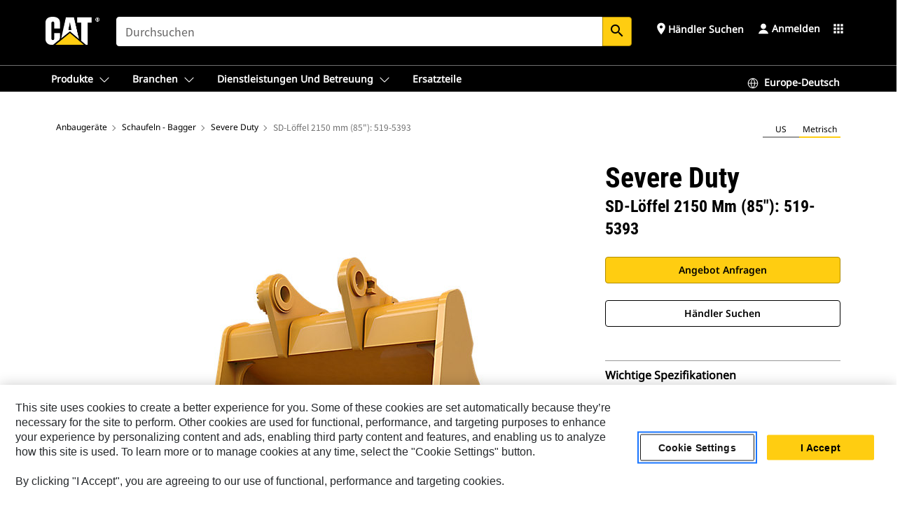

--- FILE ---
content_type: text/html; charset=UTF-8
request_url: https://www.cat.com/de_DE/products/new/attachments/buckets-excavator/severe-duty/2000000670.html
body_size: 68264
content:



<!DOCTYPE HTML>
<html lang="de" xml:lang="de">
    <head>
    <meta charset="UTF-8"/>
    <meta name="template" content="deg---product-landing-editable"/>
    

    
    
<link rel="stylesheet" href="/etc.clientlibs/deg/clientlibs/clientlib-dependencies.min.5d18fc177c2b9da2d8bc26f6a27fdd3a.css" type="text/css">
<script src="/etc.clientlibs/deg/clientlibs/clientlib-dependencies.min.a8d10506f792891a66041fb5ea0095aa.js"></script>





    
<link rel="stylesheet" href="/etc.clientlibs/deg/clientlibs/clientlib-base.min.078c2e96dcf30046ac47ad3f8680501f.css" type="text/css">








    
    
    

    

    
    
    

    

<!-- START Custom code-->


<!-- OneTrust Cookies Consent Notice start -->
<script id="otDomainScript" src="https://cdn.cookielaw.org/scripttemplates/otSDKStub.js" type="text/javascript" charset="UTF-8" data-domain-script="6b32398a-3e80-4329-b54b-c689861a9fe9"></script>
<script type="text/javascript">function OptanonWrapper() { }</script>
<!-- OneTrust Cookies Consent Notice end -->

<!-- OneTrust Cookies Check Start -->
<script>
	var otDomainScript = document.getElementById("otDomainScript").getAttribute("data-domain-script");

	if (otDomainScript.includes("-test")) {
		document.cookie = "OptanonConsent=;domain=.cat.com;path=/;expires=Thu, 01 Jan 1970 00:00:00 GMT";
		document.cookie = "OptanonAlertBoxClosed=;domain=.cat.com;path=/;expires=Thu, 01 Jan 1970 00:00:00 GMT";
		document.cookie = "OptanonConsent=;domain=.caterpillar.com;path=/;expires=Thu, 01 Jan 1970 00:00:00 GMT";
		document.cookie = "OptanonAlertBoxClosed=;domain=.caterpillar.com;path=/;expires=Thu, 01 Jan 1970 00:00:00 GMT";
		document.cookie = "OptanonConsent=;domain=.fgwilson.com;path=/;expires=Thu, 01 Jan 1970 00:00:00 GMT";
		document.cookie = "OptanonAlertBoxClosed=;domain=.fgwilson.com;path=/;expires=Thu, 01 Jan 1970 00:00:00 GMT";
		document.cookie = "OptanonConsent=;domain=.mak-catmarine.com;path=/;expires=Thu, 01 Jan 1970 00:00:00 GMT";
		document.cookie = "OptanonAlertBoxClosed=;domain=.mak-catmarine.com;path=/;expires=Thu, 01 Jan 1970 00:00:00 GMT";
		document.cookie = "OptanonConsent=;domain=.perkins.com;path=/;expires=Thu, 01 Jan 1970 00:00:00 GMT";
		document.cookie = "OptanonAlertBoxClosed=;domain=.perkins.com;path=/;expires=Thu, 01 Jan 1970 00:00:00 GMT";
		document.cookie = "OptanonConsent=;domain=.progressrail.com;path=/;expires=Thu, 01 Jan 1970 00:00:00 GMT";
		document.cookie = "OptanonAlertBoxClosed=;domain=.progressrail.com;path=/;expires=Thu, 01 Jan 1970 00:00:00 GMT";
		document.cookie = "OptanonConsent=;domain=.solarturbines.com;path=/;expires=Thu, 01 Jan 1970 00:00:00 GMT";
		document.cookie = "OptanonAlertBoxClosed=;domain=.solarturbines.com;path=/;expires=Thu, 01 Jan 1970 00:00:00 GMT";
		document.cookie = "OptanonConsent=;domain=.spmoilandgas.com;path=/;expires=Thu, 01 Jan 1970 00:00:00 GMT";
		document.cookie = "OptanonAlertBoxClosed=;domain=.spmoilandgas.com;path=/;expires=Thu, 01 Jan 1970 00:00:00 GMT";
		document.cookie = "OptanonConsent=;domain=.tangentenergy.com;path=/;expires=Thu, 01 Jan 1970 00:00:00 GMT";
		document.cookie = "OptanonAlertBoxClosed=;domain=.tangentenergy.com;path=/;expires=Thu, 01 Jan 1970 00:00:00 GMT";
		document.cookie = "OptanonConsent=;domain=.pecktech.com;path=/;expires=Thu, 01 Jan 1970 00:00:00 GMT";
		document.cookie = "OptanonAlertBoxClosed=;domain=.pecktech.com;path=/;expires=Thu, 01 Jan 1970 00:00:00 GMT";
		document.cookie = "OptanonConsent=;domain=.anchorcoupling.com;path=/;expires=Thu, 01 Jan 1970 00:00:00 GMT";
		document.cookie = "OptanonAlertBoxClosed=;domain=.anchorcoupling.com;path=/;expires=Thu, 01 Jan 1970 00:00:00 GMT";
		document.cookie = "OptanonConsent=;domain=.anchorfluidsystems.com;path=/;expires=Thu, 01 Jan 1970 00:00:00 GMT";
		document.cookie = "OptanonAlertBoxClosed=;domain=.anchorfluidsystems.com;path=/;expires=Thu, 01 Jan 1970 00:00:00 GMT";
		document.cookie = "OptanonConsent=;domain=.catrentalstore.com;path=/;expires=Thu, 01 Jan 1970 00:00:00 GMT";
		document.cookie = "OptanonAlertBoxClosed=;domain=.catrentalstore.com;path=/;expires=Thu, 01 Jan 1970 00:00:00 GMT";
		document.cookie = "OptanonConsent=;domain=.catdealer.com;path=/;expires=Thu, 01 Jan 1970 00:00:00 GMT";
		document.cookie = "OptanonAlertBoxClosed=;domain=.catdealer.com;path=/;expires=Thu, 01 Jan 1970 00:00:00 GMT";
	}
</script>
<!-- OneTrust Cookies Check End -->


<!-- ue2laempublishaserverp02 -->



		
<meta name="site_category" content="Produkte"/>
<meta http-equiv="X-UA-Compatible" content="IE=edge,chrome=1"/>

<script>
	var currentPage = "/content/catdotcom/de_DE/products/new/attachments/buckets-excavator/severe-duty/2000000670",isPerkins = 'false', isCatdotcom = 'false';
    window._cat_drl_loc_sev_url = "";
    window._cat_drl_loc_search_dist = "";
    window._cat_drl_loc_max_results = "";
	window._addPath_vanity = "";
	window.defaultUnitType = "metric";
		window._cat_drl_loc_app_id = "";
    window._cat_drl_loc_app_url = "";
    window._bing_key= "As3LWGxakhWXqIL6M3BBWFqEZn9J2XDgt9H9oCm1qcTxWnRV2wp_cityZM0UuOOf";	
    window._helios_dls_url = "api.cat.com";
    if(currentPage.indexOf("/content/wwwperkins") === 0){
    	isPerkins='true';
    }
	if (currentPage.indexOf("/content/catdotcom") === 0) {
    	isCatdotcom = 'true';
	} 
    var currentLocaleString = "de_DE";
	Granite.I18n.setLocale(currentLocaleString);
</script>

<script>
    // Added method to fetch the cookie value (needed for Datalayer push on page load)
    function getCookieVal(name){
        var arr = null,
            reg = new RegExp('(^| )' + name + '=([^;]+)');
        if(arr = document.cookie.match(reg)){
            return unescape(arr[2]);
        } else {
            return null;
        }
    }

    var catRecId = '',
        loginId = '',
        userGAInfo = '';

	var dataLayer = window.dataLayer || [],
	  siteID = 'catDotCom' == "" ? null : 'catDotCom',
	  templateID = 'deg---product-landing-editable' == "" ? null : 'deg---product-landing-editable',
	  templateBase = 'deg' == "" ? null : 'deg',
	  adiBu = 'Work Tools' == "" ? null : 'Work Tools',
	  adiApp = '' == "" ? null : '',
	  adiInd = '' == "" ? null : '',
	  adiAud = '' == "" ? null : '',
	  adiAudgoal = '' == "" ? null : '',
	  adiPripgkpi = '' == "" ? null : '',
	  adiSecpgkpi = '' == "" ? null : '',
	  dealerCode = '' == "" ? null : '',
	  dealerName = '' == "" ? null : '',
	  lastPublishedDate = '2026-01-30T05:41:25.523-06:00' == "" ? null : '2026-01-30T05:41:25.523-06:00',
	  b2cDataLayerFlag = true,
	  campaignFlag = false;

	var favDealer = JSON.parse(localStorage.getItem("favorite_dealer"));
	var dealerId = null,
		dealerCode = null,
		dealerName = null,
		dealerLocationName = null;
	if(favDealer) {
		dealerId = favDealer.dealerId;
		dealerCode = favDealer.ecommerceDealerCode;
		dealerName = favDealer.dealerName;
		dealerLocationName = favDealer.dealerLocationName;
	}

	// Get the RecId, loginId and GAInfo from the cookie

		loginId = null != getCookieVal('CWSID') ? getCookieVal('CWSID') : '';
		catRecId = null != getCookieVal('RECID') ? getCookieVal('RECID') : '';

        dataLayer.push({
            'catRecId': catRecId,
            'loginId': loginId
        });

		includeGAInfoDatalayerValues();

	function includeGAInfoDatalayerValues(){
			if((typeof isPingAccessEnabledFlag !== 'undefined' && isPingAccessEnabledFlag) ||
			   (typeof isGAInfoEnabledFlag !== 'undefined' && isGAInfoEnabledFlag)) {

				userGAInfo = null != getCookieVal('GAInfo') ? JSON.parse(getCookieVal('GAInfo')) : '';

					dataLayer.push({
                        'affClass': userGAInfo.affClass,
                        'affCode': userGAInfo.affCode,
                        'affiliationOrgCode': userGAInfo.affiliationOrgCode,
                        'hem': userGAInfo.hem,
                    })
			}
	}
        var serial_code_url = new URL(window.location.href);
        var serial_code = serial_code_url.searchParams.get("serial_number");

        var isPdp = true;
		var isPcp = false;
		var isPfp = false;
		var isPsfp = false;

		if(isPfp || isPsfp){
        		adiBu = '';
			    adiBu = (!adiBu || adiBu === "null") ? null : adiBu;
                 } 

		var adiContTypeValue = null;

		if(isPdp || isPcp || isPfp || isPsfp){
			adiContTypeValue = "awareness | engagement | consideration | lead gen";
		} else {
			adiContTypeValue = '' == "" ? null : '';
		}

	dataLayer.push({
		'zipCode': sessionStorage.getItem('bcpZip'),
		'siteID': siteID,
        'dealerId' : dealerId,
        'dealerCode' : dealerCode,
        'dealerName' : dealerName,
        'dealerLocationName' : dealerLocationName,
		'templateID': templateID,
		'templateBase': templateBase,
		'adiBu'	: adiBu,
		'adiApp' : adiApp,
		'adiContType' : adiContTypeValue,
		'adiInd' : adiInd,
		'adiAud' : adiAud,
        'adiAudgoal' : adiAudgoal,
        'adiPripgkpi' : adiPripgkpi,
        'adiSecpgkpi' : adiSecpgkpi,
        'storeID' : dealerCode,
		'storeCode' : dealerCode,
		'storeName' : dealerName,
		'lastPubDate' : lastPublishedDate,
		'campaignFlag' : campaignFlag,
                'serialNumber' : serial_code
      	});
	if(b2cDataLayerFlag){
	    if(getCookieVal('li_aemgainfo')){
	        var aemgainfo = JSON.parse(getCookieVal('li_aemgainfo'));
	        var dataLayer = window.dataLayer || [];
	        dataLayer.push({
	            'event':'b2cloaded',
	            'companyID' : aemgainfo.companyID,
	            'hem' : aemgainfo.hem,
	            'loginID' : aemgainfo.loginID,
	            'catRecId' : aemgainfo.catRecId,
	            'affClass' : aemgainfo.affClass,
	            'affCode' : aemgainfo.affCode,
	            'b2cdealerCode' : aemgainfo.b2cdealerCode,
	            'topLvlOrgCode' : aemgainfo.topLvlOrgCode,
	            'b2cObjectID' : aemgainfo.b2cObjectID,
	            'b2cUserType' : aemgainfo.b2cUserType
	        })
	    }
	    else{
	    	document.cookie = 'li_aemgainfo = {"companyID":"","hem":"","loginID":"","catRecId":"","affClass":"","affCode":"","b2cdealerCode":"","topLvlOrgCode":"","b2cObjectID":"","b2cUserType":""}'+ '; path=/; Secure; SameSite=Lax';
	        var dataLayer = window.dataLayer || [];
	        dataLayer.push({
	            'event':'b2cloaded',
	            'companyID' : "",
	            'hem' : "",
	            'loginID' : "",
	            'catRecId' : "",
	            'affClass' : "",
	            'affCode' : "",
	            'b2cdealerCode' : "",
	            'topLvlOrgCode' : "",
	            'b2cObjectID' : "",
	            'b2cUserType' : ""
	        })
	    }
		
	}

</script>

<!-- Google Tag Manager -->
<script>(function(w,d,s,l,i){w[l]=w[l]||[];w[l].push({'gtm.start':
new Date().getTime(),event:'gtm.js'});var f=d.getElementsByTagName(s)[0],
j=d.createElement(s),dl=l!='dataLayer'?'&l='+l:'';j.async=true;j.src=
'//www.googletagmanager.com/gtm.js?id='+i+dl;f.parentNode.insertBefore(j,f);
})(window,document,'script','dataLayer','GTM-5JB4X4');</script>
<!-- End Google Tag Manager -->

<meta name="viewport" content="width=device-width, initial-scale=1.0"/>
<meta name="keywords" content="new, Severe Duty Bucket 2150 mm (85 in)  519-5393"/>
<meta name="twitter:card" content="summary_large_image"/>




<!-- Open Group tagging : Social network (OpenGraph) metatag values -->



<meta property="og:site_name" content="https://www.cat.com/de_DE/products/new/attachments/buckets-excavator/severe-duty/2000000670.html"/>



<!-- Page Tag list -->

	
		<meta name="product_line" content="Produkte^Anbaugeräte^Schaufeln - Bagger^Severe Duty^SD-Löffel 2150 mm (85&quot;)  519-5393"/>
    
		<meta name="acquisition_type" content="acquisition_type^new"/>
    

<!-- Blog Tag list -->

	
		<meta name="b_tags_product_line" content="Produkte^Anbaugeräte^Schaufeln - Bagger^Severe Duty^SD-Löffel 2150 mm (85&quot;)  519-5393"/>
    
		<meta name="b_tags_acquisition_type" content="acquisition_type^new"/>
    

<!-- Blog Tag list End -->

<!-- Published Date to metatag for blogCards -->



	<link rel="shortcut icon" type="image/vnd.microsoft.icon" href='/content/dam/favicons/Favicon.png'/>



	<link rel="apple-touch-icon-precomposed" sizes="57x57" href='/content/dam/favicons/catdotcomFavicon.png/_jcr_content/renditions/cq5dam.thumbnail.57.57.png'/>
	<link rel="apple-touch-icon-precomposed" sizes="72x72" href='/content/dam/favicons/catdotcomFavicon.png/_jcr_content/renditions/cq5dam.thumbnail.72.72.png'/>
	<link rel="apple-touch-icon-precomposed" sizes="114x114" href='/content/dam/favicons/catdotcomFavicon.png/_jcr_content/renditions/cq5dam.thumbnail.114.114.png'/>
	<link rel="apple-touch-icon-precomposed" sizes="144x144" href='/content/dam/favicons/catdotcomFavicon.png/_jcr_content/renditions/cq5dam.thumbnail.144.144.png'/>


<meta name="description" content="Cat®-Löffel sind mehr als nur ein Zusatz, sie sind eine Bereicherung Ihrer Cat-Maschinen. Da jeder Löffel perfekt auf unsere Bagger abgestimmt ist, können Sie Lasten anhäufen, ohne Kompromisse auf Kosten der Kraftstoffeffizienz oder der Funktionstüchtigkeit der Maschine zu machen. Wir haben die Löffel so gebaut, dass sie schnelleres Füllen ermöglichen, Ihre Lasten halten können und auf Ihre Aufgaben abgestimmt sind."/>




    
    

    
    
    
    



<title>SD-Löffel 2150 mm (85"): 519-5393 Severe Duty | Cat | Caterpillar</title>
<link rel="canonical" href='https://www.cat.com/de_DE/products/new/attachments/buckets-excavator/severe-duty/2000000670.html'/>
<!-- Global Editable Whitelabel CSS-->
<link rel="stylesheet" href="/content/catdotcom/de_DE/_jcr_content.editable-whitelabel-v2.css"/>
</head>
    <body class="page basicpage auth" data-offset="84">
        
        
            

<!-- Google Tag Manager (noscript) -->
<noscript><iframe src="//www.googletagmanager.com/ns.html?id=GTM-5JB4X4" height="0" width="0" style="display:none;visibility:hidden"></iframe></noscript>
<!-- End Google Tag Manager (noscript) -->
            



            


<div class="root responsivegrid">


<div class="aem-Grid aem-Grid--12 aem-Grid--default--12 ">
    
    <div class="inheritedExperienceFragment experiencefragment aem-GridColumn aem-GridColumn--default--12">

    
    

    



<div class="xf-content-height">
    


<div class="aem-Grid aem-Grid--12 aem-Grid--default--12 ">
    
    <div class="cookie aem-GridColumn aem-GridColumn--default--12">








    
    
<link rel="stylesheet" href="/etc.clientlibs/deg/components/content/general/cookie/v3/cookie/clientlibs/site.min.52a649af8eb7e6a89c8e5056137c5aa5.css" type="text/css">



    
    
<script src="/etc.clientlibs/deg/components/content/general/cookie/v3/cookie/clientlibs/site.min.d6bb5a271a50721dc8913a051877eb51.js"></script>





<div class="ot-cookie-banner" style="display:none;">
    
        <input type="hidden" id="locale-page-publish" value="de_DE"/>
    

    
</div></div>
<div class="header aem-GridColumn aem-GridColumn--default--12">

<!-- HTML  -->


<div class="skip-to-content">
  <a class="skip-to-content-link" href="#mainContent">Skip to main content</a>
</div>

<div class="skip-search-crawl d-print-none">
  <header class="mega--nav tfn header auth-track">
    
    
    
    
    
    
    
    
    
    <input type="hidden" id="exp-fragment-resource" data-azure-path="/content/catdotcom/de_DE/products/new/attachments/buckets-excavator/severe-duty/2000000670"/>
    <div style="display: none;" id="isDealer"></div>
    <div style="display: none;" id="dealerPage" data-dealerPage="/content/catdotcom/de_DE/support/dealer-locator.html"></div>

    <div class="container container--mega-nav">
      <div class="row">
        <input hidden id="showSearch" value="true"/>
        <input hidden id="showAdvanceSearch" value="false"/>
        <div class="col header-container">
          
          



<a href="#" onclick="" class="menu-toggle" data-open-label="menu" data-close-label="close" aria-label="Menu" style="display: none;"><span></span></a>
<a href="/de_DE.html" class="logo">
	<picture>
              <source media="(min-width: 1023px)" srcset="https://s7d2.scene7.com/is/image/Caterpillar/CM20160629-33279-63115?fmt= png-alpha"/>
              <img src="https://s7d2.scene7.com/is/image/Caterpillar/CM20160629-33279-63115?fmt=%20png-alpha" alt="CAT LOGO"/>
              <img class="logo--print" src="https://s7d2.scene7.com/is/image/Caterpillar/CM20160629-33279-63115?fmt=%20png-alpha" alt="CAT LOGO"/>
	</picture>
</a>


    


          
            
            
            
              <div class="search-wrap open header-middle">
                


	
	
    
<link rel="stylesheet" href="/etc.clientlibs/deg/components/structure/search/v2/search/clientlibs/site.min.040091e378d13312ca799339b87aea61.css" type="text/css">
<link rel="stylesheet" href="/etc.clientlibs/deg/components/structure/search/v1/search/clientlibs/site.min.7ea43d628062d274409239af092e2700.css" type="text/css">



	
	<form action="/de_DE/search/search-results.html" class="search-inner search siteSearchForm" id="global_search" name="global_search" method="GET">
		<!-- <i class="material-icons" id="siteSearchForm_search_icon">search</i> -->
		<label for="searchInput" class="sr-only">Search</label>
		
		
			<input type="search" class="input-large search-input" id="searchInput" name="search" placeholder="Durchsuchen" autocomplete="off" onkeyup="newCatdotcomSearchAutoSuggestHeader(this, 'global_search');"/>
		
		

		<input type="hidden" name="pagePath" id="pagePath" value="/content/catdotcom/de_DE/products/new/attachments/buckets-excavator/severe-duty/2000000670"/>
		<input type="hidden" id="newSearchEnabled" value="true"/>

		
		<button type="submit" class="button button-primary button-sm global-search-btn" aria-label="Suchen"><i class="material-icons" id="siteSearchForm_search_icon">search</i></button>
		<!-- <a href="#" onclick="" class="search-close">&#215;</a> -->
		<div id="global_searchsearchInputSuggBox" class="suggestionBox col-7 col-lg-10 col-md-8 col-sm-6 col-xs-6" style="display:none">
			
				<div class="suggestionBoxSearchHeader" style="display:none">
					<div class="suggestionBoxHeading">VORGESCHLAGENE STICHWÖRTER</div>
					<div id="SuggKeywordsHeader">
					</div>
				</div>
				<div class="suggestionBoxSearchHeader" style="display:none">
					<div class="suggestionBoxHeading">VORGESCHLAGENE PRODUKTE</div>
					<div id="SuggProductsHeader">
					</div>
				</div>
				<div class="suggestionBoxSearchHeader" style="display:none">
					<div class="suggestionBoxHeading">Vorgeschlagener Inhalt</div>
					<div id="SuggCategoriesHeader">
					</div>
				</div>
			
			<!-- end existing aem autosuggest -->
		</div>
	</form>


    

              </div>
            
          
          <ul class="utility--links">
            
              <!-- <sly data-sly-test="true"> -->
                <!-- <a href="#" target="_blank" onclick=""
                  role="button" class="search-toggle search auth-track "
                  aria-label="Durchsuchen" id="utility_links_search">
                  <i class="material-icons" id="utility_links_search_icon" aria-hidden="true">search</i><span
                    class="utility_search">Search</span> -->

                <!-- </a> -->

                <!-- <div class="search-wrap open"> -->
                  <!-- <sly data-sly-resource="search" /> -->
                <!-- </div> -->
              <!-- </sly> -->
            </li>
            
            
              <a class="logged-in-mobile-icon my-account-loggedin-mobile myaccount-welcome" href="#" role="button" data-account-drawer="mega-accountlinks" aria-label="account" style="display: none;" data-toggle="modal" data-target="#my-account__modal--logged-in-mob">
                <i class="material-icons person" aria-hidden="true">person</i><i class="material-icons clear" style="display: none;" aria-hidden="true">clear</i>
              </a>
              <a class="logged-in-mobile-icon my-account-default my-account-default-mobile" href="#" role="button" data-account-drawer="mega-accountlinks-default" data-toggle="modal" data-target="#my-account__modal--default-mob">
                <i class="material-icons person" aria-hidden="true">person</i><i class="material-icons clear" style="display: none;" aria-hidden="true">clear</i>
              </a>
            

            
            
              
                <li class="utility--links__find-dealer findDealer auth-track">
                  <!-- link before dealer chosen -->
                   <a href="#" role="button" class="show-label" data-toggle="modal" data-target="#launch-this-modal-window12" id="utility_links_findDealer_place" style="">
                      <i class="material-icons" id="utility_links_findDealer_place_icon" aria-hidden="true">place</i><span>
                        Händler suchen
                        
                      </span>
                    </a> 
                   <!-- link after dealer chosen -->
                  <div class="drop--menu">
                    <a href="#" role="button" class="dropdown-button show-label dealer-info__show-abel" id="utility_links_dropdown_btn_place" style=""></a>
                    <ul class="menu--content" role="dialog" aria-modal="true" aria-labelledby="directionDialogTitle">
                      <li><a href="#" role="button" class="close">&#215;</a></li>
                      <li class="dealer--info">
                        <p id="directionDialogTitle" class="title" aria-level="3" role="heading" data-dealer-code=""></p>
                        <button type="button" aria-hidden="false" class="close" data-dismiss="modal" aria-label="Close">
                          <span aria-hidden="true">&times;</span>
                        </button> <!-- <p class="time">Open Till 5PM</p> -->
                        <hr aria-hidden="true"/>
                        <p class="dealer-address"></p> <a role="button" href="" class="cat-follow fav-dealer-direction" onclick="getFavDealerDirection(event,this);">Wegbeschreibung</a> <a role="button" class="cat-follow fav-dealer-info-follow" href="#" data-toggle="modal" data-target="#launch-this-modal-window12">Händlerangaben</a>
                        <hr/> <a class="button button-tertiary find-dealer-follow" role="button" href="#" data-toggle="modal" data-target="#launch-this-modal-window12">Anderen Händler suchen</a>
                      </li>
                    </ul>
                  </div>
                </li>
              
            

            


            
            

    
    

    <!-- My Account - Default -->
    

    <!-- Default - Desktop view -->
    
        <li class="utility--links__dropdown my-account-default my-account-default-desktop utility--links__account" data-b2c-version="true">
            <div class="drop--menu">
                <a href="#" class="newAccount" role="button" data-toggle="modal" data-target="#my-account__modal-default" aria-label="Anmelden">
                    <div class="account-header-section">
                        <svg class="my-account-icon" xmlns="http://www.w3.org/2000/svg" width="16" height="16" viewBox="0 0 16 16" fill="none">
                            <path d="M8.00008 0.736694C5.85629 0.736694 4.11841 2.47458 4.11841 4.61836C4.11841 6.76215 5.85629 8.50003 8.00008 8.50003C10.1439 8.50003 11.8817 6.76215 11.8817 4.61836C11.8817 2.47458 10.1439 0.736694 8.00008 0.736694Z" fill="currentColor"/>
                            <path d="M7.99995 9.57263C6.46353 9.57263 4.9668 10.0605 3.72555 10.966C2.48429 11.8715 1.56264 13.1477 1.09347 14.6107C1.04469 14.7628 1.07151 14.9291 1.16564 15.0581C1.25976 15.1871 1.40987 15.2634 1.56958 15.2634H14.4303C14.59 15.2634 14.7401 15.1871 14.8343 15.0581C14.9284 14.9291 14.9552 14.7628 14.9064 14.6107C14.4373 13.1477 13.5156 11.8715 12.2744 10.966C11.0331 10.0605 9.53637 9.57263 7.99995 9.57263Z" fill="currentColor"/>
                        </svg>
                        <span class="account-name"><div>Anmelden</div></span>
                    </div>
                </a>
                <!-- Default Modal - Desktop view -->
                <div class="modal fade auth small full-inner my-account__modal" id="my-account__modal-default" tabindex="-1" role="dialog" aria-labelledby="my-account Modal" aria-hidden="true">
                    <div class="modal-dialog my-account__content">
                        <div class="modal-content">
                            <div class="modal-header my-account__header">
                                <span class="modal-title my-account__title" id="my-account">Konto</span>
                                <button type="button" class="close my-account__close-btn" data-dismiss="modal" aria-label="Close">
				 <span class="my-account__closeIcon"><svg xmlns="http://www.w3.org/2000/svg" width="32" height="32" viewBox="0 0 32 32" fill="none">
								<path d="M21.185 11.5317C21.3829 11.3338 21.3829 11.013 21.185 10.8151C20.9872 10.6173 20.6664 10.6173 20.4685 10.8151L16.0001 15.2836L11.5317 10.8151C11.3338 10.6173 11.013 10.6173 10.8151 10.8151C10.6173 11.013 10.6173 11.3338 10.8151 11.5317L15.2836 16.0001L10.8151 20.4685C10.6173 20.6664 10.6173 20.9872 10.8151 21.185C11.013 21.3829 11.3338 21.3829 11.5317 21.185L16.0001 16.7166L20.4685 21.185C20.6664 21.3829 20.9872 21.3829 21.185 21.185C21.3829 20.9872 21.3829 20.6664 21.185 20.4685L16.7166 16.0001L21.185 11.5317Z" fill="#3F3F3F"/>
							 </svg></span>
                                </button>
                            </div>
                            <div class="modal-body my-account__body">
                                <div class="my-account-buttons">
                                    <a href="/de_DE/account/login.html" class="button button-primary header-buttons" role="button" aria-label="Sign In to your account">
                                        Anmelden
                                    </a>
                                    <a href="/de_DE/account/register.html" class="button button-secondary header-buttons" role="button" aria-label="Create account">
                                        Konto erstellen
                                    </a>
                                </div>
                                <div class="my-account-section">
                                    <p><b>Ein Konto. Alles von Cat.</b></p>
<p>Mit Ihrem Caterpillar-Konto können Sie sich bei ausgewählten Services und Anwendungen anmelden, die von uns angeboten werden. Erwerben Sie Ersatzteile und Maschinen online, managen Sie Ihre Flotte, werden Sie mobil und vieles mehr.</p>

                                </div>
                                <hr class='links-separator'/>
                                
                            </div>
                            <div class="modal-footer my-account__footer">
                                <div class="modal-footer__full-width-container">
                                    <button class="button button-tertiary" type="button" data-dismiss="modal" aria-label="Close">Close
                                    </button>
                                </div>
                            </div>
                        </div>
                    </div>
                </div>
            </div>
        </li>
    

    <!-- My Account - LoggedIn -->
    

    <!-- LoggedIn - Desktop view -->
    
        <li class="utility--links__dropdown my-account-loggedin utility--links__account" style="display: none;">
            <div class="drop--menu">
                <a href="#" class="newAccount" role="button" data-toggle="modal" data-target="#my-account__modal--logged-in">
                    <div class="account-header-section">
                        <svg class="my-account-icon" xmlns="http://www.w3.org/2000/svg" width="16" height="16" viewBox="0 0 16 16" fill="none">
                            <path d="M8.00008 0.736694C5.85629 0.736694 4.11841 2.47458 4.11841 4.61836C4.11841 6.76215 5.85629 8.50003 8.00008 8.50003C10.1439 8.50003 11.8817 6.76215 11.8817 4.61836C11.8817 2.47458 10.1439 0.736694 8.00008 0.736694Z" fill="currentColor"/>
                            <path d="M7.99995 9.57263C6.46353 9.57263 4.9668 10.0605 3.72555 10.966C2.48429 11.8715 1.56264 13.1477 1.09347 14.6107C1.04469 14.7628 1.07151 14.9291 1.16564 15.0581C1.25976 15.1871 1.40987 15.2634 1.56958 15.2634H14.4303C14.59 15.2634 14.7401 15.1871 14.8343 15.0581C14.9284 14.9291 14.9552 14.7628 14.9064 14.6107C14.4373 13.1477 13.5156 11.8715 12.2744 10.966C11.0331 10.0605 9.53637 9.57263 7.99995 9.57263Z" fill="currentColor"/>
                        </svg>
                        <span class="account-name myaccount-welcome"></span>
                    </div>
                </a>
                <!-- LoggedIn Modal - Desktop view -->
                <div class="modal fade auth small full-inner my-account__modal" id="my-account__modal--logged-in" tabindex="-1" role="dialog" aria-labelledby="my-account Modal" aria-hidden="true">
                    <div class="modal-dialog my-account__content">
                        <div class="modal-content">
                            <div class="modal-header my-account__header">
                                <span class="modal-title my-account__title" id="my-account"></span>
                                <button type="button" class="close my-account__close-btn" data-dismiss="modal" aria-label="Close">
                                    <svg xmlns="http://www.w3.org/2000/svg" width="32" height="32" viewBox="0 0 32 32" fill="none">
                                        <path d="M21.185 11.5317C21.3829 11.3338 21.3829 11.013 21.185 10.8151C20.9872 10.6173 20.6664 10.6173 20.4685 10.8151L16.0001 15.2836L11.5317 10.8151C11.3338 10.6173 11.013 10.6173 10.8151 10.8151C10.6173 11.013 10.6173 11.3338 10.8151 11.5317L15.2836 16.0001L10.8151 20.4685C10.6173 20.6664 10.6173 20.9872 10.8151 21.185C11.013 21.3829 11.3338 21.3829 11.5317 21.185L16.0001 16.7166L20.4685 21.185C20.6664 21.3829 20.9872 21.3829 21.185 21.185C21.3829 20.9872 21.3829 20.6664 21.185 20.4685L16.7166 16.0001L21.185 11.5317Z" fill="#3F3F3F"/>
                                    </svg>
                                </button>
                            </div>
                            <div class="modal-body my-account__body">
                                <div class="account-dashboard-section">
                                    <div class="account-dashboard-header-section tertiary-nav-links-container">
                                        <ul class="account-section-links tertiary-nav-links-list">
                                            <li>
                                                <a href="/de_DE/account/myaccount/account-information.html" class="account-dashboard-section-links-li tertiary-nav-link">
                                                    Kontoinformationen
                                                </a>
                                            </li>
                                        </ul>
<ul class="account-section-links tertiary-nav-links-list">
                                            <li>
                                                <a href="/de_DE/account/myaccount/site-settings.html" class="account-dashboard-section-links-li tertiary-nav-link">
                                                    Website-Einstellungen
                                                </a>
                                            </li>
                                        </ul>
<ul class="account-section-links tertiary-nav-links-list">
                                            <li>
                                                <a href="/de_DE/account/myaccount/security.html" class="account-dashboard-section-links-li tertiary-nav-link">
                                                    Sicherheit
                                                </a>
                                            </li>
                                        </ul>

                                        <div class="my-account__signout">
                                            <a href="/de_DE.html" class="account-signout">Abmelden</a>
                                        </div>
                                    </div>
                                </div>
                                <hr class='links-separator'/>
                                
                            </div>
                            <div class="modal-footer my-account__footer">
                                <div class="modal-footer__full-width-container">
                                    <button class="button button-tertiary" type="button" data-dismiss="modal" aria-label="Close">Close
                                    </button>
                                </div>
                            </div>
                        </div>
                    </div>
                </div>
            </div>
        </li>
    

            
            
            
            



	<div class="tfn floating-system-notification">
		
		<!-- same example as above but showing a single component system message success -->
		<div class="container" id="floating-success-notification">
			<div class="system-notification-holder">
				<div class="notification-message success">
					<div class="icon-holder">
						<i class="material-icons" id="floating-success-material-icon" aria-hidden="true"></i>
					</div>
					<div class="content-holder">
						<a tabindex="0" onclick="" class="close" aria-label="close notification"><i class="material-icons">close</i></a>
						<p class="title" id="floating-success-message-title"></p>
						<p class="info" id="floating-success-message"></p>
						<div class="action-holder">
							<a href="" class="action action-close">OK</a>
						</div>
					</div>
				</div>
			</div>
		</div>
		
		
			<div class="tfn unit-metric-notification hide" id="b2cErrorNotif">
				<div class="container">
					<div class="unit-metric-notification-holder">
						<div class="notification-message error visible">
							<div class="icon-holder">
								<i class="material-icons" aria-hidden="true">warning</i>
							</div>
							<div class="content-holder">
								<a tabindex="0" onclick="" class="close" aria-label="close notification"><i class="material-icons">close</i></a>
								<p class="info"></p>
							</div>
						</div>
					</div>
				</div>
			</div>
		
	</div>


    




    
<script src="/etc.clientlibs/deg/components/structure/systemNotifications/v2/systemNotifications/clientlibs/site.min.22dcd70176acc76915ecea61df23ab0b.js"></script>



            
            
            

              

            
    
	
	
	
		<li class="utility--links__sites waffle waffle-desktop">
			<div class="drop-menu">
				<a href="#" role="button" class="dropdown-button" id="utility_links_sites_apps" aria-label="Cat Applications Menu" data-toggle="modal" data-target="#mega-waffle__modal">
					<i class="material-icons" id="utility_links_sites_apps_icon" aria-hidden="true">apps</i>
				</a>
			</div>
		</li>
	
	
	<div class="modal fade auth small waffle__modal" id="mega-waffle__modal" role="dialog" aria-modal="true" aria-labelledby="waffleModalTitle" style="display: none;" tabindex="-1">
		<div class="modal-dialog waffle__content" role="document">
			<div class="modal-content">
				<!-- Header -->
				<div class="modal-header waffle__header">
					<h2 class="modal-title" id="waffleModalTitle" tabindex="-1">Cat Einsatzgebiete</h2>
					<button type="button" class="close waffle__closebtn" data-dismiss="modal" aria-label="close">
                        <span class="waffle__closeIcon" aria-hidden="true">
                            <svg xmlns="http://www.w3.org/2000/svg" width="16" height="16" viewBox="0 0 16 16" fill="none">
                                <path d="M13.1848 3.53141C13.3826 3.33355 13.3826 3.01276 13.1848 2.8149C12.9869 2.61704 12.6661 2.61704 12.4683 2.8149L7.99984 7.28333L3.53141 2.8149C3.33355 2.61704 3.01276 2.61704 2.8149 2.8149C2.61704 3.01276 2.61704 3.33355 2.8149 3.53141L7.28333 7.99984L2.8149 12.4683C2.61704 12.6661 2.61704 12.9869 2.8149 13.1848C3.01276 13.3826 3.33355 13.3826 3.53141 13.1848L7.99984 8.71635L12.4683 13.1848C12.6661 13.3826 12.9869 13.3826 13.1848 13.1848C13.3826 12.9869 13.3826 12.6661 13.1848 12.4683L8.71635 7.99984L13.1848 3.53141Z" fill="#3F3F3F"/>
                            </svg>
                        </span>
					</button>
				</div>
				<!-- Body -->
				<ul class="modal-body menu--content waffle__body" aria-hidden="true">
					<li class="waffle-item__block" role="none">
						<a href="https://www.cat.com/de_DE.html" target="_blank">
							<div class="waffle-item__image">
								<img class="waffle-item__icon" src="https://s7d2.scene7.com/is/content/Caterpillar/CM20250912-bcc21-56906" alt="Produkte entdecken icon"/>
							</div>
							<div class="waffle-item__content">
								
									<h2 class="waffle-item__heading">Produkte entdecken</h2>
								
								
									<p class="waffle-item__description">Alle Produkte auf Cat.com ansehen</p>
								
								
									<p class="waffle-item__link" aria-hidden="true">https://www.cat.com/de_DE.html</p>
								
							</div>
						</a>
					</li>
				
					<li class="waffle-item__block" role="none">
						<a href="https://shop.cat.com/ShopLandingPageView?storeId=11751&langId=-3" target="_blank">
							<div class="waffle-item__image">
								<img class="waffle-item__icon" src="https://s7d2.scene7.com/is/content/Caterpillar/CM20250912-aae1e-35ff1" alt="Online kaufen icon"/>
							</div>
							<div class="waffle-item__content">
								
									<h2 class="waffle-item__heading">Online kaufen</h2>
								
								
									<p class="waffle-item__description">Produkte und mehr in unseren Onlineshops kaufen</p>
								
								
									<p class="waffle-item__link" aria-hidden="true">https://shop.cat.com/ShopLandingPageView?storeId=11751&amp;langId=-3</p>
								
							</div>
						</a>
					</li>
				
					<li class="waffle-item__block" role="none">
						<a href="https://catused.cat.com/de/" target="_blank">
							<div class="waffle-item__image">
								<img class="waffle-item__icon" src="https://s7d2.scene7.com/is/content/Caterpillar/CM20250912-11eaf-be440" alt="Gebrauchte Produkte suchen icon"/>
							</div>
							<div class="waffle-item__content">
								
									<h2 class="waffle-item__heading">Gebrauchte Produkte suchen</h2>
								
								
									<p class="waffle-item__description">Zertifizierte Gebrauchtprodukte kaufen</p>
								
								
									<p class="waffle-item__link" aria-hidden="true">https://catused.cat.com/de/</p>
								
							</div>
						</a>
					</li>
				
					<li class="waffle-item__block" role="none">
						<a href="https://rent.cat.com" target="_blank">
							<div class="waffle-item__image">
								<img class="waffle-item__icon" src="https://s7d2.scene7.com/is/content/Caterpillar/CM20250912-146a3-46063" alt="Produkte mieten icon"/>
							</div>
							<div class="waffle-item__content">
								
									<h2 class="waffle-item__heading">Produkte mieten</h2>
								
								
									<p class="waffle-item__description">Eine Vermietung Ihrer Nähe finden</p>
								
								
									<p class="waffle-item__link" aria-hidden="true">https://rent.cat.com</p>
								
							</div>
						</a>
					</li>
				
					<li class="waffle-item__block" role="none">
						<a href="https://vl.cat.com/visionlink?ui_locales=de-DE" target="_blank">
							<div class="waffle-item__image">
								<img class="waffle-item__icon" src="https://s7d2.scene7.com/is/content/Caterpillar/CM20250912-fb978-598c9" alt="Meine Ausrüstung managen icon"/>
							</div>
							<div class="waffle-item__content">
								
									<h2 class="waffle-item__heading">Meine Ausrüstung managen</h2>
								
								
									<p class="waffle-item__description">Ihre Flotte in VisionLink managen</p>
								
								
									<p class="waffle-item__link" aria-hidden="true">https://vl.cat.com/visionlink?ui_locales=de-DE</p>
								
							</div>
						</a>
					</li>
				
					<li class="waffle-item__block" role="none">
						<a href="https://www.cat.com/de_DE/support/financing-protection.html" target="_blank">
							<div class="waffle-item__image">
								<img class="waffle-item__icon" src="https://s7d2.scene7.com/is/content/Caterpillar/CM20250912-134cb-c7f55" alt="Finanzierungslösungen anzeigen icon"/>
							</div>
							<div class="waffle-item__content">
								
									<h2 class="waffle-item__heading">Finanzierungslösungen anzeigen</h2>
								
								
									<p class="waffle-item__description">Finanzierungsoptionen von Cat Financial erkunden</p>
								
								
									<p class="waffle-item__link" aria-hidden="true">https://www.cat.com/de_DE/support/financing-protection.html</p>
								
							</div>
						</a>
					</li>
				</ul>
				<!-- Footer -->
				<div class="modal-footer waffle__footer">
					<div class="modal-footer__full-width-container">
						<button class="button button-tertiary" type="button" data-dismiss="modal" aria-label="Close">
							Close
						</button>
					</div>
				</div>
			</div>
		</div>
	</div>


  
          </ul>

        </div>
      </div>
    </div>
    
    <div class="container-fluid border"> </div>

    <div class="container container--mega-nav">
      
        <div class="row">
          <div class="col">
            <ul class="header-links">
            <li>
              <!-- <a href="#" target="_blank" onclick="" role="button" class="search-toggle search auth-track " aria-label="Durchsuchen" id="utility_links_search">
                   <i class="material-icons" id="utility_links_search_icon" aria-hidden="true">search</i><span class="utility_search">Search</span>
                 </a> -->
              <div class="search-wrap-mobile open">
                


	
	
    



	
	<form action="/de_DE/search/search-results.html" class="search-inner search siteSearchForm" id="global_search" name="global_search" method="GET">
		<!-- <i class="material-icons" id="siteSearchForm_search_icon">search</i> -->
		<label for="searchInput" class="sr-only">Search</label>
		
		
			<input type="search" class="input-large search-input" id="searchInput" name="search" placeholder="Durchsuchen" autocomplete="off" onkeyup="newCatdotcomSearchAutoSuggestHeader(this, 'global_search');"/>
		
		

		<input type="hidden" name="pagePath" id="pagePath" value="/content/catdotcom/de_DE/products/new/attachments/buckets-excavator/severe-duty/2000000670"/>
		<input type="hidden" id="newSearchEnabled" value="true"/>

		
		<button type="submit" class="button button-primary button-sm global-search-btn" aria-label="Suchen"><i class="material-icons" id="siteSearchForm_search_icon">search</i></button>
		<!-- <a href="#" onclick="" class="search-close">&#215;</a> -->
		<div id="global_searchsearchInputSuggBox" class="suggestionBox col-7 col-lg-10 col-md-8 col-sm-6 col-xs-6" style="display:none">
			
				<div class="suggestionBoxSearchHeader" style="display:none">
					<div class="suggestionBoxHeading">VORGESCHLAGENE STICHWÖRTER</div>
					<div id="SuggKeywordsHeader">
					</div>
				</div>
				<div class="suggestionBoxSearchHeader" style="display:none">
					<div class="suggestionBoxHeading">VORGESCHLAGENE PRODUKTE</div>
					<div id="SuggProductsHeader">
					</div>
				</div>
				<div class="suggestionBoxSearchHeader" style="display:none">
					<div class="suggestionBoxHeading">Vorgeschlagener Inhalt</div>
					<div id="SuggCategoriesHeader">
					</div>
				</div>
			
			<!-- end existing aem autosuggest -->
		</div>
	</form>


    

                <!-- <sly data-sly-resource="search.mobile.default" /> -->
              </div>

            </li>
            </ul>
      

          

    
    

    <!-- My Account - Default -->
    
        <!-- Default Modal - Mobile view -->
        <div class="modal fade auth small full-inner my-account__modal" id="my-account__modal--default-mob" tabindex="-1" role="dialog" aria-labelledby="my-account Modal" aria-hidden="true">
            <div class="modal-dialog my-account__content">
                <div class="modal-content">
                    <div class="modal-header my-account__header">
                        <span class="modal-title my-account__title" id="my-account">Konto</span>
                        <button type="button" class="close my-account__close-btn" data-dismiss="modal" aria-label="Close">
								<span class="my-account__closeIcon"><svg xmlns="http://www.w3.org/2000/svg" width="32" height="32" viewBox="0 0 32 32" fill="none">
								<path d="M21.185 11.5317C21.3829 11.3338 21.3829 11.013 21.185 10.8151C20.9872 10.6173 20.6664 10.6173 20.4685 10.8151L16.0001 15.2836L11.5317 10.8151C11.3338 10.6173 11.013 10.6173 10.8151 10.8151C10.6173 11.013 10.6173 11.3338 10.8151 11.5317L15.2836 16.0001L10.8151 20.4685C10.6173 20.6664 10.6173 20.9872 10.8151 21.185C11.013 21.3829 11.3338 21.3829 11.5317 21.185L16.0001 16.7166L20.4685 21.185C20.6664 21.3829 20.9872 21.3829 21.185 21.185C21.3829 20.9872 21.3829 20.6664 21.185 20.4685L16.7166 16.0001L21.185 11.5317Z" fill="#3F3F3F"/>
							 </svg></span>
                        </button>
                    </div>
                    <div class="modal-body my-account__body">
                        <div class="my-account-buttons">
                            <a href="/de_DE/account/login.html" class="button button-primary header-buttons" role="button" aria-label="Sign In to your account">
                                Anmelden
                            </a>
                            <a href="/de_DE/account/register.html" class="button button-secondary header-buttons" role="button" aria-label="Create account">
                                Konto erstellen
                            </a>
                        </div>
                        <div class="my-account-section">
                            <p><b>Ein Konto. Alles von Cat.</b></p>
<p>Mit Ihrem Caterpillar-Konto können Sie sich bei ausgewählten Services und Anwendungen anmelden, die von uns angeboten werden. Erwerben Sie Ersatzteile und Maschinen online, managen Sie Ihre Flotte, werden Sie mobil und vieles mehr.</p>

                        </div>
                        <hr class='links-separator'/>
                        
                    </div>
                    <div class="modal-footer my-account__footer">
                        <div class="modal-footer__full-width-container">
                            <button class="button button-tertiary" type="button" data-dismiss="modal" aria-label="Close">Close
                            </button>
                        </div>
                    </div>
                </div>
            </div>
        </div>
    

    <!-- Default - Desktop view -->
    

    <!-- My Account - LoggedIn -->
    
        <!-- LoggedIn person icon (this will be displayed for mobile only with Css) -->
        <!-- LoggedIn Modal - Mobile view -->
        <div class="modal fade auth small full-inner my-account__modal" id="my-account__modal--logged-in-mob" tabindex="-1" role="dialog" aria-labelledby="my-account Modal" aria-hidden="true">
            <div class="modal-dialog my-account__content">
                <div class="modal-content">
                    <div class="modal-header my-account__header">
                        <span class="modal-title my-account__title" id="my-account"></span>
                        <button type="button" class="close my-account__close-btn" data-dismiss="modal" aria-label="Close">
                            <svg xmlns="http://www.w3.org/2000/svg" width="32" height="32" viewBox="0 0 32 32" fill="none">
                                <path d="M21.185 11.5317C21.3829 11.3338 21.3829 11.013 21.185 10.8151C20.9872 10.6173 20.6664 10.6173 20.4685 10.8151L16.0001 15.2836L11.5317 10.8151C11.3338 10.6173 11.013 10.6173 10.8151 10.8151C10.6173 11.013 10.6173 11.3338 10.8151 11.5317L15.2836 16.0001L10.8151 20.4685C10.6173 20.6664 10.6173 20.9872 10.8151 21.185C11.013 21.3829 11.3338 21.3829 11.5317 21.185L16.0001 16.7166L20.4685 21.185C20.6664 21.3829 20.9872 21.3829 21.185 21.185C21.3829 20.9872 21.3829 20.6664 21.185 20.4685L16.7166 16.0001L21.185 11.5317Z" fill="#3F3F3F"/>
                            </svg>
                        </button>
                    </div>
                    <div class="modal-body my-account__body">
                        <div class="account-dashboard-section">
                            <div class="account-dashboard-header-section tertiary-nav-links-container">
                                <ul class="account-section-links tertiary-nav-links-list">
                                    <li>
                                        <a href="/de_DE/account/myaccount/account-information.html" class="account-dashboard-section-links-li tertiary-nav-link">
                                            Kontoinformationen
                                        </a>
                                    </li>
                                </ul>
<ul class="account-section-links tertiary-nav-links-list">
                                    <li>
                                        <a href="/de_DE/account/myaccount/site-settings.html" class="account-dashboard-section-links-li tertiary-nav-link">
                                            Website-Einstellungen
                                        </a>
                                    </li>
                                </ul>
<ul class="account-section-links tertiary-nav-links-list">
                                    <li>
                                        <a href="/de_DE/account/myaccount/security.html" class="account-dashboard-section-links-li tertiary-nav-link">
                                            Sicherheit
                                        </a>
                                    </li>
                                </ul>

                                <div class="my-account__signout">
                                    <a href="/de_DE.html" class="account-signout">Abmelden</a>
                                </div>
                            </div>
                        </div>
                        <hr class='links-separator'/>
                        
                    </div>
                    <div class="modal-footer my-account__footer">
                        <div class="modal-footer__full-width-container">
                            <button class="button button-tertiary" type="button" data-dismiss="modal" aria-label="Close">Close
                            </button>
                        </div>
                    </div>
                </div>
            </div>
        </div>
    

    <!-- LoggedIn - Desktop view -->
    



            <div class="mega-mobile  ">
            <nav class="top--nav left-subNavbar__desktop">
              <!-- setting class 'active' enables underline -->
              <ul class="header-links  sub-menu__list">
                <li>
                  
                  <a href="javascript:void(0)" role="button" class="toplink mobile-drawer" data-mega-drawer="mega-products">
                    <span class="toplink__menuItem">Produkte</span>
                    <span class="chevron chevron-right__icon" aria-label="Aufklappen">
                      <svg xmlns="http://www.w3.org/2000/svg" width="16" height="16" viewBox="0 0 16 16" fill="currentColor" class="svg-chevron">
                        <path fill-rule="evenodd" clip-rule="evenodd" d="M1.54977 4.69125C1.74503 4.49598 2.06161 4.49598 2.25687 4.69125L7.99999 10.4344L13.7431 4.69125C13.9384 4.49598 14.2549 4.49598 14.4502 4.69125C14.6455 4.88651 14.6455 5.20309 14.4502 5.39835L8.68639 11.1622C8.5988 11.2537 8.49378 11.3267 8.37749 11.3771C8.25832 11.4287 8.12985 11.4553 7.99999 11.4553C7.87013 11.4553 7.74165 11.4287 7.62249 11.3771C7.50619 11.3267 7.40117 11.2537 7.31358 11.1622L1.54977 5.39835C1.3545 5.20309 1.3545 4.88651 1.54977 4.69125Z" fill="currentColor"/>
                      </svg>
                    </span>
                  </a>
                  <!-- Header Sub Desktop view -->
                  <div class="mega-drawer mega-submenu__desktop" id="mega-products">
                    <div class="inner">
                      <div class="container">
                        <div class="row">
                          <div class="col-lg-12 col-md-12 mobile--links">
                            <!-- Desktop dropdown navigation tab -->
                            <div class="tabs tabs-vertical">
                              <!-- TAB BUTTONS -->
                              <div role="tablist" aria-labelledby="tablist-1" class="header-tab__container header-tab__col">
                                <button id="products-equipment-tab" type="button" role="tab" aria-selected aria-controls="mega-products-equipment" tabindex="0" class="nav__tab">
                                  <span class="focus">Ausrüstung</span>
                                </button>
<button id="products-power-systems-tab" type="button" role="tab" aria-controls="mega-products-power-systems" tabindex="-1" class="nav__tab">
                                  <span class="focus">Stromsysteme</span>
                                </button>
<button id="products-attachments-tab" type="button" role="tab" aria-controls="mega-products-attachments" tabindex="-1" class="nav__tab">
                                  <span class="focus">Anbaugeräte</span>
                                </button>
<button id="products-parts-tab" type="button" role="tab" aria-controls="mega-products-parts" tabindex="-1" class="nav__tab">
                                  <span class="focus">Ersatzteile</span>
                                </button>

                              </div>
                  
                              <!-- TAB CONTENT -->
                              <div class="header-tab__content">
                                <div id="mega-products-equipment" role="tabpanel" tabindex="0" aria-labelledby="products-equipment-tab" class="desktop-drawer ">
                                  <div class="mega__content">
                                    <div class="row">
                                      <!-- Tab menu items -->
                                      <div class=" 
                                                         
                                                        col-lg-9">
                  
                                        <ul class="link--cols  
                                                           
                                                          three">
                                          <li><a href="/de_DE/products/new/equipment.html">Alle Ausrüstung</a></li>
                                          <li>
                                            <a href="/de_DE/products/new/equipment/asphalt-pavers.html">Asphaltfertiger</a>
                                          </li>
<li>
                                            <a href="/de_DE/products/new/equipment/excavators.html">Bagger</a>
                                          </li>
<li>
                                            <a href="/de_DE/products/new/equipment/backhoe-loaders.html">Baggerlader</a>
                                          </li>
<li>
                                            <a href="/de_DE/products/new/equipment/drills.html">Bohrer</a>
                                          </li>
<li>
                                            <a href="/de_DE/products/new/equipment/dozers.html">Dozer</a>
                                          </li>
<li>
                                            <a href="/de_DE/products/new/equipment/draglines.html">Draglines</a>
                                          </li>
<li>
                                            <a href="/de_DE/products/new/equipment/electric-rope-shovels.html">Elektrische Seilbagger</a>
                                          </li>
<li>
                                            <a href="/de_DE/products/new/equipment/hydraulic-mining-shovels.html">Hydraulikbagger</a>
                                          </li>
<li>
                                            <a href="/de_DE/products/new/equipment/track-loaders.html">Kettenlader</a>
                                          </li>
<li>
                                            <a href="/de_DE/products/new/equipment/articulated-trucks.html">Knickgelenkte Muldenkipper</a>
                                          </li>
<li>
                                            <a href="/de_DE/products/new/equipment/skid-steer-and-compact-track-loaders.html">Kompaktlader und Kompaktkettenlader</a>
                                          </li>
<li>
                                            <a href="/de_DE/products/new/equipment/motor-graders.html">Motorgrader</a>
                                          </li>
<li>
                                            <a href="/de_DE/products/new/equipment/off-highway-trucks.html">Muldenkipper</a>
                                          </li>
<li>
                                            <a href="/de_DE/products/new/equipment/wheel-loaders.html">Radlader</a>
                                          </li>
<li>
                                            <a href="/de_DE/products/new/equipment/pipelayers.html">Rohrverleger</a>
                                          </li>
<li>
                                            <a href="/de_DE/products/new/equipment/wheel-tractor-scrapers.html">Schürfzüge</a>
                                          </li>
<li>
                                            <a href="/de_DE/products/new/equipment/road-reclaimers.html">Straßenrecycler</a>
                                          </li>
<li>
                                            <a href="/de_DE/products/new/equipment/material-handlers.html">Umschlagmaschinen</a>
                                          </li>
<li>
                                            <a href="/de_DE/products/new/equipment/underground-hard-rock.html">Untertage – Hartgestein</a>
                                          </li>
<li>
                                            <a href="/de_DE/products/new/equipment/compactors.html">Verdichter</a>
                                          </li>

                                        </ul>
                                      </div>
                                      <!-- Right rail col -->
                                      <div class="col-lg-3">
                                        <ul class="link--cols one">
                                          <li>
                                            <a href="/de_DE/products/used.html">
                                              Gebrauchtausrüstung
                                              
                                            </a>
                                          </li>
<li>
                                            <a href="/de_DE/products/new/technology.html">
                                              Technologie
                                              
                                            </a>
                                          </li>

                                        </ul>
                                      </div>
                                    </div>
                                  </div>
                                </div>
                              
                                <div id="mega-products-power-systems" role="tabpanel" tabindex="0" aria-labelledby="products-power-systems-tab" class="desktop-drawer is-hidden">
                                  <div class="mega__content">
                                    <div class="row">
                                      <!-- Tab menu items -->
                                      <div class="col-lg-3 
                                                         
                                                        ">
                  
                                        <ul class="link--cols one 
                                                           
                                                          ">
                                          <li><a href="/de_DE/products/new/power-systems.html">Alle Stromsysteme</a></li>
                                          <li>
                                            <a href="/de_DE/products/new/power-systems/industrial.html">Industrie</a>
                                          </li>
<li>
                                            <a href="/de_DE/products/new/power-systems/oil-and-gas.html">Öl und Gas</a>
                                          </li>
<li>
                                            <a href="/de_DE/products/new/power-systems/marine-power-systems.html">Schiffsantriebssysteme</a>
                                          </li>
<li>
                                            <a href="/de_DE/products/new/power-systems/electric-power.html">Stromerzeugung</a>
                                          </li>

                                        </ul>
                                      </div>
                                      <!-- Right rail col -->
                                      <div class="col-lg-3">
                                        <ul class="link--cols one">
                                          <li>
                                            <a href="/de_DE/products/used.html">
                                              Gebrauchtausrüstung
                                              
                                            </a>
                                          </li>
<li>
                                            <a href="/de_DE/products/new/power-systems/right-rail/easypower.html">
                                              GRÖSSE EINES GENERATORS BESTIMMEN
                                              
                                            </a>
                                          </li>

                                        </ul>
                                      </div>
                                    </div>
                                  </div>
                                </div>
                              
                                <div id="mega-products-attachments" role="tabpanel" tabindex="0" aria-labelledby="products-attachments-tab" class="desktop-drawer is-hidden">
                                  <div class="mega__content">
                                    <div class="row">
                                      <!-- Tab menu items -->
                                      <div class=" 
                                                         
                                                        col-lg-9">
                  
                                        <ul class="link--cols  
                                                           
                                                          three">
                                          <li><a href="/de_DE/products/new/attachments.html">Alle Anbaugeräte</a></li>
                                          <li>
                                            <a href="/de_DE/products/new/attachments/adapters.html">Adapter</a>
                                          </li>
<li>
                                            <a href="/de_DE/products/new/attachments/rippers-scarifiers.html">Aufreißer/Flachaufreißer</a>
                                          </li>
<li>
                                            <a href="/de_DE/products/new/attachments/bale-spears.html">Ballenspieße</a>
                                          </li>
<li>
                                            <a href="/de_DE/products/new/attachments/stump-grinders.html">Baumstumpffräsen</a>
                                          </li>
<li>
                                            <a href="/de_DE/products/new/attachments/tillers.html">Bodenfräsen</a>
                                          </li>
<li>
                                            <a href="/de_DE/products/new/attachments/brushcutters.html">Buschhäcksler</a>
                                          </li>
<li>
                                            <a href="/de_DE/products/new/attachments/augers.html">Erdbohrer</a>
                                          </li>
<li>
                                            <a href="/de_DE/products/new/attachments/forks.html">Gabeln</a>
                                          </li>
<li>
                                            <a href="/de_DE/products/new/attachments/trenchers.html">Grabenzieher</a>
                                          </li>
<li>
                                            <a href="/de_DE/products/new/attachments/grapples.html">Greifer</a>
                                          </li>
<li>
                                            <a href="/de_DE/products/new/attachments/hammers.html">Hämmer</a>
                                          </li>
<li>
                                            <a href="/de_DE/products/new/attachments/buckets-backhoe-rear.html">Heckbaggerlöffel</a>
                                          </li>
<li>
                                            <a href="/de_DE/products/new/attachments/high-performance-circle-motor-graders.html">Hochleistungs-Drehkranz – Motorgrader</a>
                                          </li>
<li>
                                            <a href="/de_DE/products/new/attachments/lift-groups-motor-graders.html">Hubvorrichtungen - Motorgrader</a>
                                          </li>
<li>
                                            <a href="/de_DE/products/new/attachments/cold-planers.html">Kaltfräsen</a>
                                          </li>
<li>
                                            <a href="/de_DE/products/new/attachments/brooms.html">Kehrbesen</a>
                                          </li>
<li>
                                            <a href="/de_DE/products/new/attachments/thumbs.html">Löffelgreifer</a>
                                          </li>
<li>
                                            <a href="/de_DE/products/new/attachments/material-handling.html">Materialumschlag</a>
                                          </li>
<li>
                                            <a href="/de_DE/products/new/attachments/mulchers.html">Mulcher</a>
                                          </li>
<li>
                                            <a href="/de_DE/products/new/attachments/bodies-trucks.html">Mulden - Kipper</a>
                                          </li>
<li>
                                            <a href="/de_DE/products/new/attachments/bodies-underground-trucks.html">Mulden – Muldenkipper</a>
                                          </li>
<li>
                                            <a href="/de_DE/products/new/attachments/grading-beams.html">Planierbalken</a>
                                          </li>
<li>
                                            <a href="/de_DE/products/new/attachments/pulverizers.html">Pulverisierer</a>
                                          </li>
<li>
                                            <a href="/de_DE/products/new/attachments/rakes.html">Rechen</a>
                                          </li>
<li>
                                            <a href="/de_DE/products/new/attachments/rotary-cutters.html">Rotationsschneider</a>
                                          </li>
<li>
                                            <a href="/de_DE/products/new/attachments/rotors.html">Rotoren</a>
                                          </li>
<li>
                                            <a href="/de_DE/products/new/attachments/saws.html">Sägen</a>
                                          </li>
<li>
                                            <a href="/de_DE/products/new/attachments/buckets-excavator.html">Schaufeln - Bagger</a>
                                          </li>
<li>
                                            <a href="/de_DE/products/new/attachments/buckets-backhoe-front.html">Schaufeln - Baggerlader vorne</a>
                                          </li>
<li>
                                            <a href="/de_DE/products/new/attachments/buckets-mining-shovels.html">Schaufeln – Bergbauschaufeln</a>
                                          </li>
<li>
                                            <a href="/de_DE/products/new/attachments/buckets-compact-wheel-loader.html">Schaufeln - Kompakter Radlader</a>
                                          </li>
<li>
                                            <a href="/de_DE/products/new/attachments/buckets-skid-steer-loader.html">Schaufeln – Kompaktlader</a>
                                          </li>
<li>
                                            <a href="/de_DE/products/new/attachments/buckets-loader.html">Schaufeln – Lader</a>
                                          </li>
<li>
                                            <a href="/de_DE/products/new/attachments/buckets-underground-loaders.html">Schaufeln – Untertage-Fahrlader</a>
                                          </li>
<li>
                                            <a href="/de_DE/products/new/attachments/shears.html">Scheren</a>
                                          </li>
<li>
                                            <a href="/de_DE/products/new/attachments/blades.html">Schilde</a>
                                          </li>
<li>
                                            <a href="/de_DE/products/new/attachments/flail-mowers.html">Schlegelmäher</a>
                                          </li>
<li>
                                            <a href="/de_DE/products/new/attachments/snow-products.html">Schneeräumprodukte</a>
                                          </li>
<li>
                                            <a href="/de_DE/products/new/attachments/couplers-backhoe-rear.html">Schnellwechsler - Heckbagger</a>
                                          </li>
<li>
                                            <a href="/de_DE/products/new/attachments/couplers-loader.html">Schnellwechsler - Lader</a>
                                          </li>
<li>
                                            <a href="/de_DE/products/new/attachments/tilt-rotate-systems.html">Schwenkrotatorsysteme</a>
                                          </li>
<li>
                                            <a href="/de_DE/products/new/attachments/electric-power-genset-enclosures.html">Stromerzeugung: Stromaggregat-Gehäuse</a>
                                          </li>
<li>
                                            <a href="/de_DE/products/new/attachments/electric-power-genset-fuel-tanks.html">Stromerzeugung: Stromaggregat-Kraftstofftanks</a>
                                          </li>
<li>
                                            <a href="/de_DE/products/new/attachments/technology-kits.html">Technologiekits</a>
                                          </li>
<li>
                                            <a href="/de_DE/products/new/attachments/multi-processors.html">Universalscheren</a>
                                          </li>
<li>
                                            <a href="/de_DE/products/new/attachments/compactors.html">Verdichter</a>
                                          </li>
<li>
                                            <a href="/de_DE/products/new/attachments/couplers-excavator.html">Wechseleinrichtungen – Hydraulikbagger</a>
                                          </li>

                                        </ul>
                                      </div>
                                      <!-- Right rail col -->
                                      <div class="col-lg-3">
                                        <ul class="link--cols one">
                                          <li>
                                            <a href="/de_DE/products/used.html">
                                              Gebrauchtausrüstung
                                              
                                            </a>
                                          </li>
<li>
                                            <a href="/de_DE/products/new/attachments/right-rail/cat-attachments-by-machine.html">
                                              Cat-Anbaugeräte nach Maschine
                                              
                                            </a>
                                          </li>

                                        </ul>
                                      </div>
                                    </div>
                                  </div>
                                </div>
                              
                                <div id="mega-products-parts" role="tabpanel" tabindex="0" aria-labelledby="products-parts-tab" class="desktop-drawer is-hidden">
                                  <div class="mega__content">
                                    <div class="row">
                                      <!-- Tab menu items -->
                                      <div class=" 
                                                        col-lg-6 
                                                        ">
                  
                                        <ul class="link--cols  
                                                          two 
                                                          ">
                                          <li><a href="/de_DE/products/new/parts.html">Alle Ersatzteile</a></li>
                                          <li>
                                            <a href="/de_DE/products/new/parts/drive-train.html">Antriebssträng</a>
                                          </li>
<li>
                                            <a href="/de_DE/products/new/parts/electrical-electronics.html">Elektrik und Elektronik</a>
                                          </li>
<li>
                                            <a href="/de_DE/products/new/parts/filters-and-fluids.html">Filter und Flüssigkeiten</a>
                                          </li>
<li>
                                            <a href="/de_DE/products/new/parts/hw-seal-consumables.html">Hardware, Dichtungen und Verbrauchsmaterial</a>
                                          </li>
<li>
                                            <a href="/de_DE/products/new/parts/hydraulics.html">Hydraulik</a>
                                          </li>
<li>
                                            <a href="/de_DE/products/new/parts/undercarriage.html">Laufwerke</a>
                                          </li>
<li>
                                            <a href="/de_DE/products/new/parts/hoses-tubes.html">Schläuche und Rohre</a>
                                          </li>
<li>
                                            <a href="/de_DE/products/new/parts/ground-engaging-tools.html">Schneidwerkzeuge</a>
                                          </li>

                                        </ul>
                                      </div>
                                      <!-- Right rail col -->
                                      <div class="col-lg-3">
                                        <ul class="link--cols one">
                                          <li>
                                            <a href="/de_DE/products/used.html">
                                              Gebrauchtausrüstung
                                              
                                            </a>
                                          </li>
<li>
                                            <a href="/de_DE/products/new/technology.html">
                                              Technologie
                                              
                                            </a>
                                          </li>

                                        </ul>
                                      </div>
                                    </div>
                                  </div>
                                </div>
                              </div>
                            </div>
                          </div>
                        </div>
                        
                      </div>
                    </div>
                  </div>
                  
                  <!-- Header Sub Mobile View -->
                  <div class="mega-drawer mega-submenu__mobile" id="mega-products">
                    <div class="inner">
                      <div class="container">
                        <div class="row">
                          <div class="col-lg-12 col-md-12 col-sm-12 mobile--header">
                            <a href="#" onclick="" class="mega--back">
                              <svg xmlns="http://www.w3.org/2000/svg" width="15" height="14" viewBox="0 0 15 14" fill="currentColor" class="arrow-right__icon">
                                <path d="M7.35476 1.25687C7.55002 1.06161 7.55002 0.745029 7.35476 0.549767C7.1595 0.354505 6.84292 0.354505 6.64765 0.549767L0.550988 6.64643C0.355725 6.8417 0.355725 7.15828 0.550988 7.35354L6.64765 13.4502C6.84292 13.6455 7.1595 13.6455 7.35476 13.4502C7.55002 13.2549 7.55002 12.9384 7.35476 12.7431L2.11166 7.5H13.7622C14.0383 7.5 14.2622 7.27614 14.2622 7C14.2622 6.72386 14.0383 6.5 13.7622 6.5H2.11164L7.35476 1.25687Z" fill="currentColor"/>
                              </svg>
                              <span class="side-nav__heading">Produkte</span>
                            </a>
                          </div>
                          <div class="col-lg-2 col-md-12 mobile--links header-accordion__menu">
                            <!-- Accordion heading -->
                            <div class="header-accordion__item">
                              <a href="#" class="header-accordion__heading" data-mega-section="mega-products-equipment">
                                <span class="nav-list__heading">Ausrüstung</span>
                                <svg xmlns="http://www.w3.org/2000/svg" width="16" height="16" viewBox="0 0 16 16" fill="currentColor" class="chevron-down__icon">
                                  <path fill-rule="evenodd" clip-rule="evenodd" d="M1.54977 4.69125C1.74503 4.49598 2.06161 4.49598 2.25687 4.69125L7.99999 10.4344L13.7431 4.69125C13.9384 4.49598 14.2549 4.49598 14.4502 4.69125C14.6455 4.88651 14.6455 5.20309 14.4502 5.39835L8.68639 11.1622C8.5988 11.2537 8.49378 11.3267 8.37749 11.3771C8.25832 11.4287 8.12985 11.4553 7.99999 11.4553C7.87013 11.4553 7.74165 11.4287 7.62249 11.3771C7.50619 11.3267 7.40117 11.2537 7.31358 11.1622L1.54977 5.39835C1.3545 5.20309 1.3545 4.88651 1.54977 4.69125Z" fill="currentColor"/>
                                </svg>
                              </a>
                  
                              <div class="header-accordion__content">
                                <a href="/de_DE/products/new/equipment.html">Alle Ausrüstung</a>
                                <div>
                                  <a href="/de_DE/products/new/equipment/asphalt-pavers.html">Asphaltfertiger</a>
                                </div>
<div>
                                  <a href="/de_DE/products/new/equipment/excavators.html">Bagger</a>
                                </div>
<div>
                                  <a href="/de_DE/products/new/equipment/backhoe-loaders.html">Baggerlader</a>
                                </div>
<div>
                                  <a href="/de_DE/products/new/equipment/drills.html">Bohrer</a>
                                </div>
<div>
                                  <a href="/de_DE/products/new/equipment/dozers.html">Dozer</a>
                                </div>
<div>
                                  <a href="/de_DE/products/new/equipment/draglines.html">Draglines</a>
                                </div>
<div>
                                  <a href="/de_DE/products/new/equipment/electric-rope-shovels.html">Elektrische Seilbagger</a>
                                </div>
<div>
                                  <a href="/de_DE/products/new/equipment/hydraulic-mining-shovels.html">Hydraulikbagger</a>
                                </div>
<div>
                                  <a href="/de_DE/products/new/equipment/track-loaders.html">Kettenlader</a>
                                </div>
<div>
                                  <a href="/de_DE/products/new/equipment/articulated-trucks.html">Knickgelenkte Muldenkipper</a>
                                </div>
<div>
                                  <a href="/de_DE/products/new/equipment/skid-steer-and-compact-track-loaders.html">Kompaktlader und Kompaktkettenlader</a>
                                </div>
<div>
                                  <a href="/de_DE/products/new/equipment/motor-graders.html">Motorgrader</a>
                                </div>
<div>
                                  <a href="/de_DE/products/new/equipment/off-highway-trucks.html">Muldenkipper</a>
                                </div>
<div>
                                  <a href="/de_DE/products/new/equipment/wheel-loaders.html">Radlader</a>
                                </div>
<div>
                                  <a href="/de_DE/products/new/equipment/pipelayers.html">Rohrverleger</a>
                                </div>
<div>
                                  <a href="/de_DE/products/new/equipment/wheel-tractor-scrapers.html">Schürfzüge</a>
                                </div>
<div>
                                  <a href="/de_DE/products/new/equipment/road-reclaimers.html">Straßenrecycler</a>
                                </div>
<div>
                                  <a href="/de_DE/products/new/equipment/material-handlers.html">Umschlagmaschinen</a>
                                </div>
<div>
                                  <a href="/de_DE/products/new/equipment/underground-hard-rock.html">Untertage – Hartgestein</a>
                                </div>
<div>
                                  <a href="/de_DE/products/new/equipment/compactors.html">Verdichter</a>
                                </div>

                  
                                <div>
                                  
                                    
                                  
                                    
                                  
                                    
                                  
                                    <div>
                                      <div>
                                        <a href="/de_DE/products/used.html">
                                          Gebrauchtausrüstung
                                          
                                        </a>
                                      </div>
<div>
                                        <a href="/de_DE/products/new/technology.html">
                                          Technologie
                                          
                                        </a>
                                      </div>

                                    </div>
                                  
                                </div>
                              </div>
                            </div>
<div class="header-accordion__item">
                              <a href="#" class="header-accordion__heading" data-mega-section="mega-products-power-systems">
                                <span class="nav-list__heading">Stromsysteme</span>
                                <svg xmlns="http://www.w3.org/2000/svg" width="16" height="16" viewBox="0 0 16 16" fill="currentColor" class="chevron-down__icon">
                                  <path fill-rule="evenodd" clip-rule="evenodd" d="M1.54977 4.69125C1.74503 4.49598 2.06161 4.49598 2.25687 4.69125L7.99999 10.4344L13.7431 4.69125C13.9384 4.49598 14.2549 4.49598 14.4502 4.69125C14.6455 4.88651 14.6455 5.20309 14.4502 5.39835L8.68639 11.1622C8.5988 11.2537 8.49378 11.3267 8.37749 11.3771C8.25832 11.4287 8.12985 11.4553 7.99999 11.4553C7.87013 11.4553 7.74165 11.4287 7.62249 11.3771C7.50619 11.3267 7.40117 11.2537 7.31358 11.1622L1.54977 5.39835C1.3545 5.20309 1.3545 4.88651 1.54977 4.69125Z" fill="currentColor"/>
                                </svg>
                              </a>
                  
                              <div class="header-accordion__content">
                                <a href="/de_DE/products/new/power-systems.html">Alle Stromsysteme</a>
                                <div>
                                  <a href="/de_DE/products/new/power-systems/industrial.html">Industrie</a>
                                </div>
<div>
                                  <a href="/de_DE/products/new/power-systems/oil-and-gas.html">Öl und Gas</a>
                                </div>
<div>
                                  <a href="/de_DE/products/new/power-systems/marine-power-systems.html">Schiffsantriebssysteme</a>
                                </div>
<div>
                                  <a href="/de_DE/products/new/power-systems/electric-power.html">Stromerzeugung</a>
                                </div>

                  
                                <div>
                                  
                                    <div>
                                      <div>
                                        <a href="/de_DE/products/used.html">
                                          Gebrauchtausrüstung
                                          
                                        </a>
                                      </div>
<div>
                                        <a href="/de_DE/products/new/power-systems/right-rail/easypower.html">
                                          GRÖSSE EINES GENERATORS BESTIMMEN
                                          
                                        </a>
                                      </div>

                                    </div>
                                  
                                    
                                  
                                    
                                  
                                    
                                  
                                </div>
                              </div>
                            </div>
<div class="header-accordion__item">
                              <a href="#" class="header-accordion__heading" data-mega-section="mega-products-attachments">
                                <span class="nav-list__heading">Anbaugeräte</span>
                                <svg xmlns="http://www.w3.org/2000/svg" width="16" height="16" viewBox="0 0 16 16" fill="currentColor" class="chevron-down__icon">
                                  <path fill-rule="evenodd" clip-rule="evenodd" d="M1.54977 4.69125C1.74503 4.49598 2.06161 4.49598 2.25687 4.69125L7.99999 10.4344L13.7431 4.69125C13.9384 4.49598 14.2549 4.49598 14.4502 4.69125C14.6455 4.88651 14.6455 5.20309 14.4502 5.39835L8.68639 11.1622C8.5988 11.2537 8.49378 11.3267 8.37749 11.3771C8.25832 11.4287 8.12985 11.4553 7.99999 11.4553C7.87013 11.4553 7.74165 11.4287 7.62249 11.3771C7.50619 11.3267 7.40117 11.2537 7.31358 11.1622L1.54977 5.39835C1.3545 5.20309 1.3545 4.88651 1.54977 4.69125Z" fill="currentColor"/>
                                </svg>
                              </a>
                  
                              <div class="header-accordion__content">
                                <a href="/de_DE/products/new/attachments.html">Alle Anbaugeräte</a>
                                <div>
                                  <a href="/de_DE/products/new/attachments/adapters.html">Adapter</a>
                                </div>
<div>
                                  <a href="/de_DE/products/new/attachments/rippers-scarifiers.html">Aufreißer/Flachaufreißer</a>
                                </div>
<div>
                                  <a href="/de_DE/products/new/attachments/bale-spears.html">Ballenspieße</a>
                                </div>
<div>
                                  <a href="/de_DE/products/new/attachments/stump-grinders.html">Baumstumpffräsen</a>
                                </div>
<div>
                                  <a href="/de_DE/products/new/attachments/tillers.html">Bodenfräsen</a>
                                </div>
<div>
                                  <a href="/de_DE/products/new/attachments/brushcutters.html">Buschhäcksler</a>
                                </div>
<div>
                                  <a href="/de_DE/products/new/attachments/augers.html">Erdbohrer</a>
                                </div>
<div>
                                  <a href="/de_DE/products/new/attachments/forks.html">Gabeln</a>
                                </div>
<div>
                                  <a href="/de_DE/products/new/attachments/trenchers.html">Grabenzieher</a>
                                </div>
<div>
                                  <a href="/de_DE/products/new/attachments/grapples.html">Greifer</a>
                                </div>
<div>
                                  <a href="/de_DE/products/new/attachments/hammers.html">Hämmer</a>
                                </div>
<div>
                                  <a href="/de_DE/products/new/attachments/buckets-backhoe-rear.html">Heckbaggerlöffel</a>
                                </div>
<div>
                                  <a href="/de_DE/products/new/attachments/high-performance-circle-motor-graders.html">Hochleistungs-Drehkranz – Motorgrader</a>
                                </div>
<div>
                                  <a href="/de_DE/products/new/attachments/lift-groups-motor-graders.html">Hubvorrichtungen - Motorgrader</a>
                                </div>
<div>
                                  <a href="/de_DE/products/new/attachments/cold-planers.html">Kaltfräsen</a>
                                </div>
<div>
                                  <a href="/de_DE/products/new/attachments/brooms.html">Kehrbesen</a>
                                </div>
<div>
                                  <a href="/de_DE/products/new/attachments/thumbs.html">Löffelgreifer</a>
                                </div>
<div>
                                  <a href="/de_DE/products/new/attachments/material-handling.html">Materialumschlag</a>
                                </div>
<div>
                                  <a href="/de_DE/products/new/attachments/mulchers.html">Mulcher</a>
                                </div>
<div>
                                  <a href="/de_DE/products/new/attachments/bodies-trucks.html">Mulden - Kipper</a>
                                </div>
<div>
                                  <a href="/de_DE/products/new/attachments/bodies-underground-trucks.html">Mulden – Muldenkipper</a>
                                </div>
<div>
                                  <a href="/de_DE/products/new/attachments/grading-beams.html">Planierbalken</a>
                                </div>
<div>
                                  <a href="/de_DE/products/new/attachments/pulverizers.html">Pulverisierer</a>
                                </div>
<div>
                                  <a href="/de_DE/products/new/attachments/rakes.html">Rechen</a>
                                </div>
<div>
                                  <a href="/de_DE/products/new/attachments/rotary-cutters.html">Rotationsschneider</a>
                                </div>
<div>
                                  <a href="/de_DE/products/new/attachments/rotors.html">Rotoren</a>
                                </div>
<div>
                                  <a href="/de_DE/products/new/attachments/saws.html">Sägen</a>
                                </div>
<div>
                                  <a href="/de_DE/products/new/attachments/buckets-excavator.html">Schaufeln - Bagger</a>
                                </div>
<div>
                                  <a href="/de_DE/products/new/attachments/buckets-backhoe-front.html">Schaufeln - Baggerlader vorne</a>
                                </div>
<div>
                                  <a href="/de_DE/products/new/attachments/buckets-mining-shovels.html">Schaufeln – Bergbauschaufeln</a>
                                </div>
<div>
                                  <a href="/de_DE/products/new/attachments/buckets-compact-wheel-loader.html">Schaufeln - Kompakter Radlader</a>
                                </div>
<div>
                                  <a href="/de_DE/products/new/attachments/buckets-skid-steer-loader.html">Schaufeln – Kompaktlader</a>
                                </div>
<div>
                                  <a href="/de_DE/products/new/attachments/buckets-loader.html">Schaufeln – Lader</a>
                                </div>
<div>
                                  <a href="/de_DE/products/new/attachments/buckets-underground-loaders.html">Schaufeln – Untertage-Fahrlader</a>
                                </div>
<div>
                                  <a href="/de_DE/products/new/attachments/shears.html">Scheren</a>
                                </div>
<div>
                                  <a href="/de_DE/products/new/attachments/blades.html">Schilde</a>
                                </div>
<div>
                                  <a href="/de_DE/products/new/attachments/flail-mowers.html">Schlegelmäher</a>
                                </div>
<div>
                                  <a href="/de_DE/products/new/attachments/snow-products.html">Schneeräumprodukte</a>
                                </div>
<div>
                                  <a href="/de_DE/products/new/attachments/couplers-backhoe-rear.html">Schnellwechsler - Heckbagger</a>
                                </div>
<div>
                                  <a href="/de_DE/products/new/attachments/couplers-loader.html">Schnellwechsler - Lader</a>
                                </div>
<div>
                                  <a href="/de_DE/products/new/attachments/tilt-rotate-systems.html">Schwenkrotatorsysteme</a>
                                </div>
<div>
                                  <a href="/de_DE/products/new/attachments/electric-power-genset-enclosures.html">Stromerzeugung: Stromaggregat-Gehäuse</a>
                                </div>
<div>
                                  <a href="/de_DE/products/new/attachments/electric-power-genset-fuel-tanks.html">Stromerzeugung: Stromaggregat-Kraftstofftanks</a>
                                </div>
<div>
                                  <a href="/de_DE/products/new/attachments/technology-kits.html">Technologiekits</a>
                                </div>
<div>
                                  <a href="/de_DE/products/new/attachments/multi-processors.html">Universalscheren</a>
                                </div>
<div>
                                  <a href="/de_DE/products/new/attachments/compactors.html">Verdichter</a>
                                </div>
<div>
                                  <a href="/de_DE/products/new/attachments/couplers-excavator.html">Wechseleinrichtungen – Hydraulikbagger</a>
                                </div>

                  
                                <div>
                                  
                                    
                                  
                                    
                                  
                                    <div>
                                      <div>
                                        <a href="/de_DE/products/used.html">
                                          Gebrauchtausrüstung
                                          
                                        </a>
                                      </div>
<div>
                                        <a href="/de_DE/products/new/attachments/right-rail/cat-attachments-by-machine.html">
                                          Cat-Anbaugeräte nach Maschine
                                          
                                        </a>
                                      </div>

                                    </div>
                                  
                                    
                                  
                                </div>
                              </div>
                            </div>
<div class="header-accordion__item">
                              <a href="#" class="header-accordion__heading" data-mega-section="mega-products-parts">
                                <span class="nav-list__heading">Ersatzteile</span>
                                <svg xmlns="http://www.w3.org/2000/svg" width="16" height="16" viewBox="0 0 16 16" fill="currentColor" class="chevron-down__icon">
                                  <path fill-rule="evenodd" clip-rule="evenodd" d="M1.54977 4.69125C1.74503 4.49598 2.06161 4.49598 2.25687 4.69125L7.99999 10.4344L13.7431 4.69125C13.9384 4.49598 14.2549 4.49598 14.4502 4.69125C14.6455 4.88651 14.6455 5.20309 14.4502 5.39835L8.68639 11.1622C8.5988 11.2537 8.49378 11.3267 8.37749 11.3771C8.25832 11.4287 8.12985 11.4553 7.99999 11.4553C7.87013 11.4553 7.74165 11.4287 7.62249 11.3771C7.50619 11.3267 7.40117 11.2537 7.31358 11.1622L1.54977 5.39835C1.3545 5.20309 1.3545 4.88651 1.54977 4.69125Z" fill="currentColor"/>
                                </svg>
                              </a>
                  
                              <div class="header-accordion__content">
                                <a href="/de_DE/products/new/parts.html">Alle Ersatzteile</a>
                                <div>
                                  <a href="/de_DE/products/new/parts/drive-train.html">Antriebssträng</a>
                                </div>
<div>
                                  <a href="/de_DE/products/new/parts/electrical-electronics.html">Elektrik und Elektronik</a>
                                </div>
<div>
                                  <a href="/de_DE/products/new/parts/filters-and-fluids.html">Filter und Flüssigkeiten</a>
                                </div>
<div>
                                  <a href="/de_DE/products/new/parts/hw-seal-consumables.html">Hardware, Dichtungen und Verbrauchsmaterial</a>
                                </div>
<div>
                                  <a href="/de_DE/products/new/parts/hydraulics.html">Hydraulik</a>
                                </div>
<div>
                                  <a href="/de_DE/products/new/parts/undercarriage.html">Laufwerke</a>
                                </div>
<div>
                                  <a href="/de_DE/products/new/parts/hoses-tubes.html">Schläuche und Rohre</a>
                                </div>
<div>
                                  <a href="/de_DE/products/new/parts/ground-engaging-tools.html">Schneidwerkzeuge</a>
                                </div>

                  
                                <div>
                                  
                                    
                                  
                                    <div>
                                      <div>
                                        <a href="/de_DE/products/used.html">
                                          Gebrauchtausrüstung
                                          
                                        </a>
                                      </div>
<div>
                                        <a href="/de_DE/products/new/technology.html">
                                          Technologie
                                          
                                        </a>
                                      </div>

                                    </div>
                                  
                                    
                                  
                                    
                                  
                                </div>
                              </div>
                            </div>

                          </div>
                        </div>
                        
                      </div>
                    </div>
                  </div>
                </li>

              
                <li>
                  
                  <a href="javascript:void(0)" role="button" class="toplink mobile-drawer" data-mega-drawer="mega-by-industry">
                    <span class="toplink__menuItem">Branchen</span>
                    <span class="chevron chevron-right__icon" aria-label="Aufklappen">
                      <svg xmlns="http://www.w3.org/2000/svg" width="16" height="16" viewBox="0 0 16 16" fill="currentColor" class="svg-chevron">
                        <path fill-rule="evenodd" clip-rule="evenodd" d="M1.54977 4.69125C1.74503 4.49598 2.06161 4.49598 2.25687 4.69125L7.99999 10.4344L13.7431 4.69125C13.9384 4.49598 14.2549 4.49598 14.4502 4.69125C14.6455 4.88651 14.6455 5.20309 14.4502 5.39835L8.68639 11.1622C8.5988 11.2537 8.49378 11.3267 8.37749 11.3771C8.25832 11.4287 8.12985 11.4553 7.99999 11.4553C7.87013 11.4553 7.74165 11.4287 7.62249 11.3771C7.50619 11.3267 7.40117 11.2537 7.31358 11.1622L1.54977 5.39835C1.3545 5.20309 1.3545 4.88651 1.54977 4.69125Z" fill="currentColor"/>
                      </svg>
                    </span>
                  </a>
                  <!-- Header Sub Desktop view -->
                  <div class="mega-drawer mega-submenu__desktop" id="mega-by-industry">
                    <div class="inner">
                      <div class="container">
                        
                        <div class="row">
                          <div class="col-lg-12 col-md-12 mobile--drawer mobile--drawer-single desktop-drawer-single">
                            <div class="mega--content open">
                              <div class="row">
                                <div class=" 
      col-lg-6 
      ">
                                  <ul class="link--cols  
      two 
      ">
                                    <li>
                                      <a href="/de_DE/by-industry.html">
                                        Alle Branchen
                                      </a>
                                    </li>
                                    <li>
                                      <a href="/de_DE/by-industry/mining.html">Bergbau</a>
                                    </li>
<li>
                                      <a href="/de_DE/by-industry/industrial-power.html">Industrieantriebe</a>
                                    </li>
<li>
                                      <a href="/de_DE/by-industry/construction.html">Erfolgreich am Bau</a>
                                    </li>
<li>
                                      <a href="/de_DE/by-industry/paving.html">Asphaltieren</a>
                                    </li>
<li>
                                      <a href="/de_DE/by-industry/quarry-aggregates.html">Gewinnung</a>
                                    </li>
<li>
                                      <a href="/de_DE/by-industry/oem-solutions.html">Erstausrüsterlösungen</a>
                                    </li>
<li>
                                      <a href="/de_DE/by-industry/Landscaping.html">Landschaftsgestaltung</a>
                                    </li>
<li>
                                      <a href="/de_DE/by-industry/electric-power.html"> Elektrische Energie</a>
                                    </li>

                                  </ul>
                                </div>
                                
                              </div>
                            </div>
                          </div>
                        </div>
                      </div>
                    </div>
                  </div>
                  
                  <!-- Header Sub Mobile View -->
                  <div class="mega-drawer mega-submenu__mobile" id="mega-by-industry">
                    <div class="inner">
                      <div class="container">
                        
                        <div class="row">
                          <div class="col-lg-12 col-md-12 mobile--drawer mobile--drawer-single">
                            <div class="mega--content open">
                              <div class="row">
                                <div class="col-lg-12">
                                  <a href="/de_DE/by-industry.html" class="cat-follow mega--drawer-back mega--content__header mega--back">
                                    <svg xmlns="http://www.w3.org/2000/svg" width="15" height="14" viewBox="0 0 15 14" fill="currentColor" class="arrow-right__icon">
                                      <path d="M7.35476 1.25687C7.55002 1.06161 7.55002 0.745029 7.35476 0.549767C7.1595 0.354505 6.84292 0.354505 6.64765 0.549767L0.550988 6.64643C0.355725 6.8417 0.355725 7.15828 0.550988 7.35354L6.64765 13.4502C6.84292 13.6455 7.1595 13.6455 7.35476 13.4502C7.55002 13.2549 7.55002 12.9384 7.35476 12.7431L2.11166 7.5H13.7622C14.0383 7.5 14.2622 7.27614 14.2622 7C14.2622 6.72386 14.0383 6.5 13.7622 6.5H2.11164L7.35476 1.25687Z" fill="currentColor"/>
                                    </svg>
                                    <span class="side-nav__heading">
                                      Branchen
                                    </span>
                                  </a>
                                </div>
                                <div class="col-lg-12 single-list__mobile">
                                  <ul class="link--cols">
                                    <li>
                                      <a href="/de_DE/by-industry.html">
                                        Alle Branchen
                                      </a>
                                    </li>
                                    <li>
                                      <a href="/de_DE/by-industry/mining.html">Bergbau</a>
                                    </li>
<li>
                                      <a href="/de_DE/by-industry/industrial-power.html">Industrieantriebe</a>
                                    </li>
<li>
                                      <a href="/de_DE/by-industry/construction.html">Erfolgreich am Bau</a>
                                    </li>
<li>
                                      <a href="/de_DE/by-industry/paving.html">Asphaltieren</a>
                                    </li>
<li>
                                      <a href="/de_DE/by-industry/quarry-aggregates.html">Gewinnung</a>
                                    </li>
<li>
                                      <a href="/de_DE/by-industry/oem-solutions.html">Erstausrüsterlösungen</a>
                                    </li>
<li>
                                      <a href="/de_DE/by-industry/Landscaping.html">Landschaftsgestaltung</a>
                                    </li>
<li>
                                      <a href="/de_DE/by-industry/electric-power.html"> Elektrische Energie</a>
                                    </li>

                                  </ul>
                                </div>
                                
                              </div>
                            </div>
                          </div>
                        </div>
                      </div>
                    </div>
                  </div>
                </li>

              
                <li>
                  
                  <a href="javascript:void(0)" role="button" class="toplink mobile-drawer" data-mega-drawer="mega-services-and-support">
                    <span class="toplink__menuItem">Dienstleistungen und Betreuung</span>
                    <span class="chevron chevron-right__icon" aria-label="Aufklappen">
                      <svg xmlns="http://www.w3.org/2000/svg" width="16" height="16" viewBox="0 0 16 16" fill="currentColor" class="svg-chevron">
                        <path fill-rule="evenodd" clip-rule="evenodd" d="M1.54977 4.69125C1.74503 4.49598 2.06161 4.49598 2.25687 4.69125L7.99999 10.4344L13.7431 4.69125C13.9384 4.49598 14.2549 4.49598 14.4502 4.69125C14.6455 4.88651 14.6455 5.20309 14.4502 5.39835L8.68639 11.1622C8.5988 11.2537 8.49378 11.3267 8.37749 11.3771C8.25832 11.4287 8.12985 11.4553 7.99999 11.4553C7.87013 11.4553 7.74165 11.4287 7.62249 11.3771C7.50619 11.3267 7.40117 11.2537 7.31358 11.1622L1.54977 5.39835C1.3545 5.20309 1.3545 4.88651 1.54977 4.69125Z" fill="currentColor"/>
                      </svg>
                    </span>
                  </a>
                  <!-- Header Sub Desktop view -->
                  <div class="mega-drawer mega-submenu__desktop" id="mega-services-and-support">
                    <div class="inner">
                      <div class="container">
                        <div class="row">
                          <div class="col-lg-12 col-md-12 mobile--links">
                            <!-- Desktop dropdown navigation tab -->
                            <div class="tabs tabs-vertical">
                              <!-- TAB BUTTONS -->
                              <div role="tablist" aria-labelledby="tablist-3" class="header-tab__container header-tab__col">
                                <button id="services-and-support-finance-tab" type="button" role="tab" aria-selected aria-controls="mega-services-and-support-finance" tabindex="0" class="nav__tab">
                                  <span class="focus">Finanzierung</span>
                                </button>
<button id="services-and-support-technology-tab" type="button" role="tab" aria-controls="mega-services-and-support-technology" tabindex="-1" class="nav__tab">
                                  <span class="focus">Technologie</span>
                                </button>
<button id="services-and-support-maintenance-tab" type="button" role="tab" aria-controls="mega-services-and-support-maintenance" tabindex="-1" class="nav__tab">
                                  <span class="focus">Wartung</span>
                                </button>
<button id="services-and-support-training-tab" type="button" role="tab" aria-controls="mega-services-and-support-training" tabindex="-1" class="nav__tab">
                                  <span class="focus">Schulungen</span>
                                </button>

                              </div>
                  
                              <!-- TAB CONTENT -->
                              <div class="header-tab__content">
                                <div id="mega-services-and-support-finance" role="tabpanel" tabindex="0" aria-labelledby="services-and-support-finance-tab" class="desktop-drawer ">
                                  <div class="mega__content">
                                    <div class="row">
                                      <!-- Tab menu items -->
                                      <div class="col-lg-3 
                                                         
                                                        ">
                  
                                        <ul class="link--cols one 
                                                           
                                                          ">
                                          <li><a href="/de_DE/services-and-support/finance.html">Alle Finanzierung</a></li>
                                          <li>
                                            <a href="/de_DE/services-and-support/finance/why-cat-financial.html">Warum Cat Financial?</a>
                                          </li>

                                        </ul>
                                      </div>
                                      <!-- Right rail col -->
                                      <div class="col-lg-3">
                                        <ul class="link--cols one">
                                          <li>
                                            <a href="/de_DE/products/new/technology.html">
                                              Technologie
                                              
                                            </a>
                                          </li>

                                        </ul>
                                      </div>
                                    </div>
                                  </div>
                                </div>
                              
                                <div id="mega-services-and-support-technology" role="tabpanel" tabindex="0" aria-labelledby="services-and-support-technology-tab" class="desktop-drawer is-hidden">
                                  <div class="mega__content">
                                    <div class="row">
                                      <!-- Tab menu items -->
                                      <div class=" 
                                                        col-lg-6 
                                                        ">
                  
                                        <ul class="link--cols  
                                                          two 
                                                          ">
                                          <li><a href="/de_DE/services-and-support/technology.html">Alle Technologie</a></li>
                                          <li>
                                            <a href="/de_DE/services-and-support/technology/cat-command-technology.html">Cat Command-Technologie</a>
                                          </li>
<li>
                                            <a href="/de_DE/services-and-support/technology/cat-compact-technology.html">Cat Compact-Technologie</a>
                                          </li>
<li>
                                            <a href="/de_DE/services-and-support/technology/cat-detect-technology.html">Cat Detect-Technologie</a>
                                          </li>
<li>
                                            <a href="/de_DE/services-and-support/technology/cat-grade-technology.html">Cat Grade-Technologie</a>
                                          </li>
<li>
                                            <a href="/de_DE/services-and-support/technology/cat-payload-technology.html">Cat Payload-Technologie</a>
                                          </li>
<li>
                                            <a href="/de_DE/services-and-support/technology/cat-assist.html">Cat Assist</a>
                                          </li>
<li>
                                            <a href="/de_DE/services-and-support/technology/visionlink.html">VisionLink</a>
                                          </li>
<li>
                                            <a href="/de_DE/services-and-support/technology/visionlink-productivity.html">VisionLink Productivity</a>
                                          </li>

                                        </ul>
                                      </div>
                                      <!-- Right rail col -->
                                      <div class="col-lg-3">
                                        <ul class="link--cols one">
                                          <li>
                                            <a href="/de_DE/products/new/technology.html">
                                              Technologie
                                              
                                            </a>
                                          </li>

                                        </ul>
                                      </div>
                                    </div>
                                  </div>
                                </div>
                              
                                <div id="mega-services-and-support-maintenance" role="tabpanel" tabindex="0" aria-labelledby="services-and-support-maintenance-tab" class="desktop-drawer is-hidden">
                                  <div class="mega__content">
                                    <div class="row">
                                      <!-- Tab menu items -->
                                      <div class="col-lg-3 
                                                         
                                                        ">
                  
                                        <ul class="link--cols one 
                                                           
                                                          ">
                                          <li><a href="/de_DE/services-and-support/maintenance.html">Alle Wartung</a></li>
                                          <li>
                                            <a href="/de_DE/services-and-support/maintenance/customer-support-agreements.html">Serviceverträge</a>
                                          </li>
<li>
                                            <a href="/de_DE/services-and-support/maintenance/partstore-system.html">PartStore-System</a>
                                          </li>
<li>
                                            <a href="/de_DE/services-and-support/maintenance/cat-job-site-solutions.html">Cat Job Site Solutions</a>
                                          </li>
<li>
                                            <a href="/de_DE/services-and-support/maintenance/engine-warranty-registration.html">Registrierung zur Motorgarantie</a>
                                          </li>

                                        </ul>
                                      </div>
                                      <!-- Right rail col -->
                                      <div class="col-lg-3">
                                        <ul class="link--cols one">
                                          <li>
                                            <a href="/de_DE/products/new/technology.html">
                                              Technologie
                                              
                                            </a>
                                          </li>

                                        </ul>
                                      </div>
                                    </div>
                                  </div>
                                </div>
                              
                                <div id="mega-services-and-support-training" role="tabpanel" tabindex="0" aria-labelledby="services-and-support-training-tab" class="desktop-drawer is-hidden">
                                  <div class="mega__content">
                                    <div class="row">
                                      <!-- Tab menu items -->
                                      <div class="col-lg-3 
                                                         
                                                        ">
                  
                                        <ul class="link--cols one 
                                                           
                                                          ">
                                          <li><a href="/de_DE/services-and-support/training.html">Alle Schulungen</a></li>
                                          <li>
                                            <a href="/de_DE/services-and-support/training/heavy-equipment-operator-training.html"> Bedienerschulungen</a>
                                          </li>

                                        </ul>
                                      </div>
                                      <!-- Right rail col -->
                                      <div class="col-lg-3">
                                        <ul class="link--cols one">
                                          
                                        </ul>
                                      </div>
                                    </div>
                                  </div>
                                </div>
                              </div>
                            </div>
                          </div>
                        </div>
                        
                      </div>
                    </div>
                  </div>
                  
                  <!-- Header Sub Mobile View -->
                  <div class="mega-drawer mega-submenu__mobile" id="mega-services-and-support">
                    <div class="inner">
                      <div class="container">
                        <div class="row">
                          <div class="col-lg-12 col-md-12 col-sm-12 mobile--header">
                            <a href="#" onclick="" class="mega--back">
                              <svg xmlns="http://www.w3.org/2000/svg" width="15" height="14" viewBox="0 0 15 14" fill="currentColor" class="arrow-right__icon">
                                <path d="M7.35476 1.25687C7.55002 1.06161 7.55002 0.745029 7.35476 0.549767C7.1595 0.354505 6.84292 0.354505 6.64765 0.549767L0.550988 6.64643C0.355725 6.8417 0.355725 7.15828 0.550988 7.35354L6.64765 13.4502C6.84292 13.6455 7.1595 13.6455 7.35476 13.4502C7.55002 13.2549 7.55002 12.9384 7.35476 12.7431L2.11166 7.5H13.7622C14.0383 7.5 14.2622 7.27614 14.2622 7C14.2622 6.72386 14.0383 6.5 13.7622 6.5H2.11164L7.35476 1.25687Z" fill="currentColor"/>
                              </svg>
                              <span class="side-nav__heading">Dienstleistungen und Betreuung</span>
                            </a>
                          </div>
                          <div class="col-lg-2 col-md-12 mobile--links header-accordion__menu">
                            <!-- Accordion heading -->
                            <div class="header-accordion__item">
                              <a href="#" class="header-accordion__heading" data-mega-section="mega-services-and-support-finance">
                                <span class="nav-list__heading">Finanzierung</span>
                                <svg xmlns="http://www.w3.org/2000/svg" width="16" height="16" viewBox="0 0 16 16" fill="currentColor" class="chevron-down__icon">
                                  <path fill-rule="evenodd" clip-rule="evenodd" d="M1.54977 4.69125C1.74503 4.49598 2.06161 4.49598 2.25687 4.69125L7.99999 10.4344L13.7431 4.69125C13.9384 4.49598 14.2549 4.49598 14.4502 4.69125C14.6455 4.88651 14.6455 5.20309 14.4502 5.39835L8.68639 11.1622C8.5988 11.2537 8.49378 11.3267 8.37749 11.3771C8.25832 11.4287 8.12985 11.4553 7.99999 11.4553C7.87013 11.4553 7.74165 11.4287 7.62249 11.3771C7.50619 11.3267 7.40117 11.2537 7.31358 11.1622L1.54977 5.39835C1.3545 5.20309 1.3545 4.88651 1.54977 4.69125Z" fill="currentColor"/>
                                </svg>
                              </a>
                  
                              <div class="header-accordion__content">
                                <a href="/de_DE/services-and-support/finance.html">Alle Finanzierung</a>
                                <div>
                                  <a href="/de_DE/services-and-support/finance/why-cat-financial.html">Warum Cat Financial?</a>
                                </div>

                  
                                <div>
                                  
                                    <div>
                                      <div>
                                        <a href="/de_DE/products/new/technology.html">
                                          Technologie
                                          
                                        </a>
                                      </div>

                                    </div>
                                  
                                    
                                  
                                    
                                  
                                </div>
                              </div>
                            </div>
<div class="header-accordion__item">
                              <a href="#" class="header-accordion__heading" data-mega-section="mega-services-and-support-technology">
                                <span class="nav-list__heading">Technologie</span>
                                <svg xmlns="http://www.w3.org/2000/svg" width="16" height="16" viewBox="0 0 16 16" fill="currentColor" class="chevron-down__icon">
                                  <path fill-rule="evenodd" clip-rule="evenodd" d="M1.54977 4.69125C1.74503 4.49598 2.06161 4.49598 2.25687 4.69125L7.99999 10.4344L13.7431 4.69125C13.9384 4.49598 14.2549 4.49598 14.4502 4.69125C14.6455 4.88651 14.6455 5.20309 14.4502 5.39835L8.68639 11.1622C8.5988 11.2537 8.49378 11.3267 8.37749 11.3771C8.25832 11.4287 8.12985 11.4553 7.99999 11.4553C7.87013 11.4553 7.74165 11.4287 7.62249 11.3771C7.50619 11.3267 7.40117 11.2537 7.31358 11.1622L1.54977 5.39835C1.3545 5.20309 1.3545 4.88651 1.54977 4.69125Z" fill="currentColor"/>
                                </svg>
                              </a>
                  
                              <div class="header-accordion__content">
                                <a href="/de_DE/services-and-support/technology.html">Alle Technologie</a>
                                <div>
                                  <a href="/de_DE/services-and-support/technology/cat-command-technology.html">Cat Command-Technologie</a>
                                </div>
<div>
                                  <a href="/de_DE/services-and-support/technology/cat-compact-technology.html">Cat Compact-Technologie</a>
                                </div>
<div>
                                  <a href="/de_DE/services-and-support/technology/cat-detect-technology.html">Cat Detect-Technologie</a>
                                </div>
<div>
                                  <a href="/de_DE/services-and-support/technology/cat-grade-technology.html">Cat Grade-Technologie</a>
                                </div>
<div>
                                  <a href="/de_DE/services-and-support/technology/cat-payload-technology.html">Cat Payload-Technologie</a>
                                </div>
<div>
                                  <a href="/de_DE/services-and-support/technology/cat-assist.html">Cat Assist</a>
                                </div>
<div>
                                  <a href="/de_DE/services-and-support/technology/visionlink.html">VisionLink</a>
                                </div>
<div>
                                  <a href="/de_DE/services-and-support/technology/visionlink-productivity.html">VisionLink Productivity</a>
                                </div>

                  
                                <div>
                                  
                                    
                                  
                                    
                                  
                                    <div>
                                      <div>
                                        <a href="/de_DE/products/new/technology.html">
                                          Technologie
                                          
                                        </a>
                                      </div>

                                    </div>
                                  
                                </div>
                              </div>
                            </div>
<div class="header-accordion__item">
                              <a href="#" class="header-accordion__heading" data-mega-section="mega-services-and-support-maintenance">
                                <span class="nav-list__heading">Wartung</span>
                                <svg xmlns="http://www.w3.org/2000/svg" width="16" height="16" viewBox="0 0 16 16" fill="currentColor" class="chevron-down__icon">
                                  <path fill-rule="evenodd" clip-rule="evenodd" d="M1.54977 4.69125C1.74503 4.49598 2.06161 4.49598 2.25687 4.69125L7.99999 10.4344L13.7431 4.69125C13.9384 4.49598 14.2549 4.49598 14.4502 4.69125C14.6455 4.88651 14.6455 5.20309 14.4502 5.39835L8.68639 11.1622C8.5988 11.2537 8.49378 11.3267 8.37749 11.3771C8.25832 11.4287 8.12985 11.4553 7.99999 11.4553C7.87013 11.4553 7.74165 11.4287 7.62249 11.3771C7.50619 11.3267 7.40117 11.2537 7.31358 11.1622L1.54977 5.39835C1.3545 5.20309 1.3545 4.88651 1.54977 4.69125Z" fill="currentColor"/>
                                </svg>
                              </a>
                  
                              <div class="header-accordion__content">
                                <a href="/de_DE/services-and-support/maintenance.html">Alle Wartung</a>
                                <div>
                                  <a href="/de_DE/services-and-support/maintenance/customer-support-agreements.html">Serviceverträge</a>
                                </div>
<div>
                                  <a href="/de_DE/services-and-support/maintenance/partstore-system.html">PartStore-System</a>
                                </div>
<div>
                                  <a href="/de_DE/services-and-support/maintenance/cat-job-site-solutions.html">Cat Job Site Solutions</a>
                                </div>
<div>
                                  <a href="/de_DE/services-and-support/maintenance/engine-warranty-registration.html">Registrierung zur Motorgarantie</a>
                                </div>

                  
                                <div>
                                  
                                    
                                  
                                    <div>
                                      <div>
                                        <a href="/de_DE/products/new/technology.html">
                                          Technologie
                                          
                                        </a>
                                      </div>

                                    </div>
                                  
                                    
                                  
                                </div>
                              </div>
                            </div>
<div class="header-accordion__item">
                              <a href="#" class="header-accordion__heading" data-mega-section="mega-services-and-support-training">
                                <span class="nav-list__heading">Schulungen</span>
                                <svg xmlns="http://www.w3.org/2000/svg" width="16" height="16" viewBox="0 0 16 16" fill="currentColor" class="chevron-down__icon">
                                  <path fill-rule="evenodd" clip-rule="evenodd" d="M1.54977 4.69125C1.74503 4.49598 2.06161 4.49598 2.25687 4.69125L7.99999 10.4344L13.7431 4.69125C13.9384 4.49598 14.2549 4.49598 14.4502 4.69125C14.6455 4.88651 14.6455 5.20309 14.4502 5.39835L8.68639 11.1622C8.5988 11.2537 8.49378 11.3267 8.37749 11.3771C8.25832 11.4287 8.12985 11.4553 7.99999 11.4553C7.87013 11.4553 7.74165 11.4287 7.62249 11.3771C7.50619 11.3267 7.40117 11.2537 7.31358 11.1622L1.54977 5.39835C1.3545 5.20309 1.3545 4.88651 1.54977 4.69125Z" fill="currentColor"/>
                                </svg>
                              </a>
                  
                              <div class="header-accordion__content">
                                <a href="/de_DE/services-and-support/training.html">Alle Schulungen</a>
                                <div>
                                  <a href="/de_DE/services-and-support/training/heavy-equipment-operator-training.html"> Bedienerschulungen</a>
                                </div>

                  
                                <div>
                                  
                                    
                                  
                                    
                                  
                                    
                                  
                                </div>
                              </div>
                            </div>

                          </div>
                        </div>
                        
                      </div>
                    </div>
                  </div>
                </li>

              
                <li>
                  <a href="/de_DE/parts-nav.html" role="link" class="toplink external">Ersatzteile</a>
                  
                  <!-- Header Sub Desktop view -->
                  <div class="mega-drawer mega-submenu__desktop" id="mega-parts-nav">
                    <div class="inner">
                      <div class="container">
                        
                        
                      </div>
                    </div>
                  </div>
                  
                  <!-- Header Sub Mobile View -->
                  <div class="mega-drawer mega-submenu__mobile" id="mega-parts-nav">
                    <div class="inner">
                      <div class="container">
                        
                        
                      </div>
                    </div>
                  </div>
                </li>

              
                
              </ul>
              
              <div class="mob-menu__divider">
                <hr/>
              </div>
              <!-- for mobile -->
              <div class="mega--util utililty-link__mobile">
                
                
                  
                    <!-- Render this before chosen dealer -->
                    
                      <a class="toplink findDealer auth-track" href="#" role="button" data-toggle="modal" id="toplink_modal_place" data-target="#launch-this-modal-window12" style="">
                        <svg xmlns="http://www.w3.org/2000/svg" width="16" height="16" viewBox="0 0 16 16" fill="none" class="mega-util__icon">
                          <path fill-rule="evenodd" clip-rule="evenodd" d="M8.00018 1.73669C6.89096 1.73669 5.82718 2.17733 5.04284 2.96166C4.25851 3.746 3.81787 4.80979 3.81787 5.919C3.81787 6.4496 4.06765 7.24067 4.50342 8.18434C4.93035 9.10888 5.50392 10.1141 6.08393 11.0492C6.66288 11.9826 7.24265 12.8372 7.67811 13.4589C7.79742 13.6293 7.90577 13.782 8.00018 13.9139C8.09458 13.782 8.20294 13.6293 8.32225 13.4589C8.75771 12.8372 9.33748 11.9826 9.91643 11.0492C10.4964 10.1141 11.07 9.10888 11.4969 8.18434C11.9327 7.24067 12.1825 6.4496 12.1825 5.919C12.1825 4.80979 11.7419 3.746 10.9575 2.96166C10.1732 2.17733 9.1094 1.73669 8.00018 1.73669ZM8.00018 14.7634C7.59994 15.063 7.59989 15.063 7.59983 15.0629L7.59607 15.0579L7.58555 15.0437L7.54539 14.9895C7.51042 14.9422 7.45939 14.8727 7.39461 14.7837C7.26507 14.6055 7.08042 14.3487 6.85903 14.0326C6.41656 13.4009 5.82575 12.5301 5.23412 11.5763C4.64355 10.6242 4.04655 9.58025 3.59554 8.60358C3.15338 7.64604 2.81787 6.68384 2.81787 5.919C2.81787 4.54457 3.36386 3.22643 4.33573 2.25456C5.3076 1.28269 6.62575 0.736694 8.00018 0.736694C9.37461 0.736694 10.6928 1.28269 11.6646 2.25456C12.6365 3.22643 13.1825 4.54457 13.1825 5.919C13.1825 6.68384 12.847 7.64604 12.4048 8.60358C11.9538 9.58025 11.3568 10.6242 10.7662 11.5763C10.1746 12.5301 9.5838 13.4009 9.14133 14.0326C8.91993 14.3487 8.73529 14.6055 8.60575 14.7837C8.54097 14.8727 8.48994 14.9422 8.45496 14.9895L8.4148 15.0437L8.40428 15.0579L8.40075 15.0626C8.40068 15.0627 8.40042 15.063 8.00018 14.7634ZM8.00018 14.7634L8.40075 15.0626C8.30634 15.1887 8.1577 15.2634 8.00018 15.2634C7.84266 15.2634 7.69424 15.189 7.59983 15.0629L8.00018 14.7634Z" fill="currentColor"/>
                          <path fill-rule="evenodd" clip-rule="evenodd" d="M8.00018 4.85824C7.41434 4.85824 6.93942 5.33316 6.93942 5.91901C6.93942 6.50485 7.41434 6.97978 8.00018 6.97978C8.58603 6.97978 9.06095 6.50485 9.06095 5.91901C9.06095 5.33316 8.58603 4.85824 8.00018 4.85824ZM5.93942 5.91901C5.93942 4.78088 6.86205 3.85824 8.00018 3.85824C9.13832 3.85824 10.061 4.78088 10.061 5.91901C10.061 7.05714 9.13832 7.97978 8.00018 7.97978C6.86205 7.97978 5.93942 7.05714 5.93942 5.91901Z" fill="currentColor"/>
                        </svg>
                        <span class="bottomlink__menuitem">Händler suchen</span>
                        <svg xmlns="http://www.w3.org/2000/svg" width="16" height="16" viewBox="0 0 16 16" fill="none" class="mega-edit__icon">
                          <path fill-rule="evenodd" clip-rule="evenodd" d="M12.6172 0.733276C12.4138 0.733276 12.2124 0.773544 12.0247 0.851756C11.8375 0.92977 11.6675 1.044 11.5245 1.18788L11.5234 1.18897L5.56302 7.12851C5.48874 7.20254 5.43961 7.29805 5.42259 7.40153L4.90231 10.5648C4.87594 10.7251 4.92908 10.8882 5.0448 11.0022C5.16052 11.1162 5.32439 11.1669 5.48425 11.1381L8.60594 10.5762C8.70662 10.5581 8.79932 10.5095 8.87153 10.437L14.8111 4.47667L14.8122 4.47554C14.9561 4.33256 15.0703 4.16257 15.1483 3.97533C15.2265 3.7876 15.2668 3.58624 15.2668 3.38287C15.2668 3.17949 15.2265 2.97813 15.1483 2.7904C15.0702 2.60299 14.9559 2.43287 14.8118 2.28981L14.8111 2.28907L13.711 1.18897L13.7101 1.18814C13.5671 1.04414 13.397 0.929817 13.2096 0.851756C13.0219 0.773544 12.8205 0.733276 12.6172 0.733276ZM12.4093 1.77485C12.4752 1.74741 12.5458 1.73328 12.6172 1.73328C12.6885 1.73328 12.7592 1.74741 12.8251 1.77485C12.8909 1.80229 12.9507 1.84251 13.001 1.89317L13.0024 1.89463L14.1054 2.99762L14.1069 2.99907C14.1575 3.04932 14.1977 3.10911 14.2252 3.17498C14.2526 3.24085 14.2668 3.31151 14.2668 3.38287C14.2668 3.45423 14.2526 3.52488 14.2252 3.59075C14.1977 3.65663 14.1575 3.71641 14.1069 3.76667L14.1048 3.76873L8.27412 9.61983L6.00396 10.0285L6.38315 7.72299L12.2313 1.89525L12.2334 1.89317C12.2836 1.84251 12.3434 1.80229 12.4093 1.77485Z" fill="currentColor"/>
                          <path d="M1.89173 3.4585C1.9931 3.35712 2.13059 3.30017 2.27396 3.30017H5.39564C5.67179 3.30017 5.89564 3.07631 5.89564 2.80017C5.89564 2.52403 5.67179 2.30017 5.39564 2.30017H2.27396C1.86538 2.30017 1.47353 2.46248 1.18462 2.75139C0.895707 3.0403 0.733398 3.43215 0.733398 3.84073V13.7261C0.733398 14.1346 0.895707 14.5265 1.18462 14.8154C1.47353 15.1043 1.86538 15.2666 2.27396 15.2666H12.1593C12.5679 15.2666 12.9597 15.1043 13.2486 14.8154C13.5375 14.5265 13.6999 14.1346 13.6999 13.7261V10.6044C13.6999 10.3282 13.476 10.1044 13.1999 10.1044C12.9237 10.1044 12.6999 10.3282 12.6999 10.6044V13.7261C12.6999 13.8694 12.6429 14.0069 12.5415 14.1083C12.4402 14.2097 12.3027 14.2666 12.1593 14.2666H2.27396C2.13059 14.2666 1.9931 14.2097 1.89173 14.1083C1.79035 14.0069 1.7334 13.8694 1.7334 13.7261V3.84073C1.7334 3.69737 1.79035 3.55987 1.89173 3.4585Z" fill="currentColor"/>
                        </svg>
                      </a>
                      <!-- Render this after dealer chosen (favorite) -->
                      <a href="" role="button" class="toplink mobile-drawer mega-dealer__favorite" data-mega-drawer="mega-dealer--favorite" id="toplink_modal_mobile_drawer_place">
                        <svg xmlns="http://www.w3.org/2000/svg" width="16" height="16" viewBox="0 0 16 16" fill="currentColor" class="mega-util__icon">
                          <path fill-rule="evenodd" clip-rule="evenodd" d="M8.00018 1.73669C6.89096 1.73669 5.82718 2.17733 5.04284 2.96166C4.25851 3.746 3.81787 4.80979 3.81787 5.919C3.81787 6.4496 4.06765 7.24067 4.50342 8.18434C4.93035 9.10888 5.50392 10.1141 6.08393 11.0492C6.66288 11.9826 7.24265 12.8372 7.67811 13.4589C7.79742 13.6293 7.90577 13.782 8.00018 13.9139C8.09458 13.782 8.20294 13.6293 8.32225 13.4589C8.75771 12.8372 9.33748 11.9826 9.91643 11.0492C10.4964 10.1141 11.07 9.10888 11.4969 8.18434C11.9327 7.24067 12.1825 6.4496 12.1825 5.919C12.1825 4.80979 11.7419 3.746 10.9575 2.96166C10.1732 2.17733 9.1094 1.73669 8.00018 1.73669ZM8.00018 14.7634C7.59994 15.063 7.59989 15.063 7.59983 15.0629L7.59607 15.0579L7.58555 15.0437L7.54539 14.9895C7.51042 14.9422 7.45939 14.8727 7.39461 14.7837C7.26507 14.6055 7.08042 14.3487 6.85903 14.0326C6.41656 13.4009 5.82575 12.5301 5.23412 11.5763C4.64355 10.6242 4.04655 9.58025 3.59554 8.60358C3.15338 7.64604 2.81787 6.68384 2.81787 5.919C2.81787 4.54457 3.36386 3.22643 4.33573 2.25456C5.3076 1.28269 6.62575 0.736694 8.00018 0.736694C9.37461 0.736694 10.6928 1.28269 11.6646 2.25456C12.6365 3.22643 13.1825 4.54457 13.1825 5.919C13.1825 6.68384 12.847 7.64604 12.4048 8.60358C11.9538 9.58025 11.3568 10.6242 10.7662 11.5763C10.1746 12.5301 9.5838 13.4009 9.14133 14.0326C8.91993 14.3487 8.73529 14.6055 8.60575 14.7837C8.54097 14.8727 8.48994 14.9422 8.45496 14.9895L8.4148 15.0437L8.40428 15.0579L8.40075 15.0626C8.40068 15.0627 8.40042 15.063 8.00018 14.7634ZM8.00018 14.7634L8.40075 15.0626C8.30634 15.1887 8.1577 15.2634 8.00018 15.2634C7.84266 15.2634 7.69424 15.189 7.59983 15.0629L8.00018 14.7634Z" fill="currentColor"/>
                          <path fill-rule="evenodd" clip-rule="evenodd" d="M8.00018 4.85824C7.41434 4.85824 6.93942 5.33316 6.93942 5.91901C6.93942 6.50485 7.41434 6.97978 8.00018 6.97978C8.58603 6.97978 9.06095 6.50485 9.06095 5.91901C9.06095 5.33316 8.58603 4.85824 8.00018 4.85824ZM5.93942 5.91901C5.93942 4.78088 6.86205 3.85824 8.00018 3.85824C9.13832 3.85824 10.061 4.78088 10.061 5.91901C10.061 7.05714 9.13832 7.97978 8.00018 7.97978C6.86205 7.97978 5.93942 7.05714 5.93942 5.91901Z" fill="currentColor"/>
                        </svg>
                        <span class="bottomlink__menuitem fav-dealer__rendered"></span>
                        <svg xmlns="http://www.w3.org/2000/svg" width="16" height="16" viewBox="0 0 16 16" fill="none" class="mega-edit__icon">
                          <path fill-rule="evenodd" clip-rule="evenodd" d="M12.6172 0.733276C12.4138 0.733276 12.2124 0.773544 12.0247 0.851756C11.8375 0.92977 11.6675 1.044 11.5245 1.18788L11.5234 1.18897L5.56302 7.12851C5.48874 7.20254 5.43961 7.29805 5.42259 7.40153L4.90231 10.5648C4.87594 10.7251 4.92908 10.8882 5.0448 11.0022C5.16052 11.1162 5.32439 11.1669 5.48425 11.1381L8.60594 10.5762C8.70662 10.5581 8.79932 10.5095 8.87153 10.437L14.8111 4.47667L14.8122 4.47554C14.9561 4.33256 15.0703 4.16257 15.1483 3.97533C15.2265 3.7876 15.2668 3.58624 15.2668 3.38287C15.2668 3.17949 15.2665 2.97813 15.1483 2.7904C15.0702 2.60299 14.9559 2.43287 14.8118 2.28981L14.8111 2.28907L13.711 1.18897L13.7101 1.18814C13.5671 1.04414 13.397 0.929817 13.2096 0.851756C13.0219 0.773544 12.8205 0.733276 12.6172 0.733276ZM12.4093 1.77485C12.4752 1.74741 12.5458 1.73328 12.6172 1.73328C12.6885 1.73328 12.7592 1.74741 12.8251 1.77485C12.8909 1.80229 12.9507 1.84251 13.001 1.89317L13.0024 1.89463L14.1054 2.99762L14.1069 2.99907C14.1575 3.04932 14.1977 3.10911 14.2252 3.17498C14.2526 3.24085 14.2668 3.31151 14.2668 3.38287C14.2668 3.45423 14.2526 3.52488 14.2252 3.59075C14.1977 3.65663 14.1575 3.71641 14.1069 3.76667L14.1048 3.76873L8.27412 9.61983L6.00396 10.0285L6.38315 7.72299L12.2313 1.89525L12.2334 1.89317C12.2836 1.84251 12.3434 1.80229 12.4093 1.77485Z" fill="currentColor"/>
                          <path d="M1.89173 3.4585C1.9931 3.35712 2.13059 3.30017 2.27396 3.30017H5.39564C5.67179 3.30017 5.89564 3.07631 5.89564 2.80017C5.89564 2.52403 5.67179 2.30017 5.39564 2.30017H2.27396C1.86538 2.30017 1.47353 2.46248 1.18462 2.75139C0.895707 3.0403 0.733398 3.43215 0.733398 3.84073V13.7261C0.733398 14.1346 0.895707 14.5265 1.18462 14.8154C1.47353 15.1043 1.86538 15.2666 2.27396 15.2666H12.1593C12.5679 15.2666 12.9597 15.1043 13.2486 14.8154C13.5375 14.5265 13.6999 14.1346 13.6999 13.7261V10.6044C13.6999 10.3282 13.476 10.1044 13.1999 10.1044C12.9237 10.1044 12.6999 10.3282 12.6999 10.6044V13.7261C12.6999 13.8694 12.6429 14.0069 12.5415 14.1083C12.4402 14.2097 12.3027 14.2666 12.1593 14.2666H2.27396C2.13059 14.2666 1.9931 14.2097 1.89173 14.1083C1.79035 14.0069 1.7334 13.8694 1.7334 13.7261V3.84073C1.7334 3.69737 1.79035 3.55987 1.89173 3.4585Z" fill="currentColor"/>
                        </svg>
                      </a>
                    
                    
                  
                
                
                



	<div class="tfn floating-system-notification">
		
		<!-- same example as above but showing a single component system message success -->
		<div class="container" id="floating-success-notification">
			<div class="system-notification-holder">
				<div class="notification-message success">
					<div class="icon-holder">
						<i class="material-icons" id="floating-success-material-icon" aria-hidden="true"></i>
					</div>
					<div class="content-holder">
						<a tabindex="0" onclick="" class="close" aria-label="close notification"><i class="material-icons">close</i></a>
						<p class="title" id="floating-success-message-title"></p>
						<p class="info" id="floating-success-message"></p>
						<div class="action-holder">
							<a href="" class="action action-close">OK</a>
						</div>
					</div>
				</div>
			</div>
		</div>
		
		
			<div class="tfn unit-metric-notification hide" id="b2cErrorNotif">
				<div class="container">
					<div class="unit-metric-notification-holder">
						<div class="notification-message error visible">
							<div class="icon-holder">
								<i class="material-icons" aria-hidden="true">warning</i>
							</div>
							<div class="content-holder">
								<a tabindex="0" onclick="" class="close" aria-label="close notification"><i class="material-icons">close</i></a>
								<p class="info"></p>
							</div>
						</div>
					</div>
				</div>
			</div>
		
	</div>


    




    




                  

                


<!-- Modal version if condition is true -->

    



    
<link rel="stylesheet" href="/etc.clientlibs/deg/components/structure/languageSelector/v3/languageSelector/clientlibs/site.min.f159f0295cbb000d85a6964185cd4262.css" type="text/css">



<!-- Trigger Button -->
<a class="toplink mobile-drawer language-selector__link-mob" href="#" data-mega-drawer="mega-languagelinks" data-toggle="modal" data-target="#mega-lang__modal-mob" ${mobile ?='data-mobile-tab=&quot;8&quot;' :='' } aria-label="language">
        <svg xmlns="http://www.w3.org/2000/svg" class="language-link__mob-svg" width="16" height="16" viewBox="0 0 16 16" fill="currentColor">
            <path fill-rule="evenodd" clip-rule="evenodd" d="M7.9931 15.2635C7.99514 15.2635 7.99718 15.2635 7.99922 15.2635C8.00095 15.2635 8.00268 15.2635 8.00441 15.2635C12.0138 15.2611 15.2632 12.0101 15.2632 8.00015C15.2632 3.98872 12.0113 0.736816 7.99991 0.736816C3.98848 0.736816 0.736572 3.98872 0.736572 8.00015C0.736572 12.0093 3.9848 15.2598 7.9931 15.2635ZM6.94289 1.82563C4.14762 2.30072 1.9831 4.62787 1.75624 7.50016H4.9324C5.11723 5.46689 5.81021 3.51605 6.94289 1.82563ZM1.75624 8.50016C1.98311 11.3724 4.14761 13.6996 6.94285 14.1747C5.8102 12.4842 5.11722 10.5334 4.93239 8.50016H1.75624ZM14.2436 8.50016C14.0167 11.373 11.8514 13.7004 9.05542 14.1749C10.1882 12.4845 10.8812 10.5335 11.0661 8.50016H14.2436ZM14.2436 7.50016C14.0167 4.62734 11.8514 2.29987 9.05538 1.82537C10.1882 3.51585 10.8812 5.46678 11.066 7.50016H14.2436ZM7.99922 13.9422C6.84362 12.3428 6.13163 10.465 5.93689 8.50016H10.0616C9.86681 10.465 9.15483 12.3428 7.99922 13.9422ZM10.0616 7.50016H5.93689C6.13164 5.53532 6.84362 3.65752 7.99922 2.05815C9.15483 3.65752 9.86681 5.53532 10.0616 7.50016Z" fill="currentColor"/>
        </svg>
         <span></span>
        
         
            <svg xmlns="http://www.w3.org/2000/svg" class="language-link__mob-two" width="16" height="16" viewBox="0 0 16 16" fill="currentColor">
            <path fill-rule="evenodd" clip-rule="evenodd" d="M12.6171 0.733154C12.4138 0.733154 12.2124 0.773422 12.0247 0.851634C11.8374 0.929648 11.6674 1.04388 11.5244 1.18776L11.5233 1.18885L5.56299 7.12839C5.48871 7.20241 5.43958 7.29793 5.42256 7.40141L4.90227 10.5647C4.87591 10.725 4.92905 10.8881 5.04477 11.0021C5.16049 11.1161 5.32436 11.1667 5.48422 11.138L8.60591 10.5761C8.70659 10.5579 8.79929 10.5094 8.8715 10.4369L14.811 4.47654L14.8122 4.47542C14.956 4.33244 15.0702 4.16245 15.1483 3.97521C15.2265 3.78748 15.2667 3.58612 15.2667 3.38274C15.2667 3.17937 15.2265 2.97801 15.1483 2.79028C15.0702 2.60287 14.9558 2.43275 14.8118 2.28968L14.811 2.28895L13.7109 1.18885L13.7101 1.18801C13.5671 1.04401 13.397 0.929695 13.2096 0.851634C13.0219 0.773422 12.8205 0.733154 12.6171 0.733154ZM12.4093 1.77473C12.4751 1.74728 12.5458 1.73315 12.6171 1.73315C12.6885 1.73315 12.7592 1.74728 12.825 1.77473C12.8909 1.80217 12.9507 1.84239 13.0009 1.89305L13.0024 1.8945L14.1054 2.9975L14.1068 2.99895C14.1575 3.0492 14.1977 3.10898 14.2252 3.17486C14.2526 3.24073 14.2667 3.31138 14.2667 3.38274C14.2667 3.4541 14.2526 3.52476 14.2252 3.59063C14.1977 3.6565 14.1575 3.71629 14.1068 3.76654L14.1048 3.76861L8.27409 9.61971L6.00393 10.0283L6.38312 7.72287L12.2313 1.89513L12.2333 1.89305C12.2836 1.84239 12.3434 1.80217 12.4093 1.77473Z" fill="currentColor"/>
            <path d="M1.89169 3.45838C1.99307 3.357 2.13056 3.30005 2.27393 3.30005H5.39561C5.67176 3.30005 5.89561 3.07619 5.89561 2.80005C5.89561 2.52391 5.67176 2.30005 5.39561 2.30005H2.27393C1.86535 2.30005 1.4735 2.46236 1.18459 2.75127C0.895677 3.04018 0.733368 3.43203 0.733368 3.84061V13.7259C0.733368 14.1345 0.895677 14.5264 1.18459 14.8153C1.4735 15.1042 1.86535 15.2665 2.27393 15.2665H12.1593C12.5678 15.2665 12.9597 15.1042 13.2486 14.8153C13.5375 14.5264 13.6998 14.1345 13.6998 13.7259V10.6043C13.6998 10.3281 13.476 10.1043 13.1998 10.1043C12.9237 10.1043 12.6998 10.3281 12.6998 10.6043V13.7259C12.6998 13.8693 12.6429 14.0068 12.5415 14.1082C12.4401 14.2096 12.3026 14.2665 12.1593 14.2665H2.27393C2.13056 14.2665 1.99307 14.2096 1.89169 14.1082C1.79032 14.0068 1.73337 13.8693 1.73337 13.7259V3.84061C1.73337 3.69724 1.79032 3.55975 1.89169 3.45838Z" fill="currentColor"/>
            </svg>
        
         
</a>
<!-- Unified Modal -->
<div class="modal fade auth small lang__modal" id="mega-lang__modal-mob" tabindex="-1" role="dialog" aria-labelledby="languageSelectorTitle Modal" ${mobile ?='style=&quot;display: none;&quot;' :='' } aria-hidden="true">
<div class="modal-dialog lang__content" role="document">
    <div class="modal-content">
        <div class="modal-header lang__header">
            <h2 class="modal-title" id="languageSelectorTitle">Select Region/Language</h2>
            <button type="button" class="close lang__closebtn" data-dismiss="modal" aria-label="Close">
                <span class="lang__closebtn-icon">
                    <svg xmlns="http://www.w3.org/2000/svg" width="32" height="32" viewBox="0 0 32 32" fill="none">
                        <path d="M21.185 11.5317C21.3829 11.3338 21.3829 11.013 21.185 10.8151C20.9872 10.6173 20.6664 10.6173 20.4685 10.8151L16.0001 15.2836L11.5317 10.8151C11.3338 10.6173 11.013 10.6173 10.8151 10.8151C10.6173 11.013 10.6173 11.3338 10.8151 11.5317L15.2836 16.0001L10.8151 20.4685C10.6173 20.6664 10.6173 20.9872 10.8151 21.185C11.013 21.3829 11.3338 21.3829 11.5317 21.185L16.0001 16.7166L20.4685 21.185C20.6664 21.3829 20.9872 21.3829 21.185 21.185C21.3829 20.9872 21.3829 20.6664 21.185 20.4685L16.7166 16.0001L21.185 11.5317Z" fill="#3F3F3F"/>
                    </svg>
                </span>
            </button>
        </div>
        <div class="modal-body lang__body col-12 language-selector__container">
            <form class="form language-selector__form login" id="languageSelectorForm" method="get" action="" novalidate="novalidate">
                <fieldset>
                    <div class="control control-select country-selection">
                        <div class="region">Region</div>
                        <select name="region" id="region-mob">
                            <option data-region="Africa" value="Africa Middle-East">Africa, Middle-East
                            </option>
                            <option data-region="Asia" value="Asia">Asia</option>
                            <option data-region="Australia" value="Australia New Zealand">Australia, New
                                Zealand
                            </option>
                            <option data-region="Eurasia" value="Eurasia">Eurasia</option>
                            <option data-region="Europe" value="Europe">Europe</option>
                            <option data-region="Latin" value="Latin America">Latin America</option>
                            <option data-region="North" value="North America">North America
                            </option>
                            <option data-region="Southeast" value="Southeast Asia">Southeast Asia
                            </option>
                        </select>
                    </div>
                    <div class="control control-select">
                        <ul name="selected_language" id="selected_language-mob" disabled></ul>
                    </div>
                    <div class="control control-select lang_error" id="language_not_selected-mob" style="display: none">
                        <svg width="16" height="16" viewBox="0 0 16 16" fill="none" xmlns="http://www.w3.org/2000/svg">
                            <g clip-path="url(#clip0_8065_17040)">
                                <path fill-rule="evenodd" clip-rule="evenodd" d="M1.14848 9.16279C0.506212 8.52053 0.506212 7.47921 1.14848 6.83695L6.83718 1.14823C7.47945 0.505967 8.52077 0.505968 9.16304 1.14823L14.8518 6.83695C15.494 7.47921 15.494 8.52053 14.8518 9.16279L9.16304 14.8515C8.52077 15.4938 7.47945 15.4938 6.83718 14.8515L1.14848 9.16279ZM8.00059 3.9411C8.43449 3.9411 8.78624 4.29285 8.78624 4.72674V8.13122C8.78624 8.56512 8.43449 8.91687 8.00059 8.91687C7.56669 8.91687 7.21494 8.56512 7.21494 8.13122V4.72674C7.21494 4.29285 7.56669 3.9411 8.00059 3.9411ZM9.04812 11.0119C9.04812 11.5905 8.57912 12.0595 8.00059 12.0595C7.42206 12.0595 6.95306 11.5905 6.95306 11.0119C6.95306 10.4334 7.42206 9.96441 8.00059 9.96441C8.57912 9.96441 9.04812 10.4334 9.04812 11.0119Z" fill="#C52320"/>
                            </g>
                            <defs>
                                <clipPath id="clip0_8065_17040">
                                    <rect width="16" height="16" fill="white"/>
                                </clipPath>
                            </defs>
                        </svg>
                        <span class="lang_error__message">Select a Language </span>
                    </div>
                </fieldset>
            </form>
        </div>
        <div class="modal-footer lang__footer">
            <div class="modal-footer__full-width-container">
                <button class="button button-primary" type="button" data-dismiss="modal" aria-label="save">save</button>
                <button class="button button-tertiary" type="button" data-dismiss="modal" aria-label="cancel">cancel
                </button>
            </div>
        </div>
    </div>
</div>
</div>

    
<script src="/etc.clientlibs/deg/components/structure/languageSelector/v3/languageSelector/clientlibs/site.min.bf2593b52e9ae6f948b317eb62e93c39.js"></script>




<!-- DEG Modal version (without Region dropdown) if condition is false -->

          
                
    
	
	
	
	
		<a href="#" class="toplink mobile-drawer waffle" aria-label="Cat Applications Menu" aria-haspopup="dialog" aria-controls="mega-waffle__modal-mob" data-mega-drawer="mega-sidelinks" data-toggle="modal" data-target="#mega-waffle__modal-mob">
                <svg xmlns="http://www.w3.org/2000/svg" width="16" height="16" viewBox="0 0 16 16" fill="currentColor" class="mega-util__icon">
                <g clip-path="url(#clip0_10600_541)">
                    <path d="M2.13859 0.736694C1.36441 0.736694 0.736816 1.36429 0.736816 2.13847V3.04025C0.736816 3.81443 1.36441 4.44203 2.13859 4.44203H3.04037C3.81455 4.44203 4.44215 3.81443 4.44215 3.04025V2.13847C4.44215 1.36429 3.81455 0.736694 3.04037 0.736694H2.13859Z" fill="currentColor"/>
                    <path d="M7.54924 0.736694C6.77506 0.736694 6.14746 1.36429 6.14746 2.13847V3.04025C6.14746 3.81443 6.77506 4.44203 7.54924 4.44203H8.45102C9.2252 4.44203 9.85279 3.81443 9.85279 3.04025V2.13847C9.85279 1.36429 9.2252 0.736694 8.45102 0.736694H7.54924Z" fill="currentColor"/>
                    <path d="M12.9599 0.736694C12.1857 0.736694 11.5581 1.36429 11.5581 2.13847V3.04025C11.5581 3.81443 12.1857 4.44203 12.9599 4.44203H13.8617C14.6358 4.44203 15.2634 3.81443 15.2634 3.04025V2.13847C15.2634 1.36429 14.6358 0.736694 13.8617 0.736694H12.9599Z" fill="currentColor"/>
                    <path d="M2.13859 6.14685C1.36441 6.14685 0.736816 6.77445 0.736816 7.54863V8.45041C0.736816 9.22459 1.36441 9.85218 2.13859 9.85218H3.04037C3.81455 9.85218 4.44215 9.22459 4.44215 8.45041V7.54863C4.44215 6.77445 3.81455 6.14685 3.04037 6.14685H2.13859Z" fill="currentColor"/>
                    <path d="M7.54924 6.14685C6.77506 6.14685 6.14746 6.77445 6.14746 7.54863V8.45041C6.14746 9.22459 6.77506 9.85218 7.54924 9.85218H8.45102C9.2252 9.85218 9.85279 9.22459 9.85279 8.45041V7.54863C9.85279 6.77445 9.2252 6.14685 8.45102 6.14685H7.54924Z" fill="currentColor"/>
                    <path d="M12.9599 6.14685C12.1857 6.14685 11.5581 6.77445 11.5581 7.54863V8.45041C11.5581 9.22459 12.1857 9.85218 12.9599 9.85218H13.8617C14.6358 9.85218 15.2634 9.22459 15.2634 8.45041V7.54863C15.2634 6.77445 14.6358 6.14685 13.8617 6.14685H12.9599Z" fill="currentColor"/>
                    <path d="M2.13859 11.5583C1.36441 11.5583 0.736816 12.1859 0.736816 12.9601V13.8619C0.736816 14.636 1.36441 15.2636 2.13859 15.2636H3.04037C3.81455 15.2636 4.44215 14.636 4.44215 13.8619V12.9601C4.44215 12.1859 3.81455 11.5583 3.04037 11.5583H2.13859Z" fill="currentColor"/>
                    <path d="M7.54924 11.5583C6.77506 11.5583 6.14746 12.1859 6.14746 12.9601V13.8619C6.14746 14.636 6.77506 15.2636 7.54924 15.2636H8.45102C9.2252 15.2636 9.85279 14.636 9.85279 13.8619V12.9601C9.85279 12.1859 9.2252 11.5583 8.45102 11.5583H7.54924Z" fill="currentColor"/>
                    <path d="M12.9599 11.5583C12.1857 11.5583 11.5581 12.1859 11.5581 12.9601V13.8619C11.5581 14.636 12.1857 15.2636 12.9599 15.2636H13.8617C14.6358 15.2636 15.2634 14.636 15.2634 13.8619V12.9601C15.2634 12.1859 14.6358 11.5583 13.8617 11.5583H12.9599Z" fill="currentColor"/>
                </g>
                <defs>
                    <clipPath id="clip0_10600_541">
                        <rect width="16" height="16" fill="currentColor"/>
                    </clipPath>
                </defs>
            </svg>
            <span class="bottomlink__menuitem">Cat Einsatzgebiete</span>
        </a>
	
	<div class="modal fade auth small waffle__modal" id="mega-waffle__modal-mob" role="dialog" aria-modal="true" aria-labelledby="waffleModalTitle" style="display: none;" tabindex="-1">
		<div class="modal-dialog waffle__content" role="document">
			<div class="modal-content">
				<!-- Header -->
				<div class="modal-header waffle__header">
					<h2 class="modal-title" id="waffleModalTitle" tabindex="-1">Cat Einsatzgebiete</h2>
					<button type="button" class="close waffle__closebtn" data-dismiss="modal" aria-label="close">
                        <span class="waffle__closeIcon" aria-hidden="true">
                            <svg xmlns="http://www.w3.org/2000/svg" width="16" height="16" viewBox="0 0 16 16" fill="none">
                                <path d="M13.1848 3.53141C13.3826 3.33355 13.3826 3.01276 13.1848 2.8149C12.9869 2.61704 12.6661 2.61704 12.4683 2.8149L7.99984 7.28333L3.53141 2.8149C3.33355 2.61704 3.01276 2.61704 2.8149 2.8149C2.61704 3.01276 2.61704 3.33355 2.8149 3.53141L7.28333 7.99984L2.8149 12.4683C2.61704 12.6661 2.61704 12.9869 2.8149 13.1848C3.01276 13.3826 3.33355 13.3826 3.53141 13.1848L7.99984 8.71635L12.4683 13.1848C12.6661 13.3826 12.9869 13.3826 13.1848 13.1848C13.3826 12.9869 13.3826 12.6661 13.1848 12.4683L8.71635 7.99984L13.1848 3.53141Z" fill="#3F3F3F"/>
                            </svg>
                        </span>
					</button>
				</div>
				<!-- Body -->
				<ul class="modal-body menu--content waffle__body" aria-hidden="true">
					<li class="waffle-item__block" role="none">
						<a href="https://www.cat.com/de_DE.html" target="_blank">
							<div class="waffle-item__image">
								<img class="waffle-item__icon" src="https://s7d2.scene7.com/is/content/Caterpillar/CM20250912-bcc21-56906" alt="Produkte entdecken icon"/>
							</div>
							<div class="waffle-item__content">
								
									<h2 class="waffle-item__heading">Produkte entdecken</h2>
								
								
									<p class="waffle-item__description">Alle Produkte auf Cat.com ansehen</p>
								
								
									<p class="waffle-item__link" aria-hidden="true">https://www.cat.com/de_DE.html</p>
								
							</div>
						</a>
					</li>
				
					<li class="waffle-item__block" role="none">
						<a href="https://shop.cat.com/ShopLandingPageView?storeId=11751&langId=-3" target="_blank">
							<div class="waffle-item__image">
								<img class="waffle-item__icon" src="https://s7d2.scene7.com/is/content/Caterpillar/CM20250912-aae1e-35ff1" alt="Online kaufen icon"/>
							</div>
							<div class="waffle-item__content">
								
									<h2 class="waffle-item__heading">Online kaufen</h2>
								
								
									<p class="waffle-item__description">Produkte und mehr in unseren Onlineshops kaufen</p>
								
								
									<p class="waffle-item__link" aria-hidden="true">https://shop.cat.com/ShopLandingPageView?storeId=11751&amp;langId=-3</p>
								
							</div>
						</a>
					</li>
				
					<li class="waffle-item__block" role="none">
						<a href="https://catused.cat.com/de/" target="_blank">
							<div class="waffle-item__image">
								<img class="waffle-item__icon" src="https://s7d2.scene7.com/is/content/Caterpillar/CM20250912-11eaf-be440" alt="Gebrauchte Produkte suchen icon"/>
							</div>
							<div class="waffle-item__content">
								
									<h2 class="waffle-item__heading">Gebrauchte Produkte suchen</h2>
								
								
									<p class="waffle-item__description">Zertifizierte Gebrauchtprodukte kaufen</p>
								
								
									<p class="waffle-item__link" aria-hidden="true">https://catused.cat.com/de/</p>
								
							</div>
						</a>
					</li>
				
					<li class="waffle-item__block" role="none">
						<a href="https://rent.cat.com" target="_blank">
							<div class="waffle-item__image">
								<img class="waffle-item__icon" src="https://s7d2.scene7.com/is/content/Caterpillar/CM20250912-146a3-46063" alt="Produkte mieten icon"/>
							</div>
							<div class="waffle-item__content">
								
									<h2 class="waffle-item__heading">Produkte mieten</h2>
								
								
									<p class="waffle-item__description">Eine Vermietung Ihrer Nähe finden</p>
								
								
									<p class="waffle-item__link" aria-hidden="true">https://rent.cat.com</p>
								
							</div>
						</a>
					</li>
				
					<li class="waffle-item__block" role="none">
						<a href="https://vl.cat.com/visionlink?ui_locales=de-DE" target="_blank">
							<div class="waffle-item__image">
								<img class="waffle-item__icon" src="https://s7d2.scene7.com/is/content/Caterpillar/CM20250912-fb978-598c9" alt="Meine Ausrüstung managen icon"/>
							</div>
							<div class="waffle-item__content">
								
									<h2 class="waffle-item__heading">Meine Ausrüstung managen</h2>
								
								
									<p class="waffle-item__description">Ihre Flotte in VisionLink managen</p>
								
								
									<p class="waffle-item__link" aria-hidden="true">https://vl.cat.com/visionlink?ui_locales=de-DE</p>
								
							</div>
						</a>
					</li>
				
					<li class="waffle-item__block" role="none">
						<a href="https://www.cat.com/de_DE/support/financing-protection.html" target="_blank">
							<div class="waffle-item__image">
								<img class="waffle-item__icon" src="https://s7d2.scene7.com/is/content/Caterpillar/CM20250912-134cb-c7f55" alt="Finanzierungslösungen anzeigen icon"/>
							</div>
							<div class="waffle-item__content">
								
									<h2 class="waffle-item__heading">Finanzierungslösungen anzeigen</h2>
								
								
									<p class="waffle-item__description">Finanzierungsoptionen von Cat Financial erkunden</p>
								
								
									<p class="waffle-item__link" aria-hidden="true">https://www.cat.com/de_DE/support/financing-protection.html</p>
								
							</div>
						</a>
					</li>
				</ul>
				<!-- Footer -->
				<div class="modal-footer waffle__footer">
					<div class="modal-footer__full-width-container">
						<button class="button button-tertiary" type="button" data-dismiss="modal" aria-label="Close">
							Close
						</button>
					</div>
				</div>
			</div>
		</div>
	</div>


                
                

              </div>


            </div>
           <!--  adding buypart link -->
             <div class="right-subNavbar__desktop">
              <ul class="utility--links">
               
              
              <li class="utility--links__dropdown utility--links__locale">
                


<!-- Modal version if condition is true -->

    



    



<!-- Trigger Button -->
<a class="dropdown-button language-selector__link" href="#" data-mega-drawer="mega-languagelinks" data-toggle="modal" data-target="#mega-lang__modal" ${mobile ?='data-mobile-tab=&quot;8&quot;' :='' } aria-label="language">
        <svg xmlns="http://www.w3.org/2000/svg" class="language-link__mob-svg" width="16" height="16" viewBox="0 0 16 16" fill="currentColor">
            <path fill-rule="evenodd" clip-rule="evenodd" d="M7.9931 15.2635C7.99514 15.2635 7.99718 15.2635 7.99922 15.2635C8.00095 15.2635 8.00268 15.2635 8.00441 15.2635C12.0138 15.2611 15.2632 12.0101 15.2632 8.00015C15.2632 3.98872 12.0113 0.736816 7.99991 0.736816C3.98848 0.736816 0.736572 3.98872 0.736572 8.00015C0.736572 12.0093 3.9848 15.2598 7.9931 15.2635ZM6.94289 1.82563C4.14762 2.30072 1.9831 4.62787 1.75624 7.50016H4.9324C5.11723 5.46689 5.81021 3.51605 6.94289 1.82563ZM1.75624 8.50016C1.98311 11.3724 4.14761 13.6996 6.94285 14.1747C5.8102 12.4842 5.11722 10.5334 4.93239 8.50016H1.75624ZM14.2436 8.50016C14.0167 11.373 11.8514 13.7004 9.05542 14.1749C10.1882 12.4845 10.8812 10.5335 11.0661 8.50016H14.2436ZM14.2436 7.50016C14.0167 4.62734 11.8514 2.29987 9.05538 1.82537C10.1882 3.51585 10.8812 5.46678 11.066 7.50016H14.2436ZM7.99922 13.9422C6.84362 12.3428 6.13163 10.465 5.93689 8.50016H10.0616C9.86681 10.465 9.15483 12.3428 7.99922 13.9422ZM10.0616 7.50016H5.93689C6.13164 5.53532 6.84362 3.65752 7.99922 2.05815C9.15483 3.65752 9.86681 5.53532 10.0616 7.50016Z" fill="currentColor"/>
        </svg>
         <span></span>
        
         
         
</a>
<!-- Unified Modal -->
<div class="modal fade auth small lang__modal" id="mega-lang__modal" tabindex="-1" role="dialog" aria-labelledby="languageSelectorTitle Modal" ${mobile ?='style=&quot;display: none;&quot;' :='' } aria-hidden="true">
<div class="modal-dialog lang__content" role="document">
    <div class="modal-content">
        <div class="modal-header lang__header">
            <h2 class="modal-title" id="languageSelectorTitle">Select Region/Language</h2>
            <button type="button" class="close lang__closebtn" data-dismiss="modal" aria-label="Close">
                <span class="lang__closebtn-icon">
                    <svg xmlns="http://www.w3.org/2000/svg" width="32" height="32" viewBox="0 0 32 32" fill="none">
                        <path d="M21.185 11.5317C21.3829 11.3338 21.3829 11.013 21.185 10.8151C20.9872 10.6173 20.6664 10.6173 20.4685 10.8151L16.0001 15.2836L11.5317 10.8151C11.3338 10.6173 11.013 10.6173 10.8151 10.8151C10.6173 11.013 10.6173 11.3338 10.8151 11.5317L15.2836 16.0001L10.8151 20.4685C10.6173 20.6664 10.6173 20.9872 10.8151 21.185C11.013 21.3829 11.3338 21.3829 11.5317 21.185L16.0001 16.7166L20.4685 21.185C20.6664 21.3829 20.9872 21.3829 21.185 21.185C21.3829 20.9872 21.3829 20.6664 21.185 20.4685L16.7166 16.0001L21.185 11.5317Z" fill="#3F3F3F"/>
                    </svg>
                </span>
            </button>
        </div>
        <div class="modal-body lang__body col-12 language-selector__container">
            <form class="form language-selector__form login" id="languageSelectorForm" method="get" action="" novalidate="novalidate">
                <fieldset>
                    <div class="control control-select country-selection">
                        <div class="region">Region</div>
                        <select name="region" id="region">
                            <option data-region="Africa" value="Africa Middle-East">Africa, Middle-East
                            </option>
                            <option data-region="Asia" value="Asia">Asia</option>
                            <option data-region="Australia" value="Australia New Zealand">Australia, New
                                Zealand
                            </option>
                            <option data-region="Eurasia" value="Eurasia">Eurasia</option>
                            <option data-region="Europe" value="Europe">Europe</option>
                            <option data-region="Latin" value="Latin America">Latin America</option>
                            <option data-region="North" value="North America">North America
                            </option>
                            <option data-region="Southeast" value="Southeast Asia">Southeast Asia
                            </option>
                        </select>
                    </div>
                    <div class="control control-select">
                        <ul name="selected_language" id="selected_language" disabled></ul>
                    </div>
                    <div class="control control-select lang_error" id="language_not_selected" style="display: none">
                        <svg width="16" height="16" viewBox="0 0 16 16" fill="none" xmlns="http://www.w3.org/2000/svg">
                            <g clip-path="url(#clip0_8065_17040)">
                                <path fill-rule="evenodd" clip-rule="evenodd" d="M1.14848 9.16279C0.506212 8.52053 0.506212 7.47921 1.14848 6.83695L6.83718 1.14823C7.47945 0.505967 8.52077 0.505968 9.16304 1.14823L14.8518 6.83695C15.494 7.47921 15.494 8.52053 14.8518 9.16279L9.16304 14.8515C8.52077 15.4938 7.47945 15.4938 6.83718 14.8515L1.14848 9.16279ZM8.00059 3.9411C8.43449 3.9411 8.78624 4.29285 8.78624 4.72674V8.13122C8.78624 8.56512 8.43449 8.91687 8.00059 8.91687C7.56669 8.91687 7.21494 8.56512 7.21494 8.13122V4.72674C7.21494 4.29285 7.56669 3.9411 8.00059 3.9411ZM9.04812 11.0119C9.04812 11.5905 8.57912 12.0595 8.00059 12.0595C7.42206 12.0595 6.95306 11.5905 6.95306 11.0119C6.95306 10.4334 7.42206 9.96441 8.00059 9.96441C8.57912 9.96441 9.04812 10.4334 9.04812 11.0119Z" fill="#C52320"/>
                            </g>
                            <defs>
                                <clipPath id="clip0_8065_17040">
                                    <rect width="16" height="16" fill="white"/>
                                </clipPath>
                            </defs>
                        </svg>
                        <span class="lang_error__message">Select a Language </span>
                    </div>
                </fieldset>
            </form>
        </div>
        <div class="modal-footer lang__footer">
            <div class="modal-footer__full-width-container">
                <button class="button button-primary" type="button" data-dismiss="modal" aria-label="save">save</button>
                <button class="button button-tertiary" type="button" data-dismiss="modal" aria-label="cancel">cancel
                </button>
            </div>
        </div>
    </div>
</div>
</div>

    




<!-- DEG Modal version (without Region dropdown) if condition is false -->

              </li>
            
             
              </ul>
            </div>

            </div>
           

            </nav>
          </div>
         
         
      
        </div>
      </div>
    </div>
  </header>
</div>

<div class="modal fade tfn full-inner dealer__modal dealer__modal--main" id="launch-this-modal-window12" tabindex="-1" role="dialog" aria-labelledby="dealer-locator__title" style="display: none;">
  <div class="modal-dialog dealer__content">
    <div class="modal-content">
      <div class="modal-header dealer__header">
        <p class="modal-title" id="dealer-locator__title">Händlersuche</p>
        
          <button type="button" class="close dealer__closebtn" data-dismiss="modal" aria-label="Close">
            <span class="dealer__closeIcon">
              <svg xmlns="http://www.w3.org/2000/svg" width="56" height="56" viewBox="0 0 56 56" fill="none">
                <path d="M35.7774 21.2974C36.0742 21.0006 36.0742 20.5194 35.7774 20.2226C35.4806 19.9258 34.9994 19.9258 34.7026 20.2226L28 26.9253L21.2974 20.2226C21.0006 19.9258 20.5194 19.9258 20.2226 20.2226C19.9258 20.5194 19.9258 21.0006 20.2226 21.2974L26.9252 28L20.2226 34.7027C19.9258 34.9995 19.9258 35.4807 20.2226 35.7774C20.5194 36.0742 21.0006 36.0742 21.2974 35.7774L28 29.0748L34.7026 35.7774C34.9994 36.0742 35.4806 36.0742 35.7774 35.7774C36.0742 35.4807 36.0742 34.9995 35.7774 34.7027L29.0748 28L35.7774 21.2974Z" fill="#3F3F3F"/>
              </svg>
            </span>
          </button>
      </div>
      <div class="modal-body dealer__body">
        
        


<div class="aem-Grid aem-Grid--12 aem-Grid--default--12 ">
    
    <div class="responsivegrid aem-GridColumn aem-GridColumn--default--12">


<div class="aem-Grid aem-Grid--12 aem-Grid--default--12 ">
    
    <div class="section-container section-container--centered background-spacing aem-GridColumn aem-GridColumn--default--12">

    
    
    
    <div id="container-9b74525116" class="cmp-container">
         <div class="section-container__inner">
        
        <div class="dealerLocator">
  <script src="https://maps.googleapis.com/maps/api/js?v=3&client=gme-caterpillarinc&language=de&libraries=places"></script>


<input type="hidden" id="encryptedDealerCode" name="formType"/>


    
<link rel="stylesheet" href="/etc.clientlibs/deg/components/content/dealerLocator/v6/dealerLocator/clientlibs/site.min.14eff9c9a28c57b85adee5d6c016be6e.css" type="text/css">
<script src="/etc.clientlibs/clientlibs/social/thirdparty/handlebars.min.f5d6c0808dc70c40b01c878a88f546ea.js"></script>
<script src="/etc.clientlibs/deg/components/content/dealerLocator/v6/dealerLocator/clientlibs/site.min.7b948db895fce8f47930aeb1666ee40d.js"></script>




<input type="hidden" id="useDealerTerminology" data-value="true"/>
<section class="dealers auth dealers--full" data-resource-type="/content/catdotcom/de_DE/support/dealer-locator/jcr:content/root/responsivegrid/container/dealerlocator">
	
	<div class="general-error success dealer-banner">
		<div class="dealer-notification">
			<svg xmlns="http://www.w3.org/2000/svg" width="16" height="16" viewBox="0 0 16 16" fill="none" class="dealer-notification-icon">
				<g clip-path="url(#clip0_8299_4295)">
					<path fill-rule="evenodd" clip-rule="evenodd" d="M7.99984 15.3333C9.94476 15.3333 11.81 14.5607 13.1853 13.1854C14.5606 11.8101 15.3332 9.94488 15.3332 7.99996C15.3332 6.05504 14.5606 4.18978 13.1853 2.81451C11.81 1.43924 9.94476 0.666626 7.99984 0.666626C6.05492 0.666626 4.18965 1.43924 2.81439 2.81451C1.43912 4.18978 0.666504 6.05504 0.666504 7.99996C0.666504 9.94488 1.43912 11.8101 2.81439 13.1854C4.18965 14.5607 6.05492 15.3333 7.99984 15.3333ZM11.6696 6.13415C11.8001 5.97119 11.8605 5.76309 11.8375 5.55562C11.8145 5.34815 11.71 5.15831 11.5471 5.02786C11.3841 4.89742 11.176 4.83704 10.9685 4.86003C10.7611 4.88302 10.5712 4.98748 10.4408 5.15044L6.72803 9.79558L5.24146 8.68091C5.15891 8.619 5.06498 8.57396 4.96503 8.54835C4.86507 8.52274 4.76105 8.51707 4.65891 8.53166C4.55677 8.54626 4.4585 8.58083 4.36971 8.6334C4.28093 8.68597 4.20336 8.75551 4.14146 8.83805C4.07955 8.9206 4.0345 9.01453 4.0089 9.11448C3.98329 9.21444 3.97762 9.31845 3.99221 9.4206C4.0068 9.52274 4.04137 9.62101 4.09394 9.7098C4.14651 9.79858 4.21605 9.87615 4.2986 9.93805L6.39384 11.5095C6.55711 11.6321 6.76172 11.6864 6.96431 11.6608C7.1669 11.6352 7.35157 11.5317 7.47917 11.3722L11.6696 6.13415Z" fill="#197527"/>
				</g>
				<defs>
					<clipPath id="clip0_8299_4295">
						<rect width="16" height="16" fill="white"/>
					</clipPath>
				</defs>
			</svg>
			<div class="dealer-notification-content">
				<p class="dealer-notification-title">Ihr bevorzugter Händler wurde festgelegt.</p>
				
				<span class="dealer-notification-info">Möchten Sie diesen Händler auch für Ihr Konto einstellen?</span>
			</div>
		</div>
		<div class="dealer-notification-status">
			<button type="button" class="save-dealer-notification button button-tertiary" onclick="setFavDealerInHeliosForLoggedIn()">Ja</button>
			<button type="button" class="cancel-dealer-notifcation" onclick="closeBanner()">NEIN</button>
		</div>
	</div>
	<div class="row tfn no-gutters">
		<div class="dealers__panel--left">
			<div id="dealers__panel--start">
				<div class="dealer__body-content">
	 				<form class="dealers__body--form" name="dealer-search">
        			<section class="dealer-search__section">
          				<p>Suchen nach</p>
          			<div class="dealer-search__options">
            			<div class="dealer-search__option search-by__location">
              				<input type="radio" name="find-dealer" id="search-location" checked/>
              				<label for="search-location">Ort</label>
            			</div>
            			<div class="dealer-search__option search-by__dealer">
              				<input type="radio" name="find-dealer" id="search-dealer"/>
              				<label for="search-dealer">Händlername</label>
              				
            			</div>
          			</div>
          			<div class="dealer-search__area">
          			<input type="search" class="dealer-search__input" id="dealer-search__input" name="dealer-search" aria-label='Search textbox' placeholder="PLZ oder Stadt und Bundesland eingeben"/>
            		<svg class="dealer-search__clear" role="button" tabindex="0" aria-label="clear input" xmlns="http://www.w3.org/2000/svg" width="16" height="16" viewBox="0 0 16 16" fill="none">
              <path d="M13.185 3.53165C13.3828 3.33379 13.3828 3.013 13.185 2.81514C12.9871 2.61728 12.6663 2.61728 12.4684 2.81514L8.00002 7.28357L3.53159 2.81514C3.33373 2.61728 3.01294 2.61728 2.81508 2.81514C2.61722 3.013 2.61722 3.33379 2.81508 3.53165L7.28351 8.00008L2.81508 12.4685C2.61722 12.6664 2.61722 12.9872 2.81508 13.185C3.01294 13.3829 3.33373 13.3829 3.53159 13.185L8.00002 8.71659L12.4684 13.185C12.6663 13.3829 12.9871 13.3829 13.185 13.185C13.3828 12.9872 13.3828 12.6664 13.185 12.4685L8.71653 8.00008L13.185 3.53165Z" fill="#3F3F3F"/>
            </svg>
            <button class="dealer-search__button dealer-progression dealer-search__icon--disabled" disabled aria-label="Search dealer">
              <svg class="dealer-search__icon" xmlns="http://www.w3.org/2000/svg" width="56" height="56" viewBox="0 0 56 56" fill="none">
                <mask id="path-1-inside-1_8299_5513" fill="white">
                  <path d="M0 0H52C54.2091 0 56 1.79086 56 4V52C56 54.2091 54.2091 56 52 56H0V0Z"/>
                </mask>
                <path class="background" d="M0 0H52C54.2091 0 56 1.79086 56 4V52C56 54.2091 54.2091 56 52 56H0V0Z" fill="none"/>
                <path class='border' d="M0 -1H52C54.7614 -1 57 1.23858 57 4H55C55 2.34315 53.6569 1 52 1H0V-1ZM57 52C57 54.7614 54.7614 57 52 57H0V55H52C53.6569 55 55 53.6569 55 52H57ZM0 56V0V56ZM52 -1C54.7614 -1 57 1.23858 57 4V52C57 54.7614 54.7614 57 52 57V55C53.6569 55 55 53.6569 55 52V4C55 2.34315 53.6569 1 52 1V-1Z" fill="none" mask="url(#path-1-inside-1_8299_5513)"/>
                <path class="lens--icon" fill-rule="evenodd" clip-rule="evenodd" d="M32.1975 33.6107C30.5953 34.9031 28.5573 35.6768 26.3386 35.6768C21.1811 35.6768 17 31.4957 17 26.3381C17 21.1806 21.1811 16.9995 26.3386 16.9995C31.4962 16.9995 35.6773 21.1806 35.6773 26.3381C35.6773 28.5566 34.9037 30.5944 33.6116 32.1964L38.7079 37.2927C39.0984 37.6832 39.0984 38.3164 38.7079 38.7069C38.3174 39.0975 37.6842 39.0975 37.2937 38.7069L32.1975 33.6107ZM19 26.3381C19 22.2851 22.2856 18.9995 26.3386 18.9995C30.3917 18.9995 33.6773 22.2851 33.6773 26.3381C33.6773 28.3296 32.884 30.1358 31.5963 31.458C31.5715 31.4784 31.5475 31.5002 31.5243 31.5234C31.5012 31.5465 31.4794 31.5706 31.4589 31.5954C30.1367 32.8834 28.3303 33.6768 26.3386 33.6768C22.2856 33.6768 19 30.3912 19 26.3381Z"/>
              </svg>
            </button>
        	</div>
			<small class="form__label--error"></small>
        </section>
        </form>
		<div class="search-results__section no-display">
		<section class="map-view__section">
          		<div class="map-toggle__button">
            		<div class="map-toggle__icons" tabindex="0" role="switch" aria-checked="true" aria-label="Map view">
					<svg class="map-show__icon" xmlns="http://www.w3.org/2000/svg" width="16" height="16" viewBox="0 0 16 16" fill="none">
  							<path fill-rule="evenodd" clip-rule="evenodd" d="M14.4151 2.50277C14.628 2.67868 14.658 2.99384 14.4821 3.2067L6.31252 13.0927L6.31131 13.0941C6.17457 13.2583 6.00295 13.39 5.80893 13.4796C5.61492 13.5691 5.40338 13.6143 5.18971 13.6118C4.97255 13.6091 4.75837 13.5572 4.56412 13.4601C4.37028 13.3632 4.20086 13.2237 4.06852 13.0521L4.06767 13.051L1.50862 9.76081C1.33909 9.54283 1.37835 9.2287 1.59633 9.05916C1.8143 8.88963 2.12844 8.92889 2.29797 9.14687L4.86013 12.4411C4.90048 12.4935 4.95217 12.5361 5.01133 12.5657C5.07049 12.5953 5.13559 12.6111 5.20173 12.6119C5.26665 12.6126 5.33092 12.5988 5.38988 12.5716C5.44874 12.5444 5.50083 12.5045 5.5424 12.4548L5.54288 12.4542L13.7112 2.56969C13.8871 2.35683 14.2023 2.32686 14.4151 2.50277Z" fill="white"/>
						</svg>
              			<svg class="map-toggle__icon" xmlns="http://www.w3.org/2000/svg" width="20" height="20" viewBox="0 0 20 20" fill="none">
                			<circle cx="10" cy="10" r="9.5" fill="white" stroke="black"/>
              			</svg>
              			<svg class="map-hide__icon" xmlns="http://www.w3.org/2000/svg" width="16" height="16" viewBox="0 0 16 16" fill="none">
                			<path d="M13.1848 3.53165C13.3826 3.33379 13.3826 3.013 13.1848 2.81514C12.9869 2.61728 12.6661 2.61728 12.4683 2.81514L7.99984 7.28357L3.53141 2.81514C3.33355 2.61728 3.01276 2.61728 2.8149 2.81514C2.61704 3.013 2.61704 3.33379 2.8149 3.53165L7.28333 8.00008L2.8149 12.4685C2.61704 12.6664 2.61704 12.9872 2.8149 13.185C3.01276 13.3829 3.33355 13.3829 3.53141 13.185L7.99984 8.71659L12.4683 13.185C12.6661 13.3829 12.9869 13.3829 13.1848 13.185C13.3826 12.9872 13.3826 12.6664 13.1848 12.4685L8.71635 8.00008L13.1848 3.53165Z" fill="white"/>
              			</svg>
            		</div>
            		<span>Kartenansicht</span>
            	</div>
          		<button class="dealer-filter__button dealer-progression" href="#dealers__panel--filter">
            		<svg xmlns="http://www.w3.org/2000/svg" width="24" height="24" viewBox="0 0 24 24" fill="none">
              			<path fill-rule="evenodd" clip-rule="evenodd" d="M5.23665 11.2499C5.23665 10.8357 5.57243 10.4999 5.98665 10.4999H18.0133C18.4275 10.4999 18.7633 10.8357 18.7633 11.2499C18.7633 11.6641 18.4275 11.9999 18.0133 11.9999H5.98665C5.57243 11.9999 5.23665 11.6641 5.23665 11.2499Z" fill="#3F3F3F"/>
              			<path fill-rule="evenodd" clip-rule="evenodd" d="M1.85498 5.61377C1.85498 5.19956 2.19077 4.86377 2.60498 4.86377L21.395 4.86377C21.8092 4.86377 22.145 5.19956 22.145 5.61377C22.145 6.02798 21.8092 6.36377 21.395 6.36377L2.60498 6.36377C2.19077 6.36377 1.85498 6.02798 1.85498 5.61377Z" fill="#3F3F3F"/>
              			<path fill-rule="evenodd" clip-rule="evenodd" d="M9.74554 16.886C9.74554 16.4718 10.0813 16.136 10.4955 16.136H13.5044C13.9186 16.136 14.2544 16.4718 14.2544 16.886C14.2544 17.3002 13.9186 17.636 13.5044 17.636H10.4955C10.0813 17.636 9.74554 17.3002 9.74554 16.886Z" fill="#3F3F3F"/>
            		</svg>
            		<span>Filtern</span>
          		</button>          
      		</section>

      		<div class="dealer-count">
      		</div>
					<section class="dealers__body dealer-list__section">
						
						<div class="results dealer-list__container">
							<div class="results__list"></div>
							<div class="view-more">
          					</div>
						</div>
						
					</section>

			<script id="dealerLocator-template" type="text/x-handlebars-template">
            {{#dealerlocation-array}}
            <!-- setting data-favorite-dealer="true" sets the favorite star -->
              <!-- Result {{index}} -->
              <div class="results__list-item" data-dealer="dealer_{{index}}" data-favorite-dealer="" onmouseover="applyHighlight({{index}});" onmouseleave="removeHighlight({{index}});">
				<div class="dealer-details__brief">
                <div class="results__list-item__title dealer-select__option">
				<span style="display: none;" class="results__dealer-order">{{index}}</span>
				<input type="radio" name="dealer-name" value={{this.dealerLocationName}} id="dealer-{{index}}" data-dealer-number="dealer_{{index}}" onchange="selectedDealerMarkup(this,{{index}});">
				{{#ifPerkins}}
				<label for="dealer-{{index}}" class="results__dealer-name"><span style="margin-right:4px">{{index}}.</span>{{this.dealerLocationName}}</label>
				{{else}}
				<label for="dealer-{{index}}" class="results__dealer-name"><span style="margin-right:4px">{{index}}.</span>{{this.marketingName}}</label>
				{{/ifPerkins}}
				  <span class="results__dealer-code">{{this.dealerCode}}</span>
              		<span class="dealer-expand">
                		<svg role="button" aria-label="Toggle details for {{this.marketingName}}" tabindex="0" aria-expanded="false" xmlns="http://www.w3.org/2000/svg" width="32" height="32" viewBox="0 0 32 32" fill="none">
                  			<path xmlns="http://www.w3.org/2000/svg" fill-rule="evenodd" clip-rule="evenodd" d="M9.54977 12.6911C9.74503 12.4959 10.0616 12.4959 10.2569 12.6911L16 18.4342L21.7431 12.6911C21.9384 12.4959 22.2549 12.4959 22.4502 12.6911C22.6455 12.8864 22.6455 13.203 22.4502 13.3982L16.6864 19.162C16.5988 19.2535 16.4938 19.3266 16.3775 19.377C16.2583 19.4286 16.1298 19.4552 16 19.4552C15.8701 19.4552 15.7417 19.4286 15.6225 19.377C15.5062 19.3266 15.4012 19.2535 15.3136 19.162L9.54977 13.3982C9.3545 13.203 9.3545 12.8864 9.54977 12.6911Z" fill="#3F3F3F"/>
                		</svg>
              		</span>
                </div>
				  <!-- Aria label for Mark as favorite -->	  
				  <div class="results-info--inline dealer-address">
					
						<ul class="results-info">
                      		<li>{{this.siteAddress}}</li>
                      		<li>{{this.siteCity}} {{this.siteState}} {{this.sitePostal}}</li>
                      		{{#if this.siteCountry}}
                        	<li>{{this.siteCountry}}</li>
                          	{{/if}}
                		</ul>
					
					
                	 {{#if this.distance}}
                        <p class="results-info__distance">{{distanceFixed this.distance}} Meilen entfernt
						</p>
						 	{{/if}}
                        <p style="display:none" class="results-info__hours results-info--hidden">Geöffnet bis</p>
                </div>
                {{#ifCatdotcom}}
					{{#ifCatdotcomPrimary this.type}}
						<span class="cat-primary-dealer"><img src="/etc.clientlibs/deg/components/content/dealerLocator/v4/dealerLocator/clientlibs/site/css/resources/img/CatDealer_logo.svg" alt="Cat Dealer"></span>
					{{else}}
						{{#ifCatAuthorizedPartsAndServiceCenter this.type this.isSubDealer this.stores}}
							<span class="cat-primary-dealer"><img src="/etc.clientlibs/deg/components/content/dealerLocator/v4/dealerLocator/clientlibs/site/css/resources/img/Cat_AuthorizedP&S_Center.svg" alt="Cat Authorized Parts & Service Center"></span>
						{{else}}
							{{#ifCatAuthorizedPartCenter this.type this.isSubDealer this.stores}}
								<span class="cat-primary-dealer"><img src="/etc.clientlibs/deg/components/content/dealerLocator/v4/dealerLocator/clientlibs/site/css/resources/img/Cat_Authorized_Part_Center.svg" alt="Cat Authorized Parts Center"></span>
							{{else}}
								{{#ifCatAuthorizedSalesServiceCenter this.type this.isSubDealer}}
									<span class="cat-primary-dealer"><img src="/etc.clientlibs/deg/components/content/dealerLocator/v4/dealerLocator/clientlibs/site/css/resources/img/Cat_Authorized_Sales_Service_Center.svg" alt="Cat Authorized Sales Service Center"></span>
								{{/ifCatAuthorizedSalesServiceCenter}}
							{{/ifCatAuthorizedPartCenter}}
						{{/ifCatAuthorizedPartsAndServiceCenter}}
					{{/ifCatdotcomPrimary}}
               		{{#each this.stores}}
						{{#ifCond this.productDivisionId 2}}
               	        	<span class="cat-primary-dealer"><img src="/etc.clientlibs/deg/components/content/dealerLocator/v4/dealerLocator/clientlibs/site/css/resources/img/The_Cat_Rental_Store.svg" alt="The Cat Rental Store"></span>
						{{/ifCond}}
              	 	{{/each}}
				{{/ifCatdotcom}}
				{{#ifPerkins}}
					{{#ifPerkinsPrimary this.type}}
						<!-- ifPerkinsPrimary-->
						<span class="perkins-primary-dealer"><img src="/etc.clientlibs/deg/components/content/dealerLocator/v4/dealerLocator/clientlibs/site/css/resources/img/Perkins_Logo.svg" alt="Perkins Dealer"></span>
					{{else}}
						{{#ifPerkinsSecondary this.type this.stores}}
							<!-- ifPerkinsSecondary-->
							<span class="parts-services-icon">Parts {{ampersand}} Service Dealer</span>
						{{else}}
							{{#ifPerkinsTertiary this.type this.stores}}
								<!-- ifPerkinsTertiary-->
								<span class="parts-icon">Parts Dealer</span>
							{{/ifPerkinsTertiary}}
						{{/ifPerkinsSecondary}}
					{{/ifPerkinsPrimary}}
				{{/ifPerkins}}
							</div>
							<div class="dealer-details__section" style="display:none">
							<ul class="results-info dealer-contact-info">
							{{#ifGeneralInfo this.locationPhone}}
                		    <li>
                    	    	<span class="dealers__general-info-label">
				                        <svg xmlns="http://www.w3.org/2000/svg" width="24" height="24" viewBox="0 0 24 24" fill="none">
                            				<path fill-rule="evenodd" clip-rule="evenodd" d="M4.19326 2.86725C4.61017 2.45966 5.17005 2.23145 5.75309 2.23145C6.33613 2.23145 6.89601 2.45966 7.31291 2.86725L7.31846 2.87267L10.0392 5.59347C10.4467 6.00807 10.6749 6.56614 10.6749 7.14744C10.6749 7.72875 10.4466 8.2868 10.0392 8.7014L9.5491 8.21976L10.0314 8.70918C9.95319 8.78626 9.89108 8.87812 9.84869 8.97941C9.80629 9.08071 9.78446 9.18942 9.78446 9.29923C9.78446 9.40904 9.80629 9.51776 9.84869 9.61905C9.89108 9.72035 9.95319 9.81221 10.0314 9.88929L10.035 9.89282L14.3211 14.179C14.481 14.3341 14.695 14.4209 14.9179 14.4209C15.1418 14.4209 15.3568 14.3332 15.517 14.1767L15.9973 14.668L15.5157 14.1779C15.9303 13.7705 16.4883 13.5421 17.0696 13.5421C17.6509 13.5421 18.209 13.7705 18.6236 14.1779L18.6253 14.1796L21.3642 16.8898C21.7718 17.3067 21.9999 17.8667 21.9999 18.4497C21.9999 19.0327 21.7717 19.5926 21.3641 20.0095L21.3532 20.0205L20.7141 20.6454C19.8678 21.501 18.7531 22.0398 17.5567 22.1714C16.3583 22.3032 15.151 22.0184 14.1379 21.3648L14.5104 20.7874L14.126 21.3569C9.68403 18.3596 5.85566 14.5411 2.84684 10.1068L2.83803 10.0935C2.18442 9.08038 1.89958 7.87309 2.03141 6.67465C2.16301 5.47832 2.70179 4.36363 3.55737 3.51734L4.18232 2.87819L4.19326 2.86725ZM14.8886 20.2137C15.6353 20.6935 16.5241 20.9024 17.4065 20.8054C18.2911 20.708 19.1152 20.3091 19.7403 19.6756L19.749 19.6669L20.3861 19.0441C20.5397 18.8845 20.6257 18.6714 20.6257 18.4497C20.6257 18.2274 20.5393 18.0138 20.3848 17.854L17.6603 15.1581L17.6596 15.1573C17.5021 15.0029 17.2903 14.9164 17.0696 14.9164C16.8487 14.9164 16.6366 15.0032 16.479 15.1581L15.9973 14.668L16.4777 15.1593C16.0608 15.5669 15.5009 15.7951 14.9179 15.7951C14.3348 15.7951 13.7749 15.5669 13.358 15.1593L13.3525 15.1539L9.06479 10.8661L9.0668 10.8681L9.54907 10.3787L9.06323 10.8646L9.06479 10.8661C8.85777 10.6616 8.69333 10.4181 8.58097 10.1496C8.46826 9.88027 8.41021 9.59121 8.41021 9.29923C8.41021 9.00726 8.46826 8.7182 8.58097 8.44886C8.69283 8.18159 8.85631 7.93903 9.06202 7.73507C9.21503 7.57779 9.30069 7.36698 9.30069 7.14744C9.30069 6.92732 9.21457 6.71596 9.06079 6.55855L6.34983 3.8476C6.18996 3.6925 5.97593 3.6057 5.75309 3.6057C5.53135 3.6057 5.31833 3.69164 5.15872 3.8453L4.52722 4.49115C3.89375 5.11623 3.49474 5.94029 3.39743 6.82491C3.3004 7.70698 3.50916 8.59554 3.98866 9.34204C6.8971 13.6265 10.5966 17.3164 14.8886 20.2137Z" fill="#666565"/>
                          				</svg>
								</span>
                    	        <span class="dealers__general-info-data">
                            		<a href="tel:{{this.locationPhoneHref}}" aria-label="Call to {{this.locationPhone}}">{{this.locationPhone}}</a>
                            	</span>
              			    </li>
					        {{/ifGeneralInfo}}
					        {{#ifEmail this.locationEmail}}
                            	<li>
	                            	<span class="dealers__general-info-label">
					                    <svg xmlns="http://www.w3.org/2000/svg" width="24" height="24" viewBox="0 0 24 24" fill="none">
                                 			<path fill-rule="evenodd" clip-rule="evenodd" d="M22.8949 5.76317V18.6332C22.8949 19.9094 21.8604 20.944 20.5842 20.944H3.41569C2.13949 20.944 1.10492 19.9094 1.10492 18.6332V5.36668C1.10492 4.09047 2.13949 3.05591 3.41569 3.05591H20.5842C21.8604 3.05591 22.8949 4.09047 22.8949 5.36668V5.74982C22.895 5.75427 22.895 5.75872 22.8949 5.76317ZM2.60492 5.36668C2.60492 4.9189 2.96791 4.55591 3.41569 4.55591H20.5842C21.0319 4.55591 21.3949 4.9189 21.3949 5.36668V5.41089L12.516 12.9868C12.3707 13.1066 12.1883 13.1722 11.9999 13.1722C11.8116 13.1722 11.6291 13.1066 11.4839 12.9868L2.60492 5.41086V5.36668ZM2.60492 7.38269L10.5142 14.1313L10.521 14.137C10.9363 14.4828 11.4596 14.6722 11.9999 14.6722C12.5403 14.6722 13.0636 14.4829 13.4789 14.137L21.3949 7.3827V18.6332C21.3949 19.081 21.0319 19.444 20.5842 19.444H3.41569C2.96791 19.444 2.60492 19.081 2.60492 18.6332V7.38269Z" fill="#666565"/>
                          				</svg>
									</span>
                                	<span class="dealers__general-info-data">
	                                	<a href="mailto:{{this.locationEmail}}" aria-label="Email to {{this.locationEmail}}">{{this.locationEmail}}</a>
                                	</span>
                            	</li>
					        {{/ifEmail}}
					        {{#ifWebsite this.locationWebSite}}
                                    <li>
	                            		<span class="dealers__general-info-label">
                        	                <svg xmlns="http://www.w3.org/2000/svg" width="24" height="24" viewBox="0 0 24 24" fill="none">
                            					<path fill-rule="evenodd" clip-rule="evenodd" d="M11.9897 22.8952C11.9928 22.8953 11.9958 22.8953 11.9989 22.8953C12.0015 22.8953 12.0041 22.8953 12.0067 22.8952C18.0207 22.8916 22.8949 18.0151 22.8949 12.0002C22.8949 5.98308 18.0171 1.10522 11.9999 1.10522C5.98278 1.10522 1.10492 5.98308 1.10492 12.0002C1.10492 18.014 5.97726 22.8897 11.9897 22.8952ZM10.4144 2.73845C6.22149 3.45108 2.9747 6.9418 2.63442 11.2502H7.39866C7.67591 8.20033 8.71538 5.27408 10.4144 2.73845ZM2.63442 12.7502C2.97472 17.0587 6.22147 20.5493 10.4143 21.262C8.71535 18.7264 7.6759 15.8001 7.39865 12.7502H2.63442ZM21.3654 12.7502C21.0251 17.0594 17.7772 20.5506 13.5832 21.2624C15.2823 18.7267 16.3219 15.8003 16.5991 12.7502H21.3654ZM21.3654 11.2502C21.0251 6.94101 17.7772 3.4498 13.5831 2.73806C15.2823 5.27378 16.3219 8.20017 16.5991 11.2502H21.3654ZM11.9989 20.9133C10.2655 18.5142 9.19751 15.6975 8.9054 12.7502H15.0924C14.8003 15.6975 13.7323 18.5142 11.9989 20.9133ZM15.0924 11.2502H8.9054C9.19752 8.30299 10.2655 5.48628 11.9989 3.08723C13.7323 5.48628 14.8003 8.30299 15.0924 11.2502Z" fill="#666565"/>
                        					</svg>
										</span>
                                		<span class="dealers__general-info-data">
	                                		<a href="https://{{this.locationWebSite}}" target="_blank" aria-label="Website {{this.locationWebSite}}">{{this.locationWebSite}}</a>
                                		</span>
                            		</li>
							{{/ifWebsite}}
							{{#ifShopWebsite this.locationShopWebSite}}
                                    <li>
                                        <span class="dealers__general-info-label">
                                            <svg xmlns="http://www.w3.org/2000/svg" width="24" height="24" viewBox="0 0 24 24" fill="none">
                                                <path fill-rule="evenodd" clip-rule="evenodd" d="M1.75 1.77905C1.33579 1.77905 1 2.11484 1 2.52905C1 2.94327 1.33579 3.27905 1.75 3.27905H4.93572C5.05427 3.27905 5.15651 3.36231 5.18053 3.4784L7.85058 16.3836C8.01871 17.1962 8.73444 17.7791 9.56428 17.7791H19.25C19.6642 17.7791 20 17.4433 20 17.0291C20 16.6148 19.6642 16.2791 19.25 16.2791H9.56428C9.44573 16.2791 9.34349 16.1958 9.31947 16.0797L8.94692 14.2791H20.4201C21.2622 14.2791 21.9849 13.6793 22.1401 12.8516L23.2651 6.85156C23.467 5.77458 22.6408 4.77905 21.5451 4.77905H6.9814L6.64942 3.17449C6.48129 2.36187 5.76555 1.77905 4.93572 1.77905H1.75ZM7.29175 6.27905L8.63828 12.7873C8.67473 12.7819 8.71204 12.7791 8.75 12.7791H20.4201C20.5404 12.7791 20.6436 12.6934 20.6658 12.5751L21.7908 6.57512C21.8196 6.42127 21.7016 6.27905 21.5451 6.27905H7.29175Z" fill="#666565"/>
                                                <path d="M11.5 21.355C11.5 22.1834 10.8284 22.855 10 22.855C9.17157 22.855 8.5 22.1834 8.5 21.355C8.5 20.5266 9.17157 19.855 10 19.855C10.8284 19.855 11.5 20.5266 11.5 21.355Z" fill="#666565"/>
                                                <path d="M18.5 22.855C19.3284 22.855 20 22.1834 20 21.355C20 20.5266 19.3284 19.855 18.5 19.855C17.6716 19.855 17 20.5266 17 21.355C17 22.1834 17.6716 22.855 18.5 22.855Z" fill="#666565"/>
                                            </svg>
                                        </span>
                                        <span class="dealers__general-info-data">
                                            <a href="https://{{this.locationShopWebSite}}" target="_blank" aria-label="Visit Shop Website {{this.locationShopWebSite}}">{{this.locationShopWebSite}}</a>
                                        </span>
                                    </li>
                            {{/ifShopWebsite}}
							<li class="results-info__directions">
		                    		<span class="dealers__general-info-label">
    	                    	  		<svg xmlns="http://www.w3.org/2000/svg" width="24" height="24" viewBox="0 0 24 24" fill="none">
											<path fill-rule="evenodd" clip-rule="evenodd" d="M12 2.60498C10.3362 2.60498 8.74052 3.26593 7.56402 4.44243C6.38751 5.61894 5.72656 7.21462 5.72656 8.87844C5.72656 9.67434 6.10124 10.8609 6.75489 12.2765C7.39528 13.6633 8.25564 15.1711 9.12565 16.5738C9.99407 17.9738 10.8637 19.2557 11.5169 20.1883C11.6959 20.4439 11.8584 20.6729 12 20.8707C12.1416 20.6729 12.3042 20.4439 12.4831 20.1883C13.1363 19.2557 14.006 17.9738 14.8744 16.5738C15.7444 15.1711 16.6048 13.6633 17.2452 12.2765C17.8988 10.8609 18.2735 9.67434 18.2735 8.87844C18.2735 7.21462 17.6125 5.61894 16.436 4.44243C15.2595 3.26593 13.6638 2.60498 12 2.60498ZM12 22.145C11.3997 22.5945 11.3996 22.5944 11.3995 22.5943L11.3939 22.5867L11.3781 22.5656L11.3178 22.4843C11.2654 22.4132 11.1888 22.3091 11.0917 22.1754C10.8974 21.9082 10.6204 21.523 10.2883 21.0489C9.62459 20.1012 8.73838 18.7952 7.85094 17.3644C6.96508 15.9362 6.06958 14.3703 5.39307 12.9053C4.72982 11.469 4.22656 10.0257 4.22656 8.87844C4.22656 6.81679 5.04555 4.83958 6.50336 3.38177C7.96116 1.92397 9.93837 1.10498 12 1.10498C14.0617 1.10498 16.0389 1.92397 17.4967 3.38177C18.9545 4.83958 19.7735 6.81679 19.7735 8.87844C19.7735 10.0257 19.2702 11.469 18.607 12.9053C17.9305 14.3703 17.035 15.9362 16.1491 17.3644C15.2617 18.7952 14.3755 20.1012 13.7118 21.0489C13.3797 21.523 13.1027 21.9082 12.9084 22.1754C12.8112 22.3091 12.7347 22.4132 12.6822 22.4843L12.622 22.5656L12.6062 22.5867L12.6009 22.5938C12.6008 22.594 12.6004 22.5945 12 22.145ZM12 22.145L12.6009 22.5938C12.4593 22.783 12.2363 22.895 12 22.895C11.7637 22.895 11.5411 22.7834 11.3995 22.5943L12 22.145Z" fill="#666565"/>
											<path fill-rule="evenodd" clip-rule="evenodd" d="M12 7.2873C11.1213 7.2873 10.4089 7.99968 10.4089 8.87845C10.4089 9.75722 11.1213 10.4696 12 10.4696C12.8788 10.4696 13.5912 9.75722 13.5912 8.87845C13.5912 7.99968 12.8788 7.2873 12 7.2873ZM8.90888 8.87845C8.90888 7.17125 10.2928 5.7873 12 5.7873C13.7072 5.7873 15.0912 7.17125 15.0912 8.87845C15.0912 10.5856 13.7072 11.9696 12 11.9696C10.2928 11.9696 8.90888 10.5856 8.90888 8.87845Z" fill="#666565"/>
										</svg>
									</span>
									<span class="dealers__general-info-data">
                          <a href="https://www.google.com/maps?saddr=&daddr={{this.siteAddress}}+{{this.siteCity}}+{{this.siteState}}+{{this.siteCountry}}&dirflg=d"
                             dealerPosition="{{index}}" data-toggle="modal" data-target="#google-legal" aria-label="{{#ifPerkins}}{{this.dealerLocationName}}{{else}}{{this.marketingName}}{{/ifPerkins}} Wegbeschreibung">
                             Wegbeschreibung
                          </a>
						  </span>
                    	</li>
                		</ul>
				<button class="button button-tertiary dealer-progression open-dealer-details" onclick="openDealerDetailsPanel({{index}});return false;" onkeydown="if(event.key==='Enter'){openDealerDetailsPanel({{index}});return false;}">Händlerangaben</button>
				</div>
                <!-- END RESULT -->
            </div>
          {{/dealerlocation-array}}
</script>
		</div>
				<div class="control--group">
					<div class="error-box search-error no-display">
						<p></p>
						<span></span>
					</div>										
				</div>
				</div>
						<div class="modal-footer dealer__footer">
        	<div class="modal-footer__full-width-container btn-close">
          		<button class="button button-tertiary" type="button" data-dismiss="modal" aria-label="Close">Schließen</button>
        	</div>
        	<div class="modal-footer__full-width-container btn-select" style="display:none">
          		<button class="button button-primary dealer-select__button dealer-search__icon--disabled" type="button" onclick="favoriteDealer()">Händler auswählen</button>
          		
          		<button class="button button-primary dealer-select__button change-dealer__select dealer-search__icon--disabled" type="button" data-toggle="modal" data-target="#launch-this-modal-window12" data-dismiss="modal">Händler ändern</button>
          		
          		<button class="button dealer-cancel__button" data-dismiss="modal" type="button">Cancel</button>
        	</div>
      	</div>
			</div>
			<!-- END dealers__panel--start -->

			
			<div class="dealers__panel--filter" id="dealers__panel--filter" style="display:none">
			
			<div class="dealers__panel-container">
				<div class="error-box voc-error" role="alert" aria-hidden="true">
					<span><svg xmlns="http://www.w3.org/2000/svg" width="16" height="16" viewBox="0 0 16 16" fill="none">
						<g clip-path="url(#clip0_8913_5869)">
						<path fill-rule="evenodd" clip-rule="evenodd" d="M7.18013 0.897261C7.42701 0.746354 7.71074 0.666504 8.00008 0.666504C8.28942 0.666504 8.57315 0.746354 8.82002 0.897261C9.06689 1.04817 9.26733 1.26428 9.39926 1.52179L9.40159 1.52636L15.1652 13.0537C15.2855 13.2928 15.3433 13.5595 15.332 13.827C15.3208 14.0947 15.2414 14.3552 15.1012 14.5836C14.9609 14.8119 14.7647 15.0007 14.531 15.1319C14.2974 15.2631 14.034 15.3324 13.766 15.3333H2.2341C1.96611 15.3324 1.70278 15.2631 1.46911 15.1319C1.23544 15.0007 1.0392 14.8119 0.899006 14.5836C0.758818 14.3552 0.679342 14.0947 0.668126 13.827C0.656923 13.5595 0.714192 13.2936 0.834499 13.0545L6.60087 1.52178C6.7328 1.26427 6.93327 1.04817 7.18013 0.897261ZM8.00005 4.98366C8.43417 4.98366 8.7861 5.33559 8.7861 5.76971V9.17594C8.7861 9.61006 8.43417 9.96199 8.00005 9.96199C7.56593 9.96199 7.214 9.61006 7.214 9.17594V5.76971C7.214 5.33559 7.56593 4.98366 8.00005 4.98366ZM9.04812 12.0581C9.04812 12.637 8.57888 13.1062 8.00005 13.1062C7.42122 13.1062 6.95198 12.637 6.95198 12.0581C6.95198 11.4793 7.42122 11.0101 8.00005 11.0101C8.57888 11.0101 9.04812 11.4793 9.04812 12.0581Z" fill="#AB470D"/>
						</g>
						<defs>
						<clipPath id="clip0_8913_5869">
						<rect width="16" height="16" fill="white"/>
						</clipPath>
						</defs>
						</svg>
					</span>
					 <p>CAT-Lastkraftwagen sind z. Z. nur in den USA und Kanada erhältlich. Eine Suche nach Lastkraftwagen in anderen Ländern wird keine Treffer liefern.
					</p>
					<span role="button" tabindex="0" class="close" aria-label="Close warning">
						<svg xmlns="http://www.w3.org/2000/svg" width="40" height="40" viewBox="0 0 40 40" fill="none">
							<path d="M25.185 15.5314C25.3829 15.3336 25.3829 15.0128 25.185 14.8149C24.9872 14.617 24.6664 14.617 24.4685 14.8149L20.0001 19.2833L15.5317 14.8149C15.3338 14.617 15.013 14.617 14.8151 14.8149C14.6173 15.0128 14.6173 15.3336 14.8151 15.5314L19.2836 19.9998L14.8151 24.4683C14.6173 24.6661 14.6173 24.9869 14.8151 25.1848C15.013 25.3826 15.3338 25.3826 15.5317 25.1848L20.0001 20.7163L24.4685 25.1848C24.6664 25.3826 24.9872 25.3826 25.185 25.1848C25.3829 24.9869 25.3829 24.6661 25.185 24.4683L20.7166 19.9998L25.185 15.5314Z" fill="black"/>
						</svg>
					</span>
				</div>
				<div class="dealer-back__button back-to-results">
						<svg class="back-icon" role="button" tabindex="0" aria-labelledby="back-filter-label" xmlns="http://www.w3.org/2000/svg" width="40" height="40" viewBox="0 0 40 40" fill="none">
							<path d="M20.3548 14.2569C20.5501 14.0616 20.5501 13.745 20.3548 13.5498C20.1596 13.3545 19.843 13.3545 19.6477 13.5498L13.551 19.6464C13.3558 19.8417 13.3558 20.1583 13.551 20.3535L19.6477 26.4502C19.843 26.6455 20.1596 26.6455 20.3548 26.4502C20.5501 26.2549 20.5501 25.9384 20.3548 25.7431L15.1117 20.5H26.7623C27.0384 20.5 27.2623 20.2761 27.2623 20C27.2623 19.7239 27.0384 19.5 26.7623 19.5H15.1117L20.3548 14.2569Z" fill="#666565"/>
						</svg>
						<p id="back-filter-label">Zurück zu den Ergebnissen</p>
				</div>
				<div class="dealers__body">
					<form action="" name="mini-form-9" class="form dealers__body--form clearfix">
						<div class="clear-filter__section">
							<p class="form-filter-title">Händlerergebnisse filtern nach:</p>
							<div tabindex="0" class="link--container dealers__reset-link">
								<a tabindex="-1" role="button" class="clear-filter__button" onclick="resetForm();">Alle löschen</a>
							</div>
						</div>
						<div class="control--group" role="radiogroup" aria-labelledby="dealer-type">
							<p id="location-type" class="form-filter__condition">Händlertyp</p>
							<div class="link--container">
							</div>
							<div class="control">
								<input id="all" name="radio_example" value="all" type="radio" checked="" aria-labelledby="all-location-type" onclick="radioRefresh();"/> <label for="all" id="all-location-type" aria-hidden="false">Alle Standorttypen</label>
							</div>
							<div class="control">
								<input id="sales" name="radio_example" value="sales" type="radio" onclick="radioRefresh();"/> <label for="sales" aria-hidden="false">Vertrieb</label>
							</div>
							<div class="control">
								<input id="parts" name="radio_example" value="parts" type="radio" onclick="radioRefresh();"/> <label for="parts" aria-hidden="false">Ersatzteile und Services</label>
							</div>
							<div class="control">
								<input id="rental" name="radio_example" value="rental" type="radio" onclick="radioRefresh();"/> <label for="rental" aria-hidden="false">Vermietung</label>
							</div>
						</div>
						<div class="control--group equipment-filter" id="productDivisionIdFilter">
							<p class="form-filter__condition" id="equipment-type">Ausrüstungstyp</p>
							<span id="grouping-role-info" style="position: absolute; left: -9999px;"></span>
							<div class="control">
								<input type="checkbox" id="all-eq" name="dealer_service" aria-labelledby="equipment-type grouping-role-info all-equipment-type" class="dealer_equipment_type all-eq" checked="" onclick="radioRefresh();"/> <label id="all-equipment-type" for="all-eq" aria-hidden="false">Alle Ausrüstungstypen</label>
							</div>
							<div class="control">
								<input type="checkbox" id="machines" name="dealer_service" class="dealer_equipment_type" onclick="radioRefresh();"/>
								<label for="machines" aria-hidden="false">Maschinen</label>
							</div>
							<div class="control">
								<input type="checkbox" id="electrical" name="dealer_service" class="dealer_equipment_type" onclick="radioRefresh();"/>
								<label for="electrical" aria-hidden="false">Stromversorgung</label>
							</div>
							<div class="control">
								<input type="checkbox" id="indrail" name="dealer_service" class="dealer_equipment_type" onclick="radioRefresh();"/>
								<label for="indrail" aria-hidden="false">Industrie- und Lokomotivmotoren</label>
							</div>
							<div class="control">
								<input type="checkbox" id="oilgas" name="dealer_service" class="dealer_equipment_type" onclick="radioRefresh();"/>
								<label for="oilgas" aria-hidden="false">Öl und Gas</label>
							</div>
							<div class="control">
								<input type="checkbox" id="marine" name="dealer_service" class="dealer_equipment_type" onclick="radioRefresh();"/>
								<label for="marine" aria-hidden="false">Schiffsmotoren</label>
							</div>
							<div class="control">
								<input type="checkbox" id="voctru" name="dealer_service" class="dealer_equipment_type voc-truck" onclick="radioRefresh();"/> <label for="voctru" aria-hidden="false">
								Lastkraftwagen</label>
							</div>
							<div class="control">
								<input type="checkbox" id="onhigh" name="dealer_service" class="dealer_equipment_type" onclick="radioRefresh();"/>
								<label for="onhigh" aria-hidden="false">Lkw-Motoren</label>
							</div>
						</div>
						<script>
							if (window.location.href.toLowerCase().includes('perkins')){
							  $('#productDivisionIdFilter').hide();
							}
						</script>
					</form>
				</div>
				<div class="dealer__footer dealers__footer--full-width-container">
					<button class="button button-primary apply-filter__button" onClick="loadDealers(this);" type="button">Änderungen übernehmen</button>
					<button class="button dealer-cancel__button" onclick="resetForm();" type="button">Cancel</button>
				</div>
			</div>
			</div>
			

			
			<div class="dealers__panel--info" id="dealers__panel--info" style="display:none">
				<div class="dealer-back__button back-to-results">
					<svg class="back-icon" role="button" tabindex="0" aria-labelledby="back-button__label-details" onclick="backToResults()" onkeydown="if(event.key==='Enter'){backToResults()}" xmlns="http://www.w3.org/2000/svg" width="40" height="40" viewBox="0 0 40 40" fill="none">
						<path d="M20.3548 14.2569C20.5501 14.0616 20.5501 13.745 20.3548 13.5498C20.1596 13.3545 19.843 13.3545 19.6477 13.5498L13.551 19.6464C13.3558 19.8417 13.3558 20.1583 13.551 20.3535L19.6477 26.4502C19.843 26.6455 20.1596 26.6455 20.3548 26.4502C20.5501 26.2549 20.5501 25.9384 20.3548 25.7431L15.1117 20.5H26.7623C27.0384 20.5 27.2623 20.2761 27.2623 20C27.2623 19.7239 27.0384 19.5 26.7623 19.5H15.1117L20.3548 14.2569Z" fill="#666565"/>
					</svg>
					<p id="back-button__label-details">Zurück zu den Ergebnissen</p>
				</div>
				<div class="dealers__panel-container--info">
					<div class="dealers__info">
						<div class="dealer-list__item">
							<div class="results__list-item">
							</div>
						</div>
					</div>
				</div>
				<div class="dealer__footer dealers__footer--full-width-container">
					<button class="button button-primary dealer-select__button favorite-select" type="button" onclick="favoriteDealer()">Händler auswählen</button>
					
					<button class="button button-primary dealer-select__button change-dealer__select" type="button" onclick="changeDealerFromDetails()">Händler ändern</button>
					
					<button class="button dealer-cancel__button" type="button">Cancel</button>
				</div>
			</div>
			
		</div>
		<!-- END dealers__panel--left -->	
		 
		<div class="dealers__panel--right">
			<div class="map-container show-map" style="display:none">
				<div class="mapouter">
					<div id="map" class="gmap_canvas"></div>
					<div id="content"></div>
				</div>
			</div>
			<div class="map-container show-map dealer-details-map" style="display:none">
				<div class="mapouter">
					<div id="map-Dealer" class="gmap_canvas"></div>
				</div>
			</div>
		</div>
		<!-- END dealers__panel--right -->

</section>
<div class="modal fade auth tfn small full-inner legal dealerContent" id="google-legal" tabindex="-1" role="dialog" aria-labelledby="google-legal-label">
    <div class="modal-dialog">
        <div class="modal-content">
            <div class="modal-header">
                <p class="modal-title" id="google-legal-label">You&#39;re Leaving Cat.com</p>
                <span role="button" class="close" tabindex="0" aria-label="Close">
                    <svg xmlns="http://www.w3.org/2000/svg" width="32" height="32" viewBox="0 0 32 32" fill="none">
                        <path d="M21.185 11.5314C21.3829 11.3336 21.3829 11.0128 21.185 10.8149C20.9872 10.617 20.6664 10.617 20.4685 10.8149L16.0001 15.2833L11.5317 10.8149C11.3338 10.617 11.013 10.617 10.8151 10.8149C10.6173 11.0128 10.6173 11.3336 10.8151 11.5314L15.2836 15.9998L10.8151 20.4683C10.6173 20.6661 10.6173 20.9869 10.8151 21.1848C11.013 21.3826 11.3338 21.3826 11.5317 21.1848L16.0001 16.7163L20.4685 21.1848C20.6664 21.3826 20.9872 21.3826 21.185 21.1848C21.3829 20.9869 21.3829 20.6661 21.185 20.4683L16.7166 15.9998L21.185 11.5314Z" fill="#3F3F3F"/>
                    </svg>
                </span>
            </div>
            <div class="modal-body">
                <p>
                    Note that by entering data in this application for purposes of obtaining driving directions, you are providing such data directly to Google LLC and/or its affiliates.  By clicking &quot;I Agree&quot; or by using the Google Maps functionality to obtain driving directions, you acknowledge and agree that use of Google Maps is subject to the then-current Google Maps/Google Earth Additional Terms of Service at <a href="https://developers.google.com/maps/terms-20180207#section_9_3" target="_blank" title="Google Maps/Google Earth Additional Terms of Service">https://developers.google.com/maps/terms-20180207#section_9_3</a>  and Google Privacy Policy at <a href="https://policies.google.com/privacy" title="Google Privacy Policy" target="_blank">https://policies.google.com/privacy</a>
                </p>
            </div>
            <div class="modal-footer dealer__footer">
                        <button tabindex="0" class="button button-primary" type="submit">I Agree</button>
                        <button tabindex="0" class="legal-cancel__button">Cancel</button>
            </div>
        </div>
    </div>
</div>
<script type="text/javascript">
	homeLang = "de";
	searchCharMinLength = "";
	dealersNearThisLocation = "Händler in der Nähe dieses Standorts";
	milesAway = "Meilen entfernt";
	openUntil = "Geöffnet bis";
	directions = "Wegbeschreibung";
	secondaryDealerPill =  "Parts \x26amp; Service Dealer";
	tertiaryDealerPill =  "Parts Dealer";
	authorMoreInfo = "Weitere Informationen";
	authorListing = "Listen";
	authorOf = "von";
	authorPage = "Seite";
	geocodeStatusError = "Geocodierung fehlgeschlagen aufgrund von:";
	geocodeNoResultsError = "Aufgrund eines Fehlers bei den Google\u002DDiensten wurden keine Ergebnisse gefunden.";		
	authorAtLeastThree = "Geben Sie mindestens drei Zeichen ein"; 
	authorNoResults = "Keine Ergebnisse gefunden";
	addressGeocodeError = "Das Geocodieren war aus folgendem Grund nicht erfolgreich:";
	xhrError = "XMLHttpRequest\u002DFehler";
	locnDisabledError = "Ortungsdienst ist deaktiviert";
	directionByName = "Es ist keine Wegbeschreibung für die Suche nach Name verfügbar.";
	authorNoDirection = "Die Wegbeschreibung ist nicht verfügbar.";
	storeHoursMon = "MONTAG";
	storeHoursTue = "DIENSTAG";
	storeHoursWed = "MITTWOCH";
	storeHoursThu = "DONNERSTAG";
	storeHoursFri = "FREITAG";
	storeHoursSat = "SAMSTAG";
	storeHoursSun = "SONNTAG";
	embargoErrorMsg = "Vielen Dank für Ihr Interesse an Caterpillar. Leider gibt es am angegebenen Standort keinen Händler. Versuchen Sie es mit einem anderen Standort.";
	cubaEmbargoErrorMsg = "Vielen Dank für Ihr Interesse an Caterpillar. Leider gibt es am angegebenen Standort keinen Händler. Versuchen Sie es mit einem anderen Standort.";
	dealerContactTitle = "Kontakt";
	dealerEmail = "E\u002DMail";
	dealerWebsite = "Web";
	dealerServicesOffered = "Angebotene Dienstleistungen";
	dealerDetails = "Contact Details";
	dealerServicesHours = "Stunden";
	if(authorAtLeastThree == null || authorAtLeastThree == '') {
		authorAtLeastThree = searchCharMinLength ? 'Search query must have at least ' + searchCharMinLength + ' characters' : 'Search query must have at least 3 characters';
	}
    if(dealersNearThisLocation == null || dealersNearThisLocation == '') {
        dealersNearThisLocation = Granite.I18n.get('dealer_near_location');
	}
</script>
<!-- Handle bar html template for result table -->
</div>

        
         </div>
    </div>

</div>

    
</div>
</div>

    
</div>

      </div>
    </div>
  </div>
</div>

  <div class="modal fade tfn small full-inner legal" id="google-legal--header" tabindex="-1" role="dialog" aria-label="Direction dialog" aria-hidden="true">
    <div class="modal-dialog">
      <div class="modal-content">
        <div class="modal-header">
          <h6 class="modal-title">You&#39;re Leaving Cat.com</h6>
          <button type="button" tabindex="1" class="close" aria-label="Close">
            <span aria-hidden="true">&times;</span>
          </button>
        </div>
        <div class="modal-body">
          <p>
            Note that by entering data in this application for purposes of obtaining
            driving directions, you are providing such data directly to Google LLC and/or its affiliates.  By
            clicking &quot;I Agree&quot; or by using the Google Maps functionality to obtain driving directions, you
            acknowledge and agree that use of Google Maps is subject to the then-current Google Maps/Google Earth
            Additional Terms of Service at 
            <a tabindex="1" href="https://developers.google.com/maps/terms-20180207#section_9_3" target="_blank" title="Google Maps/Google Earth Additional Terms of Service">https://developers.google.com/maps/terms-20180207#section_9_3</a>
              and Google Privacy Policy at
            <a tabindex="1" href="https://policies.google.com/privacy" title="Google Privacy Policy" target="_blank">https://policies.google.com/privacy</a>
            
          </p>
          <form class="form" action="">
            <fieldset class="form__group modal-footer">
              <button class="button button-primary" tabindex="1" type="submit">I Agree</button>
              <a tabindex="1" role="button" class="close legal">Cancel</a>
            </fieldset>
          </form>
        </div>
      </div>
    </div>
  </div>



  


    

</div>

    
</div>

</div>
</div>
<div class="responsivegrid aem-GridColumn aem-GridColumn--default--12">


<div class="aem-Grid aem-Grid--12 aem-Grid--default--12 ">
    
    <div class="experienceFragment experiencefragment aem-GridColumn aem-GridColumn--default--12">




  
    
      
    
 

    



<div class="xf-content-height">
    


<div class="aem-Grid aem-Grid--12 aem-Grid--default--12 ">
    
    <div class="productHero auth-track aem-GridColumn aem-GridColumn--default--12">


    
<link rel="stylesheet" href="/etc.clientlibs/deg/components/content/product/editable/common/pim/productHero/v7/productHero/clientlibs/site.min.e5f27e8c3f99105e32980412dcf40733.css" type="text/css">





   <div class="hide" id="defaultUnitSwitch" defaultUnitValue="us"></div>

   
   
    
   
      <meta name="image_search_results" content="https://s7d2.scene7.com/is/image/Caterpillar/CM20181011-57516-40490?$cc-s$"/>
   
    
   <div class="breadcrumb-msrp col-12 d-print-none" aria-label="Breadcrumb" role="navigation">
      <div class="container">
         <div class="row track-pdp-breadcrumb">
            <div class="col-9">
               <ul class="breadcrumb__list-msrp product-hero-breadcrumb">
                  <li><a href="/de_DE/products/new/attachments.html">Anbaugeräte</a></li>
                  
               
                  <li><a href="/de_DE/products/new/attachments/buckets-excavator.html">Schaufeln - Bagger</a></li>
                  
               
                  <li><a href="/de_DE/products/new/attachments/buckets-excavator/severe-duty.html">Severe Duty</a></li>
                  
               
                  
                  <li><span aria-current="page">SD-Löffel 2150 mm (85&quot;): 519-5393</span></li>
               </ul>
            </div>
            
               
   <div class="col-3 pull-right">
   	  
	      
						<div class="msrp_unit-switch-container desktop-view-msrp" data-toggle-count="3" data-resource-type="/content/experience-fragments/catdotcom/de_DE/products/new/attachments/attachments/master/jcr:content/root/producthero">
							<ul role="radiogroup" tabindex="-1" data-placement="auto" data-toggle="popover" class="msrp-popover-wrapper" data-container="body" data-html="true" aria-live="polite">
								<li data-switch-class="us" role="radio" tabindex="0" aria-checked="false">
									<input type="checkbox" name="imperialUnits" class="input--unit-switch" value="usStandard" id="imperialUnits" tabindex="-1"/>
									<label for="imperialUnits">US</label>
								</li>
								<li data-switch-class="metric" role="radio" tabindex="-1" aria-checked="false">
									<input type="checkbox" name="metricUnits" class="input--unit-switch" value="metric" id="metricUnits" tabindex="-1"/>
									<label for="metricUnits">Metrisch</label>
								</li>
							</ul>
						</div>
                        
						
                        <div class="msrp_unit-switch-container mobile-view-msrp">
                           <a href="#action-modal-window-hero" data-toggle="modal" role="button" aria-label="action" data-target="#action-modal-window-hero"> <i class="icon material-icons">
                           more_vert</i> </a>
                           <div class="modal fade auth small full-inner unit-switch-window actions-modal-uom" id="action-modal-window-hero" tabindex="-1" role="dialog" aria-labelledby="">
                              <div class="modal-dialog" role="document">
                                 <div class="modal-content">
                                    <div class="modal-header">
                                       <a data-toggle="modal" class="action-close" role="button" aria-label="close" aria-hidden="true"> <i class="icon material-icons close-icon">close</i> </a>
                                       <p class="modal-title" role="heading" aria-label="Aktionen dialog">Aktionen</p>
                                    </div>
                                    <div class="modal-body" aria-hidden="true">
                                       <ul>
                                          <!-- /*<li onclick="window.print();"><a>Drucken</a></li> */-->
                                          <li onclick="" class="change-model" data-toggle="modal" data-target="#secondary-navigation-model"><a href='#'>Modell wechseln</a></li>
                                          
                                          <li class="unit-switch-li">
                                             <a class="unit-switch-selected-container">Anzeige:<label class="unit-switch-selected-label" id="selectedUnit"></label></a>
                                             <i class="icon material-icons display-icon">chevron_right</i>
                                          </li>
                                          
                                       </ul>
                                    </div>
                                 </div>
                              </div>
                           </div>
                           
                           <div class="modal fade auth small full-inner unit-switch-window unit-switch-modal-uom" id="unit-switch-modal-window" tabindex="-1" role="dialog" aria-labelledby="" data-resource-type="/content/experience-fragments/catdotcom/de_DE/products/new/attachments/attachments/master/jcr:content/root/producthero" data-toggle-count="3">
                              <div class="modal-dialog" role="document">
                                 <div class="modal-content">
                                    <div class="modal-header">
                                       <i class="icon material-icons close-icon">arrow_back</i>
                                       <p class="modal-title">Anzeige</p>
                                    </div>
                                    <div class="modal-body uom-modal">
                                       <ul>
                                          <li class="unit-switch-li"><a class="us-unit" value="usStandard" id="usUnit">US</a></li>
                                          <li class="unit-switch-li"><a class="metric-unit" value="metric" id="metricUnit">Metrisch</a></li>
                                       </ul>
                                    </div>
                                 </div>
                              </div>
                           </div>
						 <div class="modal fade auth small full-inner unit-switch-window unit-switch-save-preferences-modal save-preferences-uom" id="unit-switch-save-preferences-modal" tabindex="-1" role="dialog" aria-labelledby="">
                           <div class="modal-dialog" role="document">
                              <div class="modal-content">
                                 <div class="modal-header">
                                    <p class="modal-title"><i class="icon material-icons">info</i>Ihre Website-Einstellungen</p>
                                 </div>
                                 <div class="modal-body save-preferences-submit">
                                    <p>Möchten Sie diese Auswahl als bevorzugte Maßeinheit speichern?</p>
                                    <button class="button button-primary" value="yes">Ja</button>
                                    <button class="button button-tertiary" value="no">Nein</button>
                                 </div>
                              </div>
                           </div>
                        </div>
                        
                       </div>

	    
	      
		   <div id="popover-content" class="hide">
		      <a class="save-preferences">Speichern</a> als bevorzugte Maßeinheit
		      <i data-toggle="popover" class="material-icons close-popover">clear</i>
		      <input type="hidden" id="prefill-form" class="prefill-form" data-resource-type="/content/experience-fragments/catdotcom/de_DE/products/new/attachments/attachments/master/jcr:content/root/producthero" value="/content/experience-fragments/catdotcom/de_DE/products/new/attachments/attachments/master/jcr:content/root/producthero"/>
		   </div>
		
   </div>  

            
         </div>
      </div>
   </div>
    
   
   
      
   
   <script type="application/ld+json">
      {"@context":"http://schema.org","@type":"BreadcrumbList","itemListElement":[{"@type":"ListItem","position":1,"item":{"@id":"https://www.cat.com/de_DE/products/new/attachments.html","name":"Anbaugeräte"}},{"@type":"ListItem","position":2,"item":{"@id":"https://www.cat.com/de_DE/products/new/attachments/buckets-excavator.html","name":"Schaufeln - Bagger"}},{"@type":"ListItem","position":3,"item":{"@id":"https://www.cat.com/de_DE/products/new/attachments/buckets-excavator/severe-duty.html","name":"Severe Duty"}},{"@type":"ListItem","position":4,"item":{"@id":"https://www.cat.com/de_DE/products/new/attachments/buckets-excavator/severe-duty/2000000670.html","name":"SD-Löffel 2150 mm (85\"): 519-5393"}}]}
   </script>

   
   
   



   
   
      <div id="product-hero-msrp" class="pdp-hero-msrp pdp-hero__msrp--alternate" data-resourcetype="/content/experience-fragments/catdotcom/de_DE/products/new/attachments/attachments/master/jcr:content/root/producthero">
   
   <div class="left-bleed-wrapper">
         <div class="row">
            <div class="col-lg-8 col-12 img-col hero-image-wrapper">
               
               
                  <img class="img-container" src="https://s7d2.scene7.com/is/image/Caterpillar/CM20181011-57516-40490?$cc-g$&fmt=pjpeg" alt="SD-Löffel"/>
               
            </div>
         </div>
   </div>

     <div class="container">
         <div class="row">
            <div class="col-lg-8 col-12"></div>
            <div class="col-lg-4 col-12 content-col">
               <div class="inner-wrap">
               	  
                  <h1>                  
                     
                        
                        
                     
                        
                        
                     
                        <span class="pdp-hero__heading">Severe Duty</span>
                        
                     
                        
                        <span class="pdp-hero__subHeading">SD-Löffel 2150 mm (85&quot;): 519-5393</span>
                     
                      
                  
                  </h1>
                 
                  
            
                 

            
                  
               
                  
                  
                  
                     <a href="/de_DE/build-quote/request-a-quote.html?productpathNew=/content/catdotcom/de_DE/products/new/attachments/buckets-excavator/severe-duty/2000000670&productnameNew=SD-L%C3%B6ffel+2150+mm+%2885%22%29%3A+519-5393" target="_blank" class="button button-primary">Angebot anfragen</a>
                  


                  
                  
                  
                     
                        <a href="#" data-toggle="modal" data-target="#launch-this-modal-window12" role="button" class="button button-tertiary">Händler suchen</a>
                     
                     
                  

                  
                  

                  
                  
                
                  <hr/>
                  
                     <p class="highlight product-hero-highlight">Wichtige Spezifikationen</p>
                     <div class="top-three">
                        
                           <dl class="top-specifications__list">
                              <dt class="top-specifications__dt">Breite</dt>
                              <dd itemprop="weight" class="unit unit-us top-specifications__dd">85 &#34;</dd>
                              <dd itemprop="weight" class="unit unit-metric unit-hidden top-specifications__dd">2150 mm</dd>
                           </dl>
                        
                           <dl class="top-specifications__list">
                              <dt class="top-specifications__dt">Kapazität</dt>
                              <dd itemprop="weight" class="unit unit-us top-specifications__dd">6,02 yd³</dd>
                              <dd itemprop="weight" class="unit unit-metric unit-hidden top-specifications__dd">4,6 m³</dd>
                           </dl>
                        
                           <dl class="top-specifications__list">
                              <dt class="top-specifications__dt">Gewicht</dt>
                              <dd itemprop="weight" class="unit unit-us top-specifications__dd">2661 lb</dd>
                              <dd itemprop="weight" class="unit unit-metric unit-hidden top-specifications__dd">5216 kg</dd>
                           </dl>
                        
                     </div>
                     <div class="show-countries" style="display:none;">
                        <a href="javascript:void(0)" role="button" data-toggle="modal" data-countrydisclaimer='{&#34;countriesWithDisclaimer&#34;:[]}' class="show-countries__link" data-target="#available-countries__modal">View Product Availability by Country</a>
                     </div>  
                  
               </div>
            </div>
         </div>
      </div>
   </div>
   
<div class="modal fade auth available-countries__modal" id="available-countries__modal" tabindex="-1" role="dialog" aria-labelledby="available-countries__heading" aria-hidden="true">
  <div class="modal-dialog available-countries__content">
    <div class="modal-content">
      <div class="modal-header available-countries__header">
        <h2 class="modal-title" id="available-countries__heading">Product Availability by Country</h2>
        <button type="button" class="close available-countries__closebtn" data-dismiss="modal" aria-label="Close">
          <span class="available-countries__closeIcon">
            <svg xmlns="http://www.w3.org/2000/svg" width="32" height="32" viewBox="0 0 32 32" fill="none">
                <path d="M21.185 11.5316C21.3828 11.3337 21.3828 11.0129 21.185 10.8151C20.9871 10.6172 20.6663 10.6172 20.4684 10.8151L16 15.2835L11.5316 10.8151C11.3337 10.6172 11.0129 10.6172 10.8151 10.8151C10.6172 11.0129 10.6172 11.3337 10.8151 11.5316L15.2835 16L10.8151 20.4684C10.6172 20.6663 10.6172 20.9871 10.8151 21.185C11.0129 21.3828 11.3337 21.3828 11.5316 21.185L16 16.7165L20.4684 21.185C20.6663 21.3828 20.9871 21.3828 21.185 21.185C21.3828 20.9871 21.3828 20.6663 21.185 20.4684L16.7165 16L21.185 11.5316Z" fill="#3F3F3F"/>
            </svg>
          </span>
        </button>
      </div>
      <div class="modal-body available-countries__body">
        <aside class="country-index__sidebar" id="country-index__sidebar" role="navigation" aria-label="Jump to letter">
        </aside>
        <section class="countries-section"></section>
        <hr/>
        <section class="disclaimer-section">
            <!-- Disclaimers will be dynamically populated by JavaScript -->
        </section>
      </div>
    </div>
   </div>
</div>


   <!-- DL Modal -->
   
   <!-- Build & Price Modal -->
   
   <!-- Build & Price Modal - End -->
   
<!-- MSRP PIM Modal -->
<div class="modal fade auth small full-inner msrp-info" id="msrp-pim-info-modal" tabindex="-1" role="dialog" aria-labelledby="SecondaryNavModel" aria-hidden="true">
<div class="modal-dialog" role="document">
    <div class="modal-content">
        <div class="modal-header">
                <h2 class="modal-title">MSRP</h2>
            <button type="button" class="close" data-dismiss="modal" aria-label="Close"><span aria-hidden="true">&times;</span></button>
        </div>
        <div class="modal-body">
             <p><span>Der angegebene Preis ist der empfohlene Einzelhandelspreis des Herstellers (MSRP); dieser Preis beinhaltet nicht die Versand- und Bearbeitungskosten, Eilzuschläge, Steuern, die Installationskosten des Händlers oder andere Händlergebühren. Die Händler setzen die tatsächlichen Preise fest, einschließlich der Rechnungswährung. Der angezeigte MSRP gilt für die ausgewählte Region.</span>
            </p>
        </div>
        <div class="modal-footer">
            <div class="modal-footer__full-width-container">
                <button class="button button-tertiary" type="button" data-dismiss="modal" aria-label="Ok">OK</button>
            </div>                         
        </div>
    </div>
</div>
</div>
   
<!-- MSRP RDE Modal -->
<div class="modal fade auth small full-inner msrp-info" id="msrp-info-modal" tabindex="-1" role="dialog" aria-labelledby="SecondaryNavModel" aria-hidden="true">
<div class="modal-dialog" role="document">
    <div class="modal-content">
        <div class="modal-header">
                <h2 class="modal-title">MSRP</h2>
            <button type="button" class="close" data-dismiss="modal" aria-label="Close"><span aria-hidden="true">&times;</span></button>
        </div>
        <div class="modal-body">
             <p>
                 <span>Dies ist kein Verkaufsangebot. Der als unverbindlicher Verkaufspreis (UVP) ausgewiesene Preis dient ausschließlich zu Informationszwecken. Bitte beachten Sie, dass der UVP je nach autorisiertem Cat-Händler für dasselbe Produkt variieren kann. Die tatsächlichen Preise und Verkaufsbedingungen für alle Produkte sind ausschließlich durch den zum Verkauf autorisierten Cat-Händler festzulegen und werden zum Zeitpunkt des Verkaufs vereinbart. </span>
                 <span class="modal-body-bold"> Steuern, Versand- und Bearbeitungsgebühren, Zuschläge, Montagekosten, Bestimmungs-, Fracht- und/oder Lieferkosten sind nicht im angegebenen UVP enthalten und können an manchen Standorten (einschließlich, aber nicht beschränkt auf Alaska, Hawaii, Guam und die Pazifikinseln) anfallen. Der als „UVP“ ausgewiesene Preis umfasst Funktionen, die für die günstigste Maschinenkonfiguration auf der Seite, die über die Schaltfläche „Jetzt bestellen“ aufgerufen wird, angegeben sind. Anhänge oder Schutzpläne sind nicht im Preis enthalten.</span>
            </p>
        </div>
        <div class="modal-footer">
            <div class="modal-footer__full-width-container">
                <button class="button button-tertiary" type="button" data-dismiss="modal" aria-label="Ok">OK</button>
            </div>                         
        </div>
    </div>
</div>
</div>

<!-- DL Modal -->

<!-- Dealer Price Modal -->
<div class="modal fade auth small full-inner msrp-info" id="dealer-price-info-modal" tabindex="-1" role="dialog" aria-labelledby="SecondaryNavModel" aria-hidden="true">
<div class="modal-dialog" role="document">
    <div class="modal-content">
        <div class="modal-header">
                <h2 class="modal-title">Händlerpreis</h2>
            <button type="button" class="close" data-dismiss="modal" aria-label="Close"><span aria-hidden="true">&times;</span></button>
        </div>
        <div class="modal-body">
            <p> <span class="modal-body-bold">Die als &#34;Preis&#34; gekennzeichnete Preisangabe ist der Preis, den der Händler für die spezifische gezeigte Maschinenkonfiguration festlegt. Der angezeigte Preis beinhaltet die Funktionen und Anbaugeräte (sofern vorhanden), die als kostenlos in der Maschinenkonfiguration enthalten angezeigt werden, sowie alle angemessenen Bearbeitungs-, Vorbereitungs- oder ähnlichen Kosten oder Gebühren des Händlers. Der Preis beinhaltet keine Steuern, Versandkosten, Aufpreise, Montage-, Überführungs-, Fracht- und/oder Liefergebühren. Darüber hinaus sind im Preis (i) keine Anbaugeräte, die nicht als kostenlos in der Maschinenkonfiguration enthalten angezeigt werden, und (ii) keine Schutzpläne wie z. B. eine Kundenwertvereinbarung oder eine Garantieerweiterung enthalten.</span>
                <span> Dies ist kein Verkaufsangebot. Die als Händlerpreise ausgewiesenen Preise dienen ausschließlich zu Informationszwecken.
                </span>
                <span class="modal-body-bold">Dies ist kein Verkaufsangebot. Der angezeigte Preis dient lediglich zu Informationszwecken. Die tatsächliche Preise und Verkaufsbedingungen für alle Produkte sind ausschließlich durch den zum Verkauf autorisierten Cat-Händler festzulegen und werden zum Zeitpunkt des Endverkaufs mit dem Käufer vereinbart. Der gezeigte Preis versteht sich in US-Dollar und gilt für in den USA verkaufte Produkte. </span>
                <span>Die tatsächlichen Preise und Verkaufsbedingungen für alle Produkte sind ausschließlich durch den zum Verkauf autorisierten Cat-Händler festzulegen und werden zum Zeitpunkt des Endverkaufs mit dem Käufer vereinbart.</span>
            </p>
        </div>
        <div class="modal-footer">
            <div class="modal-footer__full-width-container">
                <button class="button button-tertiary" type="button" data-dismiss="modal" aria-label="Ok">OK</button>
            </div>                         
        </div>
    </div>
</div>
</div>
   <script id="address-suggestions-list-template-build-and-price" type="text/x-handlebars-template">
	{{#each suggestions}}
	<li role="presentation">
		<a class="search-results" href="javascript:void(0)" role="presentation" tabindex="-1"
    		title="{{address.formattedAddress}}, {{address.countryRegionIso2}}" onclick='DEG.Utils.getAddressValue("zipIn-build-and-price","{{address.formattedAddress}}","{{address.countryRegionIso2}}", "build-and-price")'>
				{{address.formattedAddress}}, {{address.countryRegionIso2}}
		</a>
	</li>
	{{/each}}
</script>


    
   
   


    
<script src="/etc.clientlibs/deg/components/content/product/editable/common/pim/productHero/v7/productHero/clientlibs/site.min.209ec3645bb806a86c71544c4f1049d4.js"></script>



</div>
<div class="secondary-header-msrp auth-track aem-GridColumn aem-GridColumn--default--12">



    
<link rel="stylesheet" href="/etc.clientlibs/deg/components/content/product/editable/detail/pim/productNavigationSecondary/v5/productNavigationSecondary/clientlibs/site.min.16c1c3fa34e28f4094923b021ac10e02.css" type="text/css">




    
<script src="/etc.clientlibs/deg/components/content/product/editable/detail/pim/productNavigationSecondary/v5/productNavigationSecondary/clientlibs/site.min.88dbb066258a9ca0982cafa1eff80388.js"></script>






	
	
	<div id="secondary-header" class="secondary-header-msrp affix-top auth d-print-none" data-resourcetype="/content/experience-fragments/catdotcom/de_DE/products/new/attachments/attachments/master/jcr:content/root/productnavigationsec">
		<div class="container container__secondary-nav" id="secondary-anchors">
			<div class="row desktop-view">
				<div class="col-lg-3 col-md-9 col-sm-9">
					<a onclick="" class="change-model" data-toggle="modal" data-target="#secondary-navigation-model">
						<img class="lazyload" data-src="https://s7d2.scene7.com/is/image/Caterpillar/CM20181011-57516-40490?$cc-t$&amp;fmt=pjpeg" alt="SD-Löffel 2150 mm (85&#34;): 519-5393"/>
						<p> <span>SD-Löffel 2150 mm (85&#34;): 519-5393</span><br/> <span class="change-model-link">Modell wechseln</span> </p>
					</a>
				</div>
				<div class="col-lg-9 col-md-12 col-sm-3">
					<div class="navbar">
						<a onclick="" class="mobile-selection" data-section=""><span>Vorteile</span></a>
						<div class="desktop-menu">
							<ul class="link-list nav nav-pills">                          
								<li class="benefits-nav-link nav-item"><a href="#benefits-anchor" class="nav-link">Vorteile</a></li>
								<li class="specs-nav-link nav-item"><a href="#specs-anchor" class="nav-link">Technische Daten</a></li>
								
								
									<li class="shopping-nav-link nav-item"><a href="#shopping-tools-anchor" class="nav-link">Tools</a></li>
								
								
								
								
								<li class="tour-nav-link nav-item"><a href="#features-anchor" class="nav-link">Tour
</a></li>
								
								
								
								<li class="offers-nav-link nav-item"><a href="#offers-anchor" class="nav-link">Angebote
</a></li>
								                                
							</ul>
							<div class="secondary-nav__action-btns">
								
								
								
								
									
										<a href="#" data-toggle="modal" data-target="#launch-this-modal-window12" class="button button-tertiary button-sm">Händler suchen</a>
									
										
								
								
								
									<a href="/de_DE/build-quote/request-a-quote.html?productpathNew=/content/catdotcom/de_DE/products/new/attachments/buckets-excavator/severe-duty/2000000670&productnameNew=SD-L%C3%B6ffel+2150+mm+%2885%22%29%3A+519-5393" target="_blank" class="button button-primary button-sm">Angebot anfragen</a>
									
							</div>
						</div>
					</div>
				</div>
			</div>

			<!-- Mobile -->
			<div class="row mobile-view">
				<div class="navbar">
					<ul class="link-list nav nav-pills">                  
						<li class="benefits-nav-link nav-item"><a href="#benefits-anchor" class="nav-link">Vorteile</a></li>
						<li class="specs-nav-link nav-item"><a href="#specs-anchor" class="nav-link">Technische Daten</a></li>
						                        
						
							<li class="shopping-nav-link nav-item"><a href="#shopping-tools-anchor" class="nav-link">Tools</a></li>
							
						
						
						                        
						<li class="tour-nav-link nav-item"><a href="#features-anchor" class="nav-link">Tour
</a></li>
						
						
						
						<li class="offers-nav-link nav-item"><a href="#offers-anchor" class="nav-link">Angebote
</a></li>
						                                
					</ul>
				</div>
			</div>
		</div>
	</div>

	<!--  Change Modal -->
	<div class="modal fade auth" id="secondary-navigation-model" tabindex="-1" role="dialog" aria-labelledby="SecondaryNavModel" aria-hidden="true">
		<div class="modal-dialog" role="document">
			<div class="modal-content">
				<div class="modal-header">
					<h2 class="modal-title" id="exampleModalLabel">Schaufeln - Bagger</h2>
					<button type="button" class="close" data-dismiss="modal" aria-label="Close"><span aria-hidden="true">&times;</span></button>
				</div>
				<div class="modal-body">
					
						
							<div class="row">
								<div class="col-12 header">
									<h3>Bananenlöffel (7)</h3>
								</div>
								
									<div class="col-lg-4 col-md-4 col-sm-6">
										<a href="/de_DE/products/new/attachments/buckets-excavator/banana-buckets/15969847.html" onclick="" class="ga-nav-secondary modal-choice " data-productid="15969847" data-name="250 mm (10″)" data-category="Anbaugeräte / Schaufeln - Bagger / Bananenlöffel" data-position="1" data-price="0.00" data-brand="Cat" data-business-unit="Work Tools">
											<img class="lazyload" data-src="https://s7d2.scene7.com/is/image/Caterpillar/CM20191112-79a73-0898c?$cc-s$" alt="250 mm (10″)"/>
											<p>250 mm (10″)</p>
										</a>
									</div>
								
									<div class="col-lg-4 col-md-4 col-sm-6">
										<a href="/de_DE/products/new/attachments/buckets-excavator/banana-buckets/15969845.html" onclick="" class="ga-nav-secondary modal-choice " data-productid="15969845" data-name="250 mm (10″)" data-category="Anbaugeräte / Schaufeln - Bagger / Bananenlöffel" data-position="2" data-price="0.00" data-brand="Cat" data-business-unit="Work Tools">
											<img class="lazyload" data-src="https://s7d2.scene7.com/is/image/Caterpillar/CM20191112-cf57f-18293?$cc-s$" alt="250 mm (10″)"/>
											<p>250 mm (10″)</p>
										</a>
									</div>
								
									<div class="col-lg-4 col-md-4 col-sm-6">
										<a href="/de_DE/products/new/attachments/buckets-excavator/banana-buckets/15969850.html" onclick="" class="ga-nav-secondary modal-choice " data-productid="15969850" data-name="300 mm (12&#34;)" data-category="Anbaugeräte / Schaufeln - Bagger / Bananenlöffel" data-position="3" data-price="0.00" data-brand="Cat" data-business-unit="Work Tools">
											<img class="lazyload" data-src="https://s7d2.scene7.com/is/image/Caterpillar/CM20191112-3a85a-924a2?$cc-s$" alt="300 mm (12&#34;)"/>
											<p>300 mm (12&quot;)</p>
										</a>
									</div>
								
									<div class="col-lg-4 col-md-4 col-sm-6">
										<a href="/de_DE/products/new/attachments/buckets-excavator/banana-buckets/15969848.html" onclick="" class="ga-nav-secondary modal-choice " data-productid="15969848" data-name="300 mm (12&#34;)" data-category="Anbaugeräte / Schaufeln - Bagger / Bananenlöffel" data-position="4" data-price="0.00" data-brand="Cat" data-business-unit="Work Tools">
											<img class="lazyload" data-src="https://s7d2.scene7.com/is/image/Caterpillar/CM20191112-1a8e3-40712?$cc-s$" alt="300 mm (12&#34;)"/>
											<p>300 mm (12&quot;)</p>
										</a>
									</div>
								
									<div class="col-lg-4 col-md-4 col-sm-6">
										<a href="/de_DE/products/new/attachments/buckets-excavator/banana-buckets/15969849.html" onclick="" class="ga-nav-secondary modal-choice " data-productid="15969849" data-name="400 mm (16″)" data-category="Anbaugeräte / Schaufeln - Bagger / Bananenlöffel" data-position="5" data-price="0.00" data-brand="Cat" data-business-unit="Work Tools">
											<img class="lazyload" data-src="https://s7d2.scene7.com/is/image/Caterpillar/CM20191112-aa918-b44b3?$cc-s$" alt="400 mm (16″)"/>
											<p>400 mm (16″)</p>
										</a>
									</div>
								
									<div class="col-lg-4 col-md-4 col-sm-6">
										<a href="/de_DE/products/new/attachments/buckets-excavator/banana-buckets/15969851.html" onclick="" class="ga-nav-secondary modal-choice " data-productid="15969851" data-name="400 mm (16″)" data-category="Anbaugeräte / Schaufeln - Bagger / Bananenlöffel" data-position="6" data-price="0.00" data-brand="Cat" data-business-unit="Work Tools">
											<img class="lazyload" data-src="https://s7d2.scene7.com/is/image/Caterpillar/CM20191112-74a52-f05fb?$cc-s$" alt="400 mm (16″)"/>
											<p>400 mm (16″)</p>
										</a>
									</div>
								
									<div class="col-lg-4 col-md-4 col-sm-6">
										<a href="/de_DE/products/new/attachments/buckets-excavator/banana-buckets/15969852.html" onclick="" class="ga-nav-secondary modal-choice " data-productid="15969852" data-name="400 mm (16″)" data-category="Anbaugeräte / Schaufeln - Bagger / Bananenlöffel" data-position="7" data-price="0.00" data-brand="Cat" data-business-unit="Work Tools">
											<img class="lazyload" data-src="https://s7d2.scene7.com/is/image/Caterpillar/CM20191112-389f0-57044?$cc-s$" alt="400 mm (16″)"/>
											<p>400 mm (16″)</p>
										</a>
									</div>
									
							</div>
						
							<div class="row">
								<div class="col-12 header">
									<h3>Tieflöffel – Minibagger (97)</h3>
								</div>
								
									<div class="col-lg-4 col-md-4 col-sm-6">
										<a href="/de_DE/products/new/attachments/buckets-excavator/digging-buckets-mini-excavator/18080733.html" onclick="" class="ga-nav-secondary modal-choice " data-productid="18080733" data-name="230 mm (9&#34;)" data-category="Anbaugeräte / Schaufeln - Bagger / Tieflöffel – Minibagger" data-position="1" data-price="0.00" data-brand="Cat" data-business-unit="Work Tools">
											<img class="lazyload" data-src="https://s7d2.scene7.com/is/image/Caterpillar/CM20150513-37094-40126?$cc-s$" alt="230 mm (9&#34;)"/>
											<p>230 mm (9&quot;)</p>
										</a>
									</div>
								
									<div class="col-lg-4 col-md-4 col-sm-6">
										<a href="/de_DE/products/new/attachments/buckets-excavator/digging-buckets-mini-excavator/121560.html" onclick="" class="ga-nav-secondary modal-choice " data-productid="121560" data-name="250 mm (10″)" data-category="Anbaugeräte / Schaufeln - Bagger / Tieflöffel – Minibagger" data-position="2" data-price="0.00" data-brand="Cat" data-business-unit="Work Tools">
											<img class="lazyload" data-src="https://s7d2.scene7.com/is/image/Caterpillar/CM20230912-d3a1d-5c0f9?$cc-s$" alt="250 mm (10″)"/>
											<p>250 mm (10″)</p>
										</a>
									</div>
								
									<div class="col-lg-4 col-md-4 col-sm-6">
										<a href="/de_DE/products/new/attachments/buckets-excavator/digging-buckets-mini-excavator/1000026594.html" onclick="" class="ga-nav-secondary modal-choice " data-productid="1000026594" data-name="260 mm (10&#34;)" data-category="Anbaugeräte / Schaufeln - Bagger / Tieflöffel – Minibagger" data-position="3" data-price="0.00" data-brand="Cat" data-business-unit="Work Tools">
											<img class="lazyload" data-src="https://s7d2.scene7.com/is/image/Caterpillar/CM20160625-37356-21173?$cc-s$" alt="260 mm (10&#34;)"/>
											<p>260 mm (10&quot;)</p>
										</a>
									</div>
								
									<div class="col-lg-4 col-md-4 col-sm-6">
										<a href="/de_DE/products/new/attachments/buckets-excavator/digging-buckets-mini-excavator/18080975.html" onclick="" class="ga-nav-secondary modal-choice " data-productid="18080975" data-name="260 mm (10&#34;)" data-category="Anbaugeräte / Schaufeln - Bagger / Tieflöffel – Minibagger" data-position="4" data-price="0.00" data-brand="Cat" data-business-unit="Work Tools">
											<img class="lazyload" data-src="https://s7d2.scene7.com/is/image/Caterpillar/CM20150513-37094-13617?$cc-s$" alt="260 mm (10&#34;)"/>
											<p>260 mm (10&quot;)</p>
										</a>
									</div>
								
									<div class="col-lg-4 col-md-4 col-sm-6">
										<a href="/de_DE/products/new/attachments/buckets-excavator/digging-buckets-mini-excavator/1000026576.html" onclick="" class="ga-nav-secondary modal-choice " data-productid="1000026576" data-name="300 mm (12&#34;)" data-category="Anbaugeräte / Schaufeln - Bagger / Tieflöffel – Minibagger" data-position="5" data-price="0.00" data-brand="Cat" data-business-unit="Work Tools">
											<img class="lazyload" data-src="https://s7d2.scene7.com/is/image/Caterpillar/CM20160625-33453-64329?$cc-s$" alt="300 mm (12&#34;)"/>
											<p>300 mm (12&quot;)</p>
										</a>
									</div>
								
									<div class="col-lg-4 col-md-4 col-sm-6">
										<a href="/de_DE/products/new/attachments/buckets-excavator/digging-buckets-mini-excavator/18081085.html" onclick="" class="ga-nav-secondary modal-choice " data-productid="18081085" data-name="300 mm (12&#34;)" data-category="Anbaugeräte / Schaufeln - Bagger / Tieflöffel – Minibagger" data-position="6" data-price="0.00" data-brand="Cat" data-business-unit="Work Tools">
											<img class="lazyload" data-src="https://s7d2.scene7.com/is/image/Caterpillar/CM20150513-37094-51276?$cc-s$" alt="300 mm (12&#34;)"/>
											<p>300 mm (12&quot;)</p>
										</a>
									</div>
								
									<div class="col-lg-4 col-md-4 col-sm-6">
										<a href="/de_DE/products/new/attachments/buckets-excavator/digging-buckets-mini-excavator/18080789.html" onclick="" class="ga-nav-secondary modal-choice " data-productid="18080789" data-name="300 mm (12&#34;)" data-category="Anbaugeräte / Schaufeln - Bagger / Tieflöffel – Minibagger" data-position="7" data-price="0.00" data-brand="Cat" data-business-unit="Work Tools">
											<img class="lazyload" data-src="https://s7d2.scene7.com/is/image/Caterpillar/CM20150513-37094-46852?$cc-s$" alt="300 mm (12&#34;)"/>
											<p>300 mm (12&quot;)</p>
										</a>
									</div>
								
									<div class="col-lg-4 col-md-4 col-sm-6">
										<a href="/de_DE/products/new/attachments/buckets-excavator/digging-buckets-mini-excavator/15970118.html" onclick="" class="ga-nav-secondary modal-choice " data-productid="15970118" data-name="300 mm (12&#34;)" data-category="Anbaugeräte / Schaufeln - Bagger / Tieflöffel – Minibagger" data-position="8" data-price="0.00" data-brand="Cat" data-business-unit="Work Tools">
											<img class="lazyload" data-src="https://s7d2.scene7.com/is/image/Caterpillar/CM20180424-54730-49015?$cc-s$" alt="300 mm (12&#34;)"/>
											<p>300 mm (12&quot;)</p>
										</a>
									</div>
								
									<div class="col-lg-4 col-md-4 col-sm-6">
										<a href="/de_DE/products/new/attachments/buckets-excavator/digging-buckets-mini-excavator/15970128.html" onclick="" class="ga-nav-secondary modal-choice " data-productid="15970128" data-name="300 mm (12&#34;)" data-category="Anbaugeräte / Schaufeln - Bagger / Tieflöffel – Minibagger" data-position="9" data-price="0.00" data-brand="Cat" data-business-unit="Work Tools">
											<img class="lazyload" data-src="https://s7d2.scene7.com/is/image/Caterpillar/CM20180424-53148-42510?$cc-s$" alt="300 mm (12&#34;)"/>
											<p>300 mm (12&quot;)</p>
										</a>
									</div>
								
									<div class="col-lg-4 col-md-4 col-sm-6">
										<a href="/de_DE/products/new/attachments/buckets-excavator/digging-buckets-mini-excavator/15970319.html" onclick="" class="ga-nav-secondary modal-choice " data-productid="15970319" data-name="300 mm (12&#34;)" data-category="Anbaugeräte / Schaufeln - Bagger / Tieflöffel – Minibagger" data-position="10" data-price="0.00" data-brand="Cat" data-business-unit="Work Tools">
											<img class="lazyload" data-src="https://s7d2.scene7.com/is/image/Caterpillar/CM20181011-62524-59704?$cc-s$" alt="300 mm (12&#34;)"/>
											<p>300 mm (12&quot;)</p>
										</a>
									</div>
								
									<div class="col-lg-4 col-md-4 col-sm-6">
										<a href="/de_DE/products/new/attachments/buckets-excavator/digging-buckets-mini-excavator/15970324.html" onclick="" class="ga-nav-secondary modal-choice " data-productid="15970324" data-name="300 mm (12&#34;)" data-category="Anbaugeräte / Schaufeln - Bagger / Tieflöffel – Minibagger" data-position="11" data-price="0.00" data-brand="Cat" data-business-unit="Work Tools">
											<img class="lazyload" data-src="https://s7d2.scene7.com/is/image/Caterpillar/CM20181012-48074-19353?$cc-s$" alt="300 mm (12&#34;)"/>
											<p>300 mm (12&quot;)</p>
										</a>
									</div>
								
									<div class="col-lg-4 col-md-4 col-sm-6">
										<a href="/de_DE/products/new/attachments/buckets-excavator/digging-buckets-mini-excavator/15970330.html" onclick="" class="ga-nav-secondary modal-choice " data-productid="15970330" data-name="300 mm (12&#34;)" data-category="Anbaugeräte / Schaufeln - Bagger / Tieflöffel – Minibagger" data-position="12" data-price="0.00" data-brand="Cat" data-business-unit="Work Tools">
											<img class="lazyload" data-src="https://s7d2.scene7.com/is/image/Caterpillar/CM20181015-23407-02877?$cc-s$" alt="300 mm (12&#34;)"/>
											<p>300 mm (12&quot;)</p>
										</a>
									</div>
								
									<div class="col-lg-4 col-md-4 col-sm-6">
										<a href="/de_DE/products/new/attachments/buckets-excavator/digging-buckets-mini-excavator/15970336.html" onclick="" class="ga-nav-secondary modal-choice " data-productid="15970336" data-name="300 mm (12&#34;)" data-category="Anbaugeräte / Schaufeln - Bagger / Tieflöffel – Minibagger" data-position="13" data-price="0.00" data-brand="Cat" data-business-unit="Work Tools">
											<img class="lazyload" data-src="https://s7d2.scene7.com/is/image/Caterpillar/CM20181016-18194-49065?$cc-s$" alt="300 mm (12&#34;)"/>
											<p>300 mm (12&quot;)</p>
										</a>
									</div>
								
									<div class="col-lg-4 col-md-4 col-sm-6">
										<a href="/de_DE/products/new/attachments/buckets-excavator/digging-buckets-mini-excavator/15970341.html" onclick="" class="ga-nav-secondary modal-choice " data-productid="15970341" data-name="300 mm (12&#34;)" data-category="Anbaugeräte / Schaufeln - Bagger / Tieflöffel – Minibagger" data-position="14" data-price="0.00" data-brand="Cat" data-business-unit="Work Tools">
											<img class="lazyload" data-src="https://s7d2.scene7.com/is/image/Caterpillar/CM20181016-21940-64391?$cc-s$" alt="300 mm (12&#34;)"/>
											<p>300 mm (12&quot;)</p>
										</a>
									</div>
								
									<div class="col-lg-4 col-md-4 col-sm-6">
										<a href="/de_DE/products/new/attachments/buckets-excavator/digging-buckets-mini-excavator/15970347.html" onclick="" class="ga-nav-secondary modal-choice " data-productid="15970347" data-name="300 mm (12&#34;)" data-category="Anbaugeräte / Schaufeln - Bagger / Tieflöffel – Minibagger" data-position="15" data-price="0.00" data-brand="Cat" data-business-unit="Work Tools">
											<img class="lazyload" data-src="https://s7d2.scene7.com/is/image/Caterpillar/CM20181016-26388-53516?$cc-s$" alt="300 mm (12&#34;)"/>
											<p>300 mm (12&quot;)</p>
										</a>
									</div>
								
									<div class="col-lg-4 col-md-4 col-sm-6">
										<a href="/de_DE/products/new/attachments/buckets-excavator/digging-buckets-mini-excavator/15970353.html" onclick="" class="ga-nav-secondary modal-choice " data-productid="15970353" data-name="300 mm (12&#34;)" data-category="Anbaugeräte / Schaufeln - Bagger / Tieflöffel – Minibagger" data-position="16" data-price="0.00" data-brand="Cat" data-business-unit="Work Tools">
											<img class="lazyload" data-src="https://s7d2.scene7.com/is/image/Caterpillar/CM20181017-20133-26983?$cc-s$" alt="300 mm (12&#34;)"/>
											<p>300 mm (12&quot;)</p>
										</a>
									</div>
								
									<div class="col-lg-4 col-md-4 col-sm-6">
										<a href="/de_DE/products/new/attachments/buckets-excavator/digging-buckets-mini-excavator/15970363.html" onclick="" class="ga-nav-secondary modal-choice " data-productid="15970363" data-name="300 mm (12&#34;)" data-category="Anbaugeräte / Schaufeln - Bagger / Tieflöffel – Minibagger" data-position="17" data-price="0.00" data-brand="Cat" data-business-unit="Work Tools">
											<img class="lazyload" data-src="https://s7d2.scene7.com/is/image/Caterpillar/CM20181017-51879-62237?$cc-s$" alt="300 mm (12&#34;)"/>
											<p>300 mm (12&quot;)</p>
										</a>
									</div>
								
									<div class="col-lg-4 col-md-4 col-sm-6">
										<a href="/de_DE/products/new/attachments/buckets-excavator/digging-buckets-mini-excavator/15969606.html" onclick="" class="ga-nav-secondary modal-choice " data-productid="15969606" data-name="302 mm (12&#34;)" data-category="Anbaugeräte / Schaufeln - Bagger / Tieflöffel – Minibagger" data-position="18" data-price="0.00" data-brand="Cat" data-business-unit="Work Tools">
											<img class="lazyload" data-src="https://s7d2.scene7.com/is/image/Caterpillar/CM20190306-26022-05662?$cc-s$" alt="302 mm (12&#34;)"/>
											<p>302 mm (12&quot;)</p>
										</a>
									</div>
								
									<div class="col-lg-4 col-md-4 col-sm-6">
										<a href="/de_DE/products/new/attachments/buckets-excavator/digging-buckets-mini-excavator/15970281.html" onclick="" class="ga-nav-secondary modal-choice " data-productid="15970281" data-name="370 mm (+1.5&#34;)" data-category="Anbaugeräte / Schaufeln - Bagger / Tieflöffel – Minibagger" data-position="19" data-price="0.00" data-brand="Cat" data-business-unit="Work Tools">
											<img class="lazyload" data-src="https://s7d2.scene7.com/is/image/Caterpillar/CM20180525-28063-37814?$cc-s$" alt="370 mm (+1.5&#34;)"/>
											<p>370 mm (+1.5&quot;)</p>
										</a>
									</div>
								
									<div class="col-lg-4 col-md-4 col-sm-6">
										<a href="/de_DE/products/new/attachments/buckets-excavator/digging-buckets-mini-excavator/121561.html" onclick="" class="ga-nav-secondary modal-choice " data-productid="121561" data-name="370 mm (+1.5&#34;)" data-category="Anbaugeräte / Schaufeln - Bagger / Tieflöffel – Minibagger" data-position="20" data-price="0.00" data-brand="Cat" data-business-unit="Work Tools">
											<img class="lazyload" data-src="https://s7d2.scene7.com/is/image/Caterpillar/CM20230912-e63f8-3434d?$cc-s$" alt="370 mm (+1.5&#34;)"/>
											<p>370 mm (+1.5&quot;)</p>
										</a>
									</div>
								
									<div class="col-lg-4 col-md-4 col-sm-6">
										<a href="/de_DE/products/new/attachments/buckets-excavator/digging-buckets-mini-excavator/1000026580.html" onclick="" class="ga-nav-secondary modal-choice " data-productid="1000026580" data-name="400 mm (16″)" data-category="Anbaugeräte / Schaufeln - Bagger / Tieflöffel – Minibagger" data-position="21" data-price="0.00" data-brand="Cat" data-business-unit="Work Tools">
											<img class="lazyload" data-src="https://s7d2.scene7.com/is/image/Caterpillar/CM20160625-35052-60701?$cc-s$" alt="400 mm (16″)"/>
											<p>400 mm (16″)</p>
										</a>
									</div>
								
									<div class="col-lg-4 col-md-4 col-sm-6">
										<a href="/de_DE/products/new/attachments/buckets-excavator/digging-buckets-mini-excavator/18081195.html" onclick="" class="ga-nav-secondary modal-choice " data-productid="18081195" data-name="400 mm (16″)" data-category="Anbaugeräte / Schaufeln - Bagger / Tieflöffel – Minibagger" data-position="22" data-price="0.00" data-brand="Cat" data-business-unit="Work Tools">
											<img class="lazyload" data-src="https://s7d2.scene7.com/is/image/Caterpillar/CM20150513-37094-12121?$cc-s$" alt="400 mm (16″)"/>
											<p>400 mm (16″)</p>
										</a>
									</div>
								
									<div class="col-lg-4 col-md-4 col-sm-6">
										<a href="/de_DE/products/new/attachments/buckets-excavator/digging-buckets-mini-excavator/18080825.html" onclick="" class="ga-nav-secondary modal-choice " data-productid="18080825" data-name="400 mm (16″)" data-category="Anbaugeräte / Schaufeln - Bagger / Tieflöffel – Minibagger" data-position="23" data-price="0.00" data-brand="Cat" data-business-unit="Work Tools">
											<img class="lazyload" data-src="https://s7d2.scene7.com/is/image/Caterpillar/CM20160625-33990-47977?$cc-s$" alt="400 mm (16″)"/>
											<p>400 mm (16″)</p>
										</a>
									</div>
								
									<div class="col-lg-4 col-md-4 col-sm-6">
										<a href="/de_DE/products/new/attachments/buckets-excavator/digging-buckets-mini-excavator/15970127.html" onclick="" class="ga-nav-secondary modal-choice " data-productid="15970127" data-name="400 mm (16″)" data-category="Anbaugeräte / Schaufeln - Bagger / Tieflöffel – Minibagger" data-position="24" data-price="0.00" data-brand="Cat" data-business-unit="Work Tools">
											<img class="lazyload" data-src="https://s7d2.scene7.com/is/image/Caterpillar/CM20180424-56767-40256?$cc-s$" alt="400 mm (16″)"/>
											<p>400 mm (16″)</p>
										</a>
									</div>
								
									<div class="col-lg-4 col-md-4 col-sm-6">
										<a href="/de_DE/products/new/attachments/buckets-excavator/digging-buckets-mini-excavator/15970129.html" onclick="" class="ga-nav-secondary modal-choice " data-productid="15970129" data-name="400 mm (16″)" data-category="Anbaugeräte / Schaufeln - Bagger / Tieflöffel – Minibagger" data-position="25" data-price="0.00" data-brand="Cat" data-business-unit="Work Tools">
											<img class="lazyload" data-src="https://s7d2.scene7.com/is/image/Caterpillar/CM20180424-53371-04588?$cc-s$" alt="400 mm (16″)"/>
											<p>400 mm (16″)</p>
										</a>
									</div>
								
									<div class="col-lg-4 col-md-4 col-sm-6">
										<a href="/de_DE/products/new/attachments/buckets-excavator/digging-buckets-mini-excavator/15970320.html" onclick="" class="ga-nav-secondary modal-choice " data-productid="15970320" data-name="400 mm (16″)" data-category="Anbaugeräte / Schaufeln - Bagger / Tieflöffel – Minibagger" data-position="26" data-price="0.00" data-brand="Cat" data-business-unit="Work Tools">
											<img class="lazyload" data-src="https://s7d2.scene7.com/is/image/Caterpillar/CM20181011-63477-22212?$cc-s$" alt="400 mm (16″)"/>
											<p>400 mm (16″)</p>
										</a>
									</div>
								
									<div class="col-lg-4 col-md-4 col-sm-6">
										<a href="/de_DE/products/new/attachments/buckets-excavator/digging-buckets-mini-excavator/15970325.html" onclick="" class="ga-nav-secondary modal-choice " data-productid="15970325" data-name="400 mm (16″)" data-category="Anbaugeräte / Schaufeln - Bagger / Tieflöffel – Minibagger" data-position="27" data-price="0.00" data-brand="Cat" data-business-unit="Work Tools">
											<img class="lazyload" data-src="https://s7d2.scene7.com/is/image/Caterpillar/CM20181012-49194-40171?$cc-s$" alt="400 mm (16″)"/>
											<p>400 mm (16″)</p>
										</a>
									</div>
								
									<div class="col-lg-4 col-md-4 col-sm-6">
										<a href="/de_DE/products/new/attachments/buckets-excavator/digging-buckets-mini-excavator/15970331.html" onclick="" class="ga-nav-secondary modal-choice " data-productid="15970331" data-name="400 mm (16″)" data-category="Anbaugeräte / Schaufeln - Bagger / Tieflöffel – Minibagger" data-position="28" data-price="0.00" data-brand="Cat" data-business-unit="Work Tools">
											<img class="lazyload" data-src="https://s7d2.scene7.com/is/image/Caterpillar/CM20181015-23793-42904?$cc-s$" alt="400 mm (16″)"/>
											<p>400 mm (16″)</p>
										</a>
									</div>
								
									<div class="col-lg-4 col-md-4 col-sm-6">
										<a href="/de_DE/products/new/attachments/buckets-excavator/digging-buckets-mini-excavator/15970337.html" onclick="" class="ga-nav-secondary modal-choice " data-productid="15970337" data-name="400 mm (16″)" data-category="Anbaugeräte / Schaufeln - Bagger / Tieflöffel – Minibagger" data-position="29" data-price="0.00" data-brand="Cat" data-business-unit="Work Tools">
											<img class="lazyload" data-src="https://s7d2.scene7.com/is/image/Caterpillar/CM20181016-18928-26635?$cc-s$" alt="400 mm (16″)"/>
											<p>400 mm (16″)</p>
										</a>
									</div>
								
									<div class="col-lg-4 col-md-4 col-sm-6">
										<a href="/de_DE/products/new/attachments/buckets-excavator/digging-buckets-mini-excavator/15970342.html" onclick="" class="ga-nav-secondary modal-choice " data-productid="15970342" data-name="400 mm (16″)" data-category="Anbaugeräte / Schaufeln - Bagger / Tieflöffel – Minibagger" data-position="30" data-price="0.00" data-brand="Cat" data-business-unit="Work Tools">
											<img class="lazyload" data-src="https://s7d2.scene7.com/is/image/Caterpillar/CM20181016-22754-53350?$cc-s$" alt="400 mm (16″)"/>
											<p>400 mm (16″)</p>
										</a>
									</div>
								
									<div class="col-lg-4 col-md-4 col-sm-6">
										<a href="/de_DE/products/new/attachments/buckets-excavator/digging-buckets-mini-excavator/15970348.html" onclick="" class="ga-nav-secondary modal-choice " data-productid="15970348" data-name="400 mm (16″)" data-category="Anbaugeräte / Schaufeln - Bagger / Tieflöffel – Minibagger" data-position="31" data-price="0.00" data-brand="Cat" data-business-unit="Work Tools">
											<img class="lazyload" data-src="https://s7d2.scene7.com/is/image/Caterpillar/CM20181016-40980-58137?$cc-s$" alt="400 mm (16″)"/>
											<p>400 mm (16″)</p>
										</a>
									</div>
								
									<div class="col-lg-4 col-md-4 col-sm-6">
										<a href="/de_DE/products/new/attachments/buckets-excavator/digging-buckets-mini-excavator/15970354.html" onclick="" class="ga-nav-secondary modal-choice " data-productid="15970354" data-name="400 mm (16″)" data-category="Anbaugeräte / Schaufeln - Bagger / Tieflöffel – Minibagger" data-position="32" data-price="0.00" data-brand="Cat" data-business-unit="Work Tools">
											<img class="lazyload" data-src="https://s7d2.scene7.com/is/image/Caterpillar/CM20181017-20935-43009?$cc-s$" alt="400 mm (16″)"/>
											<p>400 mm (16″)</p>
										</a>
									</div>
								
									<div class="col-lg-4 col-md-4 col-sm-6">
										<a href="/de_DE/products/new/attachments/buckets-excavator/digging-buckets-mini-excavator/15970359.html" onclick="" class="ga-nav-secondary modal-choice " data-productid="15970359" data-name="400 mm (16″)" data-category="Anbaugeräte / Schaufeln - Bagger / Tieflöffel – Minibagger" data-position="33" data-price="0.00" data-brand="Cat" data-business-unit="Work Tools">
											<img class="lazyload" data-src="https://s7d2.scene7.com/is/image/Caterpillar/CM20181017-49779-09186?$cc-s$" alt="400 mm (16″)"/>
											<p>400 mm (16″)</p>
										</a>
									</div>
								
									<div class="col-lg-4 col-md-4 col-sm-6">
										<a href="/de_DE/products/new/attachments/buckets-excavator/digging-buckets-mini-excavator/15970364.html" onclick="" class="ga-nav-secondary modal-choice " data-productid="15970364" data-name="400 mm (16″)" data-category="Anbaugeräte / Schaufeln - Bagger / Tieflöffel – Minibagger" data-position="34" data-price="0.00" data-brand="Cat" data-business-unit="Work Tools">
											<img class="lazyload" data-src="https://s7d2.scene7.com/is/image/Caterpillar/CM20181017-52515-59633?$cc-s$" alt="400 mm (16″)"/>
											<p>400 mm (16″)</p>
										</a>
									</div>
								
									<div class="col-lg-4 col-md-4 col-sm-6">
										<a href="/de_DE/products/new/attachments/buckets-excavator/digging-buckets-mini-excavator/15970369.html" onclick="" class="ga-nav-secondary modal-choice " data-productid="15970369" data-name="400 mm (16″)" data-category="Anbaugeräte / Schaufeln - Bagger / Tieflöffel – Minibagger" data-position="35" data-price="0.00" data-brand="Cat" data-business-unit="Work Tools">
											<img class="lazyload" data-src="https://s7d2.scene7.com/is/image/Caterpillar/CM20181018-19954-54736?$cc-s$" alt="400 mm (16″)"/>
											<p>400 mm (16″)</p>
										</a>
									</div>
								
									<div class="col-lg-4 col-md-4 col-sm-6">
										<a href="/de_DE/products/new/attachments/buckets-excavator/digging-buckets-mini-excavator/15970388.html" onclick="" class="ga-nav-secondary modal-choice " data-productid="15970388" data-name="400 mm (16″)" data-category="Anbaugeräte / Schaufeln - Bagger / Tieflöffel – Minibagger" data-position="36" data-price="0.00" data-brand="Cat" data-business-unit="Work Tools">
											<img class="lazyload" data-src="https://s7d2.scene7.com/is/image/Caterpillar/CM20181018-23722-21752?$cc-s$" alt="400 mm (16″)"/>
											<p>400 mm (16″)</p>
										</a>
									</div>
								
									<div class="col-lg-4 col-md-4 col-sm-6">
										<a href="/de_DE/products/new/attachments/buckets-excavator/digging-buckets-mini-excavator/15970321.html" onclick="" class="ga-nav-secondary modal-choice " data-productid="15970321" data-name="450 mm (18&#34;)" data-category="Anbaugeräte / Schaufeln - Bagger / Tieflöffel – Minibagger" data-position="37" data-price="0.00" data-brand="Cat" data-business-unit="Work Tools">
											<img class="lazyload" data-src="https://s7d2.scene7.com/is/image/Caterpillar/CM20181011-64324-60578?$cc-s$" alt="450 mm (18&#34;)"/>
											<p>450 mm (18&quot;)</p>
										</a>
									</div>
								
									<div class="col-lg-4 col-md-4 col-sm-6">
										<a href="/de_DE/products/new/attachments/buckets-excavator/digging-buckets-mini-excavator/15970326.html" onclick="" class="ga-nav-secondary modal-choice " data-productid="15970326" data-name="450 mm (18&#34;)" data-category="Anbaugeräte / Schaufeln - Bagger / Tieflöffel – Minibagger" data-position="38" data-price="0.00" data-brand="Cat" data-business-unit="Work Tools">
											<img class="lazyload" data-src="https://s7d2.scene7.com/is/image/Caterpillar/CM20181015-20376-46400?$cc-s$" alt="450 mm (18&#34;)"/>
											<p>450 mm (18&quot;)</p>
										</a>
									</div>
								
									<div class="col-lg-4 col-md-4 col-sm-6">
										<a href="/de_DE/products/new/attachments/buckets-excavator/digging-buckets-mini-excavator/15970332.html" onclick="" class="ga-nav-secondary modal-choice " data-productid="15970332" data-name="450 mm (18&#34;)" data-category="Anbaugeräte / Schaufeln - Bagger / Tieflöffel – Minibagger" data-position="39" data-price="0.00" data-brand="Cat" data-business-unit="Work Tools">
											<img class="lazyload" data-src="https://s7d2.scene7.com/is/image/Caterpillar/CM20181015-24467-14066?$cc-s$" alt="450 mm (18&#34;)"/>
											<p>450 mm (18&quot;)</p>
										</a>
									</div>
								
									<div class="col-lg-4 col-md-4 col-sm-6">
										<a href="/de_DE/products/new/attachments/buckets-excavator/digging-buckets-mini-excavator/15970338.html" onclick="" class="ga-nav-secondary modal-choice " data-productid="15970338" data-name="450 mm (18&#34;)" data-category="Anbaugeräte / Schaufeln - Bagger / Tieflöffel – Minibagger" data-position="40" data-price="0.00" data-brand="Cat" data-business-unit="Work Tools">
											<img class="lazyload" data-src="https://s7d2.scene7.com/is/image/Caterpillar/CM20181016-19393-59664?$cc-s$" alt="450 mm (18&#34;)"/>
											<p>450 mm (18&quot;)</p>
										</a>
									</div>
								
									<div class="col-lg-4 col-md-4 col-sm-6">
										<a href="/de_DE/products/new/attachments/buckets-excavator/digging-buckets-mini-excavator/15970343.html" onclick="" class="ga-nav-secondary modal-choice " data-productid="15970343" data-name="450 mm (18&#34;)" data-category="Anbaugeräte / Schaufeln - Bagger / Tieflöffel – Minibagger" data-position="41" data-price="0.00" data-brand="Cat" data-business-unit="Work Tools">
											<img class="lazyload" data-src="https://s7d2.scene7.com/is/image/Caterpillar/CM20181016-23492-13074?$cc-s$" alt="450 mm (18&#34;)"/>
											<p>450 mm (18&quot;)</p>
										</a>
									</div>
								
									<div class="col-lg-4 col-md-4 col-sm-6">
										<a href="/de_DE/products/new/attachments/buckets-excavator/digging-buckets-mini-excavator/15970349.html" onclick="" class="ga-nav-secondary modal-choice " data-productid="15970349" data-name="450 mm (18&#34;)" data-category="Anbaugeräte / Schaufeln - Bagger / Tieflöffel – Minibagger" data-position="42" data-price="0.00" data-brand="Cat" data-business-unit="Work Tools">
											<img class="lazyload" data-src="https://s7d2.scene7.com/is/image/Caterpillar/CM20181016-41862-09494?$cc-s$" alt="450 mm (18&#34;)"/>
											<p>450 mm (18&quot;)</p>
										</a>
									</div>
								
									<div class="col-lg-4 col-md-4 col-sm-6">
										<a href="/de_DE/products/new/attachments/buckets-excavator/digging-buckets-mini-excavator/15970355.html" onclick="" class="ga-nav-secondary modal-choice " data-productid="15970355" data-name="450 mm (18&#34;)" data-category="Anbaugeräte / Schaufeln - Bagger / Tieflöffel – Minibagger" data-position="43" data-price="0.00" data-brand="Cat" data-business-unit="Work Tools">
											<img class="lazyload" data-src="https://s7d2.scene7.com/is/image/Caterpillar/CM20181017-21295-37903?$cc-s$" alt="450 mm (18&#34;)"/>
											<p>450 mm (18&quot;)</p>
										</a>
									</div>
								
									<div class="col-lg-4 col-md-4 col-sm-6">
										<a href="/de_DE/products/new/attachments/buckets-excavator/digging-buckets-mini-excavator/15970365.html" onclick="" class="ga-nav-secondary modal-choice " data-productid="15970365" data-name="450 mm (18&#34;)" data-category="Anbaugeräte / Schaufeln - Bagger / Tieflöffel – Minibagger" data-position="44" data-price="0.00" data-brand="Cat" data-business-unit="Work Tools">
											<img class="lazyload" data-src="https://s7d2.scene7.com/is/image/Caterpillar/CM20181018-17668-11035?$cc-s$" alt="450 mm (18&#34;)"/>
											<p>450 mm (18&quot;)</p>
										</a>
									</div>
								
									<div class="col-lg-4 col-md-4 col-sm-6">
										<a href="/de_DE/products/new/attachments/buckets-excavator/digging-buckets-mini-excavator/15969608.html" onclick="" class="ga-nav-secondary modal-choice " data-productid="15969608" data-name="452 mm (18&#34;)" data-category="Anbaugeräte / Schaufeln - Bagger / Tieflöffel – Minibagger" data-position="45" data-price="0.00" data-brand="Cat" data-business-unit="Work Tools">
											<img class="lazyload" data-src="https://s7d2.scene7.com/is/image/Caterpillar/CM20190306-27815-60679?$cc-s$" alt="452 mm (18&#34;)"/>
											<p>452 mm (18&quot;)</p>
										</a>
									</div>
								
									<div class="col-lg-4 col-md-4 col-sm-6">
										<a href="/de_DE/products/new/attachments/buckets-excavator/digging-buckets-mini-excavator/1000026592.html" onclick="" class="ga-nav-secondary modal-choice " data-productid="1000026592" data-name="460 mm (18&#34;)" data-category="Anbaugeräte / Schaufeln - Bagger / Tieflöffel – Minibagger" data-position="46" data-price="0.00" data-brand="Cat" data-business-unit="Work Tools">
											<img class="lazyload" data-src="https://s7d2.scene7.com/is/image/Caterpillar/CM20160625-37009-31188?$cc-s$" alt="460 mm (18&#34;)"/>
											<p>460 mm (18&quot;)</p>
										</a>
									</div>
								
									<div class="col-lg-4 col-md-4 col-sm-6">
										<a href="/de_DE/products/new/attachments/buckets-excavator/digging-buckets-mini-excavator/18080915.html" onclick="" class="ga-nav-secondary modal-choice " data-productid="18080915" data-name="460 mm (18&#34;)" data-category="Anbaugeräte / Schaufeln - Bagger / Tieflöffel – Minibagger" data-position="47" data-price="0.00" data-brand="Cat" data-business-unit="Work Tools">
											<img class="lazyload" data-src="https://s7d2.scene7.com/is/image/Caterpillar/CM20150513-37094-02232?$cc-s$" alt="460 mm (18&#34;)"/>
											<p>460 mm (18&quot;)</p>
										</a>
									</div>
								
									<div class="col-lg-4 col-md-4 col-sm-6">
										<a href="/de_DE/products/new/attachments/buckets-excavator/digging-buckets-mini-excavator/18080861.html" onclick="" class="ga-nav-secondary modal-choice " data-productid="18080861" data-name="460 mm (18&#34;)" data-category="Anbaugeräte / Schaufeln - Bagger / Tieflöffel – Minibagger" data-position="48" data-price="0.00" data-brand="Cat" data-business-unit="Work Tools">
											<img class="lazyload" data-src="https://s7d2.scene7.com/is/image/Caterpillar/CM20160625-36586-64005?$cc-s$" alt="460 mm (18&#34;)"/>
											<p>460 mm (18&quot;)</p>
										</a>
									</div>
								
									<div class="col-lg-4 col-md-4 col-sm-6">
										<a href="/de_DE/products/new/attachments/buckets-excavator/digging-buckets-mini-excavator/15970119.html" onclick="" class="ga-nav-secondary modal-choice " data-productid="15970119" data-name="460 mm (18&#34;)" data-category="Anbaugeräte / Schaufeln - Bagger / Tieflöffel – Minibagger" data-position="49" data-price="0.00" data-brand="Cat" data-business-unit="Work Tools">
											<img class="lazyload" data-src="https://s7d2.scene7.com/is/image/Caterpillar/CM20180424-53675-32944?$cc-s$" alt="460 mm (18&#34;)"/>
											<p>460 mm (18&quot;)</p>
										</a>
									</div>
								
									<div class="col-lg-4 col-md-4 col-sm-6">
										<a href="/de_DE/products/new/attachments/buckets-excavator/digging-buckets-mini-excavator/15970124.html" onclick="" class="ga-nav-secondary modal-choice " data-productid="15970124" data-name="460 mm (18&#34;)" data-category="Anbaugeräte / Schaufeln - Bagger / Tieflöffel – Minibagger" data-position="50" data-price="0.00" data-brand="Cat" data-business-unit="Work Tools">
											<img class="lazyload" data-src="https://s7d2.scene7.com/is/image/Caterpillar/CM20180424-55348-31163?$cc-s$" alt="460 mm (18&#34;)"/>
											<p>460 mm (18&quot;)</p>
										</a>
									</div>
								
									<div class="col-lg-4 col-md-4 col-sm-6">
										<a href="/de_DE/products/new/attachments/buckets-excavator/digging-buckets-mini-excavator/1000026579.html" onclick="" class="ga-nav-secondary modal-choice " data-productid="1000026579" data-name="500 mm (20&#34;)" data-category="Anbaugeräte / Schaufeln - Bagger / Tieflöffel – Minibagger" data-position="51" data-price="0.00" data-brand="Cat" data-business-unit="Work Tools">
											<img class="lazyload" data-src="https://s7d2.scene7.com/is/image/Caterpillar/CM20160625-35533-05223?$cc-s$" alt="500 mm (20&#34;)"/>
											<p>500 mm (20&quot;)</p>
										</a>
									</div>
								
									<div class="col-lg-4 col-md-4 col-sm-6">
										<a href="/de_DE/products/new/attachments/buckets-excavator/digging-buckets-mini-excavator/18081423.html" onclick="" class="ga-nav-secondary modal-choice " data-productid="18081423" data-name="500 mm (20&#34;)" data-category="Anbaugeräte / Schaufeln - Bagger / Tieflöffel – Minibagger" data-position="52" data-price="0.00" data-brand="Cat" data-business-unit="Work Tools">
											<img class="lazyload" data-src="https://s7d2.scene7.com/is/image/Caterpillar/CM20160625-37761-62917?$cc-s$" alt="500 mm (20&#34;)"/>
											<p>500 mm (20&quot;)</p>
										</a>
									</div>
								
									<div class="col-lg-4 col-md-4 col-sm-6">
										<a href="/de_DE/products/new/attachments/buckets-excavator/digging-buckets-mini-excavator/18080901.html" onclick="" class="ga-nav-secondary modal-choice " data-productid="18080901" data-name="500 mm (20&#34;)" data-category="Anbaugeräte / Schaufeln - Bagger / Tieflöffel – Minibagger" data-position="53" data-price="0.00" data-brand="Cat" data-business-unit="Work Tools">
											<img class="lazyload" data-src="https://s7d2.scene7.com/is/image/Caterpillar/CM20150513-37094-33059?$cc-s$" alt="500 mm (20&#34;)"/>
											<p>500 mm (20&quot;)</p>
										</a>
									</div>
								
									<div class="col-lg-4 col-md-4 col-sm-6">
										<a href="/de_DE/products/new/attachments/buckets-excavator/digging-buckets-mini-excavator/15970120.html" onclick="" class="ga-nav-secondary modal-choice " data-productid="15970120" data-name="500 mm (20&#34;)" data-category="Anbaugeräte / Schaufeln - Bagger / Tieflöffel – Minibagger" data-position="54" data-price="0.00" data-brand="Cat" data-business-unit="Work Tools">
											<img class="lazyload" data-src="https://s7d2.scene7.com/is/image/Caterpillar/CM20180424-53987-38564?$cc-s$" alt="500 mm (20&#34;)"/>
											<p>500 mm (20&quot;)</p>
										</a>
									</div>
								
									<div class="col-lg-4 col-md-4 col-sm-6">
										<a href="/de_DE/products/new/attachments/buckets-excavator/digging-buckets-mini-excavator/15970123.html" onclick="" class="ga-nav-secondary modal-choice " data-productid="15970123" data-name="500 mm (20&#34;)" data-category="Anbaugeräte / Schaufeln - Bagger / Tieflöffel – Minibagger" data-position="55" data-price="0.00" data-brand="Cat" data-business-unit="Work Tools">
											<img class="lazyload" data-src="https://s7d2.scene7.com/is/image/Caterpillar/CM20180424-55052-60772?$cc-s$" alt="500 mm (20&#34;)"/>
											<p>500 mm (20&quot;)</p>
										</a>
									</div>
								
									<div class="col-lg-4 col-md-4 col-sm-6">
										<a href="/de_DE/products/new/attachments/buckets-excavator/digging-buckets-mini-excavator/15970322.html" onclick="" class="ga-nav-secondary modal-choice " data-productid="15970322" data-name="500 mm (20&#34;)" data-category="Anbaugeräte / Schaufeln - Bagger / Tieflöffel – Minibagger" data-position="56" data-price="0.00" data-brand="Cat" data-business-unit="Work Tools">
											<img class="lazyload" data-src="https://s7d2.scene7.com/is/image/Caterpillar/CM20181011-65157-43605?$cc-s$" alt="500 mm (20&#34;)"/>
											<p>500 mm (20&quot;)</p>
										</a>
									</div>
								
									<div class="col-lg-4 col-md-4 col-sm-6">
										<a href="/de_DE/products/new/attachments/buckets-excavator/digging-buckets-mini-excavator/15970327.html" onclick="" class="ga-nav-secondary modal-choice " data-productid="15970327" data-name="500 mm (20&#34;)" data-category="Anbaugeräte / Schaufeln - Bagger / Tieflöffel – Minibagger" data-position="57" data-price="0.00" data-brand="Cat" data-business-unit="Work Tools">
											<img class="lazyload" data-src="https://s7d2.scene7.com/is/image/Caterpillar/CM20181015-21513-12596?$cc-s$" alt="500 mm (20&#34;)"/>
											<p>500 mm (20&quot;)</p>
										</a>
									</div>
								
									<div class="col-lg-4 col-md-4 col-sm-6">
										<a href="/de_DE/products/new/attachments/buckets-excavator/digging-buckets-mini-excavator/15970333.html" onclick="" class="ga-nav-secondary modal-choice " data-productid="15970333" data-name="500 mm (20&#34;)" data-category="Anbaugeräte / Schaufeln - Bagger / Tieflöffel – Minibagger" data-position="58" data-price="0.00" data-brand="Cat" data-business-unit="Work Tools">
											<img class="lazyload" data-src="https://s7d2.scene7.com/is/image/Caterpillar/CM20181015-24832-39697?$cc-s$" alt="500 mm (20&#34;)"/>
											<p>500 mm (20&quot;)</p>
										</a>
									</div>
								
									<div class="col-lg-4 col-md-4 col-sm-6">
										<a href="/de_DE/products/new/attachments/buckets-excavator/digging-buckets-mini-excavator/15970339.html" onclick="" class="ga-nav-secondary modal-choice " data-productid="15970339" data-name="500 mm (20&#34;)" data-category="Anbaugeräte / Schaufeln - Bagger / Tieflöffel – Minibagger" data-position="59" data-price="0.00" data-brand="Cat" data-business-unit="Work Tools">
											<img class="lazyload" data-src="https://s7d2.scene7.com/is/image/Caterpillar/CM20181016-20402-45180?$cc-s$" alt="500 mm (20&#34;)"/>
											<p>500 mm (20&quot;)</p>
										</a>
									</div>
								
									<div class="col-lg-4 col-md-4 col-sm-6">
										<a href="/de_DE/products/new/attachments/buckets-excavator/digging-buckets-mini-excavator/15970344.html" onclick="" class="ga-nav-secondary modal-choice " data-productid="15970344" data-name="500 mm (20&#34;)" data-category="Anbaugeräte / Schaufeln - Bagger / Tieflöffel – Minibagger" data-position="60" data-price="0.00" data-brand="Cat" data-business-unit="Work Tools">
											<img class="lazyload" data-src="https://s7d2.scene7.com/is/image/Caterpillar/CM20181016-23994-22083?$cc-s$" alt="500 mm (20&#34;)"/>
											<p>500 mm (20&quot;)</p>
										</a>
									</div>
								
									<div class="col-lg-4 col-md-4 col-sm-6">
										<a href="/de_DE/products/new/attachments/buckets-excavator/digging-buckets-mini-excavator/15970350.html" onclick="" class="ga-nav-secondary modal-choice " data-productid="15970350" data-name="500 mm (20&#34;)" data-category="Anbaugeräte / Schaufeln - Bagger / Tieflöffel – Minibagger" data-position="61" data-price="0.00" data-brand="Cat" data-business-unit="Work Tools">
											<img class="lazyload" data-src="https://s7d2.scene7.com/is/image/Caterpillar/CM20181016-42587-36216?$cc-s$" alt="500 mm (20&#34;)"/>
											<p>500 mm (20&quot;)</p>
										</a>
									</div>
								
									<div class="col-lg-4 col-md-4 col-sm-6">
										<a href="/de_DE/products/new/attachments/buckets-excavator/digging-buckets-mini-excavator/15970356.html" onclick="" class="ga-nav-secondary modal-choice " data-productid="15970356" data-name="500 mm (20&#34;)" data-category="Anbaugeräte / Schaufeln - Bagger / Tieflöffel – Minibagger" data-position="62" data-price="0.00" data-brand="Cat" data-business-unit="Work Tools">
											<img class="lazyload" data-src="https://s7d2.scene7.com/is/image/Caterpillar/CM20181017-21689-32803?$cc-s$" alt="500 mm (20&#34;)"/>
											<p>500 mm (20&quot;)</p>
										</a>
									</div>
								
									<div class="col-lg-4 col-md-4 col-sm-6">
										<a href="/de_DE/products/new/attachments/buckets-excavator/digging-buckets-mini-excavator/15970366.html" onclick="" class="ga-nav-secondary modal-choice " data-productid="15970366" data-name="500 mm (20&#34;)" data-category="Anbaugeräte / Schaufeln - Bagger / Tieflöffel – Minibagger" data-position="63" data-price="0.00" data-brand="Cat" data-business-unit="Work Tools">
											<img class="lazyload" data-src="https://s7d2.scene7.com/is/image/Caterpillar/CM20181018-18092-43956?$cc-s$" alt="500 mm (20&#34;)"/>
											<p>500 mm (20&quot;)</p>
										</a>
									</div>
								
									<div class="col-lg-4 col-md-4 col-sm-6">
										<a href="/de_DE/products/new/attachments/buckets-excavator/digging-buckets-mini-excavator/15970370.html" onclick="" class="ga-nav-secondary modal-choice " data-productid="15970370" data-name="500 mm (20&#34;)" data-category="Anbaugeräte / Schaufeln - Bagger / Tieflöffel – Minibagger" data-position="64" data-price="0.00" data-brand="Cat" data-business-unit="Work Tools">
											<img class="lazyload" data-src="https://s7d2.scene7.com/is/image/Caterpillar/CM20181018-20382-21311?$cc-s$" alt="500 mm (20&#34;)"/>
											<p>500 mm (20&quot;)</p>
										</a>
									</div>
								
									<div class="col-lg-4 col-md-4 col-sm-6">
										<a href="/de_DE/products/new/attachments/buckets-excavator/digging-buckets-mini-excavator/15970371.html" onclick="" class="ga-nav-secondary modal-choice " data-productid="15970371" data-name="500 mm (20&#34;)" data-category="Anbaugeräte / Schaufeln - Bagger / Tieflöffel – Minibagger" data-position="65" data-price="0.00" data-brand="Cat" data-business-unit="Work Tools">
											<img class="lazyload" data-src="https://s7d2.scene7.com/is/image/Caterpillar/CM20181018-20897-52299?$cc-s$" alt="500 mm (20&#34;)"/>
											<p>500 mm (20&quot;)</p>
										</a>
									</div>
								
									<div class="col-lg-4 col-md-4 col-sm-6">
										<a href="/de_DE/products/new/attachments/buckets-excavator/digging-buckets-mini-excavator/1000026593.html" onclick="" class="ga-nav-secondary modal-choice " data-productid="1000026593" data-name="600 mm (24″)" data-category="Anbaugeräte / Schaufeln - Bagger / Tieflöffel – Minibagger" data-position="66" data-price="0.00" data-brand="Cat" data-business-unit="Work Tools">
											<img class="lazyload" data-src="https://s7d2.scene7.com/is/image/Caterpillar/CM20160625-36130-52143?$cc-s$" alt="600 mm (24″)"/>
											<p>600 mm (24″)</p>
										</a>
									</div>
								
									<div class="col-lg-4 col-md-4 col-sm-6">
										<a href="/de_DE/products/new/attachments/buckets-excavator/digging-buckets-mini-excavator/18080939.html" onclick="" class="ga-nav-secondary modal-choice " data-productid="18080939" data-name="600 mm (24″)" data-category="Anbaugeräte / Schaufeln - Bagger / Tieflöffel – Minibagger" data-position="67" data-price="0.00" data-brand="Cat" data-business-unit="Work Tools">
											<img class="lazyload" data-src="https://s7d2.scene7.com/is/image/Caterpillar/CM20130807-79863-20703?$cc-s$" alt="600 mm (24″)"/>
											<p>600 mm (24″)</p>
										</a>
									</div>
								
									<div class="col-lg-4 col-md-4 col-sm-6">
										<a href="/de_DE/products/new/attachments/buckets-excavator/digging-buckets-mini-excavator/18081312.html" onclick="" class="ga-nav-secondary modal-choice " data-productid="18081312" data-name="600 mm (24″)" data-category="Anbaugeräte / Schaufeln - Bagger / Tieflöffel – Minibagger" data-position="68" data-price="0.00" data-brand="Cat" data-business-unit="Work Tools">
											<img class="lazyload" data-src="https://s7d2.scene7.com/is/image/Caterpillar/CM20160625-38147-24731?$cc-s$" alt="600 mm (24″)"/>
											<p>600 mm (24″)</p>
										</a>
									</div>
								
									<div class="col-lg-4 col-md-4 col-sm-6">
										<a href="/de_DE/products/new/attachments/buckets-excavator/digging-buckets-mini-excavator/15970117.html" onclick="" class="ga-nav-secondary modal-choice " data-productid="15970117" data-name="600 mm (24″)" data-category="Anbaugeräte / Schaufeln - Bagger / Tieflöffel – Minibagger" data-position="69" data-price="0.00" data-brand="Cat" data-business-unit="Work Tools">
											<img class="lazyload" data-src="https://s7d2.scene7.com/is/image/Caterpillar/CM20180424-52843-40863?$cc-s$" alt="600 mm (24″)"/>
											<p>600 mm (24″)</p>
										</a>
									</div>
								
									<div class="col-lg-4 col-md-4 col-sm-6">
										<a href="/de_DE/products/new/attachments/buckets-excavator/digging-buckets-mini-excavator/15970126.html" onclick="" class="ga-nav-secondary modal-choice " data-productid="15970126" data-name="600 mm (24″)" data-category="Anbaugeräte / Schaufeln - Bagger / Tieflöffel – Minibagger" data-position="70" data-price="0.00" data-brand="Cat" data-business-unit="Work Tools">
											<img class="lazyload" data-src="https://s7d2.scene7.com/is/image/Caterpillar/CM20180424-56442-39998?$cc-s$" alt="600 mm (24″)"/>
											<p>600 mm (24″)</p>
										</a>
									</div>
								
									<div class="col-lg-4 col-md-4 col-sm-6">
										<a href="/de_DE/products/new/attachments/buckets-excavator/digging-buckets-mini-excavator/15970323.html" onclick="" class="ga-nav-secondary modal-choice " data-productid="15970323" data-name="600 mm (24″)" data-category="Anbaugeräte / Schaufeln - Bagger / Tieflöffel – Minibagger" data-position="71" data-price="0.00" data-brand="Cat" data-business-unit="Work Tools">
											<img class="lazyload" data-src="https://s7d2.scene7.com/is/image/Caterpillar/CM20181012-47284-23154?$cc-s$" alt="600 mm (24″)"/>
											<p>600 mm (24″)</p>
										</a>
									</div>
								
									<div class="col-lg-4 col-md-4 col-sm-6">
										<a href="/de_DE/products/new/attachments/buckets-excavator/digging-buckets-mini-excavator/15970328.html" onclick="" class="ga-nav-secondary modal-choice " data-productid="15970328" data-name="600 mm (24″)" data-category="Anbaugeräte / Schaufeln - Bagger / Tieflöffel – Minibagger" data-position="72" data-price="0.00" data-brand="Cat" data-business-unit="Work Tools">
											<img class="lazyload" data-src="https://s7d2.scene7.com/is/image/Caterpillar/CM20181015-22343-27498?$cc-s$" alt="600 mm (24″)"/>
											<p>600 mm (24″)</p>
										</a>
									</div>
								
									<div class="col-lg-4 col-md-4 col-sm-6">
										<a href="/de_DE/products/new/attachments/buckets-excavator/digging-buckets-mini-excavator/15970334.html" onclick="" class="ga-nav-secondary modal-choice " data-productid="15970334" data-name="600 mm (24″)" data-category="Anbaugeräte / Schaufeln - Bagger / Tieflöffel – Minibagger" data-position="73" data-price="0.00" data-brand="Cat" data-business-unit="Work Tools">
											<img class="lazyload" data-src="https://s7d2.scene7.com/is/image/Caterpillar/CM20181015-25246-02373?$cc-s$" alt="600 mm (24″)"/>
											<p>600 mm (24″)</p>
										</a>
									</div>
								
									<div class="col-lg-4 col-md-4 col-sm-6">
										<a href="/de_DE/products/new/attachments/buckets-excavator/digging-buckets-mini-excavator/15970340.html" onclick="" class="ga-nav-secondary modal-choice " data-productid="15970340" data-name="600 mm (24″)" data-category="Anbaugeräte / Schaufeln - Bagger / Tieflöffel – Minibagger" data-position="74" data-price="0.00" data-brand="Cat" data-business-unit="Work Tools">
											<img class="lazyload" data-src="https://s7d2.scene7.com/is/image/Caterpillar/CM20181016-21169-49396?$cc-s$" alt="600 mm (24″)"/>
											<p>600 mm (24″)</p>
										</a>
									</div>
								
									<div class="col-lg-4 col-md-4 col-sm-6">
										<a href="/de_DE/products/new/attachments/buckets-excavator/digging-buckets-mini-excavator/15970345.html" onclick="" class="ga-nav-secondary modal-choice " data-productid="15970345" data-name="600 mm (24″)" data-category="Anbaugeräte / Schaufeln - Bagger / Tieflöffel – Minibagger" data-position="75" data-price="0.00" data-brand="Cat" data-business-unit="Work Tools">
											<img class="lazyload" data-src="https://s7d2.scene7.com/is/image/Caterpillar/CM20181016-24716-59419?$cc-s$" alt="600 mm (24″)"/>
											<p>600 mm (24″)</p>
										</a>
									</div>
								
									<div class="col-lg-4 col-md-4 col-sm-6">
										<a href="/de_DE/products/new/attachments/buckets-excavator/digging-buckets-mini-excavator/15970351.html" onclick="" class="ga-nav-secondary modal-choice " data-productid="15970351" data-name="600 mm (24″)" data-category="Anbaugeräte / Schaufeln - Bagger / Tieflöffel – Minibagger" data-position="76" data-price="0.00" data-brand="Cat" data-business-unit="Work Tools">
											<img class="lazyload" data-src="https://s7d2.scene7.com/is/image/Caterpillar/CM20181016-43355-56900?$cc-s$" alt="600 mm (24″)"/>
											<p>600 mm (24″)</p>
										</a>
									</div>
								
									<div class="col-lg-4 col-md-4 col-sm-6">
										<a href="/de_DE/products/new/attachments/buckets-excavator/digging-buckets-mini-excavator/15970357.html" onclick="" class="ga-nav-secondary modal-choice " data-productid="15970357" data-name="600 mm (24″)" data-category="Anbaugeräte / Schaufeln - Bagger / Tieflöffel – Minibagger" data-position="77" data-price="0.00" data-brand="Cat" data-business-unit="Work Tools">
											<img class="lazyload" data-src="https://s7d2.scene7.com/is/image/Caterpillar/CM20181017-22044-23556?$cc-s$" alt="600 mm (24″)"/>
											<p>600 mm (24″)</p>
										</a>
									</div>
								
									<div class="col-lg-4 col-md-4 col-sm-6">
										<a href="/de_DE/products/new/attachments/buckets-excavator/digging-buckets-mini-excavator/15970360.html" onclick="" class="ga-nav-secondary modal-choice " data-productid="15970360" data-name="600 mm (24″)" data-category="Anbaugeräte / Schaufeln - Bagger / Tieflöffel – Minibagger" data-position="78" data-price="0.00" data-brand="Cat" data-business-unit="Work Tools">
											<img class="lazyload" data-src="https://s7d2.scene7.com/is/image/Caterpillar/CM20181017-50404-36629?$cc-s$" alt="600 mm (24″)"/>
											<p>600 mm (24″)</p>
										</a>
									</div>
								
									<div class="col-lg-4 col-md-4 col-sm-6">
										<a href="/de_DE/products/new/attachments/buckets-excavator/digging-buckets-mini-excavator/15970367.html" onclick="" class="ga-nav-secondary modal-choice " data-productid="15970367" data-name="600 mm (24″)" data-category="Anbaugeräte / Schaufeln - Bagger / Tieflöffel – Minibagger" data-position="79" data-price="0.00" data-brand="Cat" data-business-unit="Work Tools">
											<img class="lazyload" data-src="https://s7d2.scene7.com/is/image/Caterpillar/CM20181018-18457-59798?$cc-s$" alt="600 mm (24″)"/>
											<p>600 mm (24″)</p>
										</a>
									</div>
								
									<div class="col-lg-4 col-md-4 col-sm-6">
										<a href="/de_DE/products/new/attachments/buckets-excavator/digging-buckets-mini-excavator/15970373.html" onclick="" class="ga-nav-secondary modal-choice " data-productid="15970373" data-name="600 mm (24″)" data-category="Anbaugeräte / Schaufeln - Bagger / Tieflöffel – Minibagger" data-position="80" data-price="0.00" data-brand="Cat" data-business-unit="Work Tools">
											<img class="lazyload" data-src="https://s7d2.scene7.com/is/image/Caterpillar/CM20181018-21816-06016?$cc-s$" alt="600 mm (24″)"/>
											<p>600 mm (24″)</p>
										</a>
									</div>
								
									<div class="col-lg-4 col-md-4 col-sm-6">
										<a href="/de_DE/products/new/attachments/buckets-excavator/digging-buckets-mini-excavator/15970389.html" onclick="" class="ga-nav-secondary modal-choice " data-productid="15970389" data-name="600 mm (24″)" data-category="Anbaugeräte / Schaufeln - Bagger / Tieflöffel – Minibagger" data-position="81" data-price="0.00" data-brand="Cat" data-business-unit="Work Tools">
											<img class="lazyload" data-src="https://s7d2.scene7.com/is/image/Caterpillar/CM20181018-24238-09501?$cc-s$" alt="600 mm (24″)"/>
											<p>600 mm (24″)</p>
										</a>
									</div>
								
									<div class="col-lg-4 col-md-4 col-sm-6">
										<a href="/de_DE/products/new/attachments/buckets-excavator/digging-buckets-mini-excavator/18376093.html" onclick="" class="ga-nav-secondary modal-choice " data-productid="18376093" data-name="700 mm (28&#34;)" data-category="Anbaugeräte / Schaufeln - Bagger / Tieflöffel – Minibagger" data-position="82" data-price="0.00" data-brand="Cat" data-business-unit="Work Tools">
											<img class="lazyload" data-src="https://s7d2.scene7.com/is/image/Caterpillar/CM20160625-38535-62641?$cc-s$" alt="700 mm (28&#34;)"/>
											<p>700 mm (28&quot;)</p>
										</a>
									</div>
								
									<div class="col-lg-4 col-md-4 col-sm-6">
										<a href="/de_DE/products/new/attachments/buckets-excavator/digging-buckets-mini-excavator/15970116.html" onclick="" class="ga-nav-secondary modal-choice " data-productid="15970116" data-name="700 mm (28&#34;)" data-category="Anbaugeräte / Schaufeln - Bagger / Tieflöffel – Minibagger" data-position="83" data-price="0.00" data-brand="Cat" data-business-unit="Work Tools">
											<img class="lazyload" data-src="https://s7d2.scene7.com/is/image/Caterpillar/CM20180424-52363-47473?$cc-s$" alt="700 mm (28&#34;)"/>
											<p>700 mm (28&quot;)</p>
										</a>
									</div>
								
									<div class="col-lg-4 col-md-4 col-sm-6">
										<a href="/de_DE/products/new/attachments/buckets-excavator/digging-buckets-mini-excavator/15970329.html" onclick="" class="ga-nav-secondary modal-choice " data-productid="15970329" data-name="700 mm (28&#34;)" data-category="Anbaugeräte / Schaufeln - Bagger / Tieflöffel – Minibagger" data-position="84" data-price="0.00" data-brand="Cat" data-business-unit="Work Tools">
											<img class="lazyload" data-src="https://s7d2.scene7.com/is/image/Caterpillar/CM20181015-22713-61536?$cc-s$" alt="700 mm (28&#34;)"/>
											<p>700 mm (28&quot;)</p>
										</a>
									</div>
								
									<div class="col-lg-4 col-md-4 col-sm-6">
										<a href="/de_DE/products/new/attachments/buckets-excavator/digging-buckets-mini-excavator/15970335.html" onclick="" class="ga-nav-secondary modal-choice " data-productid="15970335" data-name="700 mm (28&#34;)" data-category="Anbaugeräte / Schaufeln - Bagger / Tieflöffel – Minibagger" data-position="85" data-price="0.00" data-brand="Cat" data-business-unit="Work Tools">
											<img class="lazyload" data-src="https://s7d2.scene7.com/is/image/Caterpillar/CM20181016-17520-03298?$cc-s$" alt="700 mm (28&#34;)"/>
											<p>700 mm (28&quot;)</p>
										</a>
									</div>
								
									<div class="col-lg-4 col-md-4 col-sm-6">
										<a href="/de_DE/products/new/attachments/buckets-excavator/digging-buckets-mini-excavator/15970346.html" onclick="" class="ga-nav-secondary modal-choice " data-productid="15970346" data-name="700 mm (28&#34;)" data-category="Anbaugeräte / Schaufeln - Bagger / Tieflöffel – Minibagger" data-position="86" data-price="0.00" data-brand="Cat" data-business-unit="Work Tools">
											<img class="lazyload" data-src="https://s7d2.scene7.com/is/image/Caterpillar/CM20181016-25492-28334?$cc-s$" alt="700 mm (28&#34;)"/>
											<p>700 mm (28&quot;)</p>
										</a>
									</div>
								
									<div class="col-lg-4 col-md-4 col-sm-6">
										<a href="/de_DE/products/new/attachments/buckets-excavator/digging-buckets-mini-excavator/15970352.html" onclick="" class="ga-nav-secondary modal-choice " data-productid="15970352" data-name="700 mm (28&#34;)" data-category="Anbaugeräte / Schaufeln - Bagger / Tieflöffel – Minibagger" data-position="87" data-price="0.00" data-brand="Cat" data-business-unit="Work Tools">
											<img class="lazyload" data-src="https://s7d2.scene7.com/is/image/Caterpillar/CM20181017-19731-26187?$cc-s$" alt="700 mm (28&#34;)"/>
											<p>700 mm (28&quot;)</p>
										</a>
									</div>
								
									<div class="col-lg-4 col-md-4 col-sm-6">
										<a href="/de_DE/products/new/attachments/buckets-excavator/digging-buckets-mini-excavator/15970358.html" onclick="" class="ga-nav-secondary modal-choice " data-productid="15970358" data-name="700 mm (28&#34;)" data-category="Anbaugeräte / Schaufeln - Bagger / Tieflöffel – Minibagger" data-position="88" data-price="0.00" data-brand="Cat" data-business-unit="Work Tools">
											<img class="lazyload" data-src="https://s7d2.scene7.com/is/image/Caterpillar/CM20181017-22432-39148?$cc-s$" alt="700 mm (28&#34;)"/>
											<p>700 mm (28&quot;)</p>
										</a>
									</div>
								
									<div class="col-lg-4 col-md-4 col-sm-6">
										<a href="/de_DE/products/new/attachments/buckets-excavator/digging-buckets-mini-excavator/15970368.html" onclick="" class="ga-nav-secondary modal-choice " data-productid="15970368" data-name="700 mm (28&#34;)" data-category="Anbaugeräte / Schaufeln - Bagger / Tieflöffel – Minibagger" data-position="89" data-price="0.00" data-brand="Cat" data-business-unit="Work Tools">
											<img class="lazyload" data-src="https://s7d2.scene7.com/is/image/Caterpillar/CM20181018-18928-48897?$cc-s$" alt="700 mm (28&#34;)"/>
											<p>700 mm (28&quot;)</p>
										</a>
									</div>
								
									<div class="col-lg-4 col-md-4 col-sm-6">
										<a href="/de_DE/products/new/attachments/buckets-excavator/digging-buckets-mini-excavator/15970374.html" onclick="" class="ga-nav-secondary modal-choice " data-productid="15970374" data-name="700 mm (28&#34;)" data-category="Anbaugeräte / Schaufeln - Bagger / Tieflöffel – Minibagger" data-position="90" data-price="0.00" data-brand="Cat" data-business-unit="Work Tools">
											<img class="lazyload" data-src="https://s7d2.scene7.com/is/image/Caterpillar/CM20181018-22264-26885?$cc-s$" alt="700 mm (28&#34;)"/>
											<p>700 mm (28&quot;)</p>
										</a>
									</div>
								
									<div class="col-lg-4 col-md-4 col-sm-6">
										<a href="/de_DE/products/new/attachments/buckets-excavator/digging-buckets-mini-excavator/15970121.html" onclick="" class="ga-nav-secondary modal-choice " data-productid="15970121" data-name="750 mm (30&#34;)" data-category="Anbaugeräte / Schaufeln - Bagger / Tieflöffel – Minibagger" data-position="91" data-price="0.00" data-brand="Cat" data-business-unit="Work Tools">
											<img class="lazyload" data-src="https://s7d2.scene7.com/is/image/Caterpillar/CM20180424-54227-13608?$cc-s$" alt="750 mm (30&#34;)"/>
											<p>750 mm (30&quot;)</p>
										</a>
									</div>
								
									<div class="col-lg-4 col-md-4 col-sm-6">
										<a href="/de_DE/products/new/attachments/buckets-excavator/digging-buckets-mini-excavator/15970125.html" onclick="" class="ga-nav-secondary modal-choice " data-productid="15970125" data-name="750 mm (30&#34;)" data-category="Anbaugeräte / Schaufeln - Bagger / Tieflöffel – Minibagger" data-position="92" data-price="0.00" data-brand="Cat" data-business-unit="Work Tools">
											<img class="lazyload" data-src="https://s7d2.scene7.com/is/image/Caterpillar/CM20180424-55718-22743?$cc-s$" alt="750 mm (30&#34;)"/>
											<p>750 mm (30&quot;)</p>
										</a>
									</div>
								
									<div class="col-lg-4 col-md-4 col-sm-6">
										<a href="/de_DE/products/new/attachments/buckets-excavator/digging-buckets-mini-excavator/15970361.html" onclick="" class="ga-nav-secondary modal-choice " data-productid="15970361" data-name="800 mm (32&#34;)" data-category="Anbaugeräte / Schaufeln - Bagger / Tieflöffel – Minibagger" data-position="93" data-price="0.00" data-brand="Cat" data-business-unit="Work Tools">
											<img class="lazyload" data-src="https://s7d2.scene7.com/is/image/Caterpillar/CM20181017-50859-57023?$cc-s$" alt="800 mm (32&#34;)"/>
											<p>800 mm (32&quot;)</p>
										</a>
									</div>
								
									<div class="col-lg-4 col-md-4 col-sm-6">
										<a href="/de_DE/products/new/attachments/buckets-excavator/digging-buckets-mini-excavator/15970390.html" onclick="" class="ga-nav-secondary modal-choice " data-productid="15970390" data-name="800 mm (32&#34;)" data-category="Anbaugeräte / Schaufeln - Bagger / Tieflöffel – Minibagger" data-position="94" data-price="0.00" data-brand="Cat" data-business-unit="Work Tools">
											<img class="lazyload" data-src="https://s7d2.scene7.com/is/image/Caterpillar/CM20181018-24612-56247?$cc-s$" alt="800 mm (32&#34;)"/>
											<p>800 mm (32&quot;)</p>
										</a>
									</div>
								
									<div class="col-lg-4 col-md-4 col-sm-6">
										<a href="/de_DE/products/new/attachments/buckets-excavator/digging-buckets-mini-excavator/15970122.html" onclick="" class="ga-nav-secondary modal-choice " data-productid="15970122" data-name="900 mm (35&#34;)" data-category="Anbaugeräte / Schaufeln - Bagger / Tieflöffel – Minibagger" data-position="95" data-price="0.00" data-brand="Cat" data-business-unit="Work Tools">
											<img class="lazyload" data-src="https://s7d2.scene7.com/is/image/Caterpillar/CM20180424-54478-52807?$cc-s$" alt="900 mm (35&#34;)"/>
											<p>900 mm (35&quot;)</p>
										</a>
									</div>
								
									<div class="col-lg-4 col-md-4 col-sm-6">
										<a href="/de_DE/products/new/attachments/buckets-excavator/digging-buckets-mini-excavator/15970362.html" onclick="" class="ga-nav-secondary modal-choice " data-productid="15970362" data-name="900 mm (35&#34;)" data-category="Anbaugeräte / Schaufeln - Bagger / Tieflöffel – Minibagger" data-position="96" data-price="0.00" data-brand="Cat" data-business-unit="Work Tools">
											<img class="lazyload" data-src="https://s7d2.scene7.com/is/image/Caterpillar/CM20181017-51453-61876?$cc-s$" alt="900 mm (35&#34;)"/>
											<p>900 mm (35&quot;)</p>
										</a>
									</div>
								
									<div class="col-lg-4 col-md-4 col-sm-6">
										<a href="/de_DE/products/new/attachments/buckets-excavator/digging-buckets-mini-excavator/15970375.html" onclick="" class="ga-nav-secondary modal-choice " data-productid="15970375" data-name="900 mm (35&#34;)" data-category="Anbaugeräte / Schaufeln - Bagger / Tieflöffel – Minibagger" data-position="97" data-price="0.00" data-brand="Cat" data-business-unit="Work Tools">
											<img class="lazyload" data-src="https://s7d2.scene7.com/is/image/Caterpillar/CM20181018-23164-31566?$cc-s$" alt="900 mm (35&#34;)"/>
											<p>900 mm (35&quot;)</p>
										</a>
									</div>
									
							</div>
						
							<div class="row">
								<div class="col-12 header">
									<h3>Grabenräumung (37)</h3>
								</div>
								
									<div class="col-lg-4 col-md-4 col-sm-6">
										<a href="/de_DE/products/new/attachments/buckets-excavator/ditch-cleaning/2000000227.html" onclick="" class="ga-nav-secondary modal-choice " data-productid="2000000227" data-name="Grabenräumlöffel 1200 mm (48&#34;)" data-category="Anbaugeräte / Schaufeln - Bagger / Grabenräumung" data-position="1" data-price="0.00" data-brand="Caterpillar" data-business-unit="Work Tools">
											<img class="lazyload" data-src="https://s7d2.scene7.com/is/image/Caterpillar/CM20181005-46783-01731?$cc-s$" alt="Grabenräumlöffel 1200 mm (48&#34;)"/>
											<p>Grabenräumlöffel 1200 mm (48&quot;)</p>
										</a>
									</div>
								
									<div class="col-lg-4 col-md-4 col-sm-6">
										<a href="/de_DE/products/new/attachments/buckets-excavator/ditch-cleaning/2000000209.html" onclick="" class="ga-nav-secondary modal-choice " data-productid="2000000209" data-name="Grabenräumlöffel 1800 mm (71&#34;)" data-category="Anbaugeräte / Schaufeln - Bagger / Grabenräumung" data-position="2" data-price="0.00" data-brand="Caterpillar" data-business-unit="Work Tools">
											<img class="lazyload" data-src="https://s7d2.scene7.com/is/image/Caterpillar/CM20181005-50946-38018?$cc-s$" alt="Grabenräumlöffel 1800 mm (71&#34;)"/>
											<p>Grabenräumlöffel 1800 mm (71&quot;)</p>
										</a>
									</div>
								
									<div class="col-lg-4 col-md-4 col-sm-6">
										<a href="/de_DE/products/new/attachments/buckets-excavator/ditch-cleaning/2000000204.html" onclick="" class="ga-nav-secondary modal-choice " data-productid="2000000204" data-name="Grabenräumlöffel 1800 mm (72&#34;)" data-category="Anbaugeräte / Schaufeln - Bagger / Grabenräumung" data-position="3" data-price="0.00" data-brand="Caterpillar" data-business-unit="Work Tools">
											<img class="lazyload" data-src="https://s7d2.scene7.com/is/image/Caterpillar/CM20181005-50946-38018?$cc-s$" alt="Grabenräumlöffel 1800 mm (72&#34;)"/>
											<p>Grabenräumlöffel 1800 mm (72&quot;)</p>
										</a>
									</div>
								
									<div class="col-lg-4 col-md-4 col-sm-6">
										<a href="/de_DE/products/new/attachments/buckets-excavator/ditch-cleaning/2000000229.html" onclick="" class="ga-nav-secondary modal-choice " data-productid="2000000229" data-name="Grabenräumlöffel 1800 mm (72&#34;)" data-category="Anbaugeräte / Schaufeln - Bagger / Grabenräumung" data-position="4" data-price="0.00" data-brand="Caterpillar" data-business-unit="Work Tools">
											<img class="lazyload" data-src="https://s7d2.scene7.com/is/image/Caterpillar/CM20181005-51431-24998?$cc-s$" alt="Grabenräumlöffel 1800 mm (72&#34;)"/>
											<p>Grabenräumlöffel 1800 mm (72&quot;)</p>
										</a>
									</div>
								
									<div class="col-lg-4 col-md-4 col-sm-6">
										<a href="/de_DE/products/new/attachments/buckets-excavator/ditch-cleaning/1000024419.html" onclick="" class="ga-nav-secondary modal-choice " data-productid="1000024419" data-name="Grabenräumlöffel 1800 mm (72&#34;): 439-7341" data-category="Anbaugeräte / Schaufeln - Bagger / Grabenräumung" data-position="5" data-price="0.00" data-brand="Caterpillar" data-business-unit="Work Tools">
											<img class="lazyload" data-src="https://s7d2.scene7.com/is/image/Caterpillar/CM20181005-51431-24998?$cc-s$" alt="Grabenräumlöffel 1800 mm (72&#34;): 439-7341"/>
											<p>Grabenräumlöffel 1800 mm (72&quot;): 439-7341</p>
										</a>
									</div>
								
									<div class="col-lg-4 col-md-4 col-sm-6">
										<a href="/de_DE/products/new/attachments/buckets-excavator/ditch-cleaning/2000000205.html" onclick="" class="ga-nav-secondary modal-choice " data-productid="2000000205" data-name="Grabenräumlöffel 1800 mm (71&#34;)" data-category="Anbaugeräte / Schaufeln - Bagger / Grabenräumung" data-position="6" data-price="0.00" data-brand="Caterpillar" data-business-unit="Work Tools">
											<img class="lazyload" data-src="https://s7d2.scene7.com/is/image/Caterpillar/CM20181005-50946-38018?$cc-s$" alt="Grabenräumlöffel 1800 mm (71&#34;)"/>
											<p>Grabenräumlöffel 1800 mm (71&quot;)</p>
										</a>
									</div>
								
									<div class="col-lg-4 col-md-4 col-sm-6">
										<a href="/de_DE/products/new/attachments/buckets-excavator/ditch-cleaning/1000024424.html" onclick="" class="ga-nav-secondary modal-choice " data-productid="1000024424" data-name="Grabenräumlöffel 1800 mm (72&#34;): 439-7332" data-category="Anbaugeräte / Schaufeln - Bagger / Grabenräumung" data-position="7" data-price="0.00" data-brand="Caterpillar" data-business-unit="Work Tools">
											<img class="lazyload" data-src="https://s7d2.scene7.com/is/image/Caterpillar/CM20181005-51431-24998?$cc-s$" alt="Grabenräumlöffel 1800 mm (72&#34;): 439-7332"/>
											<p>Grabenräumlöffel 1800 mm (72&quot;): 439-7332</p>
										</a>
									</div>
								
									<div class="col-lg-4 col-md-4 col-sm-6">
										<a href="/de_DE/products/new/attachments/buckets-excavator/ditch-cleaning/2000000216.html" onclick="" class="ga-nav-secondary modal-choice " data-productid="2000000216" data-name="Grabenräumlöffel 2000 mm (78&#34;)" data-category="Anbaugeräte / Schaufeln - Bagger / Grabenräumung" data-position="8" data-price="0.00" data-brand="Caterpillar" data-business-unit="Work Tools">
											<img class="lazyload" data-src="https://s7d2.scene7.com/is/image/Caterpillar/CM20181005-51431-24998?$cc-s$" alt="Grabenräumlöffel 2000 mm (78&#34;)"/>
											<p>Grabenräumlöffel 2000 mm (78&quot;)</p>
										</a>
									</div>
								
									<div class="col-lg-4 col-md-4 col-sm-6">
										<a href="/de_DE/products/new/attachments/buckets-excavator/ditch-cleaning/2000000221.html" onclick="" class="ga-nav-secondary modal-choice " data-productid="2000000221" data-name="Grabenräumlöffel 2100 mm (83&#34;)" data-category="Anbaugeräte / Schaufeln - Bagger / Grabenräumung" data-position="9" data-price="0.00" data-brand="Caterpillar" data-business-unit="Work Tools">
											<img class="lazyload" data-src="https://s7d2.scene7.com/is/image/Caterpillar/CM20181005-53965-51121?$cc-s$" alt="Grabenräumlöffel 2100 mm (83&#34;)"/>
											<p>Grabenräumlöffel 2100 mm (83&quot;)</p>
										</a>
									</div>
								
									<div class="col-lg-4 col-md-4 col-sm-6">
										<a href="/de_DE/products/new/attachments/buckets-excavator/ditch-cleaning/2000000213.html" onclick="" class="ga-nav-secondary modal-choice " data-productid="2000000213" data-name="Grabenräumlöffel 2000 mm (78&#34;)" data-category="Anbaugeräte / Schaufeln - Bagger / Grabenräumung" data-position="10" data-price="0.00" data-brand="Caterpillar" data-business-unit="Work Tools">
											<img class="lazyload" data-src="https://s7d2.scene7.com/is/image/Caterpillar/CM20181005-51431-24998?$cc-s$" alt="Grabenräumlöffel 2000 mm (78&#34;)"/>
											<p>Grabenräumlöffel 2000 mm (78&quot;)</p>
										</a>
									</div>
								
									<div class="col-lg-4 col-md-4 col-sm-6">
										<a href="/de_DE/products/new/attachments/buckets-excavator/ditch-cleaning/2000000219.html" onclick="" class="ga-nav-secondary modal-choice " data-productid="2000000219" data-name="Grabenräumlöffel 2400 mm (94&#34;)" data-category="Anbaugeräte / Schaufeln - Bagger / Grabenräumung" data-position="11" data-price="0.00" data-brand="Caterpillar" data-business-unit="Work Tools">
											<img class="lazyload" data-src="https://s7d2.scene7.com/is/image/Caterpillar/CM20181005-53965-51121?$cc-s$" alt="Grabenräumlöffel 2400 mm (94&#34;)"/>
											<p>Grabenräumlöffel 2400 mm (94&quot;)</p>
										</a>
									</div>
								
									<div class="col-lg-4 col-md-4 col-sm-6">
										<a href="/de_DE/products/new/attachments/buckets-excavator/ditch-cleaning/2000000231.html" onclick="" class="ga-nav-secondary modal-choice " data-productid="2000000231" data-name="Grabenräumlöffel 2000 mm (78&#34;)" data-category="Anbaugeräte / Schaufeln - Bagger / Grabenräumung" data-position="12" data-price="0.00" data-brand="Caterpillar" data-business-unit="Work Tools">
											<img class="lazyload" data-src="https://s7d2.scene7.com/is/image/Caterpillar/CM20181005-50946-38018?$cc-s$" alt="Grabenräumlöffel 2000 mm (78&#34;)"/>
											<p>Grabenräumlöffel 2000 mm (78&quot;)</p>
										</a>
									</div>
								
									<div class="col-lg-4 col-md-4 col-sm-6">
										<a href="/de_DE/products/new/attachments/buckets-excavator/ditch-cleaning/1000024442.html" onclick="" class="ga-nav-secondary modal-choice " data-productid="1000024442" data-name="Grabenräumlöffel 1800 mm (72&#34;): 439-7356" data-category="Anbaugeräte / Schaufeln - Bagger / Grabenräumung" data-position="13" data-price="0.00" data-brand="Caterpillar" data-business-unit="Work Tools">
											<img class="lazyload" data-src="https://s7d2.scene7.com/is/image/Caterpillar/CM20181005-51431-24998?$cc-s$" alt="Grabenräumlöffel 1800 mm (72&#34;): 439-7356"/>
											<p>Grabenräumlöffel 1800 mm (72&quot;): 439-7356</p>
										</a>
									</div>
								
									<div class="col-lg-4 col-md-4 col-sm-6">
										<a href="/de_DE/products/new/attachments/buckets-excavator/ditch-cleaning/1000024436.html" onclick="" class="ga-nav-secondary modal-choice " data-productid="1000024436" data-name="Grabenräumlöffel 1800 mm (72&#34;): 439-7347" data-category="Anbaugeräte / Schaufeln - Bagger / Grabenräumung" data-position="14" data-price="0.00" data-brand="Caterpillar" data-business-unit="Work Tools">
											<img class="lazyload" data-src="https://s7d2.scene7.com/is/image/Caterpillar/CM20181005-51431-24998?$cc-s$" alt="Grabenräumlöffel 1800 mm (72&#34;): 439-7347"/>
											<p>Grabenräumlöffel 1800 mm (72&quot;): 439-7347</p>
										</a>
									</div>
								
									<div class="col-lg-4 col-md-4 col-sm-6">
										<a href="/de_DE/products/new/attachments/buckets-excavator/ditch-cleaning/1000024445.html" onclick="" class="ga-nav-secondary modal-choice " data-productid="1000024445" data-name="Grabenräumlöffel 2000 mm (78&#34;): 442-8270" data-category="Anbaugeräte / Schaufeln - Bagger / Grabenräumung" data-position="15" data-price="0.00" data-brand="Caterpillar" data-business-unit="Work Tools">
											<img class="lazyload" data-src="https://s7d2.scene7.com/is/image/Caterpillar/CM20181005-51431-24998?$cc-s$" alt="Grabenräumlöffel 2000 mm (78&#34;): 442-8270"/>
											<p>Grabenräumlöffel 2000 mm (78&quot;): 442-8270</p>
										</a>
									</div>
								
									<div class="col-lg-4 col-md-4 col-sm-6">
										<a href="/de_DE/products/new/attachments/buckets-excavator/ditch-cleaning/2000000234.html" onclick="" class="ga-nav-secondary modal-choice " data-productid="2000000234" data-name="Grabenräumlöffel 2000 mm (78&#34;)" data-category="Anbaugeräte / Schaufeln - Bagger / Grabenräumung" data-position="16" data-price="0.00" data-brand="Caterpillar" data-business-unit="Work Tools">
											<img class="lazyload" data-src="https://s7d2.scene7.com/is/image/Caterpillar/CM20181005-51431-24998?$cc-s$" alt="Grabenräumlöffel 2000 mm (78&#34;)"/>
											<p>Grabenräumlöffel 2000 mm (78&quot;)</p>
										</a>
									</div>
								
									<div class="col-lg-4 col-md-4 col-sm-6">
										<a href="/de_DE/products/new/attachments/buckets-excavator/ditch-cleaning/2000000217.html" onclick="" class="ga-nav-secondary modal-choice " data-productid="2000000217" data-name="Grabenräumlöffel 1800 mm (72&#34;)" data-category="Anbaugeräte / Schaufeln - Bagger / Grabenräumung" data-position="17" data-price="0.00" data-brand="Caterpillar" data-business-unit="Work Tools">
											<img class="lazyload" data-src="https://s7d2.scene7.com/is/image/Caterpillar/CM20181005-51431-24998?$cc-s$" alt="Grabenräumlöffel 1800 mm (72&#34;)"/>
											<p>Grabenräumlöffel 1800 mm (72&quot;)</p>
										</a>
									</div>
								
									<div class="col-lg-4 col-md-4 col-sm-6">
										<a href="/de_DE/products/new/attachments/buckets-excavator/ditch-cleaning/1000024437.html" onclick="" class="ga-nav-secondary modal-choice " data-productid="1000024437" data-name="Grabenräumlöffel 2100 mm (82&#34;): 439-7348" data-category="Anbaugeräte / Schaufeln - Bagger / Grabenräumung" data-position="18" data-price="0.00" data-brand="Caterpillar" data-business-unit="Work Tools">
											<img class="lazyload" data-src="https://s7d2.scene7.com/is/image/Caterpillar/CM20181005-54355-26763?$cc-s$" alt="Grabenräumlöffel 2100 mm (82&#34;): 439-7348"/>
											<p>Grabenräumlöffel 2100 mm (82&quot;): 439-7348</p>
										</a>
									</div>
								
									<div class="col-lg-4 col-md-4 col-sm-6">
										<a href="/de_DE/products/new/attachments/buckets-excavator/ditch-cleaning/2000000235.html" onclick="" class="ga-nav-secondary modal-choice " data-productid="2000000235" data-name="Grabenräumlöffel 2000 mm (78&#34;)" data-category="Anbaugeräte / Schaufeln - Bagger / Grabenräumung" data-position="19" data-price="0.00" data-brand="Caterpillar" data-business-unit="Work Tools">
											<img class="lazyload" data-src="https://s7d2.scene7.com/is/image/Caterpillar/CM20181005-50946-38018?$cc-s$" alt="Grabenräumlöffel 2000 mm (78&#34;)"/>
											<p>Grabenräumlöffel 2000 mm (78&quot;)</p>
										</a>
									</div>
								
									<div class="col-lg-4 col-md-4 col-sm-6">
										<a href="/de_DE/products/new/attachments/buckets-excavator/ditch-cleaning/2000000223.html" onclick="" class="ga-nav-secondary modal-choice " data-productid="2000000223" data-name="Grabenräumlöffel 2200 mm (87&#34;)" data-category="Anbaugeräte / Schaufeln - Bagger / Grabenräumung" data-position="20" data-price="0.00" data-brand="Caterpillar" data-business-unit="Work Tools">
											<img class="lazyload" data-src="https://s7d2.scene7.com/is/image/Caterpillar/CM20181005-54355-26763?$cc-s$" alt="Grabenräumlöffel 2200 mm (87&#34;)"/>
											<p>Grabenräumlöffel 2200 mm (87&quot;)</p>
										</a>
									</div>
								
									<div class="col-lg-4 col-md-4 col-sm-6">
										<a href="/de_DE/products/new/attachments/buckets-excavator/ditch-cleaning/1000024474.html" onclick="" class="ga-nav-secondary modal-choice " data-productid="1000024474" data-name="Grabenräumlöffel 1800 mm (72&#34;): 441-6091" data-category="Anbaugeräte / Schaufeln - Bagger / Grabenräumung" data-position="21" data-price="0.00" data-brand="Caterpillar" data-business-unit="Work Tools">
											<img class="lazyload" data-src="https://s7d2.scene7.com/is/image/Caterpillar/CM20181005-51431-24998?$cc-s$" alt="Grabenräumlöffel 1800 mm (72&#34;): 441-6091"/>
											<p>Grabenräumlöffel 1800 mm (72&quot;): 441-6091</p>
										</a>
									</div>
								
									<div class="col-lg-4 col-md-4 col-sm-6">
										<a href="/de_DE/products/new/attachments/buckets-excavator/ditch-cleaning/1000024457.html" onclick="" class="ga-nav-secondary modal-choice " data-productid="1000024457" data-name="Grabenräumlöffel 2100 mm (83&#34;): 441-6090" data-category="Anbaugeräte / Schaufeln - Bagger / Grabenräumung" data-position="22" data-price="0.00" data-brand="Caterpillar" data-business-unit="Work Tools">
											<img class="lazyload" data-src="https://s7d2.scene7.com/is/image/Caterpillar/CM20181005-54355-26763?$cc-s$" alt="Grabenräumlöffel 2100 mm (83&#34;): 441-6090"/>
											<p>Grabenräumlöffel 2100 mm (83&quot;): 441-6090</p>
										</a>
									</div>
								
									<div class="col-lg-4 col-md-4 col-sm-6">
										<a href="/de_DE/products/new/attachments/buckets-excavator/ditch-cleaning/1000024465.html" onclick="" class="ga-nav-secondary modal-choice " data-productid="1000024465" data-name="Grabenräumlöffel 2100 mm (83&#34;): 441-6087" data-category="Anbaugeräte / Schaufeln - Bagger / Grabenräumung" data-position="23" data-price="0.00" data-brand="Caterpillar" data-business-unit="Work Tools">
											<img class="lazyload" data-src="https://s7d2.scene7.com/is/image/Caterpillar/CM20181005-54355-26763?$cc-s$" alt="Grabenräumlöffel 2100 mm (83&#34;): 441-6087"/>
											<p>Grabenräumlöffel 2100 mm (83&quot;): 441-6087</p>
										</a>
									</div>
								
									<div class="col-lg-4 col-md-4 col-sm-6">
										<a href="/de_DE/products/new/attachments/buckets-excavator/ditch-cleaning/2000000233.html" onclick="" class="ga-nav-secondary modal-choice " data-productid="2000000233" data-name="Grabenräumlöffel 1800 mm (72&#34;)" data-category="Anbaugeräte / Schaufeln - Bagger / Grabenräumung" data-position="24" data-price="0.00" data-brand="Caterpillar" data-business-unit="Work Tools">
											<img class="lazyload" data-src="https://s7d2.scene7.com/is/image/Caterpillar/CM20181005-51431-24998?$cc-s$" alt="Grabenräumlöffel 1800 mm (72&#34;)"/>
											<p>Grabenräumlöffel 1800 mm (72&quot;)</p>
										</a>
									</div>
								
									<div class="col-lg-4 col-md-4 col-sm-6">
										<a href="/de_DE/products/new/attachments/buckets-excavator/ditch-cleaning/1000024472.html" onclick="" class="ga-nav-secondary modal-choice " data-productid="1000024472" data-name="Grabenräumlöffel 2100 mm (83&#34;): 441-6093" data-category="Anbaugeräte / Schaufeln - Bagger / Grabenräumung" data-position="25" data-price="0.00" data-brand="Caterpillar" data-business-unit="Work Tools">
											<img class="lazyload" data-src="https://s7d2.scene7.com/is/image/Caterpillar/CM20181005-54355-26763?$cc-s$" alt="Grabenräumlöffel 2100 mm (83&#34;): 441-6093"/>
											<p>Grabenräumlöffel 2100 mm (83&quot;): 441-6093</p>
										</a>
									</div>
								
									<div class="col-lg-4 col-md-4 col-sm-6">
										<a href="/de_DE/products/new/attachments/buckets-excavator/ditch-cleaning/1000024484.html" onclick="" class="ga-nav-secondary modal-choice " data-productid="1000024484" data-name="Grabenräumlöffel 1800 mm (72&#34;): 461-4189" data-category="Anbaugeräte / Schaufeln - Bagger / Grabenräumung" data-position="26" data-price="0.00" data-brand="Caterpillar" data-business-unit="Work Tools">
											<img class="lazyload" data-src="https://s7d2.scene7.com/is/image/Caterpillar/CM20181005-51431-24998?$cc-s$" alt="Grabenräumlöffel 1800 mm (72&#34;): 461-4189"/>
											<p>Grabenräumlöffel 1800 mm (72&quot;): 461-4189</p>
										</a>
									</div>
								
									<div class="col-lg-4 col-md-4 col-sm-6">
										<a href="/de_DE/products/new/attachments/buckets-excavator/ditch-cleaning/1000024490.html" onclick="" class="ga-nav-secondary modal-choice " data-productid="1000024490" data-name="Grabenräumlöffel 1800 mm (72&#34;): 461-4191" data-category="Anbaugeräte / Schaufeln - Bagger / Grabenräumung" data-position="27" data-price="0.00" data-brand="Caterpillar" data-business-unit="Work Tools">
											<img class="lazyload" data-src="https://s7d2.scene7.com/is/image/Caterpillar/CM20181005-51431-24998?$cc-s$" alt="Grabenräumlöffel 1800 mm (72&#34;): 461-4191"/>
											<p>Grabenräumlöffel 1800 mm (72&quot;): 461-4191</p>
										</a>
									</div>
								
									<div class="col-lg-4 col-md-4 col-sm-6">
										<a href="/de_DE/products/new/attachments/buckets-excavator/ditch-cleaning/1000024492.html" onclick="" class="ga-nav-secondary modal-choice " data-productid="1000024492" data-name="Grabenräumlöffel 2100 mm (83&#34;): 461-4192" data-category="Anbaugeräte / Schaufeln - Bagger / Grabenräumung" data-position="28" data-price="0.00" data-brand="Caterpillar" data-business-unit="Work Tools">
											<img class="lazyload" data-src="https://s7d2.scene7.com/is/image/Caterpillar/CM20181005-54355-26763?$cc-s$" alt="Grabenräumlöffel 2100 mm (83&#34;): 461-4192"/>
											<p>Grabenräumlöffel 2100 mm (83&quot;): 461-4192</p>
										</a>
									</div>
								
									<div class="col-lg-4 col-md-4 col-sm-6">
										<a href="/de_DE/products/new/attachments/buckets-excavator/ditch-cleaning/1000024491.html" onclick="" class="ga-nav-secondary modal-choice " data-productid="1000024491" data-name="Grabenräumlöffel 2200 mm (87&#34;): 461-4194" data-category="Anbaugeräte / Schaufeln - Bagger / Grabenräumung" data-position="29" data-price="0.00" data-brand="Caterpillar" data-business-unit="Work Tools">
											<img class="lazyload" data-src="https://s7d2.scene7.com/is/image/Caterpillar/CM20181005-54355-26763?$cc-s$" alt="Grabenräumlöffel 2200 mm (87&#34;): 461-4194"/>
											<p>Grabenräumlöffel 2200 mm (87&quot;): 461-4194</p>
										</a>
									</div>
								
									<div class="col-lg-4 col-md-4 col-sm-6">
										<a href="/de_DE/products/new/attachments/buckets-excavator/ditch-cleaning/2000000215.html" onclick="" class="ga-nav-secondary modal-choice " data-productid="2000000215" data-name="Grabenräumlöffel 2100 mm (83&#34;)" data-category="Anbaugeräte / Schaufeln - Bagger / Grabenräumung" data-position="30" data-price="0.00" data-brand="Caterpillar" data-business-unit="Work Tools">
											<img class="lazyload" data-src="https://s7d2.scene7.com/is/image/Caterpillar/CM20181005-53965-51121?$cc-s$" alt="Grabenräumlöffel 2100 mm (83&#34;)"/>
											<p>Grabenräumlöffel 2100 mm (83&quot;)</p>
										</a>
									</div>
								
									<div class="col-lg-4 col-md-4 col-sm-6">
										<a href="/de_DE/products/new/attachments/buckets-excavator/ditch-cleaning/1000024502.html" onclick="" class="ga-nav-secondary modal-choice " data-productid="1000024502" data-name="Grabenräumlöffel 1800 mm (72&#34;): 462-8433" data-category="Anbaugeräte / Schaufeln - Bagger / Grabenräumung" data-position="31" data-price="0.00" data-brand="Caterpillar" data-business-unit="Work Tools">
											<img class="lazyload" data-src="https://s7d2.scene7.com/is/image/Caterpillar/CM20181005-51431-24998?$cc-s$" alt="Grabenräumlöffel 1800 mm (72&#34;): 462-8433"/>
											<p>Grabenräumlöffel 1800 mm (72&quot;): 462-8433</p>
										</a>
									</div>
								
									<div class="col-lg-4 col-md-4 col-sm-6">
										<a href="/de_DE/products/new/attachments/buckets-excavator/ditch-cleaning/1000024505.html" onclick="" class="ga-nav-secondary modal-choice " data-productid="1000024505" data-name="Grabenräumlöffel 2000 mm (79&#34;): 462-8434" data-category="Anbaugeräte / Schaufeln - Bagger / Grabenräumung" data-position="32" data-price="0.00" data-brand="Caterpillar" data-business-unit="Work Tools">
											<img class="lazyload" data-src="https://s7d2.scene7.com/is/image/Caterpillar/CM20181005-51431-24998?$cc-s$" alt="Grabenräumlöffel 2000 mm (79&#34;): 462-8434"/>
											<p>Grabenräumlöffel 2000 mm (79&quot;): 462-8434</p>
										</a>
									</div>
								
									<div class="col-lg-4 col-md-4 col-sm-6">
										<a href="/de_DE/products/new/attachments/buckets-excavator/ditch-cleaning/2000000236.html" onclick="" class="ga-nav-secondary modal-choice " data-productid="2000000236" data-name="Grabenräumlöffel 2400 mm (94&#34;)" data-category="Anbaugeräte / Schaufeln - Bagger / Grabenräumung" data-position="33" data-price="0.00" data-brand="Caterpillar" data-business-unit="Work Tools">
											<img class="lazyload" data-src="https://s7d2.scene7.com/is/image/Caterpillar/CM20181005-54355-26763?$cc-s$" alt="Grabenräumlöffel 2400 mm (94&#34;)"/>
											<p>Grabenräumlöffel 2400 mm (94&quot;)</p>
										</a>
									</div>
								
									<div class="col-lg-4 col-md-4 col-sm-6">
										<a href="/de_DE/products/new/attachments/buckets-excavator/ditch-cleaning/2000000207.html" onclick="" class="ga-nav-secondary modal-choice " data-productid="2000000207" data-name="Grabenräumlöffel 2400 mm (94&#34;)" data-category="Anbaugeräte / Schaufeln - Bagger / Grabenräumung" data-position="34" data-price="0.00" data-brand="Caterpillar" data-business-unit="Work Tools">
											<img class="lazyload" data-src="https://s7d2.scene7.com/is/image/Caterpillar/CM20181005-53965-51121?$cc-s$" alt="Grabenräumlöffel 2400 mm (94&#34;)"/>
											<p>Grabenräumlöffel 2400 mm (94&quot;)</p>
										</a>
									</div>
								
									<div class="col-lg-4 col-md-4 col-sm-6">
										<a href="/de_DE/products/new/attachments/buckets-excavator/ditch-cleaning/1000024513.html" onclick="" class="ga-nav-secondary modal-choice " data-productid="1000024513" data-name="Grabenräumlöffel 2200 mm (87&#34;): 462-8440" data-category="Anbaugeräte / Schaufeln - Bagger / Grabenräumung" data-position="35" data-price="0.00" data-brand="Caterpillar" data-business-unit="Work Tools">
											<img class="lazyload" data-src="https://s7d2.scene7.com/is/image/Caterpillar/CM20181005-54355-26763?$cc-s$" alt="Grabenräumlöffel 2200 mm (87&#34;): 462-8440"/>
											<p>Grabenräumlöffel 2200 mm (87&quot;): 462-8440</p>
										</a>
									</div>
								
									<div class="col-lg-4 col-md-4 col-sm-6">
										<a href="/de_DE/products/new/attachments/buckets-excavator/ditch-cleaning/1000024511.html" onclick="" class="ga-nav-secondary modal-choice " data-productid="1000024511" data-name="Grabenräumlöffel 2200 mm (87&#34;): 462-8441" data-category="Anbaugeräte / Schaufeln - Bagger / Grabenräumung" data-position="36" data-price="0.00" data-brand="Caterpillar" data-business-unit="Work Tools">
											<img class="lazyload" data-src="https://s7d2.scene7.com/is/image/Caterpillar/CM20181005-54355-26763?$cc-s$" alt="Grabenräumlöffel 2200 mm (87&#34;): 462-8441"/>
											<p>Grabenräumlöffel 2200 mm (87&quot;): 462-8441</p>
										</a>
									</div>
								
									<div class="col-lg-4 col-md-4 col-sm-6">
										<a href="/de_DE/products/new/attachments/buckets-excavator/ditch-cleaning/1000024506.html" onclick="" class="ga-nav-secondary modal-choice " data-productid="1000024506" data-name="Grabenräumlöffel 2400 mm (94&#34;): 462-8438" data-category="Anbaugeräte / Schaufeln - Bagger / Grabenräumung" data-position="37" data-price="0.00" data-brand="Caterpillar" data-business-unit="Work Tools">
											<img class="lazyload" data-src="https://s7d2.scene7.com/is/image/Caterpillar/CM20181005-54355-26763?$cc-s$" alt="Grabenräumlöffel 2400 mm (94&#34;): 462-8438"/>
											<p>Grabenräumlöffel 2400 mm (94&quot;): 462-8438</p>
										</a>
									</div>
									
							</div>
						
							<div class="row">
								<div class="col-12 header">
									<h3>Grabenräumlöffel – Minibagger (32)</h3>
								</div>
								
									<div class="col-lg-4 col-md-4 col-sm-6">
										<a href="/de_DE/products/new/attachments/buckets-excavator/ditch-cleaning-buckets-mini-excavator/18376046.html" onclick="" class="ga-nav-secondary modal-choice " data-productid="18376046" data-name="700 mm (28&#34;)" data-category="Anbaugeräte / Schaufeln - Bagger / Grabenräumlöffel – Minibagger" data-position="1" data-price="0.00" data-brand="Cat" data-business-unit="Work Tools">
											<img class="lazyload" data-src="https://s7d2.scene7.com/is/image/Caterpillar/CM20180525-28482-03850?$cc-s$" alt="700 mm (28&#34;)"/>
											<p>700 mm (28&quot;)</p>
										</a>
									</div>
								
									<div class="col-lg-4 col-md-4 col-sm-6">
										<a href="/de_DE/products/new/attachments/buckets-excavator/ditch-cleaning-buckets-mini-excavator/121562.html" onclick="" class="ga-nav-secondary modal-choice " data-productid="121562" data-name="700 mm (28&#34;)" data-category="Anbaugeräte / Schaufeln - Bagger / Grabenräumlöffel – Minibagger" data-position="2" data-price="0.00" data-brand="Cat" data-business-unit="Work Tools">
											<img class="lazyload" data-src="https://s7d2.scene7.com/is/image/Caterpillar/CM20230912-2a490-115d2?$cc-s$" alt="700 mm (28&#34;)"/>
											<p>700 mm (28&quot;)</p>
										</a>
									</div>
								
									<div class="col-lg-4 col-md-4 col-sm-6">
										<a href="/de_DE/products/new/attachments/buckets-excavator/ditch-cleaning-buckets-mini-excavator/18086121.html" onclick="" class="ga-nav-secondary modal-choice " data-productid="18086121" data-name="800 mm (32&#34;)" data-category="Anbaugeräte / Schaufeln - Bagger / Grabenräumlöffel – Minibagger" data-position="3" data-price="0.00" data-brand="Cat" data-business-unit="Work Tools">
											<img class="lazyload" data-src="https://s7d2.scene7.com/is/image/Caterpillar/CM20160628-38608-03334?$cc-s$" alt="800 mm (32&#34;)"/>
											<p>800 mm (32&quot;)</p>
										</a>
									</div>
								
									<div class="col-lg-4 col-md-4 col-sm-6">
										<a href="/de_DE/products/new/attachments/buckets-excavator/ditch-cleaning-buckets-mini-excavator/18086205.html" onclick="" class="ga-nav-secondary modal-choice " data-productid="18086205" data-name="800 mm (32&#34;)" data-category="Anbaugeräte / Schaufeln - Bagger / Grabenräumlöffel – Minibagger" data-position="4" data-price="0.00" data-brand="Cat" data-business-unit="Work Tools">
											<img class="lazyload" data-src="https://s7d2.scene7.com/is/image/Caterpillar/CM20160628-38906-59740?$cc-s$" alt="800 mm (32&#34;)"/>
											<p>800 mm (32&quot;)</p>
										</a>
									</div>
								
									<div class="col-lg-4 col-md-4 col-sm-6">
										<a href="/de_DE/products/new/attachments/buckets-excavator/ditch-cleaning-buckets-mini-excavator/15970376.html" onclick="" class="ga-nav-secondary modal-choice " data-productid="15970376" data-name="1000 mm (39&#34;)" data-category="Anbaugeräte / Schaufeln - Bagger / Grabenräumlöffel – Minibagger" data-position="5" data-price="0.00" data-brand="Cat" data-business-unit="Work Tools">
											<img class="lazyload" data-src="https://s7d2.scene7.com/is/image/Caterpillar/CM20181018-26630-02727?$cc-s$" alt="1000 mm (39&#34;)"/>
											<p>1000 mm (39&quot;)</p>
										</a>
									</div>
								
									<div class="col-lg-4 col-md-4 col-sm-6">
										<a href="/de_DE/products/new/attachments/buckets-excavator/ditch-cleaning-buckets-mini-excavator/15970377.html" onclick="" class="ga-nav-secondary modal-choice " data-productid="15970377" data-name="1000 mm (39&#34;)" data-category="Anbaugeräte / Schaufeln - Bagger / Grabenräumlöffel – Minibagger" data-position="6" data-price="0.00" data-brand="Cat" data-business-unit="Work Tools">
											<img class="lazyload" data-src="https://s7d2.scene7.com/is/image/Caterpillar/CM20181018-52808-42159?$cc-s$" alt="1000 mm (39&#34;)"/>
											<p>1000 mm (39&quot;)</p>
										</a>
									</div>
								
									<div class="col-lg-4 col-md-4 col-sm-6">
										<a href="/de_DE/products/new/attachments/buckets-excavator/ditch-cleaning-buckets-mini-excavator/15970382.html" onclick="" class="ga-nav-secondary modal-choice " data-productid="15970382" data-name="1000 mm (39&#34;)" data-category="Anbaugeräte / Schaufeln - Bagger / Grabenräumlöffel – Minibagger" data-position="7" data-price="0.00" data-brand="Cat" data-business-unit="Work Tools">
											<img class="lazyload" data-src="https://s7d2.scene7.com/is/image/Caterpillar/CM20181019-22566-59688?$cc-s$" alt="1000 mm (39&#34;)"/>
											<p>1000 mm (39&quot;)</p>
										</a>
									</div>
								
									<div class="col-lg-4 col-md-4 col-sm-6">
										<a href="/de_DE/products/new/attachments/buckets-excavator/ditch-cleaning-buckets-mini-excavator/1000026605.html" onclick="" class="ga-nav-secondary modal-choice " data-productid="1000026605" data-name="1000 mm (39&#34;)" data-category="Anbaugeräte / Schaufeln - Bagger / Grabenräumlöffel – Minibagger" data-position="8" data-price="0.00" data-brand="Cat" data-business-unit="Work Tools">
											<img class="lazyload" data-src="https://s7d2.scene7.com/is/image/Caterpillar/CM20160628-40085-08163?$cc-s$" alt="1000 mm (39&#34;)"/>
											<p>1000 mm (39&quot;)</p>
										</a>
									</div>
								
									<div class="col-lg-4 col-md-4 col-sm-6">
										<a href="/de_DE/products/new/attachments/buckets-excavator/ditch-cleaning-buckets-mini-excavator/18086630.html" onclick="" class="ga-nav-secondary modal-choice " data-productid="18086630" data-name="1000 mm (39&#34;)" data-category="Anbaugeräte / Schaufeln - Bagger / Grabenräumlöffel – Minibagger" data-position="9" data-price="0.00" data-brand="Cat" data-business-unit="Work Tools">
											<img class="lazyload" data-src="https://s7d2.scene7.com/is/image/Caterpillar/CM20150513-37094-06000?$cc-s$" alt="1000 mm (39&#34;)"/>
											<p>1000 mm (39&quot;)</p>
										</a>
									</div>
								
									<div class="col-lg-4 col-md-4 col-sm-6">
										<a href="/de_DE/products/new/attachments/buckets-excavator/ditch-cleaning-buckets-mini-excavator/18086155.html" onclick="" class="ga-nav-secondary modal-choice " data-productid="18086155" data-name="1000 mm (40&#34;)" data-category="Anbaugeräte / Schaufeln - Bagger / Grabenräumlöffel – Minibagger" data-position="10" data-price="0.00" data-brand="Cat" data-business-unit="Work Tools">
											<img class="lazyload" data-src="https://s7d2.scene7.com/is/image/Caterpillar/CM20160628-38735-64425?$cc-s$" alt="1000 mm (40&#34;)"/>
											<p>1000 mm (40&quot;)</p>
										</a>
									</div>
								
									<div class="col-lg-4 col-md-4 col-sm-6">
										<a href="/de_DE/products/new/attachments/buckets-excavator/ditch-cleaning-buckets-mini-excavator/18086193.html" onclick="" class="ga-nav-secondary modal-choice " data-productid="18086193" data-name="1000 mm (39&#34;)" data-category="Anbaugeräte / Schaufeln - Bagger / Grabenräumlöffel – Minibagger" data-position="11" data-price="0.00" data-brand="Cat" data-business-unit="Work Tools">
											<img class="lazyload" data-src="https://s7d2.scene7.com/is/image/Caterpillar/CM20160628-39085-53063?$cc-s$" alt="1000 mm (39&#34;)"/>
											<p>1000 mm (39&quot;)</p>
										</a>
									</div>
								
									<div class="col-lg-4 col-md-4 col-sm-6">
										<a href="/de_DE/products/new/attachments/buckets-excavator/ditch-cleaning-buckets-mini-excavator/18086562.html" onclick="" class="ga-nav-secondary modal-choice " data-productid="18086562" data-name="1200 mm (47″)" data-category="Anbaugeräte / Schaufeln - Bagger / Grabenräumlöffel – Minibagger" data-position="12" data-price="0.00" data-brand="Cat" data-business-unit="Work Tools">
											<img class="lazyload" data-src="https://s7d2.scene7.com/is/image/Caterpillar/CM20150513-37094-31646?$cc-s$" alt="1200 mm (47″)"/>
											<p>1200 mm (47″)</p>
										</a>
									</div>
								
									<div class="col-lg-4 col-md-4 col-sm-6">
										<a href="/de_DE/products/new/attachments/buckets-excavator/ditch-cleaning-buckets-mini-excavator/18086419.html" onclick="" class="ga-nav-secondary modal-choice " data-productid="18086419" data-name="1200 mm (47″)" data-category="Anbaugeräte / Schaufeln - Bagger / Grabenräumlöffel – Minibagger" data-position="13" data-price="0.00" data-brand="Cat" data-business-unit="Work Tools">
											<img class="lazyload" data-src="https://s7d2.scene7.com/is/image/Caterpillar/CM20130723-64131-26586?$cc-s$" alt="1200 mm (47″)"/>
											<p>1200 mm (47″)</p>
										</a>
									</div>
								
									<div class="col-lg-4 col-md-4 col-sm-6">
										<a href="/de_DE/products/new/attachments/buckets-excavator/ditch-cleaning-buckets-mini-excavator/15970378.html" onclick="" class="ga-nav-secondary modal-choice " data-productid="15970378" data-name="1200 mm (47″)" data-category="Anbaugeräte / Schaufeln - Bagger / Grabenräumlöffel – Minibagger" data-position="14" data-price="0.00" data-brand="Cat" data-business-unit="Work Tools">
											<img class="lazyload" data-src="https://s7d2.scene7.com/is/image/Caterpillar/CM20181018-53220-17850?$cc-s$" alt="1200 mm (47″)"/>
											<p>1200 mm (47″)</p>
										</a>
									</div>
								
									<div class="col-lg-4 col-md-4 col-sm-6">
										<a href="/de_DE/products/new/attachments/buckets-excavator/ditch-cleaning-buckets-mini-excavator/15970383.html" onclick="" class="ga-nav-secondary modal-choice " data-productid="15970383" data-name="1200 mm (47″)" data-category="Anbaugeräte / Schaufeln - Bagger / Grabenräumlöffel – Minibagger" data-position="15" data-price="0.00" data-brand="Cat" data-business-unit="Work Tools">
											<img class="lazyload" data-src="https://s7d2.scene7.com/is/image/Caterpillar/CM20181019-23737-61513?$cc-s$" alt="1200 mm (47″)"/>
											<p>1200 mm (47″)</p>
										</a>
									</div>
								
									<div class="col-lg-4 col-md-4 col-sm-6">
										<a href="/de_DE/products/new/attachments/buckets-excavator/ditch-cleaning-buckets-mini-excavator/15970384.html" onclick="" class="ga-nav-secondary modal-choice " data-productid="15970384" data-name="1200 mm (47″)" data-category="Anbaugeräte / Schaufeln - Bagger / Grabenräumlöffel – Minibagger" data-position="16" data-price="0.00" data-brand="Cat" data-business-unit="Work Tools">
											<img class="lazyload" data-src="https://s7d2.scene7.com/is/image/Caterpillar/CM20181019-25171-63556?$cc-s$" alt="1200 mm (47″)"/>
											<p>1200 mm (47″)</p>
										</a>
									</div>
								
									<div class="col-lg-4 col-md-4 col-sm-6">
										<a href="/de_DE/products/new/attachments/buckets-excavator/ditch-cleaning-buckets-mini-excavator/15970385.html" onclick="" class="ga-nav-secondary modal-choice " data-productid="15970385" data-name="1200 mm (47″)" data-category="Anbaugeräte / Schaufeln - Bagger / Grabenräumlöffel – Minibagger" data-position="17" data-price="0.00" data-brand="Cat" data-business-unit="Work Tools">
											<img class="lazyload" data-src="https://s7d2.scene7.com/is/image/Caterpillar/CM20181019-29389-54135?$cc-s$" alt="1200 mm (47″)"/>
											<p>1200 mm (47″)</p>
										</a>
									</div>
								
									<div class="col-lg-4 col-md-4 col-sm-6">
										<a href="/de_DE/products/new/attachments/buckets-excavator/ditch-cleaning-buckets-mini-excavator/15969703.html" onclick="" class="ga-nav-secondary modal-choice " data-productid="15969703" data-name="1200mm (47″), Bolzenaufhängung" data-category="Anbaugeräte / Schaufeln - Bagger / Grabenräumlöffel – Minibagger" data-position="18" data-price="0.00" data-brand="Cat" data-business-unit="Work Tools">
											<img class="lazyload" data-src="https://s7d2.scene7.com/is/image/Caterpillar/CM20190327-49e15-60196?$cc-s$" alt="1200mm (47″), Bolzenaufhängung"/>
											<p>1200mm (47″), Bolzenaufhängung</p>
										</a>
									</div>
								
									<div class="col-lg-4 col-md-4 col-sm-6">
										<a href="/de_DE/products/new/attachments/buckets-excavator/ditch-cleaning-buckets-mini-excavator/18086668.html" onclick="" class="ga-nav-secondary modal-choice " data-productid="18086668" data-name="1300 mm (51&#34;)" data-category="Anbaugeräte / Schaufeln - Bagger / Grabenräumlöffel – Minibagger" data-position="19" data-price="0.00" data-brand="Cat" data-business-unit="Work Tools">
											<img class="lazyload" data-src="https://s7d2.scene7.com/is/image/Caterpillar/CM20150513-37094-06278?$cc-s$" alt="1300 mm (51&#34;)"/>
											<p>1300 mm (51&quot;)</p>
										</a>
									</div>
								
									<div class="col-lg-4 col-md-4 col-sm-6">
										<a href="/de_DE/products/new/attachments/buckets-excavator/ditch-cleaning-buckets-mini-excavator/1000026610.html" onclick="" class="ga-nav-secondary modal-choice " data-productid="1000026610" data-name="1400 mm (55&#34;)" data-category="Anbaugeräte / Schaufeln - Bagger / Grabenräumlöffel – Minibagger" data-position="20" data-price="0.00" data-brand="Cat" data-business-unit="Work Tools">
											<img class="lazyload" data-src="https://s7d2.scene7.com/is/image/Caterpillar/CM20160628-43984-41004?$cc-s$" alt="1400 mm (55&#34;)"/>
											<p>1400 mm (55&quot;)</p>
										</a>
									</div>
								
									<div class="col-lg-4 col-md-4 col-sm-6">
										<a href="/de_DE/products/new/attachments/buckets-excavator/ditch-cleaning-buckets-mini-excavator/15970379.html" onclick="" class="ga-nav-secondary modal-choice " data-productid="15970379" data-name="1400 mm (55&#34;)" data-category="Anbaugeräte / Schaufeln - Bagger / Grabenräumlöffel – Minibagger" data-position="21" data-price="0.00" data-brand="Cat" data-business-unit="Work Tools">
											<img class="lazyload" data-src="https://s7d2.scene7.com/is/image/Caterpillar/CM20181018-53880-29578?$cc-s$" alt="1400 mm (55&#34;)"/>
											<p>1400 mm (55&quot;)</p>
										</a>
									</div>
								
									<div class="col-lg-4 col-md-4 col-sm-6">
										<a href="/de_DE/products/new/attachments/buckets-excavator/ditch-cleaning-buckets-mini-excavator/15970386.html" onclick="" class="ga-nav-secondary modal-choice " data-productid="15970386" data-name="1400 mm (55&#34;)" data-category="Anbaugeräte / Schaufeln - Bagger / Grabenräumlöffel – Minibagger" data-position="22" data-price="0.00" data-brand="Cat" data-business-unit="Work Tools">
											<img class="lazyload" data-src="https://s7d2.scene7.com/is/image/Caterpillar/CM20181019-30061-61332?$cc-s$" alt="1400 mm (55&#34;)"/>
											<p>1400 mm (55&quot;)</p>
										</a>
									</div>
								
									<div class="col-lg-4 col-md-4 col-sm-6">
										<a href="/de_DE/products/new/attachments/buckets-excavator/ditch-cleaning-buckets-mini-excavator/1000032839.html" onclick="" class="ga-nav-secondary modal-choice " data-productid="1000032839" data-name="1500mm (59″), Bolzenaufhängung" data-category="Anbaugeräte / Schaufeln - Bagger / Grabenräumlöffel – Minibagger" data-position="23" data-price="0.00" data-brand="Cat" data-business-unit="Work Tools">
											<img class="lazyload" data-src="https://s7d2.scene7.com/is/image/Caterpillar/CM20190327-b0d6a-3154b?$cc-s$" alt="1500mm (59″), Bolzenaufhängung"/>
											<p>1500mm (59″), Bolzenaufhängung</p>
										</a>
									</div>
								
									<div class="col-lg-4 col-md-4 col-sm-6">
										<a href="/de_DE/products/new/attachments/buckets-excavator/ditch-cleaning-buckets-mini-excavator/15970282.html" onclick="" class="ga-nav-secondary modal-choice " data-productid="15970282" data-name="1500mm (59″)" data-category="Anbaugeräte / Schaufeln - Bagger / Grabenräumlöffel – Minibagger" data-position="24" data-price="0.00" data-brand="Cat" data-business-unit="Work Tools">
											<img class="lazyload" data-src="https://s7d2.scene7.com/is/image/Caterpillar/CM20180306-45662-18927?$cc-s$" alt="1500mm (59″)"/>
											<p>1500mm (59″)</p>
										</a>
									</div>
								
									<div class="col-lg-4 col-md-4 col-sm-6">
										<a href="/de_DE/products/new/attachments/buckets-excavator/ditch-cleaning-buckets-mini-excavator/18086796.html" onclick="" class="ga-nav-secondary modal-choice " data-productid="18086796" data-name="1524 mm (60&#34;)" data-category="Anbaugeräte / Schaufeln - Bagger / Grabenräumlöffel – Minibagger" data-position="25" data-price="0.00" data-brand="Cat" data-business-unit="Work Tools">
											<img class="lazyload" data-src="https://s7d2.scene7.com/is/image/Caterpillar/CM20150513-37094-15444?$cc-s$" alt="1524 mm (60&#34;)"/>
											<p>1524 mm (60&quot;)</p>
										</a>
									</div>
								
									<div class="col-lg-4 col-md-4 col-sm-6">
										<a href="/de_DE/products/new/attachments/buckets-excavator/ditch-cleaning-buckets-mini-excavator/18086706.html" onclick="" class="ga-nav-secondary modal-choice " data-productid="18086706" data-name="1600 mm (63&#34;)" data-category="Anbaugeräte / Schaufeln - Bagger / Grabenräumlöffel – Minibagger" data-position="26" data-price="0.00" data-brand="Cat" data-business-unit="Work Tools">
											<img class="lazyload" data-src="https://s7d2.scene7.com/is/image/Caterpillar/CM20150513-37094-35663?$cc-s$" alt="1600 mm (63&#34;)"/>
											<p>1600 mm (63&quot;)</p>
										</a>
									</div>
								
									<div class="col-lg-4 col-md-4 col-sm-6">
										<a href="/de_DE/products/new/attachments/buckets-excavator/ditch-cleaning-buckets-mini-excavator/15970380.html" onclick="" class="ga-nav-secondary modal-choice " data-productid="15970380" data-name="1600 mm (63&#34;)" data-category="Anbaugeräte / Schaufeln - Bagger / Grabenräumlöffel – Minibagger" data-position="27" data-price="0.00" data-brand="Cat" data-business-unit="Work Tools">
											<img class="lazyload" data-src="https://s7d2.scene7.com/is/image/Caterpillar/CM20181018-54367-20973?$cc-s$" alt="1600 mm (63&#34;)"/>
											<p>1600 mm (63&quot;)</p>
										</a>
									</div>
								
									<div class="col-lg-4 col-md-4 col-sm-6">
										<a href="/de_DE/products/new/attachments/buckets-excavator/ditch-cleaning-buckets-mini-excavator/15970387.html" onclick="" class="ga-nav-secondary modal-choice " data-productid="15970387" data-name="1600 mm (63&#34;)" data-category="Anbaugeräte / Schaufeln - Bagger / Grabenräumlöffel – Minibagger" data-position="28" data-price="0.00" data-brand="Cat" data-business-unit="Work Tools">
											<img class="lazyload" data-src="https://s7d2.scene7.com/is/image/Caterpillar/CM20181019-30628-05127?$cc-s$" alt="1600 mm (63&#34;)"/>
											<p>1600 mm (63&quot;)</p>
										</a>
									</div>
								
									<div class="col-lg-4 col-md-4 col-sm-6">
										<a href="/de_DE/products/new/attachments/buckets-excavator/ditch-cleaning-buckets-mini-excavator/15970283.html" onclick="" class="ga-nav-secondary modal-choice " data-productid="15970283" data-name="1800 mm (71″)" data-category="Anbaugeräte / Schaufeln - Bagger / Grabenräumlöffel – Minibagger" data-position="29" data-price="0.00" data-brand="Cat" data-business-unit="Work Tools">
											<img class="lazyload" data-src="https://s7d2.scene7.com/is/image/Caterpillar/CM20180306-46097-46476?$cc-s$" alt="1800 mm (71″)"/>
											<p>1800 mm (71″)</p>
										</a>
									</div>
								
									<div class="col-lg-4 col-md-4 col-sm-6">
										<a href="/de_DE/products/new/attachments/buckets-excavator/ditch-cleaning-buckets-mini-excavator/15970381.html" onclick="" class="ga-nav-secondary modal-choice " data-productid="15970381" data-name="1800 mm (71″)" data-category="Anbaugeräte / Schaufeln - Bagger / Grabenräumlöffel – Minibagger" data-position="30" data-price="0.00" data-brand="Cat" data-business-unit="Work Tools">
											<img class="lazyload" data-src="https://s7d2.scene7.com/is/image/Caterpillar/CM20181019-21673-58249?$cc-s$" alt="1800 mm (71″)"/>
											<p>1800 mm (71″)</p>
										</a>
									</div>
								
									<div class="col-lg-4 col-md-4 col-sm-6">
										<a href="/de_DE/products/new/attachments/buckets-excavator/ditch-cleaning-buckets-mini-excavator/15969980.html" onclick="" class="ga-nav-secondary modal-choice " data-productid="15969980" data-name="1800mm (71″), Bolzenaufhängung" data-category="Anbaugeräte / Schaufeln - Bagger / Grabenräumlöffel – Minibagger" data-position="31" data-price="0.00" data-brand="Cat" data-business-unit="Work Tools">
											<img class="lazyload" data-src="https://s7d2.scene7.com/is/image/Caterpillar/CM20190327-ba99b-5f31e?$cc-s$" alt="1800mm (71″), Bolzenaufhängung"/>
											<p>1800mm (71″), Bolzenaufhängung</p>
										</a>
									</div>
								
									<div class="col-lg-4 col-md-4 col-sm-6">
										<a href="/de_DE/products/new/attachments/buckets-excavator/ditch-cleaning-buckets-mini-excavator/15969846.html" onclick="" class="ga-nav-secondary modal-choice " data-productid="15969846" data-name="1400 mm (55&#34;)" data-category="Anbaugeräte / Schaufeln - Bagger / Grabenräumlöffel – Minibagger" data-position="32" data-price="0.00" data-brand="Cat" data-business-unit="Work Tools">
											<img class="lazyload" data-src="https://s7d2.scene7.com/is/image/Caterpillar/CM20200702-36911-0e380?$cc-s$" alt="1400 mm (55&#34;)"/>
											<p>1400 mm (55&quot;)</p>
										</a>
									</div>
									
							</div>
						
							<div class="row">
								<div class="col-12 header">
									<h3>Grabenräumungs-Kippschaufeln (19)</h3>
								</div>
								
									<div class="col-lg-4 col-md-4 col-sm-6">
										<a href="/de_DE/products/new/attachments/buckets-excavator/ditch-cleaning-tilt/2000000017.html" onclick="" class="ga-nav-secondary modal-choice " data-productid="2000000017" data-name="Grabenräum-/Kipplöffel 1800 mm (72&#34;)" data-category="Anbaugeräte / Schaufeln - Bagger / Grabenräumungs-Kippschaufeln" data-position="1" data-price="0.00" data-brand="Caterpillar" data-business-unit="Work Tools">
											<img class="lazyload" data-src="https://s7d2.scene7.com/is/image/Caterpillar/CM20181001-57133-02777?$cc-s$" alt="Grabenräum-/Kipplöffel 1800 mm (72&#34;)"/>
											<p>Grabenräum-/Kipplöffel 1800 mm (72&quot;)</p>
										</a>
									</div>
								
									<div class="col-lg-4 col-md-4 col-sm-6">
										<a href="/de_DE/products/new/attachments/buckets-excavator/ditch-cleaning-tilt/2000000018.html" onclick="" class="ga-nav-secondary modal-choice " data-productid="2000000018" data-name="Grabenräum-/Kipplöffel 1800 mm (72&#34;)" data-category="Anbaugeräte / Schaufeln - Bagger / Grabenräumungs-Kippschaufeln" data-position="2" data-price="0.00" data-brand="Caterpillar" data-business-unit="Work Tools">
											<img class="lazyload" data-src="https://s7d2.scene7.com/is/image/Caterpillar/CM20181001-57417-59092?$cc-s$" alt="Grabenräum-/Kipplöffel 1800 mm (72&#34;)"/>
											<p>Grabenräum-/Kipplöffel 1800 mm (72&quot;)</p>
										</a>
									</div>
								
									<div class="col-lg-4 col-md-4 col-sm-6">
										<a href="/de_DE/products/new/attachments/buckets-excavator/ditch-cleaning-tilt/2000000021.html" onclick="" class="ga-nav-secondary modal-choice " data-productid="2000000021" data-name="Grabenräum-/Kipplöffel 2000 mm (79&#34;)" data-category="Anbaugeräte / Schaufeln - Bagger / Grabenräumungs-Kippschaufeln" data-position="3" data-price="0.00" data-brand="Caterpillar" data-business-unit="Work Tools">
											<img class="lazyload" data-src="https://s7d2.scene7.com/is/image/Caterpillar/CM20181001-57133-02777?$cc-s$" alt="Grabenräum-/Kipplöffel 2000 mm (79&#34;)"/>
											<p>Grabenräum-/Kipplöffel 2000 mm (79&quot;)</p>
										</a>
									</div>
								
									<div class="col-lg-4 col-md-4 col-sm-6">
										<a href="/de_DE/products/new/attachments/buckets-excavator/ditch-cleaning-tilt/2000000024.html" onclick="" class="ga-nav-secondary modal-choice " data-productid="2000000024" data-name="Grabenräum-/Kipplöffel 1800 mm (72&#34;)" data-category="Anbaugeräte / Schaufeln - Bagger / Grabenräumungs-Kippschaufeln" data-position="4" data-price="0.00" data-brand="Caterpillar" data-business-unit="Work Tools">
											<img class="lazyload" data-src="https://s7d2.scene7.com/is/image/Caterpillar/CM20181001-57417-59092?$cc-s$" alt="Grabenräum-/Kipplöffel 1800 mm (72&#34;)"/>
											<p>Grabenräum-/Kipplöffel 1800 mm (72&quot;)</p>
										</a>
									</div>
								
									<div class="col-lg-4 col-md-4 col-sm-6">
										<a href="/de_DE/products/new/attachments/buckets-excavator/ditch-cleaning-tilt/2000000022.html" onclick="" class="ga-nav-secondary modal-choice " data-productid="2000000022" data-name="Grabenräum-/Kipplöffel 1800 mm (72&#34;)" data-category="Anbaugeräte / Schaufeln - Bagger / Grabenräumungs-Kippschaufeln" data-position="5" data-price="0.00" data-brand="Caterpillar" data-business-unit="Work Tools">
											<img class="lazyload" data-src="https://s7d2.scene7.com/is/image/Caterpillar/CM20181001-57417-59092?$cc-s$" alt="Grabenräum-/Kipplöffel 1800 mm (72&#34;)"/>
											<p>Grabenräum-/Kipplöffel 1800 mm (72&quot;)</p>
										</a>
									</div>
								
									<div class="col-lg-4 col-md-4 col-sm-6">
										<a href="/de_DE/products/new/attachments/buckets-excavator/ditch-cleaning-tilt/2000000025.html" onclick="" class="ga-nav-secondary modal-choice " data-productid="2000000025" data-name="Grabenräum-/Kipplöffel 2000 mm (79&#34;)" data-category="Anbaugeräte / Schaufeln - Bagger / Grabenräumungs-Kippschaufeln" data-position="6" data-price="0.00" data-brand="Caterpillar" data-business-unit="Work Tools">
											<img class="lazyload" data-src="https://s7d2.scene7.com/is/image/Caterpillar/CM20181001-57417-59092?$cc-s$" alt="Grabenräum-/Kipplöffel 2000 mm (79&#34;)"/>
											<p>Grabenräum-/Kipplöffel 2000 mm (79&quot;)</p>
										</a>
									</div>
								
									<div class="col-lg-4 col-md-4 col-sm-6">
										<a href="/de_DE/products/new/attachments/buckets-excavator/ditch-cleaning-tilt/2000000028.html" onclick="" class="ga-nav-secondary modal-choice " data-productid="2000000028" data-name="Grabenräum-/Kipplöffel 2000 mm (79&#34;)" data-category="Anbaugeräte / Schaufeln - Bagger / Grabenräumungs-Kippschaufeln" data-position="7" data-price="0.00" data-brand="Caterpillar" data-business-unit="Work Tools">
											<img class="lazyload" data-src="https://s7d2.scene7.com/is/image/Caterpillar/CM20181001-57133-02777?$cc-s$" alt="Grabenräum-/Kipplöffel 2000 mm (79&#34;)"/>
											<p>Grabenräum-/Kipplöffel 2000 mm (79&quot;)</p>
										</a>
									</div>
								
									<div class="col-lg-4 col-md-4 col-sm-6">
										<a href="/de_DE/products/new/attachments/buckets-excavator/ditch-cleaning-tilt/2000000023.html" onclick="" class="ga-nav-secondary modal-choice " data-productid="2000000023" data-name="Grabenräum-/Kipplöffel 2000 mm (79&#34;)" data-category="Anbaugeräte / Schaufeln - Bagger / Grabenräumungs-Kippschaufeln" data-position="8" data-price="0.00" data-brand="Caterpillar" data-business-unit="Work Tools">
											<img class="lazyload" data-src="https://s7d2.scene7.com/is/image/Caterpillar/CM20181001-57417-59092?$cc-s$" alt="Grabenräum-/Kipplöffel 2000 mm (79&#34;)"/>
											<p>Grabenräum-/Kipplöffel 2000 mm (79&quot;)</p>
										</a>
									</div>
								
									<div class="col-lg-4 col-md-4 col-sm-6">
										<a href="/de_DE/products/new/attachments/buckets-excavator/ditch-cleaning-tilt/2000000032.html" onclick="" class="ga-nav-secondary modal-choice " data-productid="2000000032" data-name="Grabenräum-/Kipplöffel 2000 mm (79&#34;)" data-category="Anbaugeräte / Schaufeln - Bagger / Grabenräumungs-Kippschaufeln" data-position="9" data-price="0.00" data-brand="Caterpillar" data-business-unit="Work Tools">
											<img class="lazyload" data-src="https://s7d2.scene7.com/is/image/Caterpillar/CM20181001-57417-59092?$cc-s$" alt="Grabenräum-/Kipplöffel 2000 mm (79&#34;)"/>
											<p>Grabenräum-/Kipplöffel 2000 mm (79&quot;)</p>
										</a>
									</div>
								
									<div class="col-lg-4 col-md-4 col-sm-6">
										<a href="/de_DE/products/new/attachments/buckets-excavator/ditch-cleaning-tilt/2000000031.html" onclick="" class="ga-nav-secondary modal-choice " data-productid="2000000031" data-name="Grabenräum-/Kipplöffel 2000 mm (79&#34;)" data-category="Anbaugeräte / Schaufeln - Bagger / Grabenräumungs-Kippschaufeln" data-position="10" data-price="0.00" data-brand="Caterpillar" data-business-unit="Work Tools">
											<img class="lazyload" data-src="https://s7d2.scene7.com/is/image/Caterpillar/CM20181001-57417-59092?$cc-s$" alt="Grabenräum-/Kipplöffel 2000 mm (79&#34;)"/>
											<p>Grabenräum-/Kipplöffel 2000 mm (79&quot;)</p>
										</a>
									</div>
								
									<div class="col-lg-4 col-md-4 col-sm-6">
										<a href="/de_DE/products/new/attachments/buckets-excavator/ditch-cleaning-tilt/2000000004.html" onclick="" class="ga-nav-secondary modal-choice " data-productid="2000000004" data-name="Grabenräum-/Kipplöffel 2000 mm (79&#34;)" data-category="Anbaugeräte / Schaufeln - Bagger / Grabenräumungs-Kippschaufeln" data-position="11" data-price="0.00" data-brand="Caterpillar" data-business-unit="Work Tools">
											<img class="lazyload" data-src="https://s7d2.scene7.com/is/image/Caterpillar/CM20181001-57417-59092?$cc-s$" alt="Grabenräum-/Kipplöffel 2000 mm (79&#34;)"/>
											<p>Grabenräum-/Kipplöffel 2000 mm (79&quot;)</p>
										</a>
									</div>
								
									<div class="col-lg-4 col-md-4 col-sm-6">
										<a href="/de_DE/products/new/attachments/buckets-excavator/ditch-cleaning-tilt/2000000006.html" onclick="" class="ga-nav-secondary modal-choice " data-productid="2000000006" data-name="Grabenräum-/Kipplöffel 2000 mm (79&#34;)" data-category="Anbaugeräte / Schaufeln - Bagger / Grabenräumungs-Kippschaufeln" data-position="12" data-price="0.00" data-brand="Caterpillar" data-business-unit="Work Tools">
											<img class="lazyload" data-src="https://s7d2.scene7.com/is/image/Caterpillar/CM20181001-57417-59092?$cc-s$" alt="Grabenräum-/Kipplöffel 2000 mm (79&#34;)"/>
											<p>Grabenräum-/Kipplöffel 2000 mm (79&quot;)</p>
										</a>
									</div>
								
									<div class="col-lg-4 col-md-4 col-sm-6">
										<a href="/de_DE/products/new/attachments/buckets-excavator/ditch-cleaning-tilt/2000000008.html" onclick="" class="ga-nav-secondary modal-choice " data-productid="2000000008" data-name="Grabenräum-/Kipplöffel 2000 mm (79&#34;)" data-category="Anbaugeräte / Schaufeln - Bagger / Grabenräumungs-Kippschaufeln" data-position="13" data-price="0.00" data-brand="Caterpillar" data-business-unit="Work Tools">
											<img class="lazyload" data-src="https://s7d2.scene7.com/is/image/Caterpillar/CM20181001-57133-02777?$cc-s$" alt="Grabenräum-/Kipplöffel 2000 mm (79&#34;)"/>
											<p>Grabenräum-/Kipplöffel 2000 mm (79&quot;)</p>
										</a>
									</div>
								
									<div class="col-lg-4 col-md-4 col-sm-6">
										<a href="/de_DE/products/new/attachments/buckets-excavator/ditch-cleaning-tilt/2000000003.html" onclick="" class="ga-nav-secondary modal-choice " data-productid="2000000003" data-name="Grabenräum-/Kipplöffel 2000 mm (79&#34;)" data-category="Anbaugeräte / Schaufeln - Bagger / Grabenräumungs-Kippschaufeln" data-position="14" data-price="0.00" data-brand="Caterpillar" data-business-unit="Work Tools">
											<img class="lazyload" data-src="https://s7d2.scene7.com/is/image/Caterpillar/CM20181001-57133-02777?$cc-s$" alt="Grabenräum-/Kipplöffel 2000 mm (79&#34;)"/>
											<p>Grabenräum-/Kipplöffel 2000 mm (79&quot;)</p>
										</a>
									</div>
								
									<div class="col-lg-4 col-md-4 col-sm-6">
										<a href="/de_DE/products/new/attachments/buckets-excavator/ditch-cleaning-tilt/2000000009.html" onclick="" class="ga-nav-secondary modal-choice " data-productid="2000000009" data-name="Grabenräum-/Kipplöffel 2200 mm (87&#34;)" data-category="Anbaugeräte / Schaufeln - Bagger / Grabenräumungs-Kippschaufeln" data-position="15" data-price="0.00" data-brand="Caterpillar" data-business-unit="Work Tools">
											<img class="lazyload" data-src="https://s7d2.scene7.com/is/image/Caterpillar/CM20181001-57417-59092?$cc-s$" alt="Grabenräum-/Kipplöffel 2200 mm (87&#34;)"/>
											<p>Grabenräum-/Kipplöffel 2200 mm (87&quot;)</p>
										</a>
									</div>
								
									<div class="col-lg-4 col-md-4 col-sm-6">
										<a href="/de_DE/products/new/attachments/buckets-excavator/ditch-cleaning-tilt/2000000005.html" onclick="" class="ga-nav-secondary modal-choice " data-productid="2000000005" data-name="Grabenräum-/Kipplöffel 2000 mm (79&#34;)" data-category="Anbaugeräte / Schaufeln - Bagger / Grabenräumungs-Kippschaufeln" data-position="16" data-price="0.00" data-brand="Caterpillar" data-business-unit="Work Tools">
											<img class="lazyload" data-src="https://s7d2.scene7.com/is/image/Caterpillar/CM20181001-57417-59092?$cc-s$" alt="Grabenräum-/Kipplöffel 2000 mm (79&#34;)"/>
											<p>Grabenräum-/Kipplöffel 2000 mm (79&quot;)</p>
										</a>
									</div>
								
									<div class="col-lg-4 col-md-4 col-sm-6">
										<a href="/de_DE/products/new/attachments/buckets-excavator/ditch-cleaning-tilt/2000000007.html" onclick="" class="ga-nav-secondary modal-choice " data-productid="2000000007" data-name="Grabenräum-/Kipplöffel 2000 mm (79&#34;)" data-category="Anbaugeräte / Schaufeln - Bagger / Grabenräumungs-Kippschaufeln" data-position="17" data-price="0.00" data-brand="Caterpillar" data-business-unit="Work Tools">
											<img class="lazyload" data-src="https://s7d2.scene7.com/is/image/Caterpillar/CM20181001-57417-59092?$cc-s$" alt="Grabenräum-/Kipplöffel 2000 mm (79&#34;)"/>
											<p>Grabenräum-/Kipplöffel 2000 mm (79&quot;)</p>
										</a>
									</div>
								
									<div class="col-lg-4 col-md-4 col-sm-6">
										<a href="/de_DE/products/new/attachments/buckets-excavator/ditch-cleaning-tilt/2000000001.html" onclick="" class="ga-nav-secondary modal-choice " data-productid="2000000001" data-name="Grabenräum-/Kipplöffel 2200 mm (87&#34;)" data-category="Anbaugeräte / Schaufeln - Bagger / Grabenräumungs-Kippschaufeln" data-position="18" data-price="0.00" data-brand="Caterpillar" data-business-unit="Work Tools">
											<img class="lazyload" data-src="https://s7d2.scene7.com/is/image/Caterpillar/CM20181001-57417-59092?$cc-s$" alt="Grabenräum-/Kipplöffel 2200 mm (87&#34;)"/>
											<p>Grabenräum-/Kipplöffel 2200 mm (87&quot;)</p>
										</a>
									</div>
								
									<div class="col-lg-4 col-md-4 col-sm-6">
										<a href="/de_DE/products/new/attachments/buckets-excavator/ditch-cleaning-tilt/2000000000.html" onclick="" class="ga-nav-secondary modal-choice " data-productid="2000000000" data-name="Grabenräum-/Kipplöffel 2400 mm (94&#34;)" data-category="Anbaugeräte / Schaufeln - Bagger / Grabenräumungs-Kippschaufeln" data-position="19" data-price="0.00" data-brand="Caterpillar" data-business-unit="Work Tools">
											<img class="lazyload" data-src="https://s7d2.scene7.com/is/image/Caterpillar/CM20181001-57417-59092?$cc-s$" alt="Grabenräum-/Kipplöffel 2400 mm (94&#34;)"/>
											<p>Grabenräum-/Kipplöffel 2400 mm (94&quot;)</p>
										</a>
									</div>
									
							</div>
						
							<div class="row">
								<div class="col-12 header">
									<h3>Extreme Duty (19)</h3>
								</div>
								
									<div class="col-lg-4 col-md-4 col-sm-6">
										<a href="/de_DE/products/new/attachments/buckets-excavator/extreme-duty/1000021310.html" onclick="" class="ga-nav-secondary modal-choice " data-productid="1000021310" data-name="XD-Löffel 1700 mm (67&#34;)" data-category="Anbaugeräte / Schaufeln - Bagger / Extreme Duty" data-position="1" data-price="0.00" data-brand="Caterpillar" data-business-unit="Work Tools">
											<img class="lazyload" data-src="https://s7d2.scene7.com/is/image/Caterpillar/CM20181001-58492-56536?$cc-s$" alt="XD-Löffel 1700 mm (67&#34;)"/>
											<p>XD-Löffel 1700 mm (67&quot;)</p>
										</a>
									</div>
								
									<div class="col-lg-4 col-md-4 col-sm-6">
										<a href="/de_DE/products/new/attachments/buckets-excavator/extreme-duty/2000000737.html" onclick="" class="ga-nav-secondary modal-choice " data-productid="2000000737" data-name="XD-Löffel 1950 mm (77&#34;)" data-category="Anbaugeräte / Schaufeln - Bagger / Extreme Duty" data-position="2" data-price="0.00" data-brand="Caterpillar" data-business-unit="Work Tools">
											<img class="lazyload" data-src="https://s7d2.scene7.com/is/image/Caterpillar/CM20181011-46018-37918?$cc-s$" alt="XD-Löffel 1950 mm (77&#34;)"/>
											<p>XD-Löffel 1950 mm (77&quot;)</p>
										</a>
									</div>
								
									<div class="col-lg-4 col-md-4 col-sm-6">
										<a href="/de_DE/products/new/attachments/buckets-excavator/extreme-duty/1000021309.html" onclick="" class="ga-nav-secondary modal-choice " data-productid="1000021309" data-name="XD-Löffel 1550 mm (61&#34;): 518-9340" data-category="Anbaugeräte / Schaufeln - Bagger / Extreme Duty" data-position="3" data-price="0.00" data-brand="Caterpillar" data-business-unit="Work Tools">
											<img class="lazyload" data-src="https://s7d2.scene7.com/is/image/Caterpillar/CM20181011-58005-43046?$cc-s$" alt="XD-Löffel 1550 mm (61&#34;): 518-9340"/>
											<p>XD-Löffel 1550 mm (61&quot;): 518-9340</p>
										</a>
									</div>
								
									<div class="col-lg-4 col-md-4 col-sm-6">
										<a href="/de_DE/products/new/attachments/buckets-excavator/extreme-duty/1000021307.html" onclick="" class="ga-nav-secondary modal-choice " data-productid="1000021307" data-name="XD-Löffel 1650 mm (65&#34;): 518-9341" data-category="Anbaugeräte / Schaufeln - Bagger / Extreme Duty" data-position="4" data-price="0.00" data-brand="Caterpillar" data-business-unit="Work Tools">
											<img class="lazyload" data-src="https://s7d2.scene7.com/is/image/Caterpillar/CM20181001-58492-56536?$cc-s$" alt="XD-Löffel 1650 mm (65&#34;): 518-9341"/>
											<p>XD-Löffel 1650 mm (65&quot;): 518-9341</p>
										</a>
									</div>
								
									<div class="col-lg-4 col-md-4 col-sm-6">
										<a href="/de_DE/products/new/attachments/buckets-excavator/extreme-duty/1000021340.html" onclick="" class="ga-nav-secondary modal-choice " data-productid="1000021340" data-name="XD-Löffel 2050 mm (81&#34;): 519-5410" data-category="Anbaugeräte / Schaufeln - Bagger / Extreme Duty" data-position="5" data-price="0.00" data-brand="Caterpillar" data-business-unit="Work Tools">
											<img class="lazyload" data-src="https://s7d2.scene7.com/is/image/Caterpillar/CM20181011-58005-43046?$cc-s$" alt="XD-Löffel 2050 mm (81&#34;): 519-5410"/>
											<p>XD-Löffel 2050 mm (81&quot;): 519-5410</p>
										</a>
									</div>
								
									<div class="col-lg-4 col-md-4 col-sm-6">
										<a href="/de_DE/products/new/attachments/buckets-excavator/extreme-duty/2000000738.html" onclick="" class="ga-nav-secondary modal-choice " data-productid="2000000738" data-name="XD-Löffel 2050 mm (81&#34;)" data-category="Anbaugeräte / Schaufeln - Bagger / Extreme Duty" data-position="6" data-price="0.00" data-brand="Caterpillar" data-business-unit="Work Tools">
											<img class="lazyload" data-src="https://s7d2.scene7.com/is/image/Caterpillar/CM20181011-58383-15072?$cc-s$" alt="XD-Löffel 2050 mm (81&#34;)"/>
											<p>XD-Löffel 2050 mm (81&quot;)</p>
										</a>
									</div>
								
									<div class="col-lg-4 col-md-4 col-sm-6">
										<a href="/de_DE/products/new/attachments/buckets-excavator/extreme-duty/1000021331.html" onclick="" class="ga-nav-secondary modal-choice " data-productid="1000021331" data-name="XD-Löffel 2050 mm (81&#34;): 519-5409" data-category="Anbaugeräte / Schaufeln - Bagger / Extreme Duty" data-position="7" data-price="0.00" data-brand="Caterpillar" data-business-unit="Work Tools">
											<img class="lazyload" data-src="https://s7d2.scene7.com/is/image/Caterpillar/CM20181011-58383-15072?$cc-s$" alt="XD-Löffel 2050 mm (81&#34;): 519-5409"/>
											<p>XD-Löffel 2050 mm (81&quot;): 519-5409</p>
										</a>
									</div>
								
									<div class="col-lg-4 col-md-4 col-sm-6">
										<a href="/de_DE/products/new/attachments/buckets-excavator/extreme-duty/2000000739.html" onclick="" class="ga-nav-secondary modal-choice " data-productid="2000000739" data-name="XD-Löffel 2150 mm (85&#34;)" data-category="Anbaugeräte / Schaufeln - Bagger / Extreme Duty" data-position="8" data-price="0.00" data-brand="Caterpillar" data-business-unit="Work Tools">
											<img class="lazyload" data-src="https://s7d2.scene7.com/is/image/Caterpillar/CM20181011-58383-15072?$cc-s$" alt="XD-Löffel 2150 mm (85&#34;)"/>
											<p>XD-Löffel 2150 mm (85&quot;)</p>
										</a>
									</div>
								
									<div class="col-lg-4 col-md-4 col-sm-6">
										<a href="/de_DE/products/new/attachments/buckets-excavator/extreme-duty/1000021319.html" onclick="" class="ga-nav-secondary modal-choice " data-productid="1000021319" data-name="XD-Löffel 2150 mm (85&#34;): 519-5411" data-category="Anbaugeräte / Schaufeln - Bagger / Extreme Duty" data-position="9" data-price="0.00" data-brand="Caterpillar" data-business-unit="Work Tools">
											<img class="lazyload" data-src="https://s7d2.scene7.com/is/image/Caterpillar/CM20181011-58383-15072?$cc-s$" alt="XD-Löffel 2150 mm (85&#34;): 519-5411"/>
											<p>XD-Löffel 2150 mm (85&quot;): 519-5411</p>
										</a>
									</div>
								
									<div class="col-lg-4 col-md-4 col-sm-6">
										<a href="/de_DE/products/new/attachments/buckets-excavator/extreme-duty/1000021329.html" onclick="" class="ga-nav-secondary modal-choice " data-productid="1000021329" data-name="XD-Löffel 2250 mm (89&#34;): 519-5413" data-category="Anbaugeräte / Schaufeln - Bagger / Extreme Duty" data-position="10" data-price="0.00" data-brand="Caterpillar" data-business-unit="Work Tools">
											<img class="lazyload" data-src="https://s7d2.scene7.com/is/image/Caterpillar/CM20181011-58383-15072?$cc-s$" alt="XD-Löffel 2250 mm (89&#34;): 519-5413"/>
											<p>XD-Löffel 2250 mm (89&quot;): 519-5413</p>
										</a>
									</div>
								
									<div class="col-lg-4 col-md-4 col-sm-6">
										<a href="/de_DE/products/new/attachments/buckets-excavator/extreme-duty/1000021074.html" onclick="" class="ga-nav-secondary modal-choice " data-productid="1000021074" data-name="XD-Löffel 2200 mm (87&#34;): 519-5476" data-category="Anbaugeräte / Schaufeln - Bagger / Extreme Duty" data-position="11" data-price="0.00" data-brand="Caterpillar" data-business-unit="Work Tools">
											<img class="lazyload" data-src="https://s7d2.scene7.com/is/image/Caterpillar/CM20181011-58383-15072?$cc-s$" alt="XD-Löffel 2200 mm (87&#34;): 519-5476"/>
											<p>XD-Löffel 2200 mm (87&quot;): 519-5476</p>
										</a>
									</div>
								
									<div class="col-lg-4 col-md-4 col-sm-6">
										<a href="/de_DE/products/new/attachments/buckets-excavator/extreme-duty/2000000744.html" onclick="" class="ga-nav-secondary modal-choice " data-productid="2000000744" data-name="XD-Löffel 2350 mm (93&#34;)" data-category="Anbaugeräte / Schaufeln - Bagger / Extreme Duty" data-position="12" data-price="0.00" data-brand="Caterpillar" data-business-unit="Work Tools">
											<img class="lazyload" data-src="https://s7d2.scene7.com/is/image/Caterpillar/CM20181011-62819-21583?$cc-s$" alt="XD-Löffel 2350 mm (93&#34;)"/>
											<p>XD-Löffel 2350 mm (93&quot;)</p>
										</a>
									</div>
								
									<div class="col-lg-4 col-md-4 col-sm-6">
										<a href="/de_DE/products/new/attachments/buckets-excavator/extreme-duty/1000021346.html" onclick="" class="ga-nav-secondary modal-choice " data-productid="1000021346" data-name="XD-Löffel 2350 mm (93&#34;): 519-5477" data-category="Anbaugeräte / Schaufeln - Bagger / Extreme Duty" data-position="13" data-price="0.00" data-brand="Caterpillar" data-business-unit="Work Tools">
											<img class="lazyload" data-src="https://s7d2.scene7.com/is/image/Caterpillar/CM20181011-62819-21583?$cc-s$" alt="XD-Löffel 2350 mm (93&#34;): 519-5477"/>
											<p>XD-Löffel 2350 mm (93&quot;): 519-5477</p>
										</a>
									</div>
								
									<div class="col-lg-4 col-md-4 col-sm-6">
										<a href="/de_DE/products/new/attachments/buckets-excavator/extreme-duty/1000021350.html" onclick="" class="ga-nav-secondary modal-choice " data-productid="1000021350" data-name="XD-Löffel 2500 mm (98&#34;): 519-5478" data-category="Anbaugeräte / Schaufeln - Bagger / Extreme Duty" data-position="14" data-price="0.00" data-brand="Caterpillar" data-business-unit="Work Tools">
											<img class="lazyload" data-src="https://s7d2.scene7.com/is/image/Caterpillar/CM20181011-62819-21583?$cc-s$" alt="XD-Löffel 2500 mm (98&#34;): 519-5478"/>
											<p>XD-Löffel 2500 mm (98&quot;): 519-5478</p>
										</a>
									</div>
								
									<div class="col-lg-4 col-md-4 col-sm-6">
										<a href="/de_DE/products/new/attachments/buckets-excavator/extreme-duty/106825.html" onclick="" class="ga-nav-secondary modal-choice " data-productid="106825" data-name="XD-Löffel 2500 mm (98&#34;): 589-8725" data-category="Anbaugeräte / Schaufeln - Bagger / Extreme Duty" data-position="15" data-price="0.00" data-brand="Caterpillar" data-business-unit="Work Tools">
											<img class="lazyload" data-src="https://s7d2.scene7.com/is/image/Caterpillar/CM20181011-62819-21583?$cc-s$" alt="XD-Löffel 2500 mm (98&#34;): 589-8725"/>
											<p>XD-Löffel 2500 mm (98&quot;): 589-8725</p>
										</a>
									</div>
								
									<div class="col-lg-4 col-md-4 col-sm-6">
										<a href="/de_DE/products/new/attachments/buckets-excavator/extreme-duty/106822.html" onclick="" class="ga-nav-secondary modal-choice " data-productid="106822" data-name="XD-Löffel 2550 mm (100&#34;): 588-1490" data-category="Anbaugeräte / Schaufeln - Bagger / Extreme Duty" data-position="16" data-price="0.00" data-brand="Caterpillar" data-business-unit="Work Tools">
											<img class="lazyload" data-src="https://s7d2.scene7.com/is/image/Caterpillar/CM20181011-62819-21583?$cc-s$" alt="XD-Löffel 2550 mm (100&#34;): 588-1490"/>
											<p>XD-Löffel 2550 mm (100&quot;): 588-1490</p>
										</a>
									</div>
								
									<div class="col-lg-4 col-md-4 col-sm-6">
										<a href="/de_DE/products/new/attachments/buckets-excavator/extreme-duty/106821.html" onclick="" class="ga-nav-secondary modal-choice " data-productid="106821" data-name="XD-Löffel 2550 mm (100&#34;): 588-1489" data-category="Anbaugeräte / Schaufeln - Bagger / Extreme Duty" data-position="17" data-price="0.00" data-brand="Caterpillar" data-business-unit="Work Tools">
											<img class="lazyload" data-src="https://s7d2.scene7.com/is/image/Caterpillar/CM20181011-62819-21583?$cc-s$" alt="XD-Löffel 2550 mm (100&#34;): 588-1489"/>
											<p>XD-Löffel 2550 mm (100&quot;): 588-1489</p>
										</a>
									</div>
								
									<div class="col-lg-4 col-md-4 col-sm-6">
										<a href="/de_DE/products/new/attachments/buckets-excavator/extreme-duty/106824.html" onclick="" class="ga-nav-secondary modal-choice " data-productid="106824" data-name="XD-Löffel 2800 mm (110&#34;): 588-1663" data-category="Anbaugeräte / Schaufeln - Bagger / Extreme Duty" data-position="18" data-price="0.00" data-brand="Caterpillar" data-business-unit="Work Tools">
											<img class="lazyload" data-src="https://s7d2.scene7.com/is/image/Caterpillar/CM20200604-764a3-9c8db?$cc-s$" alt="XD-Löffel 2800 mm (110&#34;): 588-1663"/>
											<p>XD-Löffel 2800 mm (110&quot;): 588-1663</p>
										</a>
									</div>
								
									<div class="col-lg-4 col-md-4 col-sm-6">
										<a href="/de_DE/products/new/attachments/buckets-excavator/extreme-duty/106823.html" onclick="" class="ga-nav-secondary modal-choice " data-productid="106823" data-name="XD-Löffel 2800 mm (110&#34;): 588-1662" data-category="Anbaugeräte / Schaufeln - Bagger / Extreme Duty" data-position="19" data-price="0.00" data-brand="Caterpillar" data-business-unit="Work Tools">
											<img class="lazyload" data-src="https://s7d2.scene7.com/is/image/Caterpillar/CM20200604-764a3-9c8db?$cc-s$" alt="XD-Löffel 2800 mm (110&#34;): 588-1662"/>
											<p>XD-Löffel 2800 mm (110&quot;): 588-1662</p>
										</a>
									</div>
									
							</div>
						
							<div class="row">
								<div class="col-12 header">
									<h3>General Duty (196)</h3>
								</div>
								
									<div class="col-lg-4 col-md-4 col-sm-6">
										<a href="/de_DE/products/new/attachments/buckets-excavator/general-duty/100208.html" onclick="" class="ga-nav-secondary modal-choice " data-productid="100208" data-name="Universallöffel 450 mm (18″): 573-4974" data-category="Anbaugeräte / Schaufeln - Bagger / General Duty" data-position="1" data-price="0.00" data-brand="Caterpillar" data-business-unit="Work Tools">
											<img class="lazyload" data-src="https://s7d2.scene7.com/is/image/Caterpillar/CM20181011-56176-01753?$cc-s$" alt="Universallöffel 450 mm (18″): 573-4974"/>
											<p>Universallöffel 450 mm (18″): 573-4974</p>
										</a>
									</div>
								
									<div class="col-lg-4 col-md-4 col-sm-6">
										<a href="/de_DE/products/new/attachments/buckets-excavator/general-duty/2000000238.html" onclick="" class="ga-nav-secondary modal-choice " data-productid="2000000238" data-name="Universallöffel 450 mm (18″): 571-2896" data-category="Anbaugeräte / Schaufeln - Bagger / General Duty" data-position="2" data-price="0.00" data-brand="Caterpillar" data-business-unit="Work Tools">
											<img class="lazyload" data-src="https://s7d2.scene7.com/is/image/Caterpillar/CM20181011-56176-01753?$cc-s$" alt="Universallöffel 450 mm (18″): 571-2896"/>
											<p>Universallöffel 450 mm (18″): 571-2896</p>
										</a>
									</div>
								
									<div class="col-lg-4 col-md-4 col-sm-6">
										<a href="/de_DE/products/new/attachments/buckets-excavator/general-duty/1000015808.html" onclick="" class="ga-nav-secondary modal-choice " data-productid="1000015808" data-name="Universallöffel 450 mm (18″): 571-2877" data-category="Anbaugeräte / Schaufeln - Bagger / General Duty" data-position="3" data-price="0.00" data-brand="Caterpillar" data-business-unit="Work Tools">
											<img class="lazyload" data-src="https://s7d2.scene7.com/is/image/Caterpillar/CM20181005-43245-55645?$cc-s$" alt="Universallöffel 450 mm (18″): 571-2877"/>
											<p>Universallöffel 450 mm (18″): 571-2877</p>
										</a>
									</div>
								
									<div class="col-lg-4 col-md-4 col-sm-6">
										<a href="/de_DE/products/new/attachments/buckets-excavator/general-duty/2000000242.html" onclick="" class="ga-nav-secondary modal-choice " data-productid="2000000242" data-name="Universallöffel 600 mm (24″): 571-2898" data-category="Anbaugeräte / Schaufeln - Bagger / General Duty" data-position="4" data-price="0.00" data-brand="Caterpillar" data-business-unit="Work Tools">
											<img class="lazyload" data-src="https://s7d2.scene7.com/is/image/Caterpillar/CM20181011-56176-01753?$cc-s$" alt="Universallöffel 600 mm (24″): 571-2898"/>
											<p>Universallöffel 600 mm (24″): 571-2898</p>
										</a>
									</div>
								
									<div class="col-lg-4 col-md-4 col-sm-6">
										<a href="/de_DE/products/new/attachments/buckets-excavator/general-duty/2000000241.html" onclick="" class="ga-nav-secondary modal-choice " data-productid="2000000241" data-name="Universallöffel 500 mm (20″): 571-2890" data-category="Anbaugeräte / Schaufeln - Bagger / General Duty" data-position="5" data-price="0.00" data-brand="Caterpillar" data-business-unit="Work Tools">
											<img class="lazyload" data-src="https://s7d2.scene7.com/is/image/Caterpillar/CM20181005-43245-55645?$cc-s$" alt="Universallöffel 500 mm (20″): 571-2890"/>
											<p>Universallöffel 500 mm (20″): 571-2890</p>
										</a>
									</div>
								
									<div class="col-lg-4 col-md-4 col-sm-6">
										<a href="/de_DE/products/new/attachments/buckets-excavator/general-duty/1000015761.html" onclick="" class="ga-nav-secondary modal-choice " data-productid="1000015761" data-name="Universallöffel 600 mm (24″): 571-2859" data-category="Anbaugeräte / Schaufeln - Bagger / General Duty" data-position="6" data-price="0.00" data-brand="Caterpillar" data-business-unit="Work Tools">
											<img class="lazyload" data-src="https://s7d2.scene7.com/is/image/Caterpillar/CM20181011-56176-01753?$cc-s$" alt="Universallöffel 600 mm (24″): 571-2859"/>
											<p>Universallöffel 600 mm (24″): 571-2859</p>
										</a>
									</div>
								
									<div class="col-lg-4 col-md-4 col-sm-6">
										<a href="/de_DE/products/new/attachments/buckets-excavator/general-duty/2000000243.html" onclick="" class="ga-nav-secondary modal-choice " data-productid="2000000243" data-name="Universallöffel 600 mm (24″): 571-2891" data-category="Anbaugeräte / Schaufeln - Bagger / General Duty" data-position="7" data-price="0.00" data-brand="Caterpillar" data-business-unit="Work Tools">
											<img class="lazyload" data-src="https://s7d2.scene7.com/is/image/Caterpillar/CM20181005-43245-55645?$cc-s$" alt="Universallöffel 600 mm (24″): 571-2891"/>
											<p>Universallöffel 600 mm (24″): 571-2891</p>
										</a>
									</div>
								
									<div class="col-lg-4 col-md-4 col-sm-6">
										<a href="/de_DE/products/new/attachments/buckets-excavator/general-duty/2000000244.html" onclick="" class="ga-nav-secondary modal-choice " data-productid="2000000244" data-name="Universallöffel 600 mm (24″): 571-2886" data-category="Anbaugeräte / Schaufeln - Bagger / General Duty" data-position="8" data-price="0.00" data-brand="Caterpillar" data-business-unit="Work Tools">
											<img class="lazyload" data-src="https://s7d2.scene7.com/is/image/Caterpillar/CM20181005-43245-55645?$cc-s$" alt="Universallöffel 600 mm (24″): 571-2886"/>
											<p>Universallöffel 600 mm (24″): 571-2886</p>
										</a>
									</div>
								
									<div class="col-lg-4 col-md-4 col-sm-6">
										<a href="/de_DE/products/new/attachments/buckets-excavator/general-duty/1000015804.html" onclick="" class="ga-nav-secondary modal-choice " data-productid="1000015804" data-name="Universallöffel 600 mm (24″): 571-2867" data-category="Anbaugeräte / Schaufeln - Bagger / General Duty" data-position="9" data-price="0.00" data-brand="Caterpillar" data-business-unit="Work Tools">
											<img class="lazyload" data-src="https://s7d2.scene7.com/is/image/Caterpillar/CM20181005-43245-55645?$cc-s$" alt="Universallöffel 600 mm (24″): 571-2867"/>
											<p>Universallöffel 600 mm (24″): 571-2867</p>
										</a>
									</div>
								
									<div class="col-lg-4 col-md-4 col-sm-6">
										<a href="/de_DE/products/new/attachments/buckets-excavator/general-duty/1000015986.html" onclick="" class="ga-nav-secondary modal-choice " data-productid="1000015986" data-name="Universallöffel 750 mm (30″): 571-2905" data-category="Anbaugeräte / Schaufeln - Bagger / General Duty" data-position="10" data-price="0.00" data-brand="Caterpillar" data-business-unit="Work Tools">
											<img class="lazyload" data-src="https://s7d2.scene7.com/is/image/Caterpillar/CM20181011-54916-20772?$cc-s$" alt="Universallöffel 750 mm (30″): 571-2905"/>
											<p>Universallöffel 750 mm (30″): 571-2905</p>
										</a>
									</div>
								
									<div class="col-lg-4 col-md-4 col-sm-6">
										<a href="/de_DE/products/new/attachments/buckets-excavator/general-duty/1000015811.html" onclick="" class="ga-nav-secondary modal-choice " data-productid="1000015811" data-name="Universallöffel 750 mm (30″): 571-2880" data-category="Anbaugeräte / Schaufeln - Bagger / General Duty" data-position="11" data-price="0.00" data-brand="Caterpillar" data-business-unit="Work Tools">
											<img class="lazyload" data-src="https://s7d2.scene7.com/is/image/Caterpillar/CM20181005-40744-06911?$cc-s$" alt="Universallöffel 750 mm (30″): 571-2880"/>
											<p>Universallöffel 750 mm (30″): 571-2880</p>
										</a>
									</div>
								
									<div class="col-lg-4 col-md-4 col-sm-6">
										<a href="/de_DE/products/new/attachments/buckets-excavator/general-duty/1000012900.html" onclick="" class="ga-nav-secondary modal-choice " data-productid="1000012900" data-name="Universallöffel 600 mm (24″): 462-8166" data-category="Anbaugeräte / Schaufeln - Bagger / General Duty" data-position="12" data-price="0.00" data-brand="Caterpillar" data-business-unit="Work Tools">
											<img class="lazyload" data-src="https://s7d2.scene7.com/is/image/Caterpillar/CM20181005-56368-57206?$cc-s$" alt="Universallöffel 600 mm (24″): 462-8166"/>
											<p>Universallöffel 600 mm (24″): 462-8166</p>
										</a>
									</div>
								
									<div class="col-lg-4 col-md-4 col-sm-6">
										<a href="/de_DE/products/new/attachments/buckets-excavator/general-duty/2000000258.html" onclick="" class="ga-nav-secondary modal-choice " data-productid="2000000258" data-name="Universallöffel mit Vorsteckmesser 690 mm (27&#34;)" data-category="Anbaugeräte / Schaufeln - Bagger / General Duty" data-position="13" data-price="0.00" data-brand="Caterpillar" data-business-unit="Work Tools">
											<img class="lazyload" data-src="https://s7d2.scene7.com/is/image/Caterpillar/CM20181005-56368-57206?$cc-s$" alt="Universallöffel mit Vorsteckmesser 690 mm (27&#34;)"/>
											<p>Universallöffel mit Vorsteckmesser 690 mm (27&quot;)</p>
										</a>
									</div>
								
									<div class="col-lg-4 col-md-4 col-sm-6">
										<a href="/de_DE/products/new/attachments/buckets-excavator/general-duty/1000015985.html" onclick="" class="ga-nav-secondary modal-choice " data-productid="1000015985" data-name="Universallöffel 900 mm (36″): 571-2906" data-category="Anbaugeräte / Schaufeln - Bagger / General Duty" data-position="14" data-price="0.00" data-brand="Caterpillar" data-business-unit="Work Tools">
											<img class="lazyload" data-src="https://s7d2.scene7.com/is/image/Caterpillar/CM20181011-44739-04099?$cc-s$" alt="Universallöffel 900 mm (36″): 571-2906"/>
											<p>Universallöffel 900 mm (36″): 571-2906</p>
										</a>
									</div>
								
									<div class="col-lg-4 col-md-4 col-sm-6">
										<a href="/de_DE/products/new/attachments/buckets-excavator/general-duty/100214.html" onclick="" class="ga-nav-secondary modal-choice " data-productid="100214" data-name="Universallöffel 900 mm (36″): 571-2858" data-category="Anbaugeräte / Schaufeln - Bagger / General Duty" data-position="15" data-price="0.00" data-brand="Caterpillar" data-business-unit="Work Tools">
											<img class="lazyload" data-src="https://s7d2.scene7.com/is/image/Caterpillar/CM20181011-44739-04099?$cc-s$" alt="Universallöffel 900 mm (36″): 571-2858"/>
											<p>Universallöffel 900 mm (36″): 571-2858</p>
										</a>
									</div>
								
									<div class="col-lg-4 col-md-4 col-sm-6">
										<a href="/de_DE/products/new/attachments/buckets-excavator/general-duty/100213.html" onclick="" class="ga-nav-secondary modal-choice " data-productid="100213" data-name="Universallöffel 900 mm (36″): 571-2857" data-category="Anbaugeräte / Schaufeln - Bagger / General Duty" data-position="16" data-price="0.00" data-brand="Caterpillar" data-business-unit="Work Tools">
											<img class="lazyload" data-src="https://s7d2.scene7.com/is/image/Caterpillar/CM20181011-44739-04099?$cc-s$" alt="Universallöffel 900 mm (36″): 571-2857"/>
											<p>Universallöffel 900 mm (36″): 571-2857</p>
										</a>
									</div>
								
									<div class="col-lg-4 col-md-4 col-sm-6">
										<a href="/de_DE/products/new/attachments/buckets-excavator/general-duty/1000015765.html" onclick="" class="ga-nav-secondary modal-choice " data-productid="1000015765" data-name="Universallöffel 900 mm (36″): 571-2860" data-category="Anbaugeräte / Schaufeln - Bagger / General Duty" data-position="17" data-price="0.00" data-brand="Caterpillar" data-business-unit="Work Tools">
											<img class="lazyload" data-src="https://s7d2.scene7.com/is/image/Caterpillar/CM20181011-44739-04099?$cc-s$" alt="Universallöffel 900 mm (36″): 571-2860"/>
											<p>Universallöffel 900 mm (36″): 571-2860</p>
										</a>
									</div>
								
									<div class="col-lg-4 col-md-4 col-sm-6">
										<a href="/de_DE/products/new/attachments/buckets-excavator/general-duty/2000000247.html" onclick="" class="ga-nav-secondary modal-choice " data-productid="2000000247" data-name="Universallöffel 600 mm (24″): 550-9374" data-category="Anbaugeräte / Schaufeln - Bagger / General Duty" data-position="18" data-price="0.00" data-brand="Caterpillar" data-business-unit="Work Tools">
											<img class="lazyload" data-src="https://s7d2.scene7.com/is/image/Caterpillar/CM20181005-43245-55645?$cc-s$" alt="Universallöffel 600 mm (24″): 550-9374"/>
											<p>Universallöffel 600 mm (24″): 550-9374</p>
										</a>
									</div>
								
									<div class="col-lg-4 col-md-4 col-sm-6">
										<a href="/de_DE/products/new/attachments/buckets-excavator/general-duty/1000015541.html" onclick="" class="ga-nav-secondary modal-choice " data-productid="1000015541" data-name="Universallöffel 600 mm (24″): 550-9376" data-category="Anbaugeräte / Schaufeln - Bagger / General Duty" data-position="19" data-price="0.00" data-brand="Caterpillar" data-business-unit="Work Tools">
											<img class="lazyload" data-src="https://s7d2.scene7.com/is/image/Caterpillar/CM20181005-43245-55645?$cc-s$" alt="Universallöffel 600 mm (24″): 550-9376"/>
											<p>Universallöffel 600 mm (24″): 550-9376</p>
										</a>
									</div>
								
									<div class="col-lg-4 col-md-4 col-sm-6">
										<a href="/de_DE/products/new/attachments/buckets-excavator/general-duty/1000015802.html" onclick="" class="ga-nav-secondary modal-choice " data-productid="1000015802" data-name="Universallöffel 900 mm (36″): 571-2868" data-category="Anbaugeräte / Schaufeln - Bagger / General Duty" data-position="20" data-price="0.00" data-brand="Caterpillar" data-business-unit="Work Tools">
											<img class="lazyload" data-src="https://s7d2.scene7.com/is/image/Caterpillar/CM20181011-44739-04099?$cc-s$" alt="Universallöffel 900 mm (36″): 571-2868"/>
											<p>Universallöffel 900 mm (36″): 571-2868</p>
										</a>
									</div>
								
									<div class="col-lg-4 col-md-4 col-sm-6">
										<a href="/de_DE/products/new/attachments/buckets-excavator/general-duty/1000015809.html" onclick="" class="ga-nav-secondary modal-choice " data-productid="1000015809" data-name="Universallöffel 900 mm (36″): 571-2881" data-category="Anbaugeräte / Schaufeln - Bagger / General Duty" data-position="21" data-price="0.00" data-brand="Caterpillar" data-business-unit="Work Tools">
											<img class="lazyload" data-src="https://s7d2.scene7.com/is/image/Caterpillar/CM20181011-44739-04099?$cc-s$" alt="Universallöffel 900 mm (36″): 571-2881"/>
											<p>Universallöffel 900 mm (36″): 571-2881</p>
										</a>
									</div>
								
									<div class="col-lg-4 col-md-4 col-sm-6">
										<a href="/de_DE/products/new/attachments/buckets-excavator/general-duty/1000015770.html" onclick="" class="ga-nav-secondary modal-choice " data-productid="1000015770" data-name="Universallöffel 1000 mm (39″): 571-2861" data-category="Anbaugeräte / Schaufeln - Bagger / General Duty" data-position="22" data-price="0.00" data-brand="Caterpillar" data-business-unit="Work Tools">
											<img class="lazyload" data-src="https://s7d2.scene7.com/is/image/Caterpillar/CM20181011-44739-04099?$cc-s$" alt="Universallöffel 1000 mm (39″): 571-2861"/>
											<p>Universallöffel 1000 mm (39″): 571-2861</p>
										</a>
									</div>
								
									<div class="col-lg-4 col-md-4 col-sm-6">
										<a href="/de_DE/products/new/attachments/buckets-excavator/general-duty/1000015521.html" onclick="" class="ga-nav-secondary modal-choice " data-productid="1000015521" data-name="Universallöffel 600 mm (24″): 550-9344" data-category="Anbaugeräte / Schaufeln - Bagger / General Duty" data-position="23" data-price="0.00" data-brand="Caterpillar" data-business-unit="Work Tools">
											<img class="lazyload" data-src="https://s7d2.scene7.com/is/image/Caterpillar/CM20181005-43245-55645?$cc-s$" alt="Universallöffel 600 mm (24″): 550-9344"/>
											<p>Universallöffel 600 mm (24″): 550-9344</p>
										</a>
									</div>
								
									<div class="col-lg-4 col-md-4 col-sm-6">
										<a href="/de_DE/products/new/attachments/buckets-excavator/general-duty/1000016025.html" onclick="" class="ga-nav-secondary modal-choice " data-productid="1000016025" data-name="Universallöffel 600 mm (24″): 550-9294" data-category="Anbaugeräte / Schaufeln - Bagger / General Duty" data-position="24" data-price="0.00" data-brand="Caterpillar" data-business-unit="Work Tools">
											<img class="lazyload" data-src="https://s7d2.scene7.com/is/image/Caterpillar/CM20181011-56176-01753?$cc-s$" alt="Universallöffel 600 mm (24″): 550-9294"/>
											<p>Universallöffel 600 mm (24″): 550-9294</p>
										</a>
									</div>
								
									<div class="col-lg-4 col-md-4 col-sm-6">
										<a href="/de_DE/products/new/attachments/buckets-excavator/general-duty/1000016362.html" onclick="" class="ga-nav-secondary modal-choice " data-productid="1000016362" data-name="Universallöffel mit Vorsteckmesser, 790 mm (31&#34;): 455-0746" data-category="Anbaugeräte / Schaufeln - Bagger / General Duty" data-position="25" data-price="0.00" data-brand="Caterpillar" data-business-unit="Work Tools">
											<img class="lazyload" data-src="https://s7d2.scene7.com/is/image/Caterpillar/CM20181005-56368-57206?$cc-s$" alt="Universallöffel mit Vorsteckmesser, 790 mm (31&#34;): 455-0746"/>
											<p>Universallöffel mit Vorsteckmesser, 790 mm (31&quot;): 455-0746</p>
										</a>
									</div>
								
									<div class="col-lg-4 col-md-4 col-sm-6">
										<a href="/de_DE/products/new/attachments/buckets-excavator/general-duty/2000000283.html" onclick="" class="ga-nav-secondary modal-choice " data-productid="2000000283" data-name="Universallöffel 1000 mm (40″): 571-2892" data-category="Anbaugeräte / Schaufeln - Bagger / General Duty" data-position="26" data-price="0.00" data-brand="Caterpillar" data-business-unit="Work Tools">
											<img class="lazyload" data-src="https://s7d2.scene7.com/is/image/Caterpillar/CM20181011-44739-04099?$cc-s$" alt="Universallöffel 1000 mm (40″): 571-2892"/>
											<p>Universallöffel 1000 mm (40″): 571-2892</p>
										</a>
									</div>
								
									<div class="col-lg-4 col-md-4 col-sm-6">
										<a href="/de_DE/products/new/attachments/buckets-excavator/general-duty/1000015983.html" onclick="" class="ga-nav-secondary modal-choice " data-productid="1000015983" data-name="Universallöffel 1050 mm (42″): 571-2907" data-category="Anbaugeräte / Schaufeln - Bagger / General Duty" data-position="27" data-price="0.00" data-brand="Caterpillar" data-business-unit="Work Tools">
											<img class="lazyload" data-src="https://s7d2.scene7.com/is/image/Caterpillar/CM20181011-45863-55610?$cc-s$" alt="Universallöffel 1050 mm (42″): 571-2907"/>
											<p>Universallöffel 1050 mm (42″): 571-2907</p>
										</a>
									</div>
								
									<div class="col-lg-4 col-md-4 col-sm-6">
										<a href="/de_DE/products/new/attachments/buckets-excavator/general-duty/2000000246.html" onclick="" class="ga-nav-secondary modal-choice " data-productid="2000000246" data-name="Universallöffel mit Vorsteckmesser 600 mm (24&#34;)" data-category="Anbaugeräte / Schaufeln - Bagger / General Duty" data-position="28" data-price="0.00" data-brand="Caterpillar" data-business-unit="Work Tools">
											<img class="lazyload" data-src="https://s7d2.scene7.com/is/image/Caterpillar/CM20181005-56368-57206?$cc-s$" alt="Universallöffel mit Vorsteckmesser 600 mm (24&#34;)"/>
											<p>Universallöffel mit Vorsteckmesser 600 mm (24&quot;)</p>
										</a>
									</div>
								
									<div class="col-lg-4 col-md-4 col-sm-6">
										<a href="/de_DE/products/new/attachments/buckets-excavator/general-duty/15970210.html" onclick="" class="ga-nav-secondary modal-choice " data-productid="15970210" data-name="Universallöffel 1100 mm (43″): 571-2946" data-category="Anbaugeräte / Schaufeln - Bagger / General Duty" data-position="29" data-price="0.00" data-brand="Caterpillar" data-business-unit="Work Tools">
											<img class="lazyload" data-src="https://s7d2.scene7.com/is/image/Caterpillar/CM20181011-45863-55610?$cc-s$" alt="Universallöffel 1100 mm (43″): 571-2946"/>
											<p>Universallöffel 1100 mm (43″): 571-2946</p>
										</a>
									</div>
								
									<div class="col-lg-4 col-md-4 col-sm-6">
										<a href="/de_DE/products/new/attachments/buckets-excavator/general-duty/1000015768.html" onclick="" class="ga-nav-secondary modal-choice " data-productid="1000015768" data-name="Universallöffel 1100 mm (43″): 571-2862" data-category="Anbaugeräte / Schaufeln - Bagger / General Duty" data-position="30" data-price="0.00" data-brand="Caterpillar" data-business-unit="Work Tools">
											<img class="lazyload" data-src="https://s7d2.scene7.com/is/image/Caterpillar/CM20181011-45863-55610?$cc-s$" alt="Universallöffel 1100 mm (43″): 571-2862"/>
											<p>Universallöffel 1100 mm (43″): 571-2862</p>
										</a>
									</div>
								
									<div class="col-lg-4 col-md-4 col-sm-6">
										<a href="/de_DE/products/new/attachments/buckets-excavator/general-duty/1000015584.html" onclick="" class="ga-nav-secondary modal-choice " data-productid="1000015584" data-name="Universallöffel 750 mm (30″): 550-9377" data-category="Anbaugeräte / Schaufeln - Bagger / General Duty" data-position="31" data-price="0.00" data-brand="Caterpillar" data-business-unit="Work Tools">
											<img class="lazyload" data-src="https://s7d2.scene7.com/is/image/Caterpillar/CM20181005-55136-09559?$cc-s$" alt="Universallöffel 750 mm (30″): 550-9377"/>
											<p>Universallöffel 750 mm (30″): 550-9377</p>
										</a>
									</div>
								
									<div class="col-lg-4 col-md-4 col-sm-6">
										<a href="/de_DE/products/new/attachments/buckets-excavator/general-duty/2000000256.html" onclick="" class="ga-nav-secondary modal-choice " data-productid="2000000256" data-name="Universallöffel mit Vorsteckmesser 650 mm (25,6&#34;)" data-category="Anbaugeräte / Schaufeln - Bagger / General Duty" data-position="32" data-price="0.00" data-brand="Caterpillar" data-business-unit="Work Tools">
											<img class="lazyload" data-src="https://s7d2.scene7.com/is/image/Caterpillar/CM20181005-56368-57206?$cc-s$" alt="Universallöffel mit Vorsteckmesser 650 mm (25,6&#34;)"/>
											<p>Universallöffel mit Vorsteckmesser 650 mm (25,6&quot;)</p>
										</a>
									</div>
								
									<div class="col-lg-4 col-md-4 col-sm-6">
										<a href="/de_DE/products/new/attachments/buckets-excavator/general-duty/2000000260.html" onclick="" class="ga-nav-secondary modal-choice " data-productid="2000000260" data-name="Universallöffel 750 mm (30″): 550-9341" data-category="Anbaugeräte / Schaufeln - Bagger / General Duty" data-position="33" data-price="0.00" data-brand="Caterpillar" data-business-unit="Work Tools">
											<img class="lazyload" data-src="https://s7d2.scene7.com/is/image/Caterpillar/CM20181005-55136-09559?$cc-s$" alt="Universallöffel 750 mm (30″): 550-9341"/>
											<p>Universallöffel 750 mm (30″): 550-9341</p>
										</a>
									</div>
								
									<div class="col-lg-4 col-md-4 col-sm-6">
										<a href="/de_DE/products/new/attachments/buckets-excavator/general-duty/1000015540.html" onclick="" class="ga-nav-secondary modal-choice " data-productid="1000015540" data-name="Universallöffel 750 mm (30″): 550-9345" data-category="Anbaugeräte / Schaufeln - Bagger / General Duty" data-position="34" data-price="0.00" data-brand="Caterpillar" data-business-unit="Work Tools">
											<img class="lazyload" data-src="https://s7d2.scene7.com/is/image/Caterpillar/CM20181005-55136-09559?$cc-s$" alt="Universallöffel 750 mm (30″): 550-9345"/>
											<p>Universallöffel 750 mm (30″): 550-9345</p>
										</a>
									</div>
								
									<div class="col-lg-4 col-md-4 col-sm-6">
										<a href="/de_DE/products/new/attachments/buckets-excavator/general-duty/100209.html" onclick="" class="ga-nav-secondary modal-choice " data-productid="100209" data-name="Universallöffel 600 mm (24″): 552-8196" data-category="Anbaugeräte / Schaufeln - Bagger / General Duty" data-position="35" data-price="0.00" data-brand="Caterpillar" data-business-unit="Work Tools">
											<img class="lazyload" data-src="https://s7d2.scene7.com/is/image/Caterpillar/CM20181011-56176-01753?$cc-s$" alt="Universallöffel 600 mm (24″): 552-8196"/>
											<p>Universallöffel 600 mm (24″): 552-8196</p>
										</a>
									</div>
								
									<div class="col-lg-4 col-md-4 col-sm-6">
										<a href="/de_DE/products/new/attachments/buckets-excavator/general-duty/15970209.html" onclick="" class="ga-nav-secondary modal-choice " data-productid="15970209" data-name="Universallöffel 1100 mm (43″): 571-2947" data-category="Anbaugeräte / Schaufeln - Bagger / General Duty" data-position="36" data-price="0.00" data-brand="Caterpillar" data-business-unit="Work Tools">
											<img class="lazyload" data-src="https://s7d2.scene7.com/is/image/Caterpillar/CM20181011-45863-55610?$cc-s$" alt="Universallöffel 1100 mm (43″): 571-2947"/>
											<p>Universallöffel 1100 mm (43″): 571-2947</p>
										</a>
									</div>
								
									<div class="col-lg-4 col-md-4 col-sm-6">
										<a href="/de_DE/products/new/attachments/buckets-excavator/general-duty/2000000300.html" onclick="" class="ga-nav-secondary modal-choice " data-productid="2000000300" data-name="Universallöffel 1100 mm (43″): 571-2893" data-category="Anbaugeräte / Schaufeln - Bagger / General Duty" data-position="37" data-price="0.00" data-brand="Caterpillar" data-business-unit="Work Tools">
											<img class="lazyload" data-src="https://s7d2.scene7.com/is/image/Caterpillar/CM20181011-45863-55610?$cc-s$" alt="Universallöffel 1100 mm (43″): 571-2893"/>
											<p>Universallöffel 1100 mm (43″): 571-2893</p>
										</a>
									</div>
								
									<div class="col-lg-4 col-md-4 col-sm-6">
										<a href="/de_DE/products/new/attachments/buckets-excavator/general-duty/1000015810.html" onclick="" class="ga-nav-secondary modal-choice " data-productid="1000015810" data-name="Universallöffel 1100 mm (43″): 571-2869" data-category="Anbaugeräte / Schaufeln - Bagger / General Duty" data-position="38" data-price="0.00" data-brand="Caterpillar" data-business-unit="Work Tools">
											<img class="lazyload" data-src="https://s7d2.scene7.com/is/image/Caterpillar/CM20181011-45863-55610?$cc-s$" alt="Universallöffel 1100 mm (43″): 571-2869"/>
											<p>Universallöffel 1100 mm (43″): 571-2869</p>
										</a>
									</div>
								
									<div class="col-lg-4 col-md-4 col-sm-6">
										<a href="/de_DE/products/new/attachments/buckets-excavator/general-duty/2000000310.html" onclick="" class="ga-nav-secondary modal-choice " data-productid="2000000310" data-name="Universallöffel 1200 mm (48″): 571-2902" data-category="Anbaugeräte / Schaufeln - Bagger / General Duty" data-position="39" data-price="0.00" data-brand="Caterpillar" data-business-unit="Work Tools">
											<img class="lazyload" data-src="https://s7d2.scene7.com/is/image/Caterpillar/CM20181011-45863-55610?$cc-s$" alt="Universallöffel 1200 mm (48″): 571-2902"/>
											<p>Universallöffel 1200 mm (48″): 571-2902</p>
										</a>
									</div>
								
									<div class="col-lg-4 col-md-4 col-sm-6">
										<a href="/de_DE/products/new/attachments/buckets-excavator/general-duty/2000000309.html" onclick="" class="ga-nav-secondary modal-choice " data-productid="2000000309" data-name="Universallöffel 1200 mm (48″): 577-0360" data-category="Anbaugeräte / Schaufeln - Bagger / General Duty" data-position="40" data-price="0.00" data-brand="Caterpillar" data-business-unit="Work Tools">
											<img class="lazyload" data-src="https://s7d2.scene7.com/is/image/Caterpillar/CM20181011-45863-55610?$cc-s$" alt="Universallöffel 1200 mm (48″): 577-0360"/>
											<p>Universallöffel 1200 mm (48″): 577-0360</p>
										</a>
									</div>
								
									<div class="col-lg-4 col-md-4 col-sm-6">
										<a href="/de_DE/products/new/attachments/buckets-excavator/general-duty/1000015766.html" onclick="" class="ga-nav-secondary modal-choice " data-productid="1000015766" data-name="Universallöffel 1200 mm (48″): 571-2863" data-category="Anbaugeräte / Schaufeln - Bagger / General Duty" data-position="41" data-price="0.00" data-brand="Caterpillar" data-business-unit="Work Tools">
											<img class="lazyload" data-src="https://s7d2.scene7.com/is/image/Caterpillar/CM20181011-45863-55610?$cc-s$" alt="Universallöffel 1200 mm (48″): 571-2863"/>
											<p>Universallöffel 1200 mm (48″): 571-2863</p>
										</a>
									</div>
								
									<div class="col-lg-4 col-md-4 col-sm-6">
										<a href="/de_DE/products/new/attachments/buckets-excavator/general-duty/1000018200.html" onclick="" class="ga-nav-secondary modal-choice " data-productid="1000018200" data-name="Universallöffel mit Vorsteckmesser, 800 mm (31&#34;): 462-8167" data-category="Anbaugeräte / Schaufeln - Bagger / General Duty" data-position="42" data-price="0.00" data-brand="Caterpillar" data-business-unit="Work Tools">
											<img class="lazyload" data-src="https://s7d2.scene7.com/is/image/Caterpillar/CM20181005-56368-57206?$cc-s$" alt="Universallöffel mit Vorsteckmesser, 800 mm (31&#34;): 462-8167"/>
											<p>Universallöffel mit Vorsteckmesser, 800 mm (31&quot;): 462-8167</p>
										</a>
									</div>
								
									<div class="col-lg-4 col-md-4 col-sm-6">
										<a href="/de_DE/products/new/attachments/buckets-excavator/general-duty/1000016361.html" onclick="" class="ga-nav-secondary modal-choice " data-productid="1000016361" data-name="Universallöffel mit Vorsteckmesser, 996 mm (39&#34;): 455-0747" data-category="Anbaugeräte / Schaufeln - Bagger / General Duty" data-position="43" data-price="0.00" data-brand="Caterpillar" data-business-unit="Work Tools">
											<img class="lazyload" data-src="https://s7d2.scene7.com/is/image/Caterpillar/CM20181005-55417-39073?$cc-s$" alt="Universallöffel mit Vorsteckmesser, 996 mm (39&#34;): 455-0747"/>
											<p>Universallöffel mit Vorsteckmesser, 996 mm (39&quot;): 455-0747</p>
										</a>
									</div>
								
									<div class="col-lg-4 col-md-4 col-sm-6">
										<a href="/de_DE/products/new/attachments/buckets-excavator/general-duty/1000013280.html" onclick="" class="ga-nav-secondary modal-choice " data-productid="1000013280" data-name="Universallöffel mit Vorsteckmesser, 600 mm (24&#34;): 490-4017" data-category="Anbaugeräte / Schaufeln - Bagger / General Duty" data-position="44" data-price="0.00" data-brand="Caterpillar" data-business-unit="Work Tools">
											<img class="lazyload" data-src="https://s7d2.scene7.com/is/image/Caterpillar/CM20181005-56368-57206?$cc-s$" alt="Universallöffel mit Vorsteckmesser, 600 mm (24&#34;): 490-4017"/>
											<p>Universallöffel mit Vorsteckmesser, 600 mm (24&quot;): 490-4017</p>
										</a>
									</div>
								
									<div class="col-lg-4 col-md-4 col-sm-6">
										<a href="/de_DE/products/new/attachments/buckets-excavator/general-duty/2000000253.html" onclick="" class="ga-nav-secondary modal-choice " data-productid="2000000253" data-name="Universallöffel 600 mm (24″): 550-9664" data-category="Anbaugeräte / Schaufeln - Bagger / General Duty" data-position="45" data-price="0.00" data-brand="Caterpillar" data-business-unit="Work Tools">
											<img class="lazyload" data-src="https://s7d2.scene7.com/is/image/Caterpillar/CM20181005-43245-55645?$cc-s$" alt="Universallöffel 600 mm (24″): 550-9664"/>
											<p>Universallöffel 600 mm (24″): 550-9664</p>
										</a>
									</div>
								
									<div class="col-lg-4 col-md-4 col-sm-6">
										<a href="/de_DE/products/new/attachments/buckets-excavator/general-duty/2000000311.html" onclick="" class="ga-nav-secondary modal-choice " data-productid="2000000311" data-name="Universallöffel 1200 mm (48″): 571-2942" data-category="Anbaugeräte / Schaufeln - Bagger / General Duty" data-position="46" data-price="0.00" data-brand="Caterpillar" data-business-unit="Work Tools">
											<img class="lazyload" data-src="https://s7d2.scene7.com/is/image/Caterpillar/CM20181011-45863-55610?$cc-s$" alt="Universallöffel 1200 mm (48″): 571-2942"/>
											<p>Universallöffel 1200 mm (48″): 571-2942</p>
										</a>
									</div>
								
									<div class="col-lg-4 col-md-4 col-sm-6">
										<a href="/de_DE/products/new/attachments/buckets-excavator/general-duty/2000000312.html" onclick="" class="ga-nav-secondary modal-choice " data-productid="2000000312" data-name="Universallöffel 1200 mm (48″): 571-2894" data-category="Anbaugeräte / Schaufeln - Bagger / General Duty" data-position="47" data-price="0.00" data-brand="Caterpillar" data-business-unit="Work Tools">
											<img class="lazyload" data-src="https://s7d2.scene7.com/is/image/Caterpillar/CM20181011-45863-55610?$cc-s$" alt="Universallöffel 1200 mm (48″): 571-2894"/>
											<p>Universallöffel 1200 mm (48″): 571-2894</p>
										</a>
									</div>
								
									<div class="col-lg-4 col-md-4 col-sm-6">
										<a href="/de_DE/products/new/attachments/buckets-excavator/general-duty/1000015801.html" onclick="" class="ga-nav-secondary modal-choice " data-productid="1000015801" data-name="Universallöffel 1200 mm (48″): 571-2870" data-category="Anbaugeräte / Schaufeln - Bagger / General Duty" data-position="48" data-price="0.00" data-brand="Caterpillar" data-business-unit="Work Tools">
											<img class="lazyload" data-src="https://s7d2.scene7.com/is/image/Caterpillar/CM20181011-45863-55610?$cc-s$" alt="Universallöffel 1200 mm (48″): 571-2870"/>
											<p>Universallöffel 1200 mm (48″): 571-2870</p>
										</a>
									</div>
								
									<div class="col-lg-4 col-md-4 col-sm-6">
										<a href="/de_DE/products/new/attachments/buckets-excavator/general-duty/1000015544.html" onclick="" class="ga-nav-secondary modal-choice " data-productid="1000015544" data-name="Universallöffel 900 mm (36″): 550-9346" data-category="Anbaugeräte / Schaufeln - Bagger / General Duty" data-position="49" data-price="0.00" data-brand="Caterpillar" data-business-unit="Work Tools">
											<img class="lazyload" data-src="https://s7d2.scene7.com/is/image/Caterpillar/CM20181005-40744-06911?$cc-s$" alt="Universallöffel 900 mm (36″): 550-9346"/>
											<p>Universallöffel 900 mm (36″): 550-9346</p>
										</a>
									</div>
								
									<div class="col-lg-4 col-md-4 col-sm-6">
										<a href="/de_DE/products/new/attachments/buckets-excavator/general-duty/1000015580.html" onclick="" class="ga-nav-secondary modal-choice " data-productid="1000015580" data-name="Universallöffel 900 mm (36″): 550-9378" data-category="Anbaugeräte / Schaufeln - Bagger / General Duty" data-position="50" data-price="0.00" data-brand="Caterpillar" data-business-unit="Work Tools">
											<img class="lazyload" data-src="https://s7d2.scene7.com/is/image/Caterpillar/CM20181005-40744-06911?$cc-s$" alt="Universallöffel 900 mm (36″): 550-9378"/>
											<p>Universallöffel 900 mm (36″): 550-9378</p>
										</a>
									</div>
								
									<div class="col-lg-4 col-md-4 col-sm-6">
										<a href="/de_DE/products/new/attachments/buckets-excavator/general-duty/1000016030.html" onclick="" class="ga-nav-secondary modal-choice " data-productid="1000016030" data-name="Universallöffel 900 mm (36″): 550-9295" data-category="Anbaugeräte / Schaufeln - Bagger / General Duty" data-position="51" data-price="0.00" data-brand="Caterpillar" data-business-unit="Work Tools">
											<img class="lazyload" data-src="https://s7d2.scene7.com/is/image/Caterpillar/CM20181011-54916-20772?$cc-s$" alt="Universallöffel 900 mm (36″): 550-9295"/>
											<p>Universallöffel 900 mm (36″): 550-9295</p>
										</a>
									</div>
								
									<div class="col-lg-4 col-md-4 col-sm-6">
										<a href="/de_DE/products/new/attachments/buckets-excavator/general-duty/2000000251.html" onclick="" class="ga-nav-secondary modal-choice " data-productid="2000000251" data-name="Universallöffel 600 mm (24″): 550-9464" data-category="Anbaugeräte / Schaufeln - Bagger / General Duty" data-position="52" data-price="0.00" data-brand="Caterpillar" data-business-unit="Work Tools">
											<img class="lazyload" data-src="https://s7d2.scene7.com/is/image/Caterpillar/CM20181011-56176-01753?$cc-s$" alt="Universallöffel 600 mm (24″): 550-9464"/>
											<p>Universallöffel 600 mm (24″): 550-9464</p>
										</a>
									</div>
								
									<div class="col-lg-4 col-md-4 col-sm-6">
										<a href="/de_DE/products/new/attachments/buckets-excavator/general-duty/1000012583.html" onclick="" class="ga-nav-secondary modal-choice " data-productid="1000012583" data-name="Universallöffel 600 mm (24″): 550-9443" data-category="Anbaugeräte / Schaufeln - Bagger / General Duty" data-position="53" data-price="0.00" data-brand="Caterpillar" data-business-unit="Work Tools">
											<img class="lazyload" data-src="https://s7d2.scene7.com/is/image/Caterpillar/CM20181011-56176-01753?$cc-s$" alt="Universallöffel 600 mm (24″): 550-9443"/>
											<p>Universallöffel 600 mm (24″): 550-9443</p>
										</a>
									</div>
								
									<div class="col-lg-4 col-md-4 col-sm-6">
										<a href="/de_DE/products/new/attachments/buckets-excavator/general-duty/2000000257.html" onclick="" class="ga-nav-secondary modal-choice " data-productid="2000000257" data-name="Universallöffel mit Vorsteckmesser 650 mm (25,6&#34;)" data-category="Anbaugeräte / Schaufeln - Bagger / General Duty" data-position="54" data-price="0.00" data-brand="Caterpillar" data-business-unit="Work Tools">
											<img class="lazyload" data-src="https://s7d2.scene7.com/is/image/Caterpillar/CM20181005-56368-57206?$cc-s$" alt="Universallöffel mit Vorsteckmesser 650 mm (25,6&#34;)"/>
											<p>Universallöffel mit Vorsteckmesser 650 mm (25,6&quot;)</p>
										</a>
									</div>
								
									<div class="col-lg-4 col-md-4 col-sm-6">
										<a href="/de_DE/products/new/attachments/buckets-excavator/general-duty/2000000266.html" onclick="" class="ga-nav-secondary modal-choice " data-productid="2000000266" data-name="Universallöffel mit Vorsteckmesser 800 mm (31,5&#34;)" data-category="Anbaugeräte / Schaufeln - Bagger / General Duty" data-position="55" data-price="0.00" data-brand="Caterpillar" data-business-unit="Work Tools">
											<img class="lazyload" data-src="https://s7d2.scene7.com/is/image/Caterpillar/CM20181005-57628-64059?$cc-s$" alt="Universallöffel mit Vorsteckmesser 800 mm (31,5&#34;)"/>
											<p>Universallöffel mit Vorsteckmesser 800 mm (31,5&quot;)</p>
										</a>
									</div>
								
									<div class="col-lg-4 col-md-4 col-sm-6">
										<a href="/de_DE/products/new/attachments/buckets-excavator/general-duty/1000013080.html" onclick="" class="ga-nav-secondary modal-choice " data-productid="1000013080" data-name="Universallöffel mit Vorsteckmesser, 650 mm (25&#34;): 488-8415" data-category="Anbaugeräte / Schaufeln - Bagger / General Duty" data-position="56" data-price="0.00" data-brand="Caterpillar" data-business-unit="Work Tools">
											<img class="lazyload" data-src="https://s7d2.scene7.com/is/image/Caterpillar/CM20181005-56368-57206?$cc-s$" alt="Universallöffel mit Vorsteckmesser, 650 mm (25&#34;): 488-8415"/>
											<p>Universallöffel mit Vorsteckmesser, 650 mm (25&quot;): 488-8415</p>
										</a>
									</div>
								
									<div class="col-lg-4 col-md-4 col-sm-6">
										<a href="/de_DE/products/new/attachments/buckets-excavator/general-duty/1000018180.html" onclick="" class="ga-nav-secondary modal-choice " data-productid="1000018180" data-name="Universallöffel mit Vorsteckmesser, 996 mm (39&#34;): 455-0748" data-category="Anbaugeräte / Schaufeln - Bagger / General Duty" data-position="57" data-price="0.00" data-brand="Caterpillar" data-business-unit="Work Tools">
											<img class="lazyload" data-src="https://s7d2.scene7.com/is/image/Caterpillar/CM20181005-55417-39073?$cc-s$" alt="Universallöffel mit Vorsteckmesser, 996 mm (39&#34;): 455-0748"/>
											<p>Universallöffel mit Vorsteckmesser, 996 mm (39&quot;): 455-0748</p>
										</a>
									</div>
								
									<div class="col-lg-4 col-md-4 col-sm-6">
										<a href="/de_DE/products/new/attachments/buckets-excavator/general-duty/2000000308.html" onclick="" class="ga-nav-secondary modal-choice " data-productid="2000000308" data-name="Universallöffel mit Vorsteckmesser 1184 mm (47&#34;)" data-category="Anbaugeräte / Schaufeln - Bagger / General Duty" data-position="58" data-price="0.00" data-brand="Caterpillar" data-business-unit="Work Tools">
											<img class="lazyload" data-src="https://s7d2.scene7.com/is/image/Caterpillar/CM20181005-56116-34678?$cc-s$" alt="Universallöffel mit Vorsteckmesser 1184 mm (47&#34;)"/>
											<p>Universallöffel mit Vorsteckmesser 1184 mm (47&quot;)</p>
										</a>
									</div>
								
									<div class="col-lg-4 col-md-4 col-sm-6">
										<a href="/de_DE/products/new/attachments/buckets-excavator/general-duty/1000015545.html" onclick="" class="ga-nav-secondary modal-choice " data-productid="1000015545" data-name="Universallöffel 1100 mm (43″): 550-9347" data-category="Anbaugeräte / Schaufeln - Bagger / General Duty" data-position="59" data-price="0.00" data-brand="Caterpillar" data-business-unit="Work Tools">
											<img class="lazyload" data-src="https://s7d2.scene7.com/is/image/Caterpillar/CM20181005-40744-06911?$cc-s$" alt="Universallöffel 1100 mm (43″): 550-9347"/>
											<p>Universallöffel 1100 mm (43″): 550-9347</p>
										</a>
									</div>
								
									<div class="col-lg-4 col-md-4 col-sm-6">
										<a href="/de_DE/products/new/attachments/buckets-excavator/general-duty/1000015583.html" onclick="" class="ga-nav-secondary modal-choice " data-productid="1000015583" data-name="Universallöffel 1100 mm (43″): 550-9379" data-category="Anbaugeräte / Schaufeln - Bagger / General Duty" data-position="60" data-price="0.00" data-brand="Caterpillar" data-business-unit="Work Tools">
											<img class="lazyload" data-src="https://s7d2.scene7.com/is/image/Caterpillar/CM20181005-40744-06911?$cc-s$" alt="Universallöffel 1100 mm (43″): 550-9379"/>
											<p>Universallöffel 1100 mm (43″): 550-9379</p>
										</a>
									</div>
								
									<div class="col-lg-4 col-md-4 col-sm-6">
										<a href="/de_DE/products/new/attachments/buckets-excavator/general-duty/1000018570.html" onclick="" class="ga-nav-secondary modal-choice " data-productid="1000018570" data-name="Universallöffel 750 mm (30″): 550-9668" data-category="Anbaugeräte / Schaufeln - Bagger / General Duty" data-position="61" data-price="0.00" data-brand="Caterpillar" data-business-unit="Work Tools">
											<img class="lazyload" data-src="https://s7d2.scene7.com/is/image/Caterpillar/CM20181005-55136-09559?$cc-s$" alt="Universallöffel 750 mm (30″): 550-9668"/>
											<p>Universallöffel 750 mm (30″): 550-9668</p>
										</a>
									</div>
								
									<div class="col-lg-4 col-md-4 col-sm-6">
										<a href="/de_DE/products/new/attachments/buckets-excavator/general-duty/1000020060.html" onclick="" class="ga-nav-secondary modal-choice " data-productid="1000020060" data-name="Universallöffel 1100 mm (43″): 550-9421" data-category="Anbaugeräte / Schaufeln - Bagger / General Duty" data-position="62" data-price="0.00" data-brand="Caterpillar" data-business-unit="Work Tools">
											<img class="lazyload" data-src="https://s7d2.scene7.com/is/image/Caterpillar/CM20181011-54916-20772?$cc-s$" alt="Universallöffel 1100 mm (43″): 550-9421"/>
											<p>Universallöffel 1100 mm (43″): 550-9421</p>
										</a>
									</div>
								
									<div class="col-lg-4 col-md-4 col-sm-6">
										<a href="/de_DE/products/new/attachments/buckets-excavator/general-duty/1000013283.html" onclick="" class="ga-nav-secondary modal-choice " data-productid="1000013283" data-name="Universallöffel mit Vorsteckmesser, 800 mm (31&#34;): 490-4018" data-category="Anbaugeräte / Schaufeln - Bagger / General Duty" data-position="63" data-price="0.00" data-brand="Caterpillar" data-business-unit="Work Tools">
											<img class="lazyload" data-src="https://s7d2.scene7.com/is/image/Caterpillar/CM20181005-56368-57206?$cc-s$" alt="Universallöffel mit Vorsteckmesser, 800 mm (31&#34;): 490-4018"/>
											<p>Universallöffel mit Vorsteckmesser, 800 mm (31&quot;): 490-4018</p>
										</a>
									</div>
								
									<div class="col-lg-4 col-md-4 col-sm-6">
										<a href="/de_DE/products/new/attachments/buckets-excavator/general-duty/2000000267.html" onclick="" class="ga-nav-secondary modal-choice " data-productid="2000000267" data-name="Universallöffel mit Vorsteckmesser 800 mm (31&#34;)" data-category="Anbaugeräte / Schaufeln - Bagger / General Duty" data-position="64" data-price="0.00" data-brand="Caterpillar" data-business-unit="Work Tools">
											<img class="lazyload" data-src="https://s7d2.scene7.com/is/image/Caterpillar/CM20181005-56368-57206?$cc-s$" alt="Universallöffel mit Vorsteckmesser 800 mm (31&#34;)"/>
											<p>Universallöffel mit Vorsteckmesser 800 mm (31&quot;)</p>
										</a>
									</div>
								
									<div class="col-lg-4 col-md-4 col-sm-6">
										<a href="/de_DE/products/new/attachments/buckets-excavator/general-duty/1000015520.html" onclick="" class="ga-nav-secondary modal-choice " data-productid="1000015520" data-name="Universallöffel 1050 mm (42″): 552-8151" data-category="Anbaugeräte / Schaufeln - Bagger / General Duty" data-position="65" data-price="0.00" data-brand="Caterpillar" data-business-unit="Work Tools">
											<img class="lazyload" data-src="https://s7d2.scene7.com/is/image/Caterpillar/CM20181011-44739-04099?$cc-s$" alt="Universallöffel 1050 mm (42″): 552-8151"/>
											<p>Universallöffel 1050 mm (42″): 552-8151</p>
										</a>
									</div>
								
									<div class="col-lg-4 col-md-4 col-sm-6">
										<a href="/de_DE/products/new/attachments/buckets-excavator/general-duty/1000018722.html" onclick="" class="ga-nav-secondary modal-choice " data-productid="1000018722" data-name="Universallöffel 750 mm (30″): 550-9469" data-category="Anbaugeräte / Schaufeln - Bagger / General Duty" data-position="66" data-price="0.00" data-brand="Caterpillar" data-business-unit="Work Tools">
											<img class="lazyload" data-src="https://s7d2.scene7.com/is/image/Caterpillar/CM20181011-56176-01753?$cc-s$" alt="Universallöffel 750 mm (30″): 550-9469"/>
											<p>Universallöffel 750 mm (30″): 550-9469</p>
										</a>
									</div>
								
									<div class="col-lg-4 col-md-4 col-sm-6">
										<a href="/de_DE/products/new/attachments/buckets-excavator/general-duty/1000018380.html" onclick="" class="ga-nav-secondary modal-choice " data-productid="1000018380" data-name="Universallöffel 750 mm (30″): 550-9444" data-category="Anbaugeräte / Schaufeln - Bagger / General Duty" data-position="67" data-price="0.00" data-brand="Caterpillar" data-business-unit="Work Tools">
											<img class="lazyload" data-src="https://s7d2.scene7.com/is/image/Caterpillar/CM20181011-56176-01753?$cc-s$" alt="Universallöffel 750 mm (30″): 550-9444"/>
											<p>Universallöffel 750 mm (30″): 550-9444</p>
										</a>
									</div>
								
									<div class="col-lg-4 col-md-4 col-sm-6">
										<a href="/de_DE/products/new/attachments/buckets-excavator/general-duty/1000013240.html" onclick="" class="ga-nav-secondary modal-choice " data-productid="1000013240" data-name="Universallöffel mit Vorsteckmesser, 750 mm (29&#34;): 477-3375" data-category="Anbaugeräte / Schaufeln - Bagger / General Duty" data-position="68" data-price="0.00" data-brand="Caterpillar" data-business-unit="Work Tools">
											<img class="lazyload" data-src="https://s7d2.scene7.com/is/image/Caterpillar/CM20181005-56368-57206?$cc-s$" alt="Universallöffel mit Vorsteckmesser, 750 mm (29&#34;): 477-3375"/>
											<p>Universallöffel mit Vorsteckmesser, 750 mm (29&quot;): 477-3375</p>
										</a>
									</div>
								
									<div class="col-lg-4 col-md-4 col-sm-6">
										<a href="/de_DE/products/new/attachments/buckets-excavator/general-duty/2000000316.html" onclick="" class="ga-nav-secondary modal-choice " data-productid="2000000316" data-name="Universallöffel 1200 mm (48″): 550-9342" data-category="Anbaugeräte / Schaufeln - Bagger / General Duty" data-position="69" data-price="0.00" data-brand="Caterpillar" data-business-unit="Work Tools">
											<img class="lazyload" data-src="https://s7d2.scene7.com/is/image/Caterpillar/CM20181011-44739-04099?$cc-s$" alt="Universallöffel 1200 mm (48″): 550-9342"/>
											<p>Universallöffel 1200 mm (48″): 550-9342</p>
										</a>
									</div>
								
									<div class="col-lg-4 col-md-4 col-sm-6">
										<a href="/de_DE/products/new/attachments/buckets-excavator/general-duty/1000015543.html" onclick="" class="ga-nav-secondary modal-choice " data-productid="1000015543" data-name="Universallöffel 1200 mm (48″): 550-9348" data-category="Anbaugeräte / Schaufeln - Bagger / General Duty" data-position="70" data-price="0.00" data-brand="Caterpillar" data-business-unit="Work Tools">
											<img class="lazyload" data-src="https://s7d2.scene7.com/is/image/Caterpillar/CM20181011-44739-04099?$cc-s$" alt="Universallöffel 1200 mm (48″): 550-9348"/>
											<p>Universallöffel 1200 mm (48″): 550-9348</p>
										</a>
									</div>
								
									<div class="col-lg-4 col-md-4 col-sm-6">
										<a href="/de_DE/products/new/attachments/buckets-excavator/general-duty/1000015582.html" onclick="" class="ga-nav-secondary modal-choice " data-productid="1000015582" data-name="Universallöffel 1200 mm (48″): 550-9380" data-category="Anbaugeräte / Schaufeln - Bagger / General Duty" data-position="71" data-price="0.00" data-brand="Caterpillar" data-business-unit="Work Tools">
											<img class="lazyload" data-src="https://s7d2.scene7.com/is/image/Caterpillar/CM20181011-44739-04099?$cc-s$" alt="Universallöffel 1200 mm (48″): 550-9380"/>
											<p>Universallöffel 1200 mm (48″): 550-9380</p>
										</a>
									</div>
								
									<div class="col-lg-4 col-md-4 col-sm-6">
										<a href="/de_DE/products/new/attachments/buckets-excavator/general-duty/1000018930.html" onclick="" class="ga-nav-secondary modal-choice " data-productid="1000018930" data-name="Universallöffel 750 mm (30″): 550-9763" data-category="Anbaugeräte / Schaufeln - Bagger / General Duty" data-position="72" data-price="0.00" data-brand="Caterpillar" data-business-unit="Work Tools">
											<img class="lazyload" data-src="https://s7d2.scene7.com/is/image/Caterpillar/CM20181005-55136-09559?$cc-s$" alt="Universallöffel 750 mm (30″): 550-9763"/>
											<p>Universallöffel 750 mm (30″): 550-9763</p>
										</a>
									</div>
								
									<div class="col-lg-4 col-md-4 col-sm-6">
										<a href="/de_DE/products/new/attachments/buckets-excavator/general-duty/1000016024.html" onclick="" class="ga-nav-secondary modal-choice " data-productid="1000016024" data-name="Universallöffel 1200 mm (48″): 550-9296" data-category="Anbaugeräte / Schaufeln - Bagger / General Duty" data-position="73" data-price="0.00" data-brand="Caterpillar" data-business-unit="Work Tools">
											<img class="lazyload" data-src="https://s7d2.scene7.com/is/image/Caterpillar/CM20181011-44739-04099?$cc-s$" alt="Universallöffel 1200 mm (48″): 550-9296"/>
											<p>Universallöffel 1200 mm (48″): 550-9296</p>
										</a>
									</div>
								
									<div class="col-lg-4 col-md-4 col-sm-6">
										<a href="/de_DE/products/new/attachments/buckets-excavator/general-duty/100197.html" onclick="" class="ga-nav-secondary modal-choice " data-productid="100197" data-name="Universallöffel 1200 mm (47″): 573-4976" data-category="Anbaugeräte / Schaufeln - Bagger / General Duty" data-position="74" data-price="0.00" data-brand="Caterpillar" data-business-unit="Work Tools">
											<img class="lazyload" data-src="https://s7d2.scene7.com/is/image/Caterpillar/CM20181011-44739-04099?$cc-s$" alt="Universallöffel 1200 mm (47″): 573-4976"/>
											<p>Universallöffel 1200 mm (47″): 573-4976</p>
										</a>
									</div>
								
									<div class="col-lg-4 col-md-4 col-sm-6">
										<a href="/de_DE/products/new/attachments/buckets-excavator/general-duty/2000000288.html" onclick="" class="ga-nav-secondary modal-choice " data-productid="2000000288" data-name="Universallöffel mit Vorsteckmesser 1000 mm (39,4&#34;)" data-category="Anbaugeräte / Schaufeln - Bagger / General Duty" data-position="75" data-price="0.00" data-brand="Caterpillar" data-business-unit="Work Tools">
											<img class="lazyload" data-src="https://s7d2.scene7.com/is/image/Caterpillar/CM20181005-55417-39073?$cc-s$" alt="Universallöffel mit Vorsteckmesser 1000 mm (39,4&#34;)"/>
											<p>Universallöffel mit Vorsteckmesser 1000 mm (39,4&quot;)</p>
										</a>
									</div>
								
									<div class="col-lg-4 col-md-4 col-sm-6">
										<a href="/de_DE/products/new/attachments/buckets-excavator/general-duty/2000000287.html" onclick="" class="ga-nav-secondary modal-choice " data-productid="2000000287" data-name="Universallöffel mit Vorsteckmesser 1000 mm (39,4&#34;)" data-category="Anbaugeräte / Schaufeln - Bagger / General Duty" data-position="76" data-price="0.00" data-brand="Caterpillar" data-business-unit="Work Tools">
											<img class="lazyload" data-src="https://s7d2.scene7.com/is/image/Caterpillar/CM20181005-55417-39073?$cc-s$" alt="Universallöffel mit Vorsteckmesser 1000 mm (39,4&#34;)"/>
											<p>Universallöffel mit Vorsteckmesser 1000 mm (39,4&quot;)</p>
										</a>
									</div>
								
									<div class="col-lg-4 col-md-4 col-sm-6">
										<a href="/de_DE/products/new/attachments/buckets-excavator/general-duty/1000018182.html" onclick="" class="ga-nav-secondary modal-choice " data-productid="1000018182" data-name="Universallöffel mit Vorsteckmesser, 1200 mm (47&#34;): 441-4768" data-category="Anbaugeräte / Schaufeln - Bagger / General Duty" data-position="77" data-price="0.00" data-brand="Caterpillar" data-business-unit="Work Tools">
											<img class="lazyload" data-src="https://s7d2.scene7.com/is/image/Caterpillar/CM20181011-44739-04099?$cc-s$" alt="Universallöffel mit Vorsteckmesser, 1200 mm (47&#34;): 441-4768"/>
											<p>Universallöffel mit Vorsteckmesser, 1200 mm (47&quot;): 441-4768</p>
										</a>
									</div>
								
									<div class="col-lg-4 col-md-4 col-sm-6">
										<a href="/de_DE/products/new/attachments/buckets-excavator/general-duty/1000018572.html" onclick="" class="ga-nav-secondary modal-choice " data-productid="1000018572" data-name="Universallöffel 900 mm (36″): 550-9669" data-category="Anbaugeräte / Schaufeln - Bagger / General Duty" data-position="78" data-price="0.00" data-brand="Caterpillar" data-business-unit="Work Tools">
											<img class="lazyload" data-src="https://s7d2.scene7.com/is/image/Caterpillar/CM20181005-40744-06911?$cc-s$" alt="Universallöffel 900 mm (36″): 550-9669"/>
											<p>Universallöffel 900 mm (36″): 550-9669</p>
										</a>
									</div>
								
									<div class="col-lg-4 col-md-4 col-sm-6">
										<a href="/de_DE/products/new/attachments/buckets-excavator/general-duty/1000018422.html" onclick="" class="ga-nav-secondary modal-choice " data-productid="1000018422" data-name="Universallöffel 900 mm (35″): 550-9633" data-category="Anbaugeräte / Schaufeln - Bagger / General Duty" data-position="79" data-price="0.00" data-brand="Caterpillar" data-business-unit="Work Tools">
											<img class="lazyload" data-src="https://s7d2.scene7.com/is/image/Caterpillar/CM20181005-40744-06911?$cc-s$" alt="Universallöffel 900 mm (35″): 550-9633"/>
											<p>Universallöffel 900 mm (35″): 550-9633</p>
										</a>
									</div>
								
									<div class="col-lg-4 col-md-4 col-sm-6">
										<a href="/de_DE/products/new/attachments/buckets-excavator/general-duty/1000018855.html" onclick="" class="ga-nav-secondary modal-choice " data-productid="1000018855" data-name="Universallöffel 600 mm (24″): 550-9722" data-category="Anbaugeräte / Schaufeln - Bagger / General Duty" data-position="80" data-price="0.00" data-brand="Caterpillar" data-business-unit="Work Tools">
											<img class="lazyload" data-src="https://s7d2.scene7.com/is/image/Caterpillar/CM20181011-56176-01753?$cc-s$" alt="Universallöffel 600 mm (24″): 550-9722"/>
											<p>Universallöffel 600 mm (24″): 550-9722</p>
										</a>
									</div>
								
									<div class="col-lg-4 col-md-4 col-sm-6">
										<a href="/de_DE/products/new/attachments/buckets-excavator/general-duty/2000000333.html" onclick="" class="ga-nav-secondary modal-choice " data-productid="2000000333" data-name="Universallöffel 1300 mm (51″): 550-9343" data-category="Anbaugeräte / Schaufeln - Bagger / General Duty" data-position="81" data-price="0.00" data-brand="Caterpillar" data-business-unit="Work Tools">
											<img class="lazyload" data-src="https://s7d2.scene7.com/is/image/Caterpillar/CM20181026-42998-20348?$cc-s$" alt="Universallöffel 1300 mm (51″): 550-9343"/>
											<p>Universallöffel 1300 mm (51″): 550-9343</p>
										</a>
									</div>
								
									<div class="col-lg-4 col-md-4 col-sm-6">
										<a href="/de_DE/products/new/attachments/buckets-excavator/general-duty/2000000332.html" onclick="" class="ga-nav-secondary modal-choice " data-productid="2000000332" data-name="Universallöffel 1300 mm (51″): 550-9375" data-category="Anbaugeräte / Schaufeln - Bagger / General Duty" data-position="82" data-price="0.00" data-brand="Caterpillar" data-business-unit="Work Tools">
											<img class="lazyload" data-src="https://s7d2.scene7.com/is/image/Caterpillar/CM20181026-42998-20348?$cc-s$" alt="Universallöffel 1300 mm (51″): 550-9375"/>
											<p>Universallöffel 1300 mm (51″): 550-9375</p>
										</a>
									</div>
								
									<div class="col-lg-4 col-md-4 col-sm-6">
										<a href="/de_DE/products/new/attachments/buckets-excavator/general-duty/1000015542.html" onclick="" class="ga-nav-secondary modal-choice " data-productid="1000015542" data-name="Universallöffel 1300 mm (51″): 550-9349" data-category="Anbaugeräte / Schaufeln - Bagger / General Duty" data-position="83" data-price="0.00" data-brand="Caterpillar" data-business-unit="Work Tools">
											<img class="lazyload" data-src="https://s7d2.scene7.com/is/image/Caterpillar/CM20181026-42998-20348?$cc-s$" alt="Universallöffel 1300 mm (51″): 550-9349"/>
											<p>Universallöffel 1300 mm (51″): 550-9349</p>
										</a>
									</div>
								
									<div class="col-lg-4 col-md-4 col-sm-6">
										<a href="/de_DE/products/new/attachments/buckets-excavator/general-duty/100198.html" onclick="" class="ga-nav-secondary modal-choice " data-productid="100198" data-name="Universallöffel 1200 mm (48″): 550-9442" data-category="Anbaugeräte / Schaufeln - Bagger / General Duty" data-position="84" data-price="0.00" data-brand="Caterpillar" data-business-unit="Work Tools">
											<img class="lazyload" data-src="https://s7d2.scene7.com/is/image/Caterpillar/CM20181011-44739-04099?$cc-s$" alt="Universallöffel 1200 mm (48″): 550-9442"/>
											<p>Universallöffel 1200 mm (48″): 550-9442</p>
										</a>
									</div>
								
									<div class="col-lg-4 col-md-4 col-sm-6">
										<a href="/de_DE/products/new/attachments/buckets-excavator/general-duty/1000013254.html" onclick="" class="ga-nav-secondary modal-choice " data-productid="1000013254" data-name="Universallöffel mit Vorsteckmesser, 650 mm (25&#34;): 485-7621" data-category="Anbaugeräte / Schaufeln - Bagger / General Duty" data-position="85" data-price="0.00" data-brand="Caterpillar" data-business-unit="Work Tools">
											<img class="lazyload" data-src="https://s7d2.scene7.com/is/image/Caterpillar/CM20181005-56368-57206?$cc-s$" alt="Universallöffel mit Vorsteckmesser, 650 mm (25&#34;): 485-7621"/>
											<p>Universallöffel mit Vorsteckmesser, 650 mm (25&quot;): 485-7621</p>
										</a>
									</div>
								
									<div class="col-lg-4 col-md-4 col-sm-6">
										<a href="/de_DE/products/new/attachments/buckets-excavator/general-duty/1000015522.html" onclick="" class="ga-nav-secondary modal-choice " data-productid="1000015522" data-name="Universallöffel 1200 mm (48″): 552-8152" data-category="Anbaugeräte / Schaufeln - Bagger / General Duty" data-position="86" data-price="0.00" data-brand="Caterpillar" data-business-unit="Work Tools">
											<img class="lazyload" data-src="https://s7d2.scene7.com/is/image/Caterpillar/CM20181011-45863-55610?$cc-s$" alt="Universallöffel 1200 mm (48″): 552-8152"/>
											<p>Universallöffel 1200 mm (48″): 552-8152</p>
										</a>
									</div>
								
									<div class="col-lg-4 col-md-4 col-sm-6">
										<a href="/de_DE/products/new/attachments/buckets-excavator/general-duty/1000020064.html" onclick="" class="ga-nav-secondary modal-choice " data-productid="1000020064" data-name="Universallöffel 1300 mm (51″): 550-9422" data-category="Anbaugeräte / Schaufeln - Bagger / General Duty" data-position="87" data-price="0.00" data-brand="Caterpillar" data-business-unit="Work Tools">
											<img class="lazyload" data-src="https://s7d2.scene7.com/is/image/Caterpillar/CM20181026-42998-20348?$cc-s$" alt="Universallöffel 1300 mm (51″): 550-9422"/>
											<p>Universallöffel 1300 mm (51″): 550-9422</p>
										</a>
									</div>
								
									<div class="col-lg-4 col-md-4 col-sm-6">
										<a href="/de_DE/products/new/attachments/buckets-excavator/general-duty/1000015842.html" onclick="" class="ga-nav-secondary modal-choice " data-productid="1000015842" data-name="Universallöffel 1300 mm (51″): 550-9265" data-category="Anbaugeräte / Schaufeln - Bagger / General Duty" data-position="88" data-price="0.00" data-brand="Caterpillar" data-business-unit="Work Tools">
											<img class="lazyload" data-src="https://s7d2.scene7.com/is/image/Caterpillar/CM20181026-42998-20348?$cc-s$" alt="Universallöffel 1300 mm (51″): 550-9265"/>
											<p>Universallöffel 1300 mm (51″): 550-9265</p>
										</a>
									</div>
								
									<div class="col-lg-4 col-md-4 col-sm-6">
										<a href="/de_DE/products/new/attachments/buckets-excavator/general-duty/1000012963.html" onclick="" class="ga-nav-secondary modal-choice " data-productid="1000012963" data-name="Universallöffel mit Vorsteckmesser 1000 mm (39&#34;)" data-category="Anbaugeräte / Schaufeln - Bagger / General Duty" data-position="89" data-price="0.00" data-brand="Caterpillar" data-business-unit="Work Tools">
											<img class="lazyload" data-src="https://s7d2.scene7.com/is/image/Caterpillar/CM20181005-55417-39073?$cc-s$" alt="Universallöffel mit Vorsteckmesser 1000 mm (39&#34;)"/>
											<p>Universallöffel mit Vorsteckmesser 1000 mm (39&quot;)</p>
										</a>
									</div>
								
									<div class="col-lg-4 col-md-4 col-sm-6">
										<a href="/de_DE/products/new/attachments/buckets-excavator/general-duty/1000018936.html" onclick="" class="ga-nav-secondary modal-choice " data-productid="1000018936" data-name="Universallöffel 750 mm (30″): 346-0929" data-category="Anbaugeräte / Schaufeln - Bagger / General Duty" data-position="90" data-price="0.00" data-brand="Caterpillar" data-business-unit="Work Tools">
											<img class="lazyload" data-src="https://s7d2.scene7.com/is/image/Caterpillar/CM20181005-55136-09559?$cc-s$" alt="Universallöffel 750 mm (30″): 346-0929"/>
											<p>Universallöffel 750 mm (30″): 346-0929</p>
										</a>
									</div>
								
									<div class="col-lg-4 col-md-4 col-sm-6">
										<a href="/de_DE/products/new/attachments/buckets-excavator/general-duty/100199.html" onclick="" class="ga-nav-secondary modal-choice " data-productid="100199" data-name="Universallöffel 1200 mm (48″): 552-8198" data-category="Anbaugeräte / Schaufeln - Bagger / General Duty" data-position="91" data-price="0.00" data-brand="Caterpillar" data-business-unit="Work Tools">
											<img class="lazyload" data-src="https://s7d2.scene7.com/is/image/Caterpillar/CM20181011-44739-04099?$cc-s$" alt="Universallöffel 1200 mm (48″): 552-8198"/>
											<p>Universallöffel 1200 mm (48″): 552-8198</p>
										</a>
									</div>
								
									<div class="col-lg-4 col-md-4 col-sm-6">
										<a href="/de_DE/products/new/attachments/buckets-excavator/general-duty/1000015585.html" onclick="" class="ga-nav-secondary modal-choice " data-productid="1000015585" data-name="Universallöffel 1400 mm (55″): 550-9382" data-category="Anbaugeräte / Schaufeln - Bagger / General Duty" data-position="92" data-price="0.00" data-brand="Caterpillar" data-business-unit="Work Tools">
											<img class="lazyload" data-src="https://s7d2.scene7.com/is/image/Caterpillar/CM20181026-42998-20348?$cc-s$" alt="Universallöffel 1400 mm (55″): 550-9382"/>
											<p>Universallöffel 1400 mm (55″): 550-9382</p>
										</a>
									</div>
								
									<div class="col-lg-4 col-md-4 col-sm-6">
										<a href="/de_DE/products/new/attachments/buckets-excavator/general-duty/2000000347.html" onclick="" class="ga-nav-secondary modal-choice " data-productid="2000000347" data-name="Universallöffel 1400 mm (55&#34;)" data-category="Anbaugeräte / Schaufeln - Bagger / General Duty" data-position="93" data-price="0.00" data-brand="Caterpillar" data-business-unit="Work Tools">
											<img class="lazyload" data-src="https://s7d2.scene7.com/is/image/Caterpillar/CM20181011-44880-52268?$cc-s$" alt="Universallöffel 1400 mm (55&#34;)"/>
											<p>Universallöffel 1400 mm (55&quot;)</p>
										</a>
									</div>
								
									<div class="col-lg-4 col-md-4 col-sm-6">
										<a href="/de_DE/products/new/attachments/buckets-excavator/general-duty/100210.html" onclick="" class="ga-nav-secondary modal-choice " data-productid="100210" data-name="Universallöffel 750 mm (30″): 550-9779" data-category="Anbaugeräte / Schaufeln - Bagger / General Duty" data-position="94" data-price="0.00" data-brand="Caterpillar" data-business-unit="Work Tools">
											<img class="lazyload" data-src="https://s7d2.scene7.com/is/image/Caterpillar/CM20181005-55136-09559?$cc-s$" alt="Universallöffel 750 mm (30″): 550-9779"/>
											<p>Universallöffel 750 mm (30″): 550-9779</p>
										</a>
									</div>
								
									<div class="col-lg-4 col-md-4 col-sm-6">
										<a href="/de_DE/products/new/attachments/buckets-excavator/general-duty/1000013284.html" onclick="" class="ga-nav-secondary modal-choice " data-productid="1000013284" data-name="Universallöffel mit Vorsteckmesser, 1000 mm (39&#34;): 490-4019" data-category="Anbaugeräte / Schaufeln - Bagger / General Duty" data-position="95" data-price="0.00" data-brand="Caterpillar" data-business-unit="Work Tools">
											<img class="lazyload" data-src="https://s7d2.scene7.com/is/image/Caterpillar/CM20181005-55417-39073?$cc-s$" alt="Universallöffel mit Vorsteckmesser, 1000 mm (39&#34;): 490-4019"/>
											<p>Universallöffel mit Vorsteckmesser, 1000 mm (39&quot;): 490-4019</p>
										</a>
									</div>
								
									<div class="col-lg-4 col-md-4 col-sm-6">
										<a href="/de_DE/products/new/attachments/buckets-excavator/general-duty/1000018423.html" onclick="" class="ga-nav-secondary modal-choice " data-productid="1000018423" data-name="Universallöffel 1050 mm (42″): 550-9634" data-category="Anbaugeräte / Schaufeln - Bagger / General Duty" data-position="96" data-price="0.00" data-brand="Caterpillar" data-business-unit="Work Tools">
											<img class="lazyload" data-src="https://s7d2.scene7.com/is/image/Caterpillar/CM20181005-40744-06911?$cc-s$" alt="Universallöffel 1050 mm (42″): 550-9634"/>
											<p>Universallöffel 1050 mm (42″): 550-9634</p>
										</a>
									</div>
								
									<div class="col-lg-4 col-md-4 col-sm-6">
										<a href="/de_DE/products/new/attachments/buckets-excavator/general-duty/1000018734.html" onclick="" class="ga-nav-secondary modal-choice " data-productid="1000018734" data-name="Universallöffel 1000 mm (39″): 550-9470" data-category="Anbaugeräte / Schaufeln - Bagger / General Duty" data-position="97" data-price="0.00" data-brand="Caterpillar" data-business-unit="Work Tools">
											<img class="lazyload" data-src="https://s7d2.scene7.com/is/image/Caterpillar/CM20181011-54916-20772?$cc-s$" alt="Universallöffel 1000 mm (39″): 550-9470"/>
											<p>Universallöffel 1000 mm (39″): 550-9470</p>
										</a>
									</div>
								
									<div class="col-lg-4 col-md-4 col-sm-6">
										<a href="/de_DE/products/new/attachments/buckets-excavator/general-duty/2000000348.html" onclick="" class="ga-nav-secondary modal-choice " data-productid="2000000348" data-name="Universallöffel mit Vorsteckmesser 1400 mm (55&#34;)" data-category="Anbaugeräte / Schaufeln - Bagger / General Duty" data-position="98" data-price="0.00" data-brand="Caterpillar" data-business-unit="Work Tools">
											<img class="lazyload" data-src="https://s7d2.scene7.com/is/image/Caterpillar/CM20181005-56116-34678?$cc-s$" alt="Universallöffel mit Vorsteckmesser 1400 mm (55&#34;)"/>
											<p>Universallöffel mit Vorsteckmesser 1400 mm (55&quot;)</p>
										</a>
									</div>
								
									<div class="col-lg-4 col-md-4 col-sm-6">
										<a href="/de_DE/products/new/attachments/buckets-excavator/general-duty/100202.html" onclick="" class="ga-nav-secondary modal-choice " data-productid="100202" data-name="Universallöffel 1300 mm (51″): 576-4849" data-category="Anbaugeräte / Schaufeln - Bagger / General Duty" data-position="99" data-price="0.00" data-brand="Caterpillar" data-business-unit="Work Tools">
											<img class="lazyload" data-src="https://s7d2.scene7.com/is/image/Caterpillar/CM20181026-42998-20348?$cc-s$" alt="Universallöffel 1300 mm (51″): 576-4849"/>
											<p>Universallöffel 1300 mm (51″): 576-4849</p>
										</a>
									</div>
								
									<div class="col-lg-4 col-md-4 col-sm-6">
										<a href="/de_DE/products/new/attachments/buckets-excavator/general-duty/1000013243.html" onclick="" class="ga-nav-secondary modal-choice " data-productid="1000013243" data-name="Universallöffel mit Vorsteckmesser, 950 mm (37&#34;): 477-3376" data-category="Anbaugeräte / Schaufeln - Bagger / General Duty" data-position="100" data-price="0.00" data-brand="Caterpillar" data-business-unit="Work Tools">
											<img class="lazyload" data-src="https://s7d2.scene7.com/is/image/Caterpillar/CM20181005-55417-39073?$cc-s$" alt="Universallöffel mit Vorsteckmesser, 950 mm (37&#34;): 477-3376"/>
											<p>Universallöffel mit Vorsteckmesser, 950 mm (37&quot;): 477-3376</p>
										</a>
									</div>
								
									<div class="col-lg-4 col-md-4 col-sm-6">
										<a href="/de_DE/products/new/attachments/buckets-excavator/general-duty/1000012581.html" onclick="" class="ga-nav-secondary modal-choice " data-productid="1000012581" data-name="Universallöffel 750 mm (30″): 550-9710" data-category="Anbaugeräte / Schaufeln - Bagger / General Duty" data-position="101" data-price="0.00" data-brand="Caterpillar" data-business-unit="Work Tools">
											<img class="lazyload" data-src="https://s7d2.scene7.com/is/image/Caterpillar/CM20181011-56176-01753?$cc-s$" alt="Universallöffel 750 mm (30″): 550-9710"/>
											<p>Universallöffel 750 mm (30″): 550-9710</p>
										</a>
									</div>
								
									<div class="col-lg-4 col-md-4 col-sm-6">
										<a href="/de_DE/products/new/attachments/buckets-excavator/general-duty/2000000297.html" onclick="" class="ga-nav-secondary modal-choice " data-productid="2000000297" data-name="Universallöffel 1050 mm (42″): 550-9438" data-category="Anbaugeräte / Schaufeln - Bagger / General Duty" data-position="102" data-price="0.00" data-brand="Caterpillar" data-business-unit="Work Tools">
											<img class="lazyload" data-src="https://s7d2.scene7.com/is/image/Caterpillar/CM20181011-54916-20772?$cc-s$" alt="Universallöffel 1050 mm (42″): 550-9438"/>
											<p>Universallöffel 1050 mm (42″): 550-9438</p>
										</a>
									</div>
								
									<div class="col-lg-4 col-md-4 col-sm-6">
										<a href="/de_DE/products/new/attachments/buckets-excavator/general-duty/1000018732.html" onclick="" class="ga-nav-secondary modal-choice " data-productid="1000018732" data-name="Universallöffel 1050 mm (42″): 550-9445" data-category="Anbaugeräte / Schaufeln - Bagger / General Duty" data-position="103" data-price="0.00" data-brand="Caterpillar" data-business-unit="Work Tools">
											<img class="lazyload" data-src="https://s7d2.scene7.com/is/image/Caterpillar/CM20181011-54916-20772?$cc-s$" alt="Universallöffel 1050 mm (42″): 550-9445"/>
											<p>Universallöffel 1050 mm (42″): 550-9445</p>
										</a>
									</div>
								
									<div class="col-lg-4 col-md-4 col-sm-6">
										<a href="/de_DE/products/new/attachments/buckets-excavator/general-duty/2000000315.html" onclick="" class="ga-nav-secondary modal-choice " data-productid="2000000315" data-name="Universallöffel mit Vorsteckmesser 1200 mm (47,2&#34;)" data-category="Anbaugeräte / Schaufeln - Bagger / General Duty" data-position="104" data-price="0.00" data-brand="Caterpillar" data-business-unit="Work Tools">
											<img class="lazyload" data-src="https://s7d2.scene7.com/is/image/Caterpillar/CM20181005-56116-34678?$cc-s$" alt="Universallöffel mit Vorsteckmesser 1200 mm (47,2&#34;)"/>
											<p>Universallöffel mit Vorsteckmesser 1200 mm (47,2&quot;)</p>
										</a>
									</div>
								
									<div class="col-lg-4 col-md-4 col-sm-6">
										<a href="/de_DE/products/new/attachments/buckets-excavator/general-duty/1000013253.html" onclick="" class="ga-nav-secondary modal-choice " data-productid="1000013253" data-name="Universallöffel mit Vorsteckmesser, 800 mm (31&#34;): 485-7622" data-category="Anbaugeräte / Schaufeln - Bagger / General Duty" data-position="105" data-price="0.00" data-brand="Caterpillar" data-business-unit="Work Tools">
											<img class="lazyload" data-src="https://s7d2.scene7.com/is/image/Caterpillar/CM20181005-56368-57206?$cc-s$" alt="Universallöffel mit Vorsteckmesser, 800 mm (31&#34;): 485-7622"/>
											<p>Universallöffel mit Vorsteckmesser, 800 mm (31&quot;): 485-7622</p>
										</a>
									</div>
								
									<div class="col-lg-4 col-md-4 col-sm-6">
										<a href="/de_DE/products/new/attachments/buckets-excavator/general-duty/100205.html" onclick="" class="ga-nav-secondary modal-choice " data-productid="100205" data-name="Universallöffel 1400 mm (55″): 552-8199" data-category="Anbaugeräte / Schaufeln - Bagger / General Duty" data-position="106" data-price="0.00" data-brand="Caterpillar" data-business-unit="Work Tools">
											<img class="lazyload" data-src="https://s7d2.scene7.com/is/image/Caterpillar/CM20181026-42998-20348?$cc-s$" alt="Universallöffel 1400 mm (55″): 552-8199"/>
											<p>Universallöffel 1400 mm (55″): 552-8199</p>
										</a>
									</div>
								
									<div class="col-lg-4 col-md-4 col-sm-6">
										<a href="/de_DE/products/new/attachments/buckets-excavator/general-duty/2000000323.html" onclick="" class="ga-nav-secondary modal-choice " data-productid="2000000323" data-name="Universallöffel 1200 mm (48″): 550-9631" data-category="Anbaugeräte / Schaufeln - Bagger / General Duty" data-position="107" data-price="0.00" data-brand="Caterpillar" data-business-unit="Work Tools">
											<img class="lazyload" data-src="https://s7d2.scene7.com/is/image/Caterpillar/CM20181011-44739-04099?$cc-s$" alt="Universallöffel 1200 mm (48″): 550-9631"/>
											<p>Universallöffel 1200 mm (48″): 550-9631</p>
										</a>
									</div>
								
									<div class="col-lg-4 col-md-4 col-sm-6">
										<a href="/de_DE/products/new/attachments/buckets-excavator/general-duty/1000018421.html" onclick="" class="ga-nav-secondary modal-choice " data-productid="1000018421" data-name="Universallöffel 1200 mm (48″): 550-9635" data-category="Anbaugeräte / Schaufeln - Bagger / General Duty" data-position="108" data-price="0.00" data-brand="Caterpillar" data-business-unit="Work Tools">
											<img class="lazyload" data-src="https://s7d2.scene7.com/is/image/Caterpillar/CM20181011-44739-04099?$cc-s$" alt="Universallöffel 1200 mm (48″): 550-9635"/>
											<p>Universallöffel 1200 mm (48″): 550-9635</p>
										</a>
									</div>
								
									<div class="col-lg-4 col-md-4 col-sm-6">
										<a href="/de_DE/products/new/attachments/buckets-excavator/general-duty/1000018809.html" onclick="" class="ga-nav-secondary modal-choice " data-productid="1000018809" data-name="Universallöffel mit Vorsteckmesser 1200 mm (47&#34;)" data-category="Anbaugeräte / Schaufeln - Bagger / General Duty" data-position="109" data-price="0.00" data-brand="Caterpillar" data-business-unit="Work Tools">
											<img class="lazyload" data-src="https://s7d2.scene7.com/is/image/Caterpillar/CM20181005-56116-34678?$cc-s$" alt="Universallöffel mit Vorsteckmesser 1200 mm (47&#34;)"/>
											<p>Universallöffel mit Vorsteckmesser 1200 mm (47&quot;)</p>
										</a>
									</div>
								
									<div class="col-lg-4 col-md-4 col-sm-6">
										<a href="/de_DE/products/new/attachments/buckets-excavator/general-duty/100200.html" onclick="" class="ga-nav-secondary modal-choice " data-productid="100200" data-name="Universallöffel 1200 mm (48″): 573-4977" data-category="Anbaugeräte / Schaufeln - Bagger / General Duty" data-position="110" data-price="0.00" data-brand="Caterpillar" data-business-unit="Work Tools">
											<img class="lazyload" data-src="https://s7d2.scene7.com/is/image/Caterpillar/CM20181011-44739-04099?$cc-s$" alt="Universallöffel 1200 mm (48″): 573-4977"/>
											<p>Universallöffel 1200 mm (48″): 573-4977</p>
										</a>
									</div>
								
									<div class="col-lg-4 col-md-4 col-sm-6">
										<a href="/de_DE/products/new/attachments/buckets-excavator/general-duty/1000018735.html" onclick="" class="ga-nav-secondary modal-choice " data-productid="1000018735" data-name="Universallöffel 1200 mm (48″): 550-9471" data-category="Anbaugeräte / Schaufeln - Bagger / General Duty" data-position="111" data-price="0.00" data-brand="Caterpillar" data-business-unit="Work Tools">
											<img class="lazyload" data-src="https://s7d2.scene7.com/is/image/Caterpillar/CM20181011-44739-04099?$cc-s$" alt="Universallöffel 1200 mm (48″): 550-9471"/>
											<p>Universallöffel 1200 mm (48″): 550-9471</p>
										</a>
									</div>
								
									<div class="col-lg-4 col-md-4 col-sm-6">
										<a href="/de_DE/products/new/attachments/buckets-excavator/general-duty/2000000335.html" onclick="" class="ga-nav-secondary modal-choice " data-productid="2000000335" data-name="Universallöffel 1300 mm (51″): 550-9665" data-category="Anbaugeräte / Schaufeln - Bagger / General Duty" data-position="112" data-price="0.00" data-brand="Caterpillar" data-business-unit="Work Tools">
											<img class="lazyload" data-src="https://s7d2.scene7.com/is/image/Caterpillar/CM20181026-42998-20348?$cc-s$" alt="Universallöffel 1300 mm (51″): 550-9665"/>
											<p>Universallöffel 1300 mm (51″): 550-9665</p>
										</a>
									</div>
								
									<div class="col-lg-4 col-md-4 col-sm-6">
										<a href="/de_DE/products/new/attachments/buckets-excavator/general-duty/1000018565.html" onclick="" class="ga-nav-secondary modal-choice " data-productid="1000018565" data-name="Universallöffel 1300 mm (51″): 550-9670" data-category="Anbaugeräte / Schaufeln - Bagger / General Duty" data-position="113" data-price="0.00" data-brand="Caterpillar" data-business-unit="Work Tools">
											<img class="lazyload" data-src="https://s7d2.scene7.com/is/image/Caterpillar/CM20181026-42998-20348?$cc-s$" alt="Universallöffel 1300 mm (51″): 550-9670"/>
											<p>Universallöffel 1300 mm (51″): 550-9670</p>
										</a>
									</div>
								
									<div class="col-lg-4 col-md-4 col-sm-6">
										<a href="/de_DE/products/new/attachments/buckets-excavator/general-duty/2000000322.html" onclick="" class="ga-nav-secondary modal-choice " data-productid="2000000322" data-name="Universallöffel 1200 mm (48″): 550-9439" data-category="Anbaugeräte / Schaufeln - Bagger / General Duty" data-position="114" data-price="0.00" data-brand="Caterpillar" data-business-unit="Work Tools">
											<img class="lazyload" data-src="https://s7d2.scene7.com/is/image/Caterpillar/CM20181011-44739-04099?$cc-s$" alt="Universallöffel 1200 mm (48″): 550-9439"/>
											<p>Universallöffel 1200 mm (48″): 550-9439</p>
										</a>
									</div>
								
									<div class="col-lg-4 col-md-4 col-sm-6">
										<a href="/de_DE/products/new/attachments/buckets-excavator/general-duty/1000018401.html" onclick="" class="ga-nav-secondary modal-choice " data-productid="1000018401" data-name="Universallöffel 1200 mm (48″): 550-9446" data-category="Anbaugeräte / Schaufeln - Bagger / General Duty" data-position="115" data-price="0.00" data-brand="Caterpillar" data-business-unit="Work Tools">
											<img class="lazyload" data-src="https://s7d2.scene7.com/is/image/Caterpillar/CM20181011-44739-04099?$cc-s$" alt="Universallöffel 1200 mm (48″): 550-9446"/>
											<p>Universallöffel 1200 mm (48″): 550-9446</p>
										</a>
									</div>
								
									<div class="col-lg-4 col-md-4 col-sm-6">
										<a href="/de_DE/products/new/attachments/buckets-excavator/general-duty/2000000336.html" onclick="" class="ga-nav-secondary modal-choice " data-productid="2000000336" data-name="Universallöffel 1300 mm (51″): 550-9632" data-category="Anbaugeräte / Schaufeln - Bagger / General Duty" data-position="116" data-price="0.00" data-brand="Caterpillar" data-business-unit="Work Tools">
											<img class="lazyload" data-src="https://s7d2.scene7.com/is/image/Caterpillar/CM20181026-42998-20348?$cc-s$" alt="Universallöffel 1300 mm (51″): 550-9632"/>
											<p>Universallöffel 1300 mm (51″): 550-9632</p>
										</a>
									</div>
								
									<div class="col-lg-4 col-md-4 col-sm-6">
										<a href="/de_DE/products/new/attachments/buckets-excavator/general-duty/1000013288.html" onclick="" class="ga-nav-secondary modal-choice " data-productid="1000013288" data-name="Universallöffel mit Vorsteckmesser, 1200 mm (47&#34;): 490-4020" data-category="Anbaugeräte / Schaufeln - Bagger / General Duty" data-position="117" data-price="0.00" data-brand="Caterpillar" data-business-unit="Work Tools">
											<img class="lazyload" data-src="https://s7d2.scene7.com/is/image/Caterpillar/CM20181011-44739-04099?$cc-s$" alt="Universallöffel mit Vorsteckmesser, 1200 mm (47&#34;): 490-4020"/>
											<p>Universallöffel mit Vorsteckmesser, 1200 mm (47&quot;): 490-4020</p>
										</a>
									</div>
								
									<div class="col-lg-4 col-md-4 col-sm-6">
										<a href="/de_DE/products/new/attachments/buckets-excavator/general-duty/1000018800.html" onclick="" class="ga-nav-secondary modal-choice " data-productid="1000018800" data-name="Universallöffel mit Vorsteckmesser 1200 mm (48&#34;)" data-category="Anbaugeräte / Schaufeln - Bagger / General Duty" data-position="118" data-price="0.00" data-brand="Caterpillar" data-business-unit="Work Tools">
											<img class="lazyload" data-src="https://s7d2.scene7.com/is/image/Caterpillar/CM20181005-56116-34678?$cc-s$" alt="Universallöffel mit Vorsteckmesser 1200 mm (48&#34;)"/>
											<p>Universallöffel mit Vorsteckmesser 1200 mm (48&quot;)</p>
										</a>
									</div>
								
									<div class="col-lg-4 col-md-4 col-sm-6">
										<a href="/de_DE/products/new/attachments/buckets-excavator/general-duty/1000018934.html" onclick="" class="ga-nav-secondary modal-choice " data-productid="1000018934" data-name="Universallöffel 1050 mm (41″): 550-9764" data-category="Anbaugeräte / Schaufeln - Bagger / General Duty" data-position="119" data-price="0.00" data-brand="Caterpillar" data-business-unit="Work Tools">
											<img class="lazyload" data-src="https://s7d2.scene7.com/is/image/Caterpillar/CM20181005-40744-06911?$cc-s$" alt="Universallöffel 1050 mm (41″): 550-9764"/>
											<p>Universallöffel 1050 mm (41″): 550-9764</p>
										</a>
									</div>
								
									<div class="col-lg-4 col-md-4 col-sm-6">
										<a href="/de_DE/products/new/attachments/buckets-excavator/general-duty/1000013244.html" onclick="" class="ga-nav-secondary modal-choice " data-productid="1000013244" data-name="Universallöffel mit Vorsteckmesser, 1150 mm (45&#34;): 477-3377" data-category="Anbaugeräte / Schaufeln - Bagger / General Duty" data-position="120" data-price="0.00" data-brand="Caterpillar" data-business-unit="Work Tools">
											<img class="lazyload" data-src="https://s7d2.scene7.com/is/image/Caterpillar/CM20181011-44739-04099?$cc-s$" alt="Universallöffel mit Vorsteckmesser, 1150 mm (45&#34;): 477-3377"/>
											<p>Universallöffel mit Vorsteckmesser, 1150 mm (45&quot;): 477-3377</p>
										</a>
									</div>
								
									<div class="col-lg-4 col-md-4 col-sm-6">
										<a href="/de_DE/products/new/attachments/buckets-excavator/general-duty/1000018856.html" onclick="" class="ga-nav-secondary modal-choice " data-productid="1000018856" data-name="Universallöffel 1000 mm (40″): 550-9723" data-category="Anbaugeräte / Schaufeln - Bagger / General Duty" data-position="121" data-price="0.00" data-brand="Caterpillar" data-business-unit="Work Tools">
											<img class="lazyload" data-src="https://s7d2.scene7.com/is/image/Caterpillar/CM20181011-54916-20772?$cc-s$" alt="Universallöffel 1000 mm (40″): 550-9723"/>
											<p>Universallöffel 1000 mm (40″): 550-9723</p>
										</a>
									</div>
								
									<div class="col-lg-4 col-md-4 col-sm-6">
										<a href="/de_DE/products/new/attachments/buckets-excavator/general-duty/2000000337.html" onclick="" class="ga-nav-secondary modal-choice " data-productid="2000000337" data-name="Universallöffel 1300 mm (51″): 550-9440" data-category="Anbaugeräte / Schaufeln - Bagger / General Duty" data-position="122" data-price="0.00" data-brand="Caterpillar" data-business-unit="Work Tools">
											<img class="lazyload" data-src="https://s7d2.scene7.com/is/image/Caterpillar/CM20181026-42998-20348?$cc-s$" alt="Universallöffel 1300 mm (51″): 550-9440"/>
											<p>Universallöffel 1300 mm (51″): 550-9440</p>
										</a>
									</div>
								
									<div class="col-lg-4 col-md-4 col-sm-6">
										<a href="/de_DE/products/new/attachments/buckets-excavator/general-duty/2000000338.html" onclick="" class="ga-nav-secondary modal-choice " data-productid="2000000338" data-name="Universallöffel 1300 mm (51″): 550-9441" data-category="Anbaugeräte / Schaufeln - Bagger / General Duty" data-position="123" data-price="0.00" data-brand="Caterpillar" data-business-unit="Work Tools">
											<img class="lazyload" data-src="https://s7d2.scene7.com/is/image/Caterpillar/CM20181026-42998-20348?$cc-s$" alt="Universallöffel 1300 mm (51″): 550-9441"/>
											<p>Universallöffel 1300 mm (51″): 550-9441</p>
										</a>
									</div>
								
									<div class="col-lg-4 col-md-4 col-sm-6">
										<a href="/de_DE/products/new/attachments/buckets-excavator/general-duty/1000018400.html" onclick="" class="ga-nav-secondary modal-choice " data-productid="1000018400" data-name="Universallöffel 1300 mm (51″): 550-9447" data-category="Anbaugeräte / Schaufeln - Bagger / General Duty" data-position="124" data-price="0.00" data-brand="Caterpillar" data-business-unit="Work Tools">
											<img class="lazyload" data-src="https://s7d2.scene7.com/is/image/Caterpillar/CM20181026-42998-20348?$cc-s$" alt="Universallöffel 1300 mm (51″): 550-9447"/>
											<p>Universallöffel 1300 mm (51″): 550-9447</p>
										</a>
									</div>
								
									<div class="col-lg-4 col-md-4 col-sm-6">
										<a href="/de_DE/products/new/attachments/buckets-excavator/general-duty/2000000351.html" onclick="" class="ga-nav-secondary modal-choice " data-productid="2000000351" data-name="Universallöffel 1400 mm (55″): 550-9666" data-category="Anbaugeräte / Schaufeln - Bagger / General Duty" data-position="125" data-price="0.00" data-brand="Caterpillar" data-business-unit="Work Tools">
											<img class="lazyload" data-src="https://s7d2.scene7.com/is/image/Caterpillar/CM20181026-42998-20348?$cc-s$" alt="Universallöffel 1400 mm (55″): 550-9666"/>
											<p>Universallöffel 1400 mm (55″): 550-9666</p>
										</a>
									</div>
								
									<div class="col-lg-4 col-md-4 col-sm-6">
										<a href="/de_DE/products/new/attachments/buckets-excavator/general-duty/15970214.html" onclick="" class="ga-nav-secondary modal-choice " data-productid="15970214" data-name="Universallöffel 1400 mm (55″): 573-4980" data-category="Anbaugeräte / Schaufeln - Bagger / General Duty" data-position="126" data-price="0.00" data-brand="Caterpillar" data-business-unit="Work Tools">
											<img class="lazyload" data-src="https://s7d2.scene7.com/is/image/Caterpillar/CM20181026-42998-20348?$cc-s$" alt="Universallöffel 1400 mm (55″): 573-4980"/>
											<p>Universallöffel 1400 mm (55″): 573-4980</p>
										</a>
									</div>
								
									<div class="col-lg-4 col-md-4 col-sm-6">
										<a href="/de_DE/products/new/attachments/buckets-excavator/general-duty/2000000353.html" onclick="" class="ga-nav-secondary modal-choice " data-productid="2000000353" data-name="Universallöffel mit Vorsteckmesser 1400 mm (55&#34;)" data-category="Anbaugeräte / Schaufeln - Bagger / General Duty" data-position="127" data-price="0.00" data-brand="Caterpillar" data-business-unit="Work Tools">
											<img class="lazyload" data-src="https://s7d2.scene7.com/is/image/Caterpillar/CM20181005-56116-34678?$cc-s$" alt="Universallöffel mit Vorsteckmesser 1400 mm (55&#34;)"/>
											<p>Universallöffel mit Vorsteckmesser 1400 mm (55&quot;)</p>
										</a>
									</div>
								
									<div class="col-lg-4 col-md-4 col-sm-6">
										<a href="/de_DE/products/new/attachments/buckets-excavator/general-duty/15970213.html" onclick="" class="ga-nav-secondary modal-choice " data-productid="15970213" data-name="Universallöffel 1400 mm (55″): 577-0359" data-category="Anbaugeräte / Schaufeln - Bagger / General Duty" data-position="128" data-price="0.00" data-brand="Caterpillar" data-business-unit="Work Tools">
											<img class="lazyload" data-src="https://s7d2.scene7.com/is/image/Caterpillar/CM20181026-42998-20348?$cc-s$" alt="Universallöffel 1400 mm (55″): 577-0359"/>
											<p>Universallöffel 1400 mm (55″): 577-0359</p>
										</a>
									</div>
								
									<div class="col-lg-4 col-md-4 col-sm-6">
										<a href="/de_DE/products/new/attachments/buckets-excavator/general-duty/15970216.html" onclick="" class="ga-nav-secondary modal-choice " data-productid="15970216" data-name="Universallöffel 1000 mm (39″): 573-4984" data-category="Anbaugeräte / Schaufeln - Bagger / General Duty" data-position="129" data-price="0.00" data-brand="Caterpillar" data-business-unit="Work Tools">
											<img class="lazyload" data-src="https://s7d2.scene7.com/is/image/Caterpillar/CM20181005-55417-39073?$cc-s$" alt="Universallöffel 1000 mm (39″): 573-4984"/>
											<p>Universallöffel 1000 mm (39″): 573-4984</p>
										</a>
									</div>
								
									<div class="col-lg-4 col-md-4 col-sm-6">
										<a href="/de_DE/products/new/attachments/buckets-excavator/general-duty/1000013256.html" onclick="" class="ga-nav-secondary modal-choice " data-productid="1000013256" data-name="Universallöffel mit Vorsteckmesser, 1000 mm (39&#34;): 477-3378" data-category="Anbaugeräte / Schaufeln - Bagger / General Duty" data-position="130" data-price="0.00" data-brand="Caterpillar" data-business-unit="Work Tools">
											<img class="lazyload" data-src="https://s7d2.scene7.com/is/image/Caterpillar/CM20181005-55417-39073?$cc-s$" alt="Universallöffel mit Vorsteckmesser, 1000 mm (39&#34;): 477-3378"/>
											<p>Universallöffel mit Vorsteckmesser, 1000 mm (39&quot;): 477-3378</p>
										</a>
									</div>
								
									<div class="col-lg-4 col-md-4 col-sm-6">
										<a href="/de_DE/products/new/attachments/buckets-excavator/general-duty/1000018840.html" onclick="" class="ga-nav-secondary modal-choice " data-productid="1000018840" data-name="Universallöffel 1050 mm (42″): 550-9711" data-category="Anbaugeräte / Schaufeln - Bagger / General Duty" data-position="131" data-price="0.00" data-brand="Caterpillar" data-business-unit="Work Tools">
											<img class="lazyload" data-src="https://s7d2.scene7.com/is/image/Caterpillar/CM20181011-54916-20772?$cc-s$" alt="Universallöffel 1050 mm (42″): 550-9711"/>
											<p>Universallöffel 1050 mm (42″): 550-9711</p>
										</a>
									</div>
								
									<div class="col-lg-4 col-md-4 col-sm-6">
										<a href="/de_DE/products/new/attachments/buckets-excavator/general-duty/2000000352.html" onclick="" class="ga-nav-secondary modal-choice " data-productid="2000000352" data-name="Universallöffel 1400 mm (55″): 550-9466" data-category="Anbaugeräte / Schaufeln - Bagger / General Duty" data-position="132" data-price="0.00" data-brand="Caterpillar" data-business-unit="Work Tools">
											<img class="lazyload" data-src="https://s7d2.scene7.com/is/image/Caterpillar/CM20181026-42998-20348?$cc-s$" alt="Universallöffel 1400 mm (55″): 550-9466"/>
											<p>Universallöffel 1400 mm (55″): 550-9466</p>
										</a>
									</div>
								
									<div class="col-lg-4 col-md-4 col-sm-6">
										<a href="/de_DE/products/new/attachments/buckets-excavator/general-duty/1000018925.html" onclick="" class="ga-nav-secondary modal-choice " data-productid="1000018925" data-name="Universallöffel 1200 mm (47″): 550-9765" data-category="Anbaugeräte / Schaufeln - Bagger / General Duty" data-position="133" data-price="0.00" data-brand="Caterpillar" data-business-unit="Work Tools">
											<img class="lazyload" data-src="https://s7d2.scene7.com/is/image/Caterpillar/CM20181005-40744-06911?$cc-s$" alt="Universallöffel 1200 mm (47″): 550-9765"/>
											<p>Universallöffel 1200 mm (47″): 550-9765</p>
										</a>
									</div>
								
									<div class="col-lg-4 col-md-4 col-sm-6">
										<a href="/de_DE/products/new/attachments/buckets-excavator/general-duty/1000018402.html" onclick="" class="ga-nav-secondary modal-choice " data-productid="1000018402" data-name="Universallöffel 1400 mm (55″): 550-9448" data-category="Anbaugeräte / Schaufeln - Bagger / General Duty" data-position="134" data-price="0.00" data-brand="Caterpillar" data-business-unit="Work Tools">
											<img class="lazyload" data-src="https://s7d2.scene7.com/is/image/Caterpillar/CM20181026-42998-20348?$cc-s$" alt="Universallöffel 1400 mm (55″): 550-9448"/>
											<p>Universallöffel 1400 mm (55″): 550-9448</p>
										</a>
									</div>
								
									<div class="col-lg-4 col-md-4 col-sm-6">
										<a href="/de_DE/products/new/attachments/buckets-excavator/general-duty/15970222.html" onclick="" class="ga-nav-secondary modal-choice " data-productid="15970222" data-name="Universallöffel 1400 mm (55″): 577-0362" data-category="Anbaugeräte / Schaufeln - Bagger / General Duty" data-position="135" data-price="0.00" data-brand="Caterpillar" data-business-unit="Work Tools">
											<img class="lazyload" data-src="https://s7d2.scene7.com/is/image/Caterpillar/CM20181026-42998-20348?$cc-s$" alt="Universallöffel 1400 mm (55″): 577-0362"/>
											<p>Universallöffel 1400 mm (55″): 577-0362</p>
										</a>
									</div>
								
									<div class="col-lg-4 col-md-4 col-sm-6">
										<a href="/de_DE/products/new/attachments/buckets-excavator/general-duty/2000000360.html" onclick="" class="ga-nav-secondary modal-choice " data-productid="2000000360" data-name="Universallöffel mit Vorsteckmesser 1500 mm (60&#34;)" data-category="Anbaugeräte / Schaufeln - Bagger / General Duty" data-position="136" data-price="0.00" data-brand="Caterpillar" data-business-unit="Work Tools">
											<img class="lazyload" data-src="https://s7d2.scene7.com/is/image/Caterpillar/CM20181005-56116-34678?$cc-s$" alt="Universallöffel mit Vorsteckmesser 1500 mm (60&#34;)"/>
											<p>Universallöffel mit Vorsteckmesser 1500 mm (60&quot;)</p>
										</a>
									</div>
								
									<div class="col-lg-4 col-md-4 col-sm-6">
										<a href="/de_DE/products/new/attachments/buckets-excavator/general-duty/1000013320.html" onclick="" class="ga-nav-secondary modal-choice " data-productid="1000013320" data-name="Universallöffel mit Vorsteckmesser, 1400 mm (55&#34;): 490-4021" data-category="Anbaugeräte / Schaufeln - Bagger / General Duty" data-position="137" data-price="0.00" data-brand="Caterpillar" data-business-unit="Work Tools">
											<img class="lazyload" data-src="https://s7d2.scene7.com/is/image/Caterpillar/CM20181026-42998-20348?$cc-s$" alt="Universallöffel mit Vorsteckmesser, 1400 mm (55&#34;): 490-4021"/>
											<p>Universallöffel mit Vorsteckmesser, 1400 mm (55&quot;): 490-4021</p>
										</a>
									</div>
								
									<div class="col-lg-4 col-md-4 col-sm-6">
										<a href="/de_DE/products/new/attachments/buckets-excavator/general-duty/2000000326.html" onclick="" class="ga-nav-secondary modal-choice " data-productid="2000000326" data-name="Universallöffel mit Vorsteckmesser 1200 mm (48&#34;)" data-category="Anbaugeräte / Schaufeln - Bagger / General Duty" data-position="138" data-price="0.00" data-brand="Caterpillar" data-business-unit="Work Tools">
											<img class="lazyload" data-src="https://s7d2.scene7.com/is/image/Caterpillar/CM20181005-55417-39073?$cc-s$" alt="Universallöffel mit Vorsteckmesser 1200 mm (48&#34;)"/>
											<p>Universallöffel mit Vorsteckmesser 1200 mm (48&quot;)</p>
										</a>
									</div>
								
									<div class="col-lg-4 col-md-4 col-sm-6">
										<a href="/de_DE/products/new/attachments/buckets-excavator/general-duty/2000000359.html" onclick="" class="ga-nav-secondary modal-choice " data-productid="2000000359" data-name="Universallöffel 1500 mm (60″): 550-9467" data-category="Anbaugeräte / Schaufeln - Bagger / General Duty" data-position="139" data-price="0.00" data-brand="Caterpillar" data-business-unit="Work Tools">
											<img class="lazyload" data-src="https://s7d2.scene7.com/is/image/Caterpillar/CM20181026-42998-20348?$cc-s$" alt="Universallöffel 1500 mm (60″): 550-9467"/>
											<p>Universallöffel 1500 mm (60″): 550-9467</p>
										</a>
									</div>
								
									<div class="col-lg-4 col-md-4 col-sm-6">
										<a href="/de_DE/products/new/attachments/buckets-excavator/general-duty/1000013255.html" onclick="" class="ga-nav-secondary modal-choice " data-productid="1000013255" data-name="Universallöffel mit Vorsteckmesser, 1350 mm (53&#34;): 479-8870" data-category="Anbaugeräte / Schaufeln - Bagger / General Duty" data-position="140" data-price="0.00" data-brand="Caterpillar" data-business-unit="Work Tools">
											<img class="lazyload" data-src="https://s7d2.scene7.com/is/image/Caterpillar/CM20181026-42998-20348?$cc-s$" alt="Universallöffel mit Vorsteckmesser, 1350 mm (53&#34;): 479-8870"/>
											<p>Universallöffel mit Vorsteckmesser, 1350 mm (53&quot;): 479-8870</p>
										</a>
									</div>
								
									<div class="col-lg-4 col-md-4 col-sm-6">
										<a href="/de_DE/products/new/attachments/buckets-excavator/general-duty/1000018844.html" onclick="" class="ga-nav-secondary modal-choice " data-productid="1000018844" data-name="Universallöffel 1200 mm (48″): 550-9712" data-category="Anbaugeräte / Schaufeln - Bagger / General Duty" data-position="141" data-price="0.00" data-brand="Caterpillar" data-business-unit="Work Tools">
											<img class="lazyload" data-src="https://s7d2.scene7.com/is/image/Caterpillar/CM20181011-54916-20772?$cc-s$" alt="Universallöffel 1200 mm (48″): 550-9712"/>
											<p>Universallöffel 1200 mm (48″): 550-9712</p>
										</a>
									</div>
								
									<div class="col-lg-4 col-md-4 col-sm-6">
										<a href="/de_DE/products/new/attachments/buckets-excavator/general-duty/2000000327.html" onclick="" class="ga-nav-secondary modal-choice " data-productid="2000000327" data-name="Universallöffel mit Vorsteckmesser 1200 mm (48&#34;)" data-category="Anbaugeräte / Schaufeln - Bagger / General Duty" data-position="142" data-price="0.00" data-brand="Caterpillar" data-business-unit="Work Tools">
											<img class="lazyload" data-src="https://s7d2.scene7.com/is/image/Caterpillar/CM20181005-55417-39073?$cc-s$" alt="Universallöffel mit Vorsteckmesser 1200 mm (48&#34;)"/>
											<p>Universallöffel mit Vorsteckmesser 1200 mm (48&quot;)</p>
										</a>
									</div>
								
									<div class="col-lg-4 col-md-4 col-sm-6">
										<a href="/de_DE/products/new/attachments/buckets-excavator/general-duty/1000018935.html" onclick="" class="ga-nav-secondary modal-choice " data-productid="1000018935" data-name="Universallöffel 1350 mm (54″): 550-9766" data-category="Anbaugeräte / Schaufeln - Bagger / General Duty" data-position="143" data-price="0.00" data-brand="Caterpillar" data-business-unit="Work Tools">
											<img class="lazyload" data-src="https://s7d2.scene7.com/is/image/Caterpillar/CM20181026-42998-20348?$cc-s$" alt="Universallöffel 1350 mm (54″): 550-9766"/>
											<p>Universallöffel 1350 mm (54″): 550-9766</p>
										</a>
									</div>
								
									<div class="col-lg-4 col-md-4 col-sm-6">
										<a href="/de_DE/products/new/attachments/buckets-excavator/general-duty/2000000340.html" onclick="" class="ga-nav-secondary modal-choice " data-productid="2000000340" data-name="Universallöffel mit Vorsteckmesser 1300 mm (51&#34;)" data-category="Anbaugeräte / Schaufeln - Bagger / General Duty" data-position="144" data-price="0.00" data-brand="Caterpillar" data-business-unit="Work Tools">
											<img class="lazyload" data-src="https://s7d2.scene7.com/is/image/Caterpillar/CM20181005-56116-34678?$cc-s$" alt="Universallöffel mit Vorsteckmesser 1300 mm (51&#34;)"/>
											<p>Universallöffel mit Vorsteckmesser 1300 mm (51&quot;)</p>
										</a>
									</div>
								
									<div class="col-lg-4 col-md-4 col-sm-6">
										<a href="/de_DE/products/new/attachments/buckets-excavator/general-duty/15970217.html" onclick="" class="ga-nav-secondary modal-choice " data-productid="15970217" data-name="Universallöffel 1200 mm (47″): 573-4985" data-category="Anbaugeräte / Schaufeln - Bagger / General Duty" data-position="145" data-price="0.00" data-brand="Caterpillar" data-business-unit="Work Tools">
											<img class="lazyload" data-src="https://s7d2.scene7.com/is/image/Caterpillar/CM20181011-44739-04099?$cc-s$" alt="Universallöffel 1200 mm (47″): 573-4985"/>
											<p>Universallöffel 1200 mm (47″): 573-4985</p>
										</a>
									</div>
								
									<div class="col-lg-4 col-md-4 col-sm-6">
										<a href="/de_DE/products/new/attachments/buckets-excavator/general-duty/1000014341.html" onclick="" class="ga-nav-secondary modal-choice " data-productid="1000014341" data-name="Universallöffel mit Vorsteckmesser, 1200 mm (47&#34;): 477-3379" data-category="Anbaugeräte / Schaufeln - Bagger / General Duty" data-position="146" data-price="0.00" data-brand="Caterpillar" data-business-unit="Work Tools">
											<img class="lazyload" data-src="https://s7d2.scene7.com/is/image/Caterpillar/CM20181011-44739-04099?$cc-s$" alt="Universallöffel mit Vorsteckmesser, 1200 mm (47&#34;): 477-3379"/>
											<p>Universallöffel mit Vorsteckmesser, 1200 mm (47&quot;): 477-3379</p>
										</a>
									</div>
								
									<div class="col-lg-4 col-md-4 col-sm-6">
										<a href="/de_DE/products/new/attachments/buckets-excavator/general-duty/2000000355.html" onclick="" class="ga-nav-secondary modal-choice " data-productid="2000000355" data-name="Universallöffel mit Vorsteckmesser 1400 mm (55&#34;)" data-category="Anbaugeräte / Schaufeln - Bagger / General Duty" data-position="147" data-price="0.00" data-brand="Caterpillar" data-business-unit="Work Tools">
											<img class="lazyload" data-src="https://s7d2.scene7.com/is/image/Caterpillar/CM20181005-56116-34678?$cc-s$" alt="Universallöffel mit Vorsteckmesser 1400 mm (55&#34;)"/>
											<p>Universallöffel mit Vorsteckmesser 1400 mm (55&quot;)</p>
										</a>
									</div>
								
									<div class="col-lg-4 col-md-4 col-sm-6">
										<a href="/de_DE/products/new/attachments/buckets-excavator/general-duty/1000018853.html" onclick="" class="ga-nav-secondary modal-choice " data-productid="1000018853" data-name="Universallöffel 1350 mm (53″): 550-9724" data-category="Anbaugeräte / Schaufeln - Bagger / General Duty" data-position="148" data-price="0.00" data-brand="Caterpillar" data-business-unit="Work Tools">
											<img class="lazyload" data-src="https://s7d2.scene7.com/is/image/Caterpillar/CM20181026-42998-20348?$cc-s$" alt="Universallöffel 1350 mm (53″): 550-9724"/>
											<p>Universallöffel 1350 mm (53″): 550-9724</p>
										</a>
									</div>
								
									<div class="col-lg-4 col-md-4 col-sm-6">
										<a href="/de_DE/products/new/attachments/buckets-excavator/general-duty/1000018933.html" onclick="" class="ga-nav-secondary modal-choice " data-productid="1000018933" data-name="Universallöffel 1350 mm (54″): 346-0930" data-category="Anbaugeräte / Schaufeln - Bagger / General Duty" data-position="149" data-price="0.00" data-brand="Caterpillar" data-business-unit="Work Tools">
											<img class="lazyload" data-src="https://s7d2.scene7.com/is/image/Caterpillar/CM20181026-42998-20348?$cc-s$" alt="Universallöffel 1350 mm (54″): 346-0930"/>
											<p>Universallöffel 1350 mm (54″): 346-0930</p>
										</a>
									</div>
								
									<div class="col-lg-4 col-md-4 col-sm-6">
										<a href="/de_DE/products/new/attachments/buckets-excavator/general-duty/100203.html" onclick="" class="ga-nav-secondary modal-choice " data-productid="100203" data-name="Universallöffel 1350 mm (54″): 550-9780" data-category="Anbaugeräte / Schaufeln - Bagger / General Duty" data-position="150" data-price="0.00" data-brand="Caterpillar" data-business-unit="Work Tools">
											<img class="lazyload" data-src="https://s7d2.scene7.com/is/image/Caterpillar/CM20181026-42998-20348?$cc-s$" alt="Universallöffel 1350 mm (54″): 550-9780"/>
											<p>Universallöffel 1350 mm (54″): 550-9780</p>
										</a>
									</div>
								
									<div class="col-lg-4 col-md-4 col-sm-6">
										<a href="/de_DE/products/new/attachments/buckets-excavator/general-duty/2000000341.html" onclick="" class="ga-nav-secondary modal-choice " data-productid="2000000341" data-name="Universallöffel mit Vorsteckmesser 1300 mm (51&#34;)" data-category="Anbaugeräte / Schaufeln - Bagger / General Duty" data-position="151" data-price="0.00" data-brand="Caterpillar" data-business-unit="Work Tools">
											<img class="lazyload" data-src="https://s7d2.scene7.com/is/image/Caterpillar/CM20181005-56116-34678?$cc-s$" alt="Universallöffel mit Vorsteckmesser 1300 mm (51&#34;)"/>
											<p>Universallöffel mit Vorsteckmesser 1300 mm (51&quot;)</p>
										</a>
									</div>
								
									<div class="col-lg-4 col-md-4 col-sm-6">
										<a href="/de_DE/products/new/attachments/buckets-excavator/general-duty/1000018843.html" onclick="" class="ga-nav-secondary modal-choice " data-productid="1000018843" data-name="Universallöffel 1350 mm (54″): 550-9713" data-category="Anbaugeräte / Schaufeln - Bagger / General Duty" data-position="152" data-price="0.00" data-brand="Caterpillar" data-business-unit="Work Tools">
											<img class="lazyload" data-src="https://s7d2.scene7.com/is/image/Caterpillar/CM20181026-42998-20348?$cc-s$" alt="Universallöffel 1350 mm (54″): 550-9713"/>
											<p>Universallöffel 1350 mm (54″): 550-9713</p>
										</a>
									</div>
								
									<div class="col-lg-4 col-md-4 col-sm-6">
										<a href="/de_DE/products/new/attachments/buckets-excavator/general-duty/2000000363.html" onclick="" class="ga-nav-secondary modal-choice " data-productid="2000000363" data-name="Universallöffel 1500 mm (60″): 550-9762" data-category="Anbaugeräte / Schaufeln - Bagger / General Duty" data-position="153" data-price="0.00" data-brand="Caterpillar" data-business-unit="Work Tools">
											<img class="lazyload" data-src="https://s7d2.scene7.com/is/image/Caterpillar/CM20181026-42998-20348?$cc-s$" alt="Universallöffel 1500 mm (60″): 550-9762"/>
											<p>Universallöffel 1500 mm (60″): 550-9762</p>
										</a>
									</div>
								
									<div class="col-lg-4 col-md-4 col-sm-6">
										<a href="/de_DE/products/new/attachments/buckets-excavator/general-duty/1000014340.html" onclick="" class="ga-nav-secondary modal-choice " data-productid="1000014340" data-name="Universallöffel mit Vorsteckmesser, 1300 mm (51&#34;): 477-3380" data-category="Anbaugeräte / Schaufeln - Bagger / General Duty" data-position="154" data-price="0.00" data-brand="Caterpillar" data-business-unit="Work Tools">
											<img class="lazyload" data-src="https://s7d2.scene7.com/is/image/Caterpillar/CM20181026-42998-20348?$cc-s$" alt="Universallöffel mit Vorsteckmesser, 1300 mm (51&#34;): 477-3380"/>
											<p>Universallöffel mit Vorsteckmesser, 1300 mm (51&quot;): 477-3380</p>
										</a>
									</div>
								
									<div class="col-lg-4 col-md-4 col-sm-6">
										<a href="/de_DE/products/new/attachments/buckets-excavator/general-duty/15970215.html" onclick="" class="ga-nav-secondary modal-choice " data-productid="15970215" data-name="Universallöffel 1300 mm (51″): 573-4988" data-category="Anbaugeräte / Schaufeln - Bagger / General Duty" data-position="155" data-price="0.00" data-brand="Caterpillar" data-business-unit="Work Tools">
											<img class="lazyload" data-src="https://s7d2.scene7.com/is/image/Caterpillar/CM20181005-57628-64059?$cc-s$" alt="Universallöffel 1300 mm (51″): 573-4988"/>
											<p>Universallöffel 1300 mm (51″): 573-4988</p>
										</a>
									</div>
								
									<div class="col-lg-4 col-md-4 col-sm-6">
										<a href="/de_DE/products/new/attachments/buckets-excavator/general-duty/2000000361.html" onclick="" class="ga-nav-secondary modal-choice " data-productid="2000000361" data-name="Universallöffel mit Vorsteckmesser 1500 mm (59&#34;)" data-category="Anbaugeräte / Schaufeln - Bagger / General Duty" data-position="156" data-price="0.00" data-brand="Caterpillar" data-business-unit="Work Tools">
											<img class="lazyload" data-src="https://s7d2.scene7.com/is/image/Caterpillar/CM20181005-56116-34678?$cc-s$" alt="Universallöffel mit Vorsteckmesser 1500 mm (59&#34;)"/>
											<p>Universallöffel mit Vorsteckmesser 1500 mm (59&quot;)</p>
										</a>
									</div>
								
									<div class="col-lg-4 col-md-4 col-sm-6">
										<a href="/de_DE/products/new/attachments/buckets-excavator/general-duty/2000000356.html" onclick="" class="ga-nav-secondary modal-choice " data-productid="2000000356" data-name="Universallöffel mit Vorsteckmesser 1400 mm (55&#34;)" data-category="Anbaugeräte / Schaufeln - Bagger / General Duty" data-position="157" data-price="0.00" data-brand="Caterpillar" data-business-unit="Work Tools">
											<img class="lazyload" data-src="https://s7d2.scene7.com/is/image/Caterpillar/CM20181005-56116-34678?$cc-s$" alt="Universallöffel mit Vorsteckmesser 1400 mm (55&#34;)"/>
											<p>Universallöffel mit Vorsteckmesser 1400 mm (55&quot;)</p>
										</a>
									</div>
								
									<div class="col-lg-4 col-md-4 col-sm-6">
										<a href="/de_DE/products/new/attachments/buckets-excavator/general-duty/15970218.html" onclick="" class="ga-nav-secondary modal-choice " data-productid="15970218" data-name="Universallöffel 1400 mm (55″): 573-4986" data-category="Anbaugeräte / Schaufeln - Bagger / General Duty" data-position="158" data-price="0.00" data-brand="Caterpillar" data-business-unit="Work Tools">
											<img class="lazyload" data-src="https://s7d2.scene7.com/is/image/Caterpillar/CM20181026-42998-20348?$cc-s$" alt="Universallöffel 1400 mm (55″): 573-4986"/>
											<p>Universallöffel 1400 mm (55″): 573-4986</p>
										</a>
									</div>
								
									<div class="col-lg-4 col-md-4 col-sm-6">
										<a href="/de_DE/products/new/attachments/buckets-excavator/general-duty/1000018854.html" onclick="" class="ga-nav-secondary modal-choice " data-productid="1000018854" data-name="Universallöffel 1500 mm (60″): 550-9725" data-category="Anbaugeräte / Schaufeln - Bagger / General Duty" data-position="159" data-price="0.00" data-brand="Caterpillar" data-business-unit="Work Tools">
											<img class="lazyload" data-src="https://s7d2.scene7.com/is/image/Caterpillar/CM20181026-42998-20348?$cc-s$" alt="Universallöffel 1500 mm (60″): 550-9725"/>
											<p>Universallöffel 1500 mm (60″): 550-9725</p>
										</a>
									</div>
								
									<div class="col-lg-4 col-md-4 col-sm-6">
										<a href="/de_DE/products/new/attachments/buckets-excavator/general-duty/2000000328.html" onclick="" class="ga-nav-secondary modal-choice " data-productid="2000000328" data-name="Universallöffel mit Vorsteckmesser 1200 mm (47&#34;)" data-category="Anbaugeräte / Schaufeln - Bagger / General Duty" data-position="160" data-price="0.00" data-brand="Caterpillar" data-business-unit="Work Tools">
											<img class="lazyload" data-src="https://s7d2.scene7.com/is/image/Caterpillar/CM20181005-55417-39073?$cc-s$" alt="Universallöffel mit Vorsteckmesser 1200 mm (47&#34;)"/>
											<p>Universallöffel mit Vorsteckmesser 1200 mm (47&quot;)</p>
										</a>
									</div>
								
									<div class="col-lg-4 col-md-4 col-sm-6">
										<a href="/de_DE/products/new/attachments/buckets-excavator/general-duty/1000014342.html" onclick="" class="ga-nav-secondary modal-choice " data-productid="1000014342" data-name="Universallöffel mit Vorsteckmesser, 1400 mm (55&#34;): 477-3381" data-category="Anbaugeräte / Schaufeln - Bagger / General Duty" data-position="161" data-price="0.00" data-brand="Caterpillar" data-business-unit="Work Tools">
											<img class="lazyload" data-src="https://s7d2.scene7.com/is/image/Caterpillar/CM20181026-42998-20348?$cc-s$" alt="Universallöffel mit Vorsteckmesser, 1400 mm (55&#34;): 477-3381"/>
											<p>Universallöffel mit Vorsteckmesser, 1400 mm (55&quot;): 477-3381</p>
										</a>
									</div>
								
									<div class="col-lg-4 col-md-4 col-sm-6">
										<a href="/de_DE/products/new/attachments/buckets-excavator/general-duty/1000018931.html" onclick="" class="ga-nav-secondary modal-choice " data-productid="1000018931" data-name="Universallöffel 1500 mm (60″): 346-0931" data-category="Anbaugeräte / Schaufeln - Bagger / General Duty" data-position="162" data-price="0.00" data-brand="Caterpillar" data-business-unit="Work Tools">
											<img class="lazyload" data-src="https://s7d2.scene7.com/is/image/Caterpillar/CM20181026-42998-20348?$cc-s$" alt="Universallöffel 1500 mm (60″): 346-0931"/>
											<p>Universallöffel 1500 mm (60″): 346-0931</p>
										</a>
									</div>
								
									<div class="col-lg-4 col-md-4 col-sm-6">
										<a href="/de_DE/products/new/attachments/buckets-excavator/general-duty/100207.html" onclick="" class="ga-nav-secondary modal-choice " data-productid="100207" data-name="Universallöffel 1500 mm (60″): 550-9781" data-category="Anbaugeräte / Schaufeln - Bagger / General Duty" data-position="163" data-price="0.00" data-brand="Caterpillar" data-business-unit="Work Tools">
											<img class="lazyload" data-src="https://s7d2.scene7.com/is/image/Caterpillar/CM20181026-42998-20348?$cc-s$" alt="Universallöffel 1500 mm (60″): 550-9781"/>
											<p>Universallöffel 1500 mm (60″): 550-9781</p>
										</a>
									</div>
								
									<div class="col-lg-4 col-md-4 col-sm-6">
										<a href="/de_DE/products/new/attachments/buckets-excavator/general-duty/2000000364.html" onclick="" class="ga-nav-secondary modal-choice " data-productid="2000000364" data-name="Universallöffel 1500 mm (59″): 550-9709" data-category="Anbaugeräte / Schaufeln - Bagger / General Duty" data-position="164" data-price="0.00" data-brand="Caterpillar" data-business-unit="Work Tools">
											<img class="lazyload" data-src="https://s7d2.scene7.com/is/image/Caterpillar/CM20181026-42998-20348?$cc-s$" alt="Universallöffel 1500 mm (59″): 550-9709"/>
											<p>Universallöffel 1500 mm (59″): 550-9709</p>
										</a>
									</div>
								
									<div class="col-lg-4 col-md-4 col-sm-6">
										<a href="/de_DE/products/new/attachments/buckets-excavator/general-duty/1000018849.html" onclick="" class="ga-nav-secondary modal-choice " data-productid="1000018849" data-name="Universallöffel 1500 mm (59″): 550-9714" data-category="Anbaugeräte / Schaufeln - Bagger / General Duty" data-position="165" data-price="0.00" data-brand="Caterpillar" data-business-unit="Work Tools">
											<img class="lazyload" data-src="https://s7d2.scene7.com/is/image/Caterpillar/CM20181026-42998-20348?$cc-s$" alt="Universallöffel 1500 mm (59″): 550-9714"/>
											<p>Universallöffel 1500 mm (59″): 550-9714</p>
										</a>
									</div>
								
									<div class="col-lg-4 col-md-4 col-sm-6">
										<a href="/de_DE/products/new/attachments/buckets-excavator/general-duty/2000000362.html" onclick="" class="ga-nav-secondary modal-choice " data-productid="2000000362" data-name="Universallöffel mit Vorsteckmesser 1500 mm (59&#34;)" data-category="Anbaugeräte / Schaufeln - Bagger / General Duty" data-position="166" data-price="0.00" data-brand="Caterpillar" data-business-unit="Work Tools">
											<img class="lazyload" data-src="https://s7d2.scene7.com/is/image/Caterpillar/CM20181005-56116-34678?$cc-s$" alt="Universallöffel mit Vorsteckmesser 1500 mm (59&#34;)"/>
											<p>Universallöffel mit Vorsteckmesser 1500 mm (59&quot;)</p>
										</a>
									</div>
								
									<div class="col-lg-4 col-md-4 col-sm-6">
										<a href="/de_DE/products/new/attachments/buckets-excavator/general-duty/1000018867.html" onclick="" class="ga-nav-secondary modal-choice " data-productid="1000018867" data-name="Universallöffel 1600 mm (63″): 550-9726" data-category="Anbaugeräte / Schaufeln - Bagger / General Duty" data-position="167" data-price="0.00" data-brand="Caterpillar" data-business-unit="Work Tools">
											<img class="lazyload" data-src="https://s7d2.scene7.com/is/image/Caterpillar/CM20181001-58627-15428?$cc-s$" alt="Universallöffel 1600 mm (63″): 550-9726"/>
											<p>Universallöffel 1600 mm (63″): 550-9726</p>
										</a>
									</div>
								
									<div class="col-lg-4 col-md-4 col-sm-6">
										<a href="/de_DE/products/new/attachments/buckets-excavator/general-duty/2000000379.html" onclick="" class="ga-nav-secondary modal-choice " data-productid="2000000379" data-name="Universallöffel mit Vorsteckmesser 1600 mm (63&#34;)" data-category="Anbaugeräte / Schaufeln - Bagger / General Duty" data-position="168" data-price="0.00" data-brand="Caterpillar" data-business-unit="Work Tools">
											<img class="lazyload" data-src="https://s7d2.scene7.com/is/image/Caterpillar/CM20181005-55838-57835?$cc-s$" alt="Universallöffel mit Vorsteckmesser 1600 mm (63&#34;)"/>
											<p>Universallöffel mit Vorsteckmesser 1600 mm (63&quot;)</p>
										</a>
									</div>
								
									<div class="col-lg-4 col-md-4 col-sm-6">
										<a href="/de_DE/products/new/attachments/buckets-excavator/general-duty/1000014361.html" onclick="" class="ga-nav-secondary modal-choice " data-productid="1000014361" data-name="Universallöffel mit Vorsteckmesser, 1500 mm (59&#34;): 477-3382" data-category="Anbaugeräte / Schaufeln - Bagger / General Duty" data-position="169" data-price="0.00" data-brand="Caterpillar" data-business-unit="Work Tools">
											<img class="lazyload" data-src="https://s7d2.scene7.com/is/image/Caterpillar/CM20181026-42998-20348?$cc-s$" alt="Universallöffel mit Vorsteckmesser, 1500 mm (59&#34;): 477-3382"/>
											<p>Universallöffel mit Vorsteckmesser, 1500 mm (59&quot;): 477-3382</p>
										</a>
									</div>
								
									<div class="col-lg-4 col-md-4 col-sm-6">
										<a href="/de_DE/products/new/attachments/buckets-excavator/general-duty/2000000339.html" onclick="" class="ga-nav-secondary modal-choice " data-productid="2000000339" data-name="Universallöffel mit Vorsteckmesser 1300 mm (51,2&#34;)" data-category="Anbaugeräte / Schaufeln - Bagger / General Duty" data-position="170" data-price="0.00" data-brand="Caterpillar" data-business-unit="Work Tools">
											<img class="lazyload" data-src="https://s7d2.scene7.com/is/image/Caterpillar/CM20181005-56116-34678?$cc-s$" alt="Universallöffel mit Vorsteckmesser 1300 mm (51,2&#34;)"/>
											<p>Universallöffel mit Vorsteckmesser 1300 mm (51,2&quot;)</p>
										</a>
									</div>
								
									<div class="col-lg-4 col-md-4 col-sm-6">
										<a href="/de_DE/products/new/attachments/buckets-excavator/general-duty/2000000380.html" onclick="" class="ga-nav-secondary modal-choice " data-productid="2000000380" data-name="Universallöffel mit Vorsteckmesser 1600 mm (63&#34;)" data-category="Anbaugeräte / Schaufeln - Bagger / General Duty" data-position="171" data-price="0.00" data-brand="Caterpillar" data-business-unit="Work Tools">
											<img class="lazyload" data-src="https://s7d2.scene7.com/is/image/Caterpillar/CM20181005-55838-57835?$cc-s$" alt="Universallöffel mit Vorsteckmesser 1600 mm (63&#34;)"/>
											<p>Universallöffel mit Vorsteckmesser 1600 mm (63&quot;)</p>
										</a>
									</div>
								
									<div class="col-lg-4 col-md-4 col-sm-6">
										<a href="/de_DE/products/new/attachments/buckets-excavator/general-duty/2000000357.html" onclick="" class="ga-nav-secondary modal-choice " data-productid="2000000357" data-name="Universallöffel mit Vorsteckmesser 1400 mm (55&#34;)" data-category="Anbaugeräte / Schaufeln - Bagger / General Duty" data-position="172" data-price="0.00" data-brand="Caterpillar" data-business-unit="Work Tools">
											<img class="lazyload" data-src="https://s7d2.scene7.com/is/image/Caterpillar/CM20181005-56116-34678?$cc-s$" alt="Universallöffel mit Vorsteckmesser 1400 mm (55&#34;)"/>
											<p>Universallöffel mit Vorsteckmesser 1400 mm (55&quot;)</p>
										</a>
									</div>
								
									<div class="col-lg-4 col-md-4 col-sm-6">
										<a href="/de_DE/products/new/attachments/buckets-excavator/general-duty/1000018886.html" onclick="" class="ga-nav-secondary modal-choice " data-productid="1000018886" data-name="Universallöffel 1500 mm (59″): 541-1738" data-category="Anbaugeräte / Schaufeln - Bagger / General Duty" data-position="173" data-price="0.00" data-brand="Caterpillar" data-business-unit="Work Tools">
											<img class="lazyload" data-src="https://s7d2.scene7.com/is/image/Caterpillar/CM20181011-44880-52268?$cc-s$" alt="Universallöffel 1500 mm (59″): 541-1738"/>
											<p>Universallöffel 1500 mm (59″): 541-1738</p>
										</a>
									</div>
								
									<div class="col-lg-4 col-md-4 col-sm-6">
										<a href="/de_DE/products/new/attachments/buckets-excavator/general-duty/1000018871.html" onclick="" class="ga-nav-secondary modal-choice " data-productid="1000018871" data-name="Universallöffel 1500 mm (59″): 561-0625" data-category="Anbaugeräte / Schaufeln - Bagger / General Duty" data-position="174" data-price="0.00" data-brand="Caterpillar" data-business-unit="Work Tools">
											<img class="lazyload" data-src="https://s7d2.scene7.com/is/image/Caterpillar/CM20181011-42806-34101?$cc-s$" alt="Universallöffel 1500 mm (59″): 561-0625"/>
											<p>Universallöffel 1500 mm (59″): 561-0625</p>
										</a>
									</div>
								
									<div class="col-lg-4 col-md-4 col-sm-6">
										<a href="/de_DE/products/new/attachments/buckets-excavator/general-duty/15970223.html" onclick="" class="ga-nav-secondary modal-choice " data-productid="15970223" data-name="Universallöffel 1600 mm (63″): 573-4989" data-category="Anbaugeräte / Schaufeln - Bagger / General Duty" data-position="175" data-price="0.00" data-brand="Caterpillar" data-business-unit="Work Tools">
											<img class="lazyload" data-src="https://s7d2.scene7.com/is/image/Caterpillar/CM20181001-58627-15428?$cc-s$" alt="Universallöffel 1600 mm (63″): 573-4989"/>
											<p>Universallöffel 1600 mm (63″): 573-4989</p>
										</a>
									</div>
								
									<div class="col-lg-4 col-md-4 col-sm-6">
										<a href="/de_DE/products/new/attachments/buckets-excavator/general-duty/1000018883.html" onclick="" class="ga-nav-secondary modal-choice " data-productid="1000018883" data-name="Universallöffel 1650 mm (65″): 541-1739" data-category="Anbaugeräte / Schaufeln - Bagger / General Duty" data-position="176" data-price="0.00" data-brand="Caterpillar" data-business-unit="Work Tools">
											<img class="lazyload" data-src="https://s7d2.scene7.com/is/image/Caterpillar/CM20181011-44880-52268?$cc-s$" alt="Universallöffel 1650 mm (65″): 541-1739"/>
											<p>Universallöffel 1650 mm (65″): 541-1739</p>
										</a>
									</div>
								
									<div class="col-lg-4 col-md-4 col-sm-6">
										<a href="/de_DE/products/new/attachments/buckets-excavator/general-duty/1000018888.html" onclick="" class="ga-nav-secondary modal-choice " data-productid="1000018888" data-name="Universallöffel 1650 mm (65″): 541-1741" data-category="Anbaugeräte / Schaufeln - Bagger / General Duty" data-position="177" data-price="0.00" data-brand="Caterpillar" data-business-unit="Work Tools">
											<img class="lazyload" data-src="https://s7d2.scene7.com/is/image/Caterpillar/CM20181011-44880-52268?$cc-s$" alt="Universallöffel 1650 mm (65″): 541-1741"/>
											<p>Universallöffel 1650 mm (65″): 541-1741</p>
										</a>
									</div>
								
									<div class="col-lg-4 col-md-4 col-sm-6">
										<a href="/de_DE/products/new/attachments/buckets-excavator/general-duty/2000000378.html" onclick="" class="ga-nav-secondary modal-choice " data-productid="2000000378" data-name="Universallöffel mit Vorsteckmesser 1600 mm (63&#34;)" data-category="Anbaugeräte / Schaufeln - Bagger / General Duty" data-position="178" data-price="0.00" data-brand="Caterpillar" data-business-unit="Work Tools">
											<img class="lazyload" data-src="https://s7d2.scene7.com/is/image/Caterpillar/CM20181005-55838-57835?$cc-s$" alt="Universallöffel mit Vorsteckmesser 1600 mm (63&#34;)"/>
											<p>Universallöffel mit Vorsteckmesser 1600 mm (63&quot;)</p>
										</a>
									</div>
								
									<div class="col-lg-4 col-md-4 col-sm-6">
										<a href="/de_DE/products/new/attachments/buckets-excavator/general-duty/1000013000.html" onclick="" class="ga-nav-secondary modal-choice " data-productid="1000013000" data-name="Universallöffel 1650 mm (65&#34;)" data-category="Anbaugeräte / Schaufeln - Bagger / General Duty" data-position="179" data-price="0.00" data-brand="Caterpillar" data-business-unit="Work Tools">
											<img class="lazyload" data-src="https://s7d2.scene7.com/is/image/Caterpillar/CM20181011-42806-34101?$cc-s$" alt="Universallöffel 1650 mm (65&#34;)"/>
											<p>Universallöffel 1650 mm (65&quot;)</p>
										</a>
									</div>
								
									<div class="col-lg-4 col-md-4 col-sm-6">
										<a href="/de_DE/products/new/attachments/buckets-excavator/general-duty/2000000384.html" onclick="" class="ga-nav-secondary modal-choice " data-productid="2000000384" data-name="Universallöffel 1650 mm (65&#34;)" data-category="Anbaugeräte / Schaufeln - Bagger / General Duty" data-position="180" data-price="0.00" data-brand="Caterpillar" data-business-unit="Work Tools">
											<img class="lazyload" data-src="https://s7d2.scene7.com/is/image/Caterpillar/CM20181011-42806-34101?$cc-s$" alt="Universallöffel 1650 mm (65&#34;)"/>
											<p>Universallöffel 1650 mm (65&quot;)</p>
										</a>
									</div>
								
									<div class="col-lg-4 col-md-4 col-sm-6">
										<a href="/de_DE/products/new/attachments/buckets-excavator/general-duty/2000000385.html" onclick="" class="ga-nav-secondary modal-choice " data-productid="2000000385" data-name="Universallöffel 1650 mm (65&#34;)" data-category="Anbaugeräte / Schaufeln - Bagger / General Duty" data-position="181" data-price="0.00" data-brand="Caterpillar" data-business-unit="Work Tools">
											<img class="lazyload" data-src="https://s7d2.scene7.com/is/image/Caterpillar/CM20181011-42806-34101?$cc-s$" alt="Universallöffel 1650 mm (65&#34;)"/>
											<p>Universallöffel 1650 mm (65&quot;)</p>
										</a>
									</div>
								
									<div class="col-lg-4 col-md-4 col-sm-6">
										<a href="/de_DE/products/new/attachments/buckets-excavator/general-duty/1000018870.html" onclick="" class="ga-nav-secondary modal-choice " data-productid="1000018870" data-name="Universallöffel 1650 mm (65″): 540-4108" data-category="Anbaugeräte / Schaufeln - Bagger / General Duty" data-position="182" data-price="0.00" data-brand="Caterpillar" data-business-unit="Work Tools">
											<img class="lazyload" data-src="https://s7d2.scene7.com/is/image/Caterpillar/CM20181011-42806-34101?$cc-s$" alt="Universallöffel 1650 mm (65″): 540-4108"/>
											<p>Universallöffel 1650 mm (65″): 540-4108</p>
										</a>
									</div>
								
									<div class="col-lg-4 col-md-4 col-sm-6">
										<a href="/de_DE/products/new/attachments/buckets-excavator/general-duty/2000000389.html" onclick="" class="ga-nav-secondary modal-choice " data-productid="2000000389" data-name="Universallöffel 1800 mm (71&#34;)" data-category="Anbaugeräte / Schaufeln - Bagger / General Duty" data-position="183" data-price="0.00" data-brand="Caterpillar" data-business-unit="Work Tools">
											<img class="lazyload" data-src="https://s7d2.scene7.com/is/image/Caterpillar/CM20181011-45036-59859?$cc-s$" alt="Universallöffel 1800 mm (71&#34;)"/>
											<p>Universallöffel 1800 mm (71&quot;)</p>
										</a>
									</div>
								
									<div class="col-lg-4 col-md-4 col-sm-6">
										<a href="/de_DE/products/new/attachments/buckets-excavator/general-duty/1000018887.html" onclick="" class="ga-nav-secondary modal-choice " data-productid="1000018887" data-name="Universallöffel 1800 mm (71″): 540-4110" data-category="Anbaugeräte / Schaufeln - Bagger / General Duty" data-position="184" data-price="0.00" data-brand="Caterpillar" data-business-unit="Work Tools">
											<img class="lazyload" data-src="https://s7d2.scene7.com/is/image/Caterpillar/CM20181011-45863-55610?$cc-s$" alt="Universallöffel 1800 mm (71″): 540-4110"/>
											<p>Universallöffel 1800 mm (71″): 540-4110</p>
										</a>
									</div>
								
									<div class="col-lg-4 col-md-4 col-sm-6">
										<a href="/de_DE/products/new/attachments/buckets-excavator/general-duty/15970206.html" onclick="" class="ga-nav-secondary modal-choice " data-productid="15970206" data-name="Universallöffel 1800 mm (71″): 577-0347" data-category="Anbaugeräte / Schaufeln - Bagger / General Duty" data-position="185" data-price="0.00" data-brand="Caterpillar" data-business-unit="Work Tools">
											<img class="lazyload" data-src="https://s7d2.scene7.com/is/image/Caterpillar/CM20181001-58627-15428?$cc-s$" alt="Universallöffel 1800 mm (71″): 577-0347"/>
											<p>Universallöffel 1800 mm (71″): 577-0347</p>
										</a>
									</div>
								
									<div class="col-lg-4 col-md-4 col-sm-6">
										<a href="/de_DE/products/new/attachments/buckets-excavator/general-duty/15970205.html" onclick="" class="ga-nav-secondary modal-choice " data-productid="15970205" data-name="Universallöffel 1800 mm (71″): 577-0346" data-category="Anbaugeräte / Schaufeln - Bagger / General Duty" data-position="186" data-price="0.00" data-brand="Caterpillar" data-business-unit="Work Tools">
											<img class="lazyload" data-src="https://s7d2.scene7.com/is/image/Caterpillar/CM20181001-58627-15428?$cc-s$" alt="Universallöffel 1800 mm (71″): 577-0346"/>
											<p>Universallöffel 1800 mm (71″): 577-0346</p>
										</a>
									</div>
								
									<div class="col-lg-4 col-md-4 col-sm-6">
										<a href="/de_DE/products/new/attachments/buckets-excavator/general-duty/1000019463.html" onclick="" class="ga-nav-secondary modal-choice " data-productid="1000019463" data-name="Universallöffel 1150 mm (45″): 519-5303" data-category="Anbaugeräte / Schaufeln - Bagger / General Duty" data-position="187" data-price="0.00" data-brand="Caterpillar" data-business-unit="Work Tools">
											<img class="lazyload" data-src="https://s7d2.scene7.com/is/image/Caterpillar/CM20181011-56176-01753?$cc-s$" alt="Universallöffel 1150 mm (45″): 519-5303"/>
											<p>Universallöffel 1150 mm (45″): 519-5303</p>
										</a>
									</div>
								
									<div class="col-lg-4 col-md-4 col-sm-6">
										<a href="/de_DE/products/new/attachments/buckets-excavator/general-duty/2000000397.html" onclick="" class="ga-nav-secondary modal-choice " data-productid="2000000397" data-name="Universallöffel 2000 mm (79&#34;)" data-category="Anbaugeräte / Schaufeln - Bagger / General Duty" data-position="188" data-price="0.00" data-brand="Caterpillar" data-business-unit="Work Tools">
											<img class="lazyload" data-src="https://s7d2.scene7.com/is/image/Caterpillar/CM20181001-58627-15428?$cc-s$" alt="Universallöffel 2000 mm (79&#34;)"/>
											<p>Universallöffel 2000 mm (79&quot;)</p>
										</a>
									</div>
								
									<div class="col-lg-4 col-md-4 col-sm-6">
										<a href="/de_DE/products/new/attachments/buckets-excavator/general-duty/1000019461.html" onclick="" class="ga-nav-secondary modal-choice " data-productid="1000019461" data-name="Universallöffel 1450 mm (57″): 519-5304" data-category="Anbaugeräte / Schaufeln - Bagger / General Duty" data-position="189" data-price="0.00" data-brand="Caterpillar" data-business-unit="Work Tools">
											<img class="lazyload" data-src="https://s7d2.scene7.com/is/image/Caterpillar/CM20181011-56176-01753?$cc-s$" alt="Universallöffel 1450 mm (57″): 519-5304"/>
											<p>Universallöffel 1450 mm (57″): 519-5304</p>
										</a>
									</div>
								
									<div class="col-lg-4 col-md-4 col-sm-6">
										<a href="/de_DE/products/new/attachments/buckets-excavator/general-duty/1000019360.html" onclick="" class="ga-nav-secondary modal-choice " data-productid="1000019360" data-name="Universallöffel 2000 mm (79″): 519-5299" data-category="Anbaugeräte / Schaufeln - Bagger / General Duty" data-position="190" data-price="0.00" data-brand="Caterpillar" data-business-unit="Work Tools">
											<img class="lazyload" data-src="https://s7d2.scene7.com/is/image/Caterpillar/CM20181011-56584-47717?$cc-s$" alt="Universallöffel 2000 mm (79″): 519-5299"/>
											<p>Universallöffel 2000 mm (79″): 519-5299</p>
										</a>
									</div>
								
									<div class="col-lg-4 col-md-4 col-sm-6">
										<a href="/de_DE/products/new/attachments/buckets-excavator/general-duty/1000019462.html" onclick="" class="ga-nav-secondary modal-choice " data-productid="1000019462" data-name="Universallöffel 1750 mm (69″): 519-5305" data-category="Anbaugeräte / Schaufeln - Bagger / General Duty" data-position="191" data-price="0.00" data-brand="Caterpillar" data-business-unit="Work Tools">
											<img class="lazyload" data-src="https://s7d2.scene7.com/is/image/Caterpillar/CM20181011-54916-20772?$cc-s$" alt="Universallöffel 1750 mm (69″): 519-5305"/>
											<p>Universallöffel 1750 mm (69″): 519-5305</p>
										</a>
									</div>
								
									<div class="col-lg-4 col-md-4 col-sm-6">
										<a href="/de_DE/products/new/attachments/buckets-excavator/general-duty/1000019464.html" onclick="" class="ga-nav-secondary modal-choice " data-productid="1000019464" data-name="Universallöffel 2050 mm (81″): 519-5307" data-category="Anbaugeräte / Schaufeln - Bagger / General Duty" data-position="192" data-price="0.00" data-brand="Caterpillar" data-business-unit="Work Tools">
											<img class="lazyload" data-src="https://s7d2.scene7.com/is/image/Caterpillar/CM20181011-56584-47717?$cc-s$" alt="Universallöffel 2050 mm (81″): 519-5307"/>
											<p>Universallöffel 2050 mm (81″): 519-5307</p>
										</a>
									</div>
								
									<div class="col-lg-4 col-md-4 col-sm-6">
										<a href="/de_DE/products/new/attachments/buckets-excavator/general-duty/2000000401.html" onclick="" class="ga-nav-secondary modal-choice " data-productid="2000000401" data-name="Universallöffel 2050 mm (81&#34;)" data-category="Anbaugeräte / Schaufeln - Bagger / General Duty" data-position="193" data-price="0.00" data-brand="Caterpillar" data-business-unit="Work Tools">
											<img class="lazyload" data-src="https://s7d2.scene7.com/is/image/Caterpillar/CM20181005-40744-06911?$cc-s$" alt="Universallöffel 2050 mm (81&#34;)"/>
											<p>Universallöffel 2050 mm (81&quot;)</p>
										</a>
									</div>
								
									<div class="col-lg-4 col-md-4 col-sm-6">
										<a href="/de_DE/products/new/attachments/buckets-excavator/general-duty/1000019382.html" onclick="" class="ga-nav-secondary modal-choice " data-productid="1000019382" data-name="Universallöffel 2150 mm (85″): 519-5301" data-category="Anbaugeräte / Schaufeln - Bagger / General Duty" data-position="194" data-price="0.00" data-brand="Caterpillar" data-business-unit="Work Tools">
											<img class="lazyload" data-src="https://s7d2.scene7.com/is/image/Caterpillar/CM20181011-56584-47717?$cc-s$" alt="Universallöffel 2150 mm (85″): 519-5301"/>
											<p>Universallöffel 2150 mm (85″): 519-5301</p>
										</a>
									</div>
								
									<div class="col-lg-4 col-md-4 col-sm-6">
										<a href="/de_DE/products/new/attachments/buckets-excavator/general-duty/106845.html" onclick="" class="ga-nav-secondary modal-choice " data-productid="106845" data-name="GD-Löffel 2800 mm (110&#34;): 588-7529" data-category="Anbaugeräte / Schaufeln - Bagger / General Duty" data-position="195" data-price="0.00" data-brand="Caterpillar" data-business-unit="Work Tools">
											<img class="lazyload" data-src="https://s7d2.scene7.com/is/image/Caterpillar/CM20181011-45863-55610?$cc-s$" alt="GD-Löffel 2800 mm (110&#34;): 588-7529"/>
											<p>GD-Löffel 2800 mm (110&quot;): 588-7529</p>
										</a>
									</div>
								
									<div class="col-lg-4 col-md-4 col-sm-6">
										<a href="/de_DE/products/new/attachments/buckets-excavator/general-duty/106844.html" onclick="" class="ga-nav-secondary modal-choice " data-productid="106844" data-name="GD-Löffel 2800 mm (110&#34;): 588-7528" data-category="Anbaugeräte / Schaufeln - Bagger / General Duty" data-position="196" data-price="0.00" data-brand="Caterpillar" data-business-unit="Work Tools">
											<img class="lazyload" data-src="https://s7d2.scene7.com/is/image/Caterpillar/CM20181011-45863-55610?$cc-s$" alt="GD-Löffel 2800 mm (110&#34;): 588-7528"/>
											<p>GD-Löffel 2800 mm (110&quot;): 588-7528</p>
										</a>
									</div>
									
							</div>
						
							<div class="row">
								<div class="col-12 header">
									<h3>Planieren (13)</h3>
								</div>
								
									<div class="col-lg-4 col-md-4 col-sm-6">
										<a href="/de_DE/products/new/attachments/buckets-excavator/grading/2000000438.html" onclick="" class="ga-nav-secondary modal-choice " data-productid="2000000438" data-name="Planierlöffel 1500 mm (59,1&#34;)" data-category="Anbaugeräte / Schaufeln - Bagger / Planieren" data-position="1" data-price="0.00" data-brand="Caterpillar" data-business-unit="Work Tools">
											<img class="lazyload" data-src="https://s7d2.scene7.com/is/image/Caterpillar/CM20181001-57770-54982?$cc-s$" alt="Planierlöffel 1500 mm (59,1&#34;)"/>
											<p>Planierlöffel 1500 mm (59,1&quot;)</p>
										</a>
									</div>
								
									<div class="col-lg-4 col-md-4 col-sm-6">
										<a href="/de_DE/products/new/attachments/buckets-excavator/grading/2000000448.html" onclick="" class="ga-nav-secondary modal-choice " data-productid="2000000448" data-name="Planierlöffel 1500 mm (59,1&#34;)" data-category="Anbaugeräte / Schaufeln - Bagger / Planieren" data-position="2" data-price="0.00" data-brand="Caterpillar" data-business-unit="Work Tools">
											<img class="lazyload" data-src="https://s7d2.scene7.com/is/image/Caterpillar/CM20181001-57831-02757?$cc-s$" alt="Planierlöffel 1500 mm (59,1&#34;)"/>
											<p>Planierlöffel 1500 mm (59,1&quot;)</p>
										</a>
									</div>
								
									<div class="col-lg-4 col-md-4 col-sm-6">
										<a href="/de_DE/products/new/attachments/buckets-excavator/grading/2000000449.html" onclick="" class="ga-nav-secondary modal-choice " data-productid="2000000449" data-name="Planierlöffel 1500 mm (59,1&#34;)" data-category="Anbaugeräte / Schaufeln - Bagger / Planieren" data-position="3" data-price="0.00" data-brand="Caterpillar" data-business-unit="Work Tools">
											<img class="lazyload" data-src="https://s7d2.scene7.com/is/image/Caterpillar/CM20181001-57770-54982?$cc-s$" alt="Planierlöffel 1500 mm (59,1&#34;)"/>
											<p>Planierlöffel 1500 mm (59,1&quot;)</p>
										</a>
									</div>
								
									<div class="col-lg-4 col-md-4 col-sm-6">
										<a href="/de_DE/products/new/attachments/buckets-excavator/grading/2000000441.html" onclick="" class="ga-nav-secondary modal-choice " data-productid="2000000441" data-name="Planierlöffel 1600 mm (63&#34;)" data-category="Anbaugeräte / Schaufeln - Bagger / Planieren" data-position="4" data-price="0.00" data-brand="Caterpillar" data-business-unit="Work Tools">
											<img class="lazyload" data-src="https://s7d2.scene7.com/is/image/Caterpillar/CM20181001-57831-02757?$cc-s$" alt="Planierlöffel 1600 mm (63&#34;)"/>
											<p>Planierlöffel 1600 mm (63&quot;)</p>
										</a>
									</div>
								
									<div class="col-lg-4 col-md-4 col-sm-6">
										<a href="/de_DE/products/new/attachments/buckets-excavator/grading/2000000439.html" onclick="" class="ga-nav-secondary modal-choice " data-productid="2000000439" data-name="Planierlöffel 1600 mm (63&#34;)" data-category="Anbaugeräte / Schaufeln - Bagger / Planieren" data-position="5" data-price="0.00" data-brand="Caterpillar" data-business-unit="Work Tools">
											<img class="lazyload" data-src="https://s7d2.scene7.com/is/image/Caterpillar/CM20181001-57770-54982?$cc-s$" alt="Planierlöffel 1600 mm (63&#34;)"/>
											<p>Planierlöffel 1600 mm (63&quot;)</p>
										</a>
									</div>
								
									<div class="col-lg-4 col-md-4 col-sm-6">
										<a href="/de_DE/products/new/attachments/buckets-excavator/grading/2000000440.html" onclick="" class="ga-nav-secondary modal-choice " data-productid="2000000440" data-name="Planierlöffel 1600 mm (63&#34;)" data-category="Anbaugeräte / Schaufeln - Bagger / Planieren" data-position="6" data-price="0.00" data-brand="Caterpillar" data-business-unit="Work Tools">
											<img class="lazyload" data-src="https://s7d2.scene7.com/is/image/Caterpillar/CM20181001-57831-02757?$cc-s$" alt="Planierlöffel 1600 mm (63&#34;)"/>
											<p>Planierlöffel 1600 mm (63&quot;)</p>
										</a>
									</div>
								
									<div class="col-lg-4 col-md-4 col-sm-6">
										<a href="/de_DE/products/new/attachments/buckets-excavator/grading/2000000442.html" onclick="" class="ga-nav-secondary modal-choice " data-productid="2000000442" data-name="Planierlöffel 1700 mm (66,9&#34;)" data-category="Anbaugeräte / Schaufeln - Bagger / Planieren" data-position="7" data-price="0.00" data-brand="Caterpillar" data-business-unit="Work Tools">
											<img class="lazyload" data-src="https://s7d2.scene7.com/is/image/Caterpillar/CM20181001-57770-54982?$cc-s$" alt="Planierlöffel 1700 mm (66,9&#34;)"/>
											<p>Planierlöffel 1700 mm (66,9&quot;)</p>
										</a>
									</div>
								
									<div class="col-lg-4 col-md-4 col-sm-6">
										<a href="/de_DE/products/new/attachments/buckets-excavator/grading/2000000443.html" onclick="" class="ga-nav-secondary modal-choice " data-productid="2000000443" data-name="Planierlöffel 1700 mm (66,9&#34;)" data-category="Anbaugeräte / Schaufeln - Bagger / Planieren" data-position="8" data-price="0.00" data-brand="Caterpillar" data-business-unit="Work Tools">
											<img class="lazyload" data-src="https://s7d2.scene7.com/is/image/Caterpillar/CM20181001-57831-02757?$cc-s$" alt="Planierlöffel 1700 mm (66,9&#34;)"/>
											<p>Planierlöffel 1700 mm (66,9&quot;)</p>
										</a>
									</div>
								
									<div class="col-lg-4 col-md-4 col-sm-6">
										<a href="/de_DE/products/new/attachments/buckets-excavator/grading/2000000445.html" onclick="" class="ga-nav-secondary modal-choice " data-productid="2000000445" data-name="Planierlöffel 1800 mm (70,9&#34;)" data-category="Anbaugeräte / Schaufeln - Bagger / Planieren" data-position="9" data-price="0.00" data-brand="Caterpillar" data-business-unit="Work Tools">
											<img class="lazyload" data-src="https://s7d2.scene7.com/is/image/Caterpillar/CM20181001-57770-54982?$cc-s$" alt="Planierlöffel 1800 mm (70,9&#34;)"/>
											<p>Planierlöffel 1800 mm (70,9&quot;)</p>
										</a>
									</div>
								
									<div class="col-lg-4 col-md-4 col-sm-6">
										<a href="/de_DE/products/new/attachments/buckets-excavator/grading/2000000446.html" onclick="" class="ga-nav-secondary modal-choice " data-productid="2000000446" data-name="Planierlöffel 1800 mm (70,9&#34;)" data-category="Anbaugeräte / Schaufeln - Bagger / Planieren" data-position="10" data-price="0.00" data-brand="Caterpillar" data-business-unit="Work Tools">
											<img class="lazyload" data-src="https://s7d2.scene7.com/is/image/Caterpillar/CM20181001-57831-02757?$cc-s$" alt="Planierlöffel 1800 mm (70,9&#34;)"/>
											<p>Planierlöffel 1800 mm (70,9&quot;)</p>
										</a>
									</div>
								
									<div class="col-lg-4 col-md-4 col-sm-6">
										<a href="/de_DE/products/new/attachments/buckets-excavator/grading/2000000447.html" onclick="" class="ga-nav-secondary modal-choice " data-productid="2000000447" data-name="Planierlöffel 1800 mm (70,9&#34;)" data-category="Anbaugeräte / Schaufeln - Bagger / Planieren" data-position="11" data-price="0.00" data-brand="Caterpillar" data-business-unit="Work Tools">
											<img class="lazyload" data-src="https://s7d2.scene7.com/is/image/Caterpillar/CM20181001-57831-02757?$cc-s$" alt="Planierlöffel 1800 mm (70,9&#34;)"/>
											<p>Planierlöffel 1800 mm (70,9&quot;)</p>
										</a>
									</div>
								
									<div class="col-lg-4 col-md-4 col-sm-6">
										<a href="/de_DE/products/new/attachments/buckets-excavator/grading/2000000444.html" onclick="" class="ga-nav-secondary modal-choice " data-productid="2000000444" data-name="Planierlöffel 1800 mm (70,9&#34;)" data-category="Anbaugeräte / Schaufeln - Bagger / Planieren" data-position="12" data-price="0.00" data-brand="Caterpillar" data-business-unit="Work Tools">
											<img class="lazyload" data-src="https://s7d2.scene7.com/is/image/Caterpillar/CM20181001-57770-54982?$cc-s$" alt="Planierlöffel 1800 mm (70,9&#34;)"/>
											<p>Planierlöffel 1800 mm (70,9&quot;)</p>
										</a>
									</div>
								
									<div class="col-lg-4 col-md-4 col-sm-6">
										<a href="/de_DE/products/new/attachments/buckets-excavator/grading/2000000437.html" onclick="" class="ga-nav-secondary modal-choice " data-productid="2000000437" data-name="Planierlöffel 2000 mm (78,7&#34;)" data-category="Anbaugeräte / Schaufeln - Bagger / Planieren" data-position="13" data-price="0.00" data-brand="Caterpillar" data-business-unit="Work Tools">
											<img class="lazyload" data-src="https://s7d2.scene7.com/is/image/Caterpillar/CM20181001-57770-54982?$cc-s$" alt="Planierlöffel 2000 mm (78,7&#34;)"/>
											<p>Planierlöffel 2000 mm (78,7&quot;)</p>
										</a>
									</div>
									
							</div>
						
							<div class="row">
								<div class="col-12 header">
									<h3>Planierlöffel – Minibagger (10)</h3>
								</div>
								
									<div class="col-lg-4 col-md-4 col-sm-6">
										<a href="/de_DE/products/new/attachments/buckets-excavator/grading-buckets-mini-excavator/1000008680.html" onclick="" class="ga-nav-secondary modal-choice " data-productid="1000008680" data-name="1000 mm (39&#34;)" data-category="Anbaugeräte / Schaufeln - Bagger / Planierlöffel – Minibagger" data-position="1" data-price="0.00" data-brand="Cat" data-business-unit="Work Tools">
											<img class="lazyload" data-src="https://s7d2.scene7.com/is/image/Caterpillar/CM20150819-40187-54819?$cc-s$" alt="1000 mm (39&#34;)"/>
											<p>1000 mm (39&quot;)</p>
										</a>
									</div>
								
									<div class="col-lg-4 col-md-4 col-sm-6">
										<a href="/de_DE/products/new/attachments/buckets-excavator/grading-buckets-mini-excavator/1000008683.html" onclick="" class="ga-nav-secondary modal-choice " data-productid="1000008683" data-name="1000 mm (39&#34;)" data-category="Anbaugeräte / Schaufeln - Bagger / Planierlöffel – Minibagger" data-position="2" data-price="0.00" data-brand="Cat" data-business-unit="Work Tools">
											<img class="lazyload" data-src="https://s7d2.scene7.com/is/image/Caterpillar/CM20150819-43899-11938?$cc-s$" alt="1000 mm (39&#34;)"/>
											<p>1000 mm (39&quot;)</p>
										</a>
									</div>
								
									<div class="col-lg-4 col-md-4 col-sm-6">
										<a href="/de_DE/products/new/attachments/buckets-excavator/grading-buckets-mini-excavator/1000008684.html" onclick="" class="ga-nav-secondary modal-choice " data-productid="1000008684" data-name="1200 mm (47″)" data-category="Anbaugeräte / Schaufeln - Bagger / Planierlöffel – Minibagger" data-position="3" data-price="0.00" data-brand="Cat" data-business-unit="Work Tools">
											<img class="lazyload" data-src="https://s7d2.scene7.com/is/image/Caterpillar/CM20150819-46357-54610?$cc-s$" alt="1200 mm (47″)"/>
											<p>1200 mm (47″)</p>
										</a>
									</div>
								
									<div class="col-lg-4 col-md-4 col-sm-6">
										<a href="/de_DE/products/new/attachments/buckets-excavator/grading-buckets-mini-excavator/1000008700.html" onclick="" class="ga-nav-secondary modal-choice " data-productid="1000008700" data-name="1200 mm (47″)" data-category="Anbaugeräte / Schaufeln - Bagger / Planierlöffel – Minibagger" data-position="4" data-price="0.00" data-brand="Cat" data-business-unit="Work Tools">
											<img class="lazyload" data-src="https://s7d2.scene7.com/is/image/Caterpillar/CM20150819-48197-23946?$cc-s$" alt="1200 mm (47″)"/>
											<p>1200 mm (47″)</p>
										</a>
									</div>
								
									<div class="col-lg-4 col-md-4 col-sm-6">
										<a href="/de_DE/products/new/attachments/buckets-excavator/grading-buckets-mini-excavator/1000008701.html" onclick="" class="ga-nav-secondary modal-choice " data-productid="1000008701" data-name="1200 mm (47″)" data-category="Anbaugeräte / Schaufeln - Bagger / Planierlöffel – Minibagger" data-position="5" data-price="0.00" data-brand="Cat" data-business-unit="Work Tools">
											<img class="lazyload" data-src="https://s7d2.scene7.com/is/image/Caterpillar/CM20150819-49717-20929?$cc-s$" alt="1200 mm (47″)"/>
											<p>1200 mm (47″)</p>
										</a>
									</div>
								
									<div class="col-lg-4 col-md-4 col-sm-6">
										<a href="/de_DE/products/new/attachments/buckets-excavator/grading-buckets-mini-excavator/15969704.html" onclick="" class="ga-nav-secondary modal-choice " data-productid="15969704" data-name="1200mm (47″), Bolzenaufhängung" data-category="Anbaugeräte / Schaufeln - Bagger / Planierlöffel – Minibagger" data-position="6" data-price="0.00" data-brand="Cat" data-business-unit="Work Tools">
											<img class="lazyload" data-src="https://s7d2.scene7.com/is/image/Caterpillar/CM20190327-9897f-09bad?$cc-s$" alt="1200mm (47″), Bolzenaufhängung"/>
											<p>1200mm (47″), Bolzenaufhängung</p>
										</a>
									</div>
								
									<div class="col-lg-4 col-md-4 col-sm-6">
										<a href="/de_DE/products/new/attachments/buckets-excavator/grading-buckets-mini-excavator/1000008702.html" onclick="" class="ga-nav-secondary modal-choice " data-productid="1000008702" data-name="1500 mm (59″)" data-category="Anbaugeräte / Schaufeln - Bagger / Planierlöffel – Minibagger" data-position="7" data-price="0.00" data-brand="Cat" data-business-unit="Work Tools">
											<img class="lazyload" data-src="https://s7d2.scene7.com/is/image/Caterpillar/CM20150819-50498-49800?$cc-s$" alt="1500 mm (59″)"/>
											<p>1500 mm (59″)</p>
										</a>
									</div>
								
									<div class="col-lg-4 col-md-4 col-sm-6">
										<a href="/de_DE/products/new/attachments/buckets-excavator/grading-buckets-mini-excavator/1000008703.html" onclick="" class="ga-nav-secondary modal-choice " data-productid="1000008703" data-name="1500 mm (59″)" data-category="Anbaugeräte / Schaufeln - Bagger / Planierlöffel – Minibagger" data-position="8" data-price="0.00" data-brand="Cat" data-business-unit="Work Tools">
											<img class="lazyload" data-src="https://s7d2.scene7.com/is/image/Caterpillar/CM20150209-26632-16034?$cc-s$" alt="1500 mm (59″)"/>
											<p>1500 mm (59″)</p>
										</a>
									</div>
								
									<div class="col-lg-4 col-md-4 col-sm-6">
										<a href="/de_DE/products/new/attachments/buckets-excavator/grading-buckets-mini-excavator/15969981.html" onclick="" class="ga-nav-secondary modal-choice " data-productid="15969981" data-name="1500mm (59″), Bolzenaufhängung" data-category="Anbaugeräte / Schaufeln - Bagger / Planierlöffel – Minibagger" data-position="9" data-price="0.00" data-brand="Cat" data-business-unit="Work Tools">
											<img class="lazyload" data-src="https://s7d2.scene7.com/is/image/Caterpillar/CM20190327-4bff6-b6b5f?$cc-s$" alt="1500mm (59″), Bolzenaufhängung"/>
											<p>1500mm (59″), Bolzenaufhängung</p>
										</a>
									</div>
								
									<div class="col-lg-4 col-md-4 col-sm-6">
										<a href="/de_DE/products/new/attachments/buckets-excavator/grading-buckets-mini-excavator/15969982.html" onclick="" class="ga-nav-secondary modal-choice " data-productid="15969982" data-name="1800mm (71″), Bolzenaufhängung" data-category="Anbaugeräte / Schaufeln - Bagger / Planierlöffel – Minibagger" data-position="10" data-price="0.00" data-brand="Cat" data-business-unit="Work Tools">
											<img class="lazyload" data-src="https://s7d2.scene7.com/is/image/Caterpillar/CM20190327-2c725-ede4b?$cc-s$" alt="1800mm (71″), Bolzenaufhängung"/>
											<p>1800mm (71″), Bolzenaufhängung</p>
										</a>
									</div>
									
							</div>
						
							<div class="row">
								<div class="col-12 header">
									<h3>Heavy Duty (75)</h3>
								</div>
								
									<div class="col-lg-4 col-md-4 col-sm-6">
										<a href="/de_DE/products/new/attachments/buckets-excavator/heavy-duty/1000021436.html" onclick="" class="ga-nav-secondary modal-choice " data-productid="1000021436" data-name="Schwergutlöffel 450 mm (18″): 571-2919" data-category="Anbaugeräte / Schaufeln - Bagger / Heavy Duty" data-position="1" data-price="0.00" data-brand="Caterpillar" data-business-unit="Work Tools">
											<img class="lazyload" data-src="https://s7d2.scene7.com/is/image/Caterpillar/CM20181011-45166-38706?$cc-s$" alt="Schwergutlöffel 450 mm (18″): 571-2919"/>
											<p>Schwergutlöffel 450 mm (18″): 571-2919</p>
										</a>
									</div>
								
									<div class="col-lg-4 col-md-4 col-sm-6">
										<a href="/de_DE/products/new/attachments/buckets-excavator/heavy-duty/1000022078.html" onclick="" class="ga-nav-secondary modal-choice " data-productid="1000022078" data-name="Schwergutlöffel 500 mm (20″): 571-2929" data-category="Anbaugeräte / Schaufeln - Bagger / Heavy Duty" data-position="2" data-price="0.00" data-brand="Caterpillar" data-business-unit="Work Tools">
											<img class="lazyload" data-src="https://s7d2.scene7.com/is/image/Caterpillar/CM20181005-41065-06698?$cc-s$" alt="Schwergutlöffel 500 mm (20″): 571-2929"/>
											<p>Schwergutlöffel 500 mm (20″): 571-2929</p>
										</a>
									</div>
								
									<div class="col-lg-4 col-md-4 col-sm-6">
										<a href="/de_DE/products/new/attachments/buckets-excavator/heavy-duty/1000022072.html" onclick="" class="ga-nav-secondary modal-choice " data-productid="1000022072" data-name="Schwergutlöffel 1200 mm (47″): 571-2920" data-category="Anbaugeräte / Schaufeln - Bagger / Heavy Duty" data-position="3" data-price="0.00" data-brand="Caterpillar" data-business-unit="Work Tools">
											<img class="lazyload" data-src="https://s7d2.scene7.com/is/image/Caterpillar/CM20181011-46881-58967?$cc-s$" alt="Schwergutlöffel 1200 mm (47″): 571-2920"/>
											<p>Schwergutlöffel 1200 mm (47″): 571-2920</p>
										</a>
									</div>
								
									<div class="col-lg-4 col-md-4 col-sm-6">
										<a href="/de_DE/products/new/attachments/buckets-excavator/heavy-duty/2000000491.html" onclick="" class="ga-nav-secondary modal-choice " data-productid="2000000491" data-name="Schwergutlöffel 1200 mm (48″): 571-2928" data-category="Anbaugeräte / Schaufeln - Bagger / Heavy Duty" data-position="4" data-price="0.00" data-brand="Caterpillar" data-business-unit="Work Tools">
											<img class="lazyload" data-src="https://s7d2.scene7.com/is/image/Caterpillar/CM20181005-54601-00040?$cc-s$" alt="Schwergutlöffel 1200 mm (48″): 571-2928"/>
											<p>Schwergutlöffel 1200 mm (48″): 571-2928</p>
										</a>
									</div>
								
									<div class="col-lg-4 col-md-4 col-sm-6">
										<a href="/de_DE/products/new/attachments/buckets-excavator/heavy-duty/2000000489.html" onclick="" class="ga-nav-secondary modal-choice " data-productid="2000000489" data-name="Schwergutlöffel 1200 mm (48″): 571-2926" data-category="Anbaugeräte / Schaufeln - Bagger / Heavy Duty" data-position="5" data-price="0.00" data-brand="Caterpillar" data-business-unit="Work Tools">
											<img class="lazyload" data-src="https://s7d2.scene7.com/is/image/Caterpillar/CM20181005-54601-00040?$cc-s$" alt="Schwergutlöffel 1200 mm (48″): 571-2926"/>
											<p>Schwergutlöffel 1200 mm (48″): 571-2926</p>
										</a>
									</div>
								
									<div class="col-lg-4 col-md-4 col-sm-6">
										<a href="/de_DE/products/new/attachments/buckets-excavator/heavy-duty/1000022075.html" onclick="" class="ga-nav-secondary modal-choice " data-productid="1000022075" data-name="Schwergutlöffel 1200 mm (48″): 571-2927" data-category="Anbaugeräte / Schaufeln - Bagger / Heavy Duty" data-position="6" data-price="0.00" data-brand="Caterpillar" data-business-unit="Work Tools">
											<img class="lazyload" data-src="https://s7d2.scene7.com/is/image/Caterpillar/CM20181005-54601-00040?$cc-s$" alt="Schwergutlöffel 1200 mm (48″): 571-2927"/>
											<p>Schwergutlöffel 1200 mm (48″): 571-2927</p>
										</a>
									</div>
								
									<div class="col-lg-4 col-md-4 col-sm-6">
										<a href="/de_DE/products/new/attachments/buckets-excavator/heavy-duty/2000000451.html" onclick="" class="ga-nav-secondary modal-choice " data-productid="2000000451" data-name="Schwergutlöffel 600 mm (24″): 550-9677" data-category="Anbaugeräte / Schaufeln - Bagger / Heavy Duty" data-position="7" data-price="0.00" data-brand="Caterpillar" data-business-unit="Work Tools">
											<img class="lazyload" data-src="https://s7d2.scene7.com/is/image/Caterpillar/CM20181005-41065-06698?$cc-s$" alt="Schwergutlöffel 600 mm (24″): 550-9677"/>
											<p>Schwergutlöffel 600 mm (24″): 550-9677</p>
										</a>
									</div>
								
									<div class="col-lg-4 col-md-4 col-sm-6">
										<a href="/de_DE/products/new/attachments/buckets-excavator/heavy-duty/1000022287.html" onclick="" class="ga-nav-secondary modal-choice " data-productid="1000022287" data-name="Schwergutlöffel 600 mm (24″): 550-9658" data-category="Anbaugeräte / Schaufeln - Bagger / Heavy Duty" data-position="8" data-price="0.00" data-brand="Caterpillar" data-business-unit="Work Tools">
											<img class="lazyload" data-src="https://s7d2.scene7.com/is/image/Caterpillar/CM20181005-41065-06698?$cc-s$" alt="Schwergutlöffel 600 mm (24″): 550-9658"/>
											<p>Schwergutlöffel 600 mm (24″): 550-9658</p>
										</a>
									</div>
								
									<div class="col-lg-4 col-md-4 col-sm-6">
										<a href="/de_DE/products/new/attachments/buckets-excavator/heavy-duty/1000021841.html" onclick="" class="ga-nav-secondary modal-choice " data-productid="1000021841" data-name="Schwergutlöffel 900 mm (36″): 573-5002" data-category="Anbaugeräte / Schaufeln - Bagger / Heavy Duty" data-position="9" data-price="0.00" data-brand="Caterpillar" data-business-unit="Work Tools">
											<img class="lazyload" data-src="https://s7d2.scene7.com/is/image/Caterpillar/CM20181011-46055-60188?$cc-s$" alt="Schwergutlöffel 900 mm (36″): 573-5002"/>
											<p>Schwergutlöffel 900 mm (36″): 573-5002</p>
										</a>
									</div>
								
									<div class="col-lg-4 col-md-4 col-sm-6">
										<a href="/de_DE/products/new/attachments/buckets-excavator/heavy-duty/1000021802.html" onclick="" class="ga-nav-secondary modal-choice " data-productid="1000021802" data-name="Schwergutlöffel 1200 mm (48″): 573-5012" data-category="Anbaugeräte / Schaufeln - Bagger / Heavy Duty" data-position="10" data-price="0.00" data-brand="Caterpillar" data-business-unit="Work Tools">
											<img class="lazyload" data-src="https://s7d2.scene7.com/is/image/Caterpillar/CM20181005-42937-54378?$cc-s$" alt="Schwergutlöffel 1200 mm (48″): 573-5012"/>
											<p>Schwergutlöffel 1200 mm (48″): 573-5012</p>
										</a>
									</div>
								
									<div class="col-lg-4 col-md-4 col-sm-6">
										<a href="/de_DE/products/new/attachments/buckets-excavator/heavy-duty/1000022103.html" onclick="" class="ga-nav-secondary modal-choice " data-productid="1000022103" data-name="Schwergutlöffel 1200 mm (48″): 550-9417" data-category="Anbaugeräte / Schaufeln - Bagger / Heavy Duty" data-position="11" data-price="0.00" data-brand="Caterpillar" data-business-unit="Work Tools">
											<img class="lazyload" data-src="https://s7d2.scene7.com/is/image/Caterpillar/CM20181005-41480-01698?$cc-s$" alt="Schwergutlöffel 1200 mm (48″): 550-9417"/>
											<p>Schwergutlöffel 1200 mm (48″): 550-9417</p>
										</a>
									</div>
								
									<div class="col-lg-4 col-md-4 col-sm-6">
										<a href="/de_DE/products/new/attachments/buckets-excavator/heavy-duty/1000022736.html" onclick="" class="ga-nav-secondary modal-choice " data-productid="1000022736" data-name="Schwergutlöffel 1050 mm (42″): 573-5003" data-category="Anbaugeräte / Schaufeln - Bagger / Heavy Duty" data-position="12" data-price="0.00" data-brand="Caterpillar" data-business-unit="Work Tools">
											<img class="lazyload" data-src="https://s7d2.scene7.com/is/image/Caterpillar/CM20181011-46055-60188?$cc-s$" alt="Schwergutlöffel 1050 mm (42″): 573-5003"/>
											<p>Schwergutlöffel 1050 mm (42″): 573-5003</p>
										</a>
									</div>
								
									<div class="col-lg-4 col-md-4 col-sm-6">
										<a href="/de_DE/products/new/attachments/buckets-excavator/heavy-duty/2000000508.html" onclick="" class="ga-nav-secondary modal-choice " data-productid="2000000508" data-name="Schwergutlöffel 1300 mm (51″): 550-9371" data-category="Anbaugeräte / Schaufeln - Bagger / Heavy Duty" data-position="13" data-price="0.00" data-brand="Caterpillar" data-business-unit="Work Tools">
											<img class="lazyload" data-src="https://s7d2.scene7.com/is/image/Caterpillar/CM20181005-42937-54378?$cc-s$" alt="Schwergutlöffel 1300 mm (51″): 550-9371"/>
											<p>Schwergutlöffel 1300 mm (51″): 550-9371</p>
										</a>
									</div>
								
									<div class="col-lg-4 col-md-4 col-sm-6">
										<a href="/de_DE/products/new/attachments/buckets-excavator/heavy-duty/1000022108.html" onclick="" class="ga-nav-secondary modal-choice " data-productid="1000022108" data-name="Schwergutlöffel 1300 mm (51″): 550-9418" data-category="Anbaugeräte / Schaufeln - Bagger / Heavy Duty" data-position="14" data-price="0.00" data-brand="Caterpillar" data-business-unit="Work Tools">
											<img class="lazyload" data-src="https://s7d2.scene7.com/is/image/Caterpillar/CM20181005-41480-01698?$cc-s$" alt="Schwergutlöffel 1300 mm (51″): 550-9418"/>
											<p>Schwergutlöffel 1300 mm (51″): 550-9418</p>
										</a>
									</div>
								
									<div class="col-lg-4 col-md-4 col-sm-6">
										<a href="/de_DE/products/new/attachments/buckets-excavator/heavy-duty/1000022739.html" onclick="" class="ga-nav-secondary modal-choice " data-productid="1000022739" data-name="Schwergutlöffel 1200 mm (48″): 573-5009" data-category="Anbaugeräte / Schaufeln - Bagger / Heavy Duty" data-position="15" data-price="0.00" data-brand="Caterpillar" data-business-unit="Work Tools">
											<img class="lazyload" data-src="https://s7d2.scene7.com/is/image/Caterpillar/CM20181011-46604-19690?$cc-s$" alt="Schwergutlöffel 1200 mm (48″): 573-5009"/>
											<p>Schwergutlöffel 1200 mm (48″): 573-5009</p>
										</a>
									</div>
								
									<div class="col-lg-4 col-md-4 col-sm-6">
										<a href="/de_DE/products/new/attachments/buckets-excavator/heavy-duty/1000022187.html" onclick="" class="ga-nav-secondary modal-choice " data-productid="1000022187" data-name="Schwergutlöffel 1050 mm (42″): 550-9545" data-category="Anbaugeräte / Schaufeln - Bagger / Heavy Duty" data-position="16" data-price="0.00" data-brand="Caterpillar" data-business-unit="Work Tools">
											<img class="lazyload" data-src="https://s7d2.scene7.com/is/image/Caterpillar/CM20181011-46055-60188?$cc-s$" alt="Schwergutlöffel 1050 mm (42″): 550-9545"/>
											<p>Schwergutlöffel 1050 mm (42″): 550-9545</p>
										</a>
									</div>
								
									<div class="col-lg-4 col-md-4 col-sm-6">
										<a href="/de_DE/products/new/attachments/buckets-excavator/heavy-duty/1000022247.html" onclick="" class="ga-nav-secondary modal-choice " data-productid="1000022247" data-name="Schwergutlöffel 1050 mm (42″): 550-9585" data-category="Anbaugeräte / Schaufeln - Bagger / Heavy Duty" data-position="17" data-price="0.00" data-brand="Caterpillar" data-business-unit="Work Tools">
											<img class="lazyload" data-src="https://s7d2.scene7.com/is/image/Caterpillar/CM20181011-46604-19690?$cc-s$" alt="Schwergutlöffel 1050 mm (42″): 550-9585"/>
											<p>Schwergutlöffel 1050 mm (42″): 550-9585</p>
										</a>
									</div>
								
									<div class="col-lg-4 col-md-4 col-sm-6">
										<a href="/de_DE/products/new/attachments/buckets-excavator/heavy-duty/1000022175.html" onclick="" class="ga-nav-secondary modal-choice " data-productid="1000022175" data-name="1050 mm (42&#34;)" data-category="Anbaugeräte / Schaufeln - Bagger / Heavy Duty" data-position="18" data-price="0.00" data-brand="Caterpillar" data-business-unit="Work Tools">
											<img class="lazyload" data-src="https://s7d2.scene7.com/is/image/Caterpillar/C10747446?$cc-s$" alt="1050 mm (42&#34;)"/>
											<p>1050 mm (42&quot;)</p>
										</a>
									</div>
								
									<div class="col-lg-4 col-md-4 col-sm-6">
										<a href="/de_DE/products/new/attachments/buckets-excavator/heavy-duty/1000022282.html" onclick="" class="ga-nav-secondary modal-choice " data-productid="1000022282" data-name="Schwergutlöffel 1200 mm (48″): 550-9680" data-category="Anbaugeräte / Schaufeln - Bagger / Heavy Duty" data-position="19" data-price="0.00" data-brand="Caterpillar" data-business-unit="Work Tools">
											<img class="lazyload" data-src="https://s7d2.scene7.com/is/image/Caterpillar/CM20181011-45530-49039?$cc-s$" alt="Schwergutlöffel 1200 mm (48″): 550-9680"/>
											<p>Schwergutlöffel 1200 mm (48″): 550-9680</p>
										</a>
									</div>
								
									<div class="col-lg-4 col-md-4 col-sm-6">
										<a href="/de_DE/products/new/attachments/buckets-excavator/heavy-duty/2000000495.html" onclick="" class="ga-nav-secondary modal-choice " data-productid="2000000495" data-name="Schwergutlöffel 1200 mm (48″): 550-9656" data-category="Anbaugeräte / Schaufeln - Bagger / Heavy Duty" data-position="20" data-price="0.00" data-brand="Caterpillar" data-business-unit="Work Tools">
											<img class="lazyload" data-src="https://s7d2.scene7.com/is/image/Caterpillar/CM20181011-45530-49039?$cc-s$" alt="Schwergutlöffel 1200 mm (48″): 550-9656"/>
											<p>Schwergutlöffel 1200 mm (48″): 550-9656</p>
										</a>
									</div>
								
									<div class="col-lg-4 col-md-4 col-sm-6">
										<a href="/de_DE/products/new/attachments/buckets-excavator/heavy-duty/1000022286.html" onclick="" class="ga-nav-secondary modal-choice " data-productid="1000022286" data-name="Schwergutlöffel 1200 mm (48″): 550-9659" data-category="Anbaugeräte / Schaufeln - Bagger / Heavy Duty" data-position="21" data-price="0.00" data-brand="Caterpillar" data-business-unit="Work Tools">
											<img class="lazyload" data-src="https://s7d2.scene7.com/is/image/Caterpillar/CM20181011-45530-49039?$cc-s$" alt="Schwergutlöffel 1200 mm (48″): 550-9659"/>
											<p>Schwergutlöffel 1200 mm (48″): 550-9659</p>
										</a>
									</div>
								
									<div class="col-lg-4 col-md-4 col-sm-6">
										<a href="/de_DE/products/new/attachments/buckets-excavator/heavy-duty/2000000496.html" onclick="" class="ga-nav-secondary modal-choice " data-productid="2000000496" data-name="Schwergutlöffel 1200 mm (48″): 550-9534" data-category="Anbaugeräte / Schaufeln - Bagger / Heavy Duty" data-position="22" data-price="0.00" data-brand="Caterpillar" data-business-unit="Work Tools">
											<img class="lazyload" data-src="https://s7d2.scene7.com/is/image/Caterpillar/CM20181011-46055-60188?$cc-s$" alt="Schwergutlöffel 1200 mm (48″): 550-9534"/>
											<p>Schwergutlöffel 1200 mm (48″): 550-9534</p>
										</a>
									</div>
								
									<div class="col-lg-4 col-md-4 col-sm-6">
										<a href="/de_DE/products/new/attachments/buckets-excavator/heavy-duty/2000000497.html" onclick="" class="ga-nav-secondary modal-choice " data-productid="2000000497" data-name="Schwergutlöffel 1200 mm (48″): 550-9535" data-category="Anbaugeräte / Schaufeln - Bagger / Heavy Duty" data-position="23" data-price="0.00" data-brand="Caterpillar" data-business-unit="Work Tools">
											<img class="lazyload" data-src="https://s7d2.scene7.com/is/image/Caterpillar/CM20181011-46055-60188?$cc-s$" alt="Schwergutlöffel 1200 mm (48″): 550-9535"/>
											<p>Schwergutlöffel 1200 mm (48″): 550-9535</p>
										</a>
									</div>
								
									<div class="col-lg-4 col-md-4 col-sm-6">
										<a href="/de_DE/products/new/attachments/buckets-excavator/heavy-duty/1000022184.html" onclick="" class="ga-nav-secondary modal-choice " data-productid="1000022184" data-name="Schwergutlöffel 1200 mm (48″): 550-9543" data-category="Anbaugeräte / Schaufeln - Bagger / Heavy Duty" data-position="24" data-price="0.00" data-brand="Caterpillar" data-business-unit="Work Tools">
											<img class="lazyload" data-src="https://s7d2.scene7.com/is/image/Caterpillar/CM20181011-46055-60188?$cc-s$" alt="Schwergutlöffel 1200 mm (48″): 550-9543"/>
											<p>Schwergutlöffel 1200 mm (48″): 550-9543</p>
										</a>
									</div>
								
									<div class="col-lg-4 col-md-4 col-sm-6">
										<a href="/de_DE/products/new/attachments/buckets-excavator/heavy-duty/2000000510.html" onclick="" class="ga-nav-secondary modal-choice " data-productid="2000000510" data-name="Schwergutlöffel 1300 mm (51″): 550-9678" data-category="Anbaugeräte / Schaufeln - Bagger / Heavy Duty" data-position="25" data-price="0.00" data-brand="Caterpillar" data-business-unit="Work Tools">
											<img class="lazyload" data-src="https://s7d2.scene7.com/is/image/Caterpillar/CM20181005-42937-54378?$cc-s$" alt="Schwergutlöffel 1300 mm (51″): 550-9678"/>
											<p>Schwergutlöffel 1300 mm (51″): 550-9678</p>
										</a>
									</div>
								
									<div class="col-lg-4 col-md-4 col-sm-6">
										<a href="/de_DE/products/new/attachments/buckets-excavator/heavy-duty/2000000511.html" onclick="" class="ga-nav-secondary modal-choice " data-productid="2000000511" data-name="Schwergutlöffel 1300 mm (51″): 550-9657" data-category="Anbaugeräte / Schaufeln - Bagger / Heavy Duty" data-position="26" data-price="0.00" data-brand="Caterpillar" data-business-unit="Work Tools">
											<img class="lazyload" data-src="https://s7d2.scene7.com/is/image/Caterpillar/CM20181005-42937-54378?$cc-s$" alt="Schwergutlöffel 1300 mm (51″): 550-9657"/>
											<p>Schwergutlöffel 1300 mm (51″): 550-9657</p>
										</a>
									</div>
								
									<div class="col-lg-4 col-md-4 col-sm-6">
										<a href="/de_DE/products/new/attachments/buckets-excavator/heavy-duty/15970195.html" onclick="" class="ga-nav-secondary modal-choice " data-productid="15970195" data-name="Schwergutlöffel 1400 mm (55″): 573-4981" data-category="Anbaugeräte / Schaufeln - Bagger / Heavy Duty" data-position="27" data-price="0.00" data-brand="Caterpillar" data-business-unit="Work Tools">
											<img class="lazyload" data-src="https://s7d2.scene7.com/is/image/Caterpillar/CM20181011-45945-30756?$cc-s$" alt="Schwergutlöffel 1400 mm (55″): 573-4981"/>
											<p>Schwergutlöffel 1400 mm (55″): 573-4981</p>
										</a>
									</div>
								
									<div class="col-lg-4 col-md-4 col-sm-6">
										<a href="/de_DE/products/new/attachments/buckets-excavator/heavy-duty/2000000512.html" onclick="" class="ga-nav-secondary modal-choice " data-productid="2000000512" data-name="Schwergutlöffel 1300 mm (852″): 550-9536" data-category="Anbaugeräte / Schaufeln - Bagger / Heavy Duty" data-position="28" data-price="0.00" data-brand="Caterpillar" data-business-unit="Work Tools">
											<img class="lazyload" data-src="https://s7d2.scene7.com/is/image/Caterpillar/CM20181001-58420-18450?$cc-s$" alt="Schwergutlöffel 1300 mm (852″): 550-9536"/>
											<p>Schwergutlöffel 1300 mm (852″): 550-9536</p>
										</a>
									</div>
								
									<div class="col-lg-4 col-md-4 col-sm-6">
										<a href="/de_DE/products/new/attachments/buckets-excavator/heavy-duty/1000022204.html" onclick="" class="ga-nav-secondary modal-choice " data-productid="1000022204" data-name="Schwergutlöffel 1300 mm (852″): 550-9544" data-category="Anbaugeräte / Schaufeln - Bagger / Heavy Duty" data-position="29" data-price="0.00" data-brand="Caterpillar" data-business-unit="Work Tools">
											<img class="lazyload" data-src="https://s7d2.scene7.com/is/image/Caterpillar/CM20181001-58420-18450?$cc-s$" alt="Schwergutlöffel 1300 mm (852″): 550-9544"/>
											<p>Schwergutlöffel 1300 mm (852″): 550-9544</p>
										</a>
									</div>
								
									<div class="col-lg-4 col-md-4 col-sm-6">
										<a href="/de_DE/products/new/attachments/buckets-excavator/heavy-duty/15970199.html" onclick="" class="ga-nav-secondary modal-choice " data-productid="15970199" data-name="Schwergutlöffel 1400 mm (55″): 573-4982" data-category="Anbaugeräte / Schaufeln - Bagger / Heavy Duty" data-position="30" data-price="0.00" data-brand="Caterpillar" data-business-unit="Work Tools">
											<img class="lazyload" data-src="https://s7d2.scene7.com/is/image/Caterpillar/CM20181011-46604-19690?$cc-s$" alt="Schwergutlöffel 1400 mm (55″): 573-4982"/>
											<p>Schwergutlöffel 1400 mm (55″): 573-4982</p>
										</a>
									</div>
								
									<div class="col-lg-4 col-md-4 col-sm-6">
										<a href="/de_DE/products/new/attachments/buckets-excavator/heavy-duty/1000022431.html" onclick="" class="ga-nav-secondary modal-choice " data-productid="1000022431" data-name="Schwergutlöffel 1350 mm (54″): 541-1778" data-category="Anbaugeräte / Schaufeln - Bagger / Heavy Duty" data-position="31" data-price="0.00" data-brand="Caterpillar" data-business-unit="Work Tools">
											<img class="lazyload" data-src="https://s7d2.scene7.com/is/image/Caterpillar/CM20181011-45530-49039?$cc-s$" alt="Schwergutlöffel 1350 mm (54″): 541-1778"/>
											<p>Schwergutlöffel 1350 mm (54″): 541-1778</p>
										</a>
									</div>
								
									<div class="col-lg-4 col-md-4 col-sm-6">
										<a href="/de_DE/products/new/attachments/buckets-excavator/heavy-duty/1000022321.html" onclick="" class="ga-nav-secondary modal-choice " data-productid="1000022321" data-name="Schwergutlöffel 1200 mm (47&#34;)" data-category="Anbaugeräte / Schaufeln - Bagger / Heavy Duty" data-position="32" data-price="0.00" data-brand="Caterpillar" data-business-unit="Work Tools">
											<img class="lazyload" data-src="https://s7d2.scene7.com/is/image/Caterpillar/CM20181009-31127-08515?$cc-s$" alt="Schwergutlöffel 1200 mm (47&#34;)"/>
											<p>Schwergutlöffel 1200 mm (47&quot;)</p>
										</a>
									</div>
								
									<div class="col-lg-4 col-md-4 col-sm-6">
										<a href="/de_DE/products/new/attachments/buckets-excavator/heavy-duty/15970176.html" onclick="" class="ga-nav-secondary modal-choice " data-productid="15970176" data-name="Schwergutlöffel 1350 mm (54″): 540-4091" data-category="Anbaugeräte / Schaufeln - Bagger / Heavy Duty" data-position="33" data-price="0.00" data-brand="Caterpillar" data-business-unit="Work Tools">
											<img class="lazyload" data-src="https://s7d2.scene7.com/is/image/Caterpillar/CM20181011-46055-60188?$cc-s$" alt="Schwergutlöffel 1350 mm (54″): 540-4091"/>
											<p>Schwergutlöffel 1350 mm (54″): 540-4091</p>
										</a>
									</div>
								
									<div class="col-lg-4 col-md-4 col-sm-6">
										<a href="/de_DE/products/new/attachments/buckets-excavator/heavy-duty/1000022403.html" onclick="" class="ga-nav-secondary modal-choice " data-productid="1000022403" data-name="Schwergutlöffel 1350 mm (54&#34;)" data-category="Anbaugeräte / Schaufeln - Bagger / Heavy Duty" data-position="34" data-price="0.00" data-brand="Caterpillar" data-business-unit="Work Tools">
											<img class="lazyload" data-src="https://s7d2.scene7.com/is/image/Caterpillar/CM20181011-45530-49039?$cc-s$" alt="Schwergutlöffel 1350 mm (54&#34;)"/>
											<p>Schwergutlöffel 1350 mm (54&quot;)</p>
										</a>
									</div>
								
									<div class="col-lg-4 col-md-4 col-sm-6">
										<a href="/de_DE/products/new/attachments/buckets-excavator/heavy-duty/2000000542.html" onclick="" class="ga-nav-secondary modal-choice " data-productid="2000000542" data-name="Schwergutlöffel 1500 mm (60&#34;)" data-category="Anbaugeräte / Schaufeln - Bagger / Heavy Duty" data-position="35" data-price="0.00" data-brand="Caterpillar" data-business-unit="Work Tools">
											<img class="lazyload" data-src="https://s7d2.scene7.com/is/image/Caterpillar/CM20181011-45945-30756?$cc-s$" alt="Schwergutlöffel 1500 mm (60&#34;)"/>
											<p>Schwergutlöffel 1500 mm (60&quot;)</p>
										</a>
									</div>
								
									<div class="col-lg-4 col-md-4 col-sm-6">
										<a href="/de_DE/products/new/attachments/buckets-excavator/heavy-duty/2000000543.html" onclick="" class="ga-nav-secondary modal-choice " data-productid="2000000543" data-name="Schwergutlöffel 1500 mm (60&#34;)" data-category="Anbaugeräte / Schaufeln - Bagger / Heavy Duty" data-position="36" data-price="0.00" data-brand="Caterpillar" data-business-unit="Work Tools">
											<img class="lazyload" data-src="https://s7d2.scene7.com/is/image/Caterpillar/CM20181001-58989-57435?$cc-s$" alt="Schwergutlöffel 1500 mm (60&#34;)"/>
											<p>Schwergutlöffel 1500 mm (60&quot;)</p>
										</a>
									</div>
								
									<div class="col-lg-4 col-md-4 col-sm-6">
										<a href="/de_DE/products/new/attachments/buckets-excavator/heavy-duty/2000000544.html" onclick="" class="ga-nav-secondary modal-choice " data-productid="2000000544" data-name="Schwergutlöffel 1500 mm (60&#34;)" data-category="Anbaugeräte / Schaufeln - Bagger / Heavy Duty" data-position="37" data-price="0.00" data-brand="Caterpillar" data-business-unit="Work Tools">
											<img class="lazyload" data-src="https://s7d2.scene7.com/is/image/Caterpillar/CM20181011-45945-30756?$cc-s$" alt="Schwergutlöffel 1500 mm (60&#34;)"/>
											<p>Schwergutlöffel 1500 mm (60&quot;)</p>
										</a>
									</div>
								
									<div class="col-lg-4 col-md-4 col-sm-6">
										<a href="/de_DE/products/new/attachments/buckets-excavator/heavy-duty/1000022319.html" onclick="" class="ga-nav-secondary modal-choice " data-productid="1000022319" data-name="Schwergutlöffel 1500 mm (60″): 541-1751" data-category="Anbaugeräte / Schaufeln - Bagger / Heavy Duty" data-position="38" data-price="0.00" data-brand="Caterpillar" data-business-unit="Work Tools">
											<img class="lazyload" data-src="https://s7d2.scene7.com/is/image/Caterpillar/CM20181001-58989-57435?$cc-s$" alt="Schwergutlöffel 1500 mm (60″): 541-1751"/>
											<p>Schwergutlöffel 1500 mm (60″): 541-1751</p>
										</a>
									</div>
								
									<div class="col-lg-4 col-md-4 col-sm-6">
										<a href="/de_DE/products/new/attachments/buckets-excavator/heavy-duty/1000022404.html" onclick="" class="ga-nav-secondary modal-choice " data-productid="1000022404" data-name="Schwergutlöffel 1500 mm (60″): 541-1783" data-category="Anbaugeräte / Schaufeln - Bagger / Heavy Duty" data-position="39" data-price="0.00" data-brand="Caterpillar" data-business-unit="Work Tools">
											<img class="lazyload" data-src="https://s7d2.scene7.com/is/image/Caterpillar/CM20181011-45945-30756?$cc-s$" alt="Schwergutlöffel 1500 mm (60″): 541-1783"/>
											<p>Schwergutlöffel 1500 mm (60″): 541-1783</p>
										</a>
									</div>
								
									<div class="col-lg-4 col-md-4 col-sm-6">
										<a href="/de_DE/products/new/attachments/buckets-excavator/heavy-duty/1000022396.html" onclick="" class="ga-nav-secondary modal-choice " data-productid="1000022396" data-name="Schwergutlöffel 1650 mm (66″): 541-1779" data-category="Anbaugeräte / Schaufeln - Bagger / Heavy Duty" data-position="40" data-price="0.00" data-brand="Caterpillar" data-business-unit="Work Tools">
											<img class="lazyload" data-src="https://s7d2.scene7.com/is/image/Caterpillar/CM20181011-45945-30756?$cc-s$" alt="Schwergutlöffel 1650 mm (66″): 541-1779"/>
											<p>Schwergutlöffel 1650 mm (66″): 541-1779</p>
										</a>
									</div>
								
									<div class="col-lg-4 col-md-4 col-sm-6">
										<a href="/de_DE/products/new/attachments/buckets-excavator/heavy-duty/2000000562.html" onclick="" class="ga-nav-secondary modal-choice " data-productid="2000000562" data-name="Schwergutlöffel 1650 mm (66&#34;)" data-category="Anbaugeräte / Schaufeln - Bagger / Heavy Duty" data-position="41" data-price="0.00" data-brand="Caterpillar" data-business-unit="Work Tools">
											<img class="lazyload" data-src="https://s7d2.scene7.com/is/image/Caterpillar/CM20181011-45945-30756?$cc-s$" alt="Schwergutlöffel 1650 mm (66&#34;)"/>
											<p>Schwergutlöffel 1650 mm (66&quot;)</p>
										</a>
									</div>
								
									<div class="col-lg-4 col-md-4 col-sm-6">
										<a href="/de_DE/products/new/attachments/buckets-excavator/heavy-duty/2000000561.html" onclick="" class="ga-nav-secondary modal-choice " data-productid="2000000561" data-name="Schwergutlöffel 1650 mm (66&#34;)" data-category="Anbaugeräte / Schaufeln - Bagger / Heavy Duty" data-position="42" data-price="0.00" data-brand="Caterpillar" data-business-unit="Work Tools">
											<img class="lazyload" data-src="https://s7d2.scene7.com/is/image/Caterpillar/CM20181001-58989-57435?$cc-s$" alt="Schwergutlöffel 1650 mm (66&#34;)"/>
											<p>Schwergutlöffel 1650 mm (66&quot;)</p>
										</a>
									</div>
								
									<div class="col-lg-4 col-md-4 col-sm-6">
										<a href="/de_DE/products/new/attachments/buckets-excavator/heavy-duty/1000022432.html" onclick="" class="ga-nav-secondary modal-choice " data-productid="1000022432" data-name="Schwergutlöffel 1650 mm (66″): 541-1784" data-category="Anbaugeräte / Schaufeln - Bagger / Heavy Duty" data-position="43" data-price="0.00" data-brand="Caterpillar" data-business-unit="Work Tools">
											<img class="lazyload" data-src="https://s7d2.scene7.com/is/image/Caterpillar/CM20181011-45945-30756?$cc-s$" alt="Schwergutlöffel 1650 mm (66″): 541-1784"/>
											<p>Schwergutlöffel 1650 mm (66″): 541-1784</p>
										</a>
									</div>
								
									<div class="col-lg-4 col-md-4 col-sm-6">
										<a href="/de_DE/products/new/attachments/buckets-excavator/heavy-duty/106835.html" onclick="" class="ga-nav-secondary modal-choice " data-productid="106835" data-name="HD-Löffel 1600 mm (63&#34;): 564-6509" data-category="Anbaugeräte / Schaufeln - Bagger / Heavy Duty" data-position="44" data-price="0.00" data-brand="Caterpillar" data-business-unit="Work Tools">
											<img class="lazyload" data-src="https://s7d2.scene7.com/is/image/Caterpillar/CM20181001-57935-31447?$cc-s$" alt="HD-Löffel 1600 mm (63&#34;): 564-6509"/>
											<p>HD-Löffel 1600 mm (63&quot;): 564-6509</p>
										</a>
									</div>
								
									<div class="col-lg-4 col-md-4 col-sm-6">
										<a href="/de_DE/products/new/attachments/buckets-excavator/heavy-duty/15970177.html" onclick="" class="ga-nav-secondary modal-choice " data-productid="15970177" data-name="Schwergutlöffel 1600 mm (63″): 566-2008" data-category="Anbaugeräte / Schaufeln - Bagger / Heavy Duty" data-position="45" data-price="0.00" data-brand="Caterpillar" data-business-unit="Work Tools">
											<img class="lazyload" data-src="https://s7d2.scene7.com/is/image/Caterpillar/CM20181011-46881-58967?$cc-s$" alt="Schwergutlöffel 1600 mm (63″): 566-2008"/>
											<p>Schwergutlöffel 1600 mm (63″): 566-2008</p>
										</a>
									</div>
								
									<div class="col-lg-4 col-md-4 col-sm-6">
										<a href="/de_DE/products/new/attachments/buckets-excavator/heavy-duty/2000000560.html" onclick="" class="ga-nav-secondary modal-choice " data-productid="2000000560" data-name="HD-Löffel 1650 mm (67&#34;): 566-6626" data-category="Anbaugeräte / Schaufeln - Bagger / Heavy Duty" data-position="46" data-price="0.00" data-brand="Caterpillar" data-business-unit="Work Tools">
											<img class="lazyload" data-src="https://s7d2.scene7.com/is/image/Caterpillar/CM20181001-58420-18450?$cc-s$" alt="HD-Löffel 1650 mm (67&#34;): 566-6626"/>
											<p>HD-Löffel 1650 mm (67&quot;): 566-6626</p>
										</a>
									</div>
								
									<div class="col-lg-4 col-md-4 col-sm-6">
										<a href="/de_DE/products/new/attachments/buckets-excavator/heavy-duty/2000000577.html" onclick="" class="ga-nav-secondary modal-choice " data-productid="2000000577" data-name="HD-Löffel 1750 mm (69&#34;): 566-6627" data-category="Anbaugeräte / Schaufeln - Bagger / Heavy Duty" data-position="47" data-price="0.00" data-brand="Caterpillar" data-business-unit="Work Tools">
											<img class="lazyload" data-src="https://s7d2.scene7.com/is/image/Caterpillar/CM20181001-58420-18450?$cc-s$" alt="HD-Löffel 1750 mm (69&#34;): 566-6627"/>
											<p>HD-Löffel 1750 mm (69&quot;): 566-6627</p>
										</a>
									</div>
								
									<div class="col-lg-4 col-md-4 col-sm-6">
										<a href="/de_DE/products/new/attachments/buckets-excavator/heavy-duty/1000021814.html" onclick="" class="ga-nav-secondary modal-choice " data-productid="1000021814" data-name="Schwergutlöffel 1350 mm (54″): 528-4603" data-category="Anbaugeräte / Schaufeln - Bagger / Heavy Duty" data-position="48" data-price="0.00" data-brand="Caterpillar" data-business-unit="Work Tools">
											<img class="lazyload" data-src="https://s7d2.scene7.com/is/image/Caterpillar/CM20181011-46055-60188?$cc-s$" alt="Schwergutlöffel 1350 mm (54″): 528-4603"/>
											<p>Schwergutlöffel 1350 mm (54″): 528-4603</p>
										</a>
									</div>
								
									<div class="col-lg-4 col-md-4 col-sm-6">
										<a href="/de_DE/products/new/attachments/buckets-excavator/heavy-duty/2000000547.html" onclick="" class="ga-nav-secondary modal-choice " data-productid="2000000547" data-name="Schwergutlöffel 1500 mm (60&#34;)" data-category="Anbaugeräte / Schaufeln - Bagger / Heavy Duty" data-position="49" data-price="0.00" data-brand="Caterpillar" data-business-unit="Work Tools">
											<img class="lazyload" data-src="https://s7d2.scene7.com/is/image/Caterpillar/CM20181011-42788-04547?$cc-s$" alt="Schwergutlöffel 1500 mm (60&#34;)"/>
											<p>Schwergutlöffel 1500 mm (60&quot;)</p>
										</a>
									</div>
								
									<div class="col-lg-4 col-md-4 col-sm-6">
										<a href="/de_DE/products/new/attachments/buckets-excavator/heavy-duty/1000022471.html" onclick="" class="ga-nav-secondary modal-choice " data-productid="1000022471" data-name="Schwergutlöffel 1500 mm (60″): 528-4669" data-category="Anbaugeräte / Schaufeln - Bagger / Heavy Duty" data-position="50" data-price="0.00" data-brand="Caterpillar" data-business-unit="Work Tools">
											<img class="lazyload" data-src="https://s7d2.scene7.com/is/image/Caterpillar/CM20181011-42788-04547?$cc-s$" alt="Schwergutlöffel 1500 mm (60″): 528-4669"/>
											<p>Schwergutlöffel 1500 mm (60″): 528-4669</p>
										</a>
									</div>
								
									<div class="col-lg-4 col-md-4 col-sm-6">
										<a href="/de_DE/products/new/attachments/buckets-excavator/heavy-duty/2000000548.html" onclick="" class="ga-nav-secondary modal-choice " data-productid="2000000548" data-name="Schwergutlöffel 1500 mm (60&#34;)" data-category="Anbaugeräte / Schaufeln - Bagger / Heavy Duty" data-position="51" data-price="0.00" data-brand="Caterpillar" data-business-unit="Work Tools">
											<img class="lazyload" data-src="https://s7d2.scene7.com/is/image/Caterpillar/CM20181011-54030-08175?$cc-s$" alt="Schwergutlöffel 1500 mm (60&#34;)"/>
											<p>Schwergutlöffel 1500 mm (60&quot;)</p>
										</a>
									</div>
								
									<div class="col-lg-4 col-md-4 col-sm-6">
										<a href="/de_DE/products/new/attachments/buckets-excavator/heavy-duty/2000000564.html" onclick="" class="ga-nav-secondary modal-choice " data-productid="2000000564" data-name="Schwergutlöffel 1650 mm (65&#34;)" data-category="Anbaugeräte / Schaufeln - Bagger / Heavy Duty" data-position="52" data-price="0.00" data-brand="Caterpillar" data-business-unit="Work Tools">
											<img class="lazyload" data-src="https://s7d2.scene7.com/is/image/Caterpillar/CM20181011-45945-30756?$cc-s$" alt="Schwergutlöffel 1650 mm (65&#34;)"/>
											<p>Schwergutlöffel 1650 mm (65&quot;)</p>
										</a>
									</div>
								
									<div class="col-lg-4 col-md-4 col-sm-6">
										<a href="/de_DE/products/new/attachments/buckets-excavator/heavy-duty/2000000565.html" onclick="" class="ga-nav-secondary modal-choice " data-productid="2000000565" data-name="Schwergutlöffel 1650 mm (66&#34;)" data-category="Anbaugeräte / Schaufeln - Bagger / Heavy Duty" data-position="53" data-price="0.00" data-brand="Caterpillar" data-business-unit="Work Tools">
											<img class="lazyload" data-src="https://s7d2.scene7.com/is/image/Caterpillar/CM20181011-45945-30756?$cc-s$" alt="Schwergutlöffel 1650 mm (66&#34;)"/>
											<p>Schwergutlöffel 1650 mm (66&quot;)</p>
										</a>
									</div>
								
									<div class="col-lg-4 col-md-4 col-sm-6">
										<a href="/de_DE/products/new/attachments/buckets-excavator/heavy-duty/2000000566.html" onclick="" class="ga-nav-secondary modal-choice " data-productid="2000000566" data-name="Schwergutlöffel 1650 mm (66&#34;)" data-category="Anbaugeräte / Schaufeln - Bagger / Heavy Duty" data-position="54" data-price="0.00" data-brand="Caterpillar" data-business-unit="Work Tools">
											<img class="lazyload" data-src="https://s7d2.scene7.com/is/image/Caterpillar/CM20181001-58989-57435?$cc-s$" alt="Schwergutlöffel 1650 mm (66&#34;)"/>
											<p>Schwergutlöffel 1650 mm (66&quot;)</p>
										</a>
									</div>
								
									<div class="col-lg-4 col-md-4 col-sm-6">
										<a href="/de_DE/products/new/attachments/buckets-excavator/heavy-duty/1000022505.html" onclick="" class="ga-nav-secondary modal-choice " data-productid="1000022505" data-name="Schwergutlöffel 1850 mm (72″): 528-4610" data-category="Anbaugeräte / Schaufeln - Bagger / Heavy Duty" data-position="55" data-price="0.00" data-brand="Caterpillar" data-business-unit="Work Tools">
											<img class="lazyload" data-src="https://s7d2.scene7.com/is/image/Caterpillar/CM20181001-58420-18450?$cc-s$" alt="Schwergutlöffel 1850 mm (72″): 528-4610"/>
											<p>Schwergutlöffel 1850 mm (72″): 528-4610</p>
										</a>
									</div>
								
									<div class="col-lg-4 col-md-4 col-sm-6">
										<a href="/de_DE/products/new/attachments/buckets-excavator/heavy-duty/1000022585.html" onclick="" class="ga-nav-secondary modal-choice " data-productid="1000022585" data-name="Schwergutlöffel 1650 mm (66″): 528-4662" data-category="Anbaugeräte / Schaufeln - Bagger / Heavy Duty" data-position="56" data-price="0.00" data-brand="Caterpillar" data-business-unit="Work Tools">
											<img class="lazyload" data-src="https://s7d2.scene7.com/is/image/Caterpillar/CM20181011-45945-30756?$cc-s$" alt="Schwergutlöffel 1650 mm (66″): 528-4662"/>
											<p>Schwergutlöffel 1650 mm (66″): 528-4662</p>
										</a>
									</div>
								
									<div class="col-lg-4 col-md-4 col-sm-6">
										<a href="/de_DE/products/new/attachments/buckets-excavator/heavy-duty/1000022589.html" onclick="" class="ga-nav-secondary modal-choice " data-productid="1000022589" data-name="Schwergutlöffel 1650 mm (66″): 528-4664" data-category="Anbaugeräte / Schaufeln - Bagger / Heavy Duty" data-position="57" data-price="0.00" data-brand="Caterpillar" data-business-unit="Work Tools">
											<img class="lazyload" data-src="https://s7d2.scene7.com/is/image/Caterpillar/CM20181011-45945-30756?$cc-s$" alt="Schwergutlöffel 1650 mm (66″): 528-4664"/>
											<p>Schwergutlöffel 1650 mm (66″): 528-4664</p>
										</a>
									</div>
								
									<div class="col-lg-4 col-md-4 col-sm-6">
										<a href="/de_DE/products/new/attachments/buckets-excavator/heavy-duty/2000000570.html" onclick="" class="ga-nav-secondary modal-choice " data-productid="2000000570" data-name="Schwergutlöffel 1650 mm (66&#34;)" data-category="Anbaugeräte / Schaufeln - Bagger / Heavy Duty" data-position="58" data-price="0.00" data-brand="Caterpillar" data-business-unit="Work Tools">
											<img class="lazyload" data-src="https://s7d2.scene7.com/is/image/Caterpillar/CM20181001-58989-57435?$cc-s$" alt="Schwergutlöffel 1650 mm (66&#34;)"/>
											<p>Schwergutlöffel 1650 mm (66&quot;)</p>
										</a>
									</div>
								
									<div class="col-lg-4 col-md-4 col-sm-6">
										<a href="/de_DE/products/new/attachments/buckets-excavator/heavy-duty/15970186.html" onclick="" class="ga-nav-secondary modal-choice " data-productid="15970186" data-name="Schwergutlöffel 1750 mm (69″): 577-0344" data-category="Anbaugeräte / Schaufeln - Bagger / Heavy Duty" data-position="59" data-price="0.00" data-brand="Caterpillar" data-business-unit="Work Tools">
											<img class="lazyload" data-src="https://s7d2.scene7.com/is/image/Caterpillar/CM20181001-58420-18450?$cc-s$" alt="Schwergutlöffel 1750 mm (69″): 577-0344"/>
											<p>Schwergutlöffel 1750 mm (69″): 577-0344</p>
										</a>
									</div>
								
									<div class="col-lg-4 col-md-4 col-sm-6">
										<a href="/de_DE/products/new/attachments/buckets-excavator/heavy-duty/15970185.html" onclick="" class="ga-nav-secondary modal-choice " data-productid="15970185" data-name="Schwergutlöffel 1750 mm (69″): 577-0343" data-category="Anbaugeräte / Schaufeln - Bagger / Heavy Duty" data-position="60" data-price="0.00" data-brand="Caterpillar" data-business-unit="Work Tools">
											<img class="lazyload" data-src="https://s7d2.scene7.com/is/image/Caterpillar/CM20181001-58420-18450?$cc-s$" alt="Schwergutlöffel 1750 mm (69″): 577-0343"/>
											<p>Schwergutlöffel 1750 mm (69″): 577-0343</p>
										</a>
									</div>
								
									<div class="col-lg-4 col-md-4 col-sm-6">
										<a href="/de_DE/products/new/attachments/buckets-excavator/heavy-duty/2000000584.html" onclick="" class="ga-nav-secondary modal-choice " data-productid="2000000584" data-name="Schwergutlöffel 1850 mm (72&#34;)" data-category="Anbaugeräte / Schaufeln - Bagger / Heavy Duty" data-position="61" data-price="0.00" data-brand="Caterpillar" data-business-unit="Work Tools">
											<img class="lazyload" data-src="https://s7d2.scene7.com/is/image/Caterpillar/CM20181011-48153-26516?$cc-s$" alt="Schwergutlöffel 1850 mm (72&#34;)"/>
											<p>Schwergutlöffel 1850 mm (72&quot;)</p>
										</a>
									</div>
								
									<div class="col-lg-4 col-md-4 col-sm-6">
										<a href="/de_DE/products/new/attachments/buckets-excavator/heavy-duty/2000000588.html" onclick="" class="ga-nav-secondary modal-choice " data-productid="2000000588" data-name="Schwergutlöffel 1900 mm (74&#34;)" data-category="Anbaugeräte / Schaufeln - Bagger / Heavy Duty" data-position="62" data-price="0.00" data-brand="Caterpillar" data-business-unit="Work Tools">
											<img class="lazyload" data-src="https://s7d2.scene7.com/is/image/Caterpillar/CM20181009-31953-62068?$cc-s$" alt="Schwergutlöffel 1900 mm (74&#34;)"/>
											<p>Schwergutlöffel 1900 mm (74&quot;)</p>
										</a>
									</div>
								
									<div class="col-lg-4 col-md-4 col-sm-6">
										<a href="/de_DE/products/new/attachments/buckets-excavator/heavy-duty/15970188.html" onclick="" class="ga-nav-secondary modal-choice " data-productid="15970188" data-name="Schwergutlöffel 1500 mm (61″): 568-0423" data-category="Anbaugeräte / Schaufeln - Bagger / Heavy Duty" data-position="63" data-price="0.00" data-brand="Caterpillar" data-business-unit="Work Tools">
											<img class="lazyload" data-src="https://s7d2.scene7.com/is/image/Caterpillar/CM20181011-54030-08175?$cc-s$" alt="Schwergutlöffel 1500 mm (61″): 568-0423"/>
											<p>Schwergutlöffel 1500 mm (61″): 568-0423</p>
										</a>
									</div>
								
									<div class="col-lg-4 col-md-4 col-sm-6">
										<a href="/de_DE/products/new/attachments/buckets-excavator/heavy-duty/1000022697.html" onclick="" class="ga-nav-secondary modal-choice " data-productid="1000022697" data-name="Schwergutlöffel 1650 mm (65″): 518-9321" data-category="Anbaugeräte / Schaufeln - Bagger / Heavy Duty" data-position="64" data-price="0.00" data-brand="Caterpillar" data-business-unit="Work Tools">
											<img class="lazyload" data-src="https://s7d2.scene7.com/is/image/Caterpillar/CM20181011-42788-04547?$cc-s$" alt="Schwergutlöffel 1650 mm (65″): 518-9321"/>
											<p>Schwergutlöffel 1650 mm (65″): 518-9321</p>
										</a>
									</div>
								
									<div class="col-lg-4 col-md-4 col-sm-6">
										<a href="/de_DE/products/new/attachments/buckets-excavator/heavy-duty/1000022700.html" onclick="" class="ga-nav-secondary modal-choice " data-productid="1000022700" data-name="Schwergutlöffel 1850 mm (73″): 518-9323" data-category="Anbaugeräte / Schaufeln - Bagger / Heavy Duty" data-position="65" data-price="0.00" data-brand="Caterpillar" data-business-unit="Work Tools">
											<img class="lazyload" data-src="https://s7d2.scene7.com/is/image/Caterpillar/CM20181011-42788-04547?$cc-s$" alt="Schwergutlöffel 1850 mm (73″): 518-9323"/>
											<p>Schwergutlöffel 1850 mm (73″): 518-9323</p>
										</a>
									</div>
								
									<div class="col-lg-4 col-md-4 col-sm-6">
										<a href="/de_DE/products/new/attachments/buckets-excavator/heavy-duty/1000022691.html" onclick="" class="ga-nav-secondary modal-choice " data-productid="1000022691" data-name="Schwergutlöffel 1850 mm (73″): 518-9322" data-category="Anbaugeräte / Schaufeln - Bagger / Heavy Duty" data-position="66" data-price="0.00" data-brand="Caterpillar" data-business-unit="Work Tools">
											<img class="lazyload" data-src="https://s7d2.scene7.com/is/image/Caterpillar/CM20181011-54030-08175?$cc-s$" alt="Schwergutlöffel 1850 mm (73″): 518-9322"/>
											<p>Schwergutlöffel 1850 mm (73″): 518-9322</p>
										</a>
									</div>
								
									<div class="col-lg-4 col-md-4 col-sm-6">
										<a href="/de_DE/products/new/attachments/buckets-excavator/heavy-duty/1000022692.html" onclick="" class="ga-nav-secondary modal-choice " data-productid="1000022692" data-name="Schwergutlöffel 1950 mm (77″): 518-9324" data-category="Anbaugeräte / Schaufeln - Bagger / Heavy Duty" data-position="67" data-price="0.00" data-brand="Caterpillar" data-business-unit="Work Tools">
											<img class="lazyload" data-src="https://s7d2.scene7.com/is/image/Caterpillar/CM20181001-58420-18450?$cc-s$" alt="Schwergutlöffel 1950 mm (77″): 518-9324"/>
											<p>Schwergutlöffel 1950 mm (77″): 518-9324</p>
										</a>
									</div>
								
									<div class="col-lg-4 col-md-4 col-sm-6">
										<a href="/de_DE/products/new/attachments/buckets-excavator/heavy-duty/1000022716.html" onclick="" class="ga-nav-secondary modal-choice " data-productid="1000022716" data-name="Schwergutlöffel 2000 mm (79″): 519-5300" data-category="Anbaugeräte / Schaufeln - Bagger / Heavy Duty" data-position="68" data-price="0.00" data-brand="Caterpillar" data-business-unit="Work Tools">
											<img class="lazyload" data-src="https://s7d2.scene7.com/is/image/Caterpillar/CM20181011-54030-08175?$cc-s$" alt="Schwergutlöffel 2000 mm (79″): 519-5300"/>
											<p>Schwergutlöffel 2000 mm (79″): 519-5300</p>
										</a>
									</div>
								
									<div class="col-lg-4 col-md-4 col-sm-6">
										<a href="/de_DE/products/new/attachments/buckets-excavator/heavy-duty/2000000592.html" onclick="" class="ga-nav-secondary modal-choice " data-productid="2000000592" data-name="Schwergutlöffel 2050 mm (81&#34;)" data-category="Anbaugeräte / Schaufeln - Bagger / Heavy Duty" data-position="69" data-price="0.00" data-brand="Caterpillar" data-business-unit="Work Tools">
											<img class="lazyload" data-src="https://s7d2.scene7.com/is/image/Caterpillar/CM20181011-54030-08175?$cc-s$" alt="Schwergutlöffel 2050 mm (81&#34;)"/>
											<p>Schwergutlöffel 2050 mm (81&quot;)</p>
										</a>
									</div>
								
									<div class="col-lg-4 col-md-4 col-sm-6">
										<a href="/de_DE/products/new/attachments/buckets-excavator/heavy-duty/1000022722.html" onclick="" class="ga-nav-secondary modal-choice " data-productid="1000022722" data-name="Schwergutlöffel 2150 mm (85″): 519-5302" data-category="Anbaugeräte / Schaufeln - Bagger / Heavy Duty" data-position="70" data-price="0.00" data-brand="Caterpillar" data-business-unit="Work Tools">
											<img class="lazyload" data-src="https://s7d2.scene7.com/is/image/Caterpillar/CM20181011-54030-08175?$cc-s$" alt="Schwergutlöffel 2150 mm (85″): 519-5302"/>
											<p>Schwergutlöffel 2150 mm (85″): 519-5302</p>
										</a>
									</div>
								
									<div class="col-lg-4 col-md-4 col-sm-6">
										<a href="/de_DE/products/new/attachments/buckets-excavator/heavy-duty/1000022723.html" onclick="" class="ga-nav-secondary modal-choice " data-productid="1000022723" data-name="2250 mm (89&#34;)" data-category="Anbaugeräte / Schaufeln - Bagger / Heavy Duty" data-position="71" data-price="0.00" data-brand="Caterpillar" data-business-unit="Work Tools">
											<img class="lazyload" data-src="https://s7d2.scene7.com/is/image/Caterpillar/C10747422?$cc-s$" alt="2250 mm (89&#34;)"/>
											<p>2250 mm (89&quot;)</p>
										</a>
									</div>
								
									<div class="col-lg-4 col-md-4 col-sm-6">
										<a href="/de_DE/products/new/attachments/buckets-excavator/heavy-duty/1000021832.html" onclick="" class="ga-nav-secondary modal-choice " data-productid="1000021832" data-name="Schwergutlöffel 1800 mm (71″): 528-8164" data-category="Anbaugeräte / Schaufeln - Bagger / Heavy Duty" data-position="72" data-price="0.00" data-brand="Caterpillar" data-business-unit="Work Tools">
											<img class="lazyload" data-src="https://s7d2.scene7.com/is/image/Caterpillar/CM20181011-54030-08175?$cc-s$" alt="Schwergutlöffel 1800 mm (71″): 528-8164"/>
											<p>Schwergutlöffel 1800 mm (71″): 528-8164</p>
										</a>
									</div>
								
									<div class="col-lg-4 col-md-4 col-sm-6">
										<a href="/de_DE/products/new/attachments/buckets-excavator/heavy-duty/106839.html" onclick="" class="ga-nav-secondary modal-choice " data-productid="106839" data-name="HD-Löffel 2650 mm (104&#34;): 592-0656" data-category="Anbaugeräte / Schaufeln - Bagger / Heavy Duty" data-position="73" data-price="0.00" data-brand="Caterpillar" data-business-unit="Work Tools">
											<img class="lazyload" data-src="https://s7d2.scene7.com/is/image/Caterpillar/CM20181009-31953-62068?$cc-s$" alt="HD-Löffel 2650 mm (104&#34;): 592-0656"/>
											<p>HD-Löffel 2650 mm (104&quot;): 592-0656</p>
										</a>
									</div>
								
									<div class="col-lg-4 col-md-4 col-sm-6">
										<a href="/de_DE/products/new/attachments/buckets-excavator/heavy-duty/15970180.html" onclick="" class="ga-nav-secondary modal-choice " data-productid="15970180" data-name="Schwergutlöffel 1450 mm (58″): 565-6339" data-category="Anbaugeräte / Schaufeln - Bagger / Heavy Duty" data-position="74" data-price="0.00" data-brand="Caterpillar" data-business-unit="Work Tools">
											<img class="lazyload" data-src="https://s7d2.scene7.com/is/image/Caterpillar/CM20181011-46604-19690?$cc-s$" alt="Schwergutlöffel 1450 mm (58″): 565-6339"/>
											<p>Schwergutlöffel 1450 mm (58″): 565-6339</p>
										</a>
									</div>
								
									<div class="col-lg-4 col-md-4 col-sm-6">
										<a href="/de_DE/products/new/attachments/buckets-excavator/heavy-duty/15970181.html" onclick="" class="ga-nav-secondary modal-choice " data-productid="15970181" data-name="Schwergutlöffel 1750 mm (69″): 567-1134" data-category="Anbaugeräte / Schaufeln - Bagger / Heavy Duty" data-position="75" data-price="0.00" data-brand="Caterpillar" data-business-unit="Work Tools">
											<img class="lazyload" data-src="https://s7d2.scene7.com/is/image/Caterpillar/CM20181001-58420-18450?$cc-s$" alt="Schwergutlöffel 1750 mm (69″): 567-1134"/>
											<p>Schwergutlöffel 1750 mm (69″): 567-1134</p>
										</a>
									</div>
									
							</div>
						
							<div class="row">
								<div class="col-12 header">
									<h3>Schwergutlöffel – Minibagger (24)</h3>
								</div>
								
									<div class="col-lg-4 col-md-4 col-sm-6">
										<a href="/de_DE/products/new/attachments/buckets-excavator/heavy-duty-buckets-mini-excavator/18082305.html" onclick="" class="ga-nav-secondary modal-choice " data-productid="18082305" data-name="305 mm (12&#34;)" data-category="Anbaugeräte / Schaufeln - Bagger / Schwergutlöffel – Minibagger" data-position="1" data-price="0.00" data-brand="Cat" data-business-unit="Work Tools">
											<img class="lazyload" data-src="https://s7d2.scene7.com/is/image/Caterpillar/CM20160628-50182-63031?$cc-s$" alt="305 mm (12&#34;)"/>
											<p>305 mm (12&quot;)</p>
										</a>
									</div>
								
									<div class="col-lg-4 col-md-4 col-sm-6">
										<a href="/de_DE/products/new/attachments/buckets-excavator/heavy-duty-buckets-mini-excavator/18082475.html" onclick="" class="ga-nav-secondary modal-choice " data-productid="18082475" data-name="305 mm (12&#34;)" data-category="Anbaugeräte / Schaufeln - Bagger / Schwergutlöffel – Minibagger" data-position="2" data-price="0.00" data-brand="Cat" data-business-unit="Work Tools">
											<img class="lazyload" data-src="https://s7d2.scene7.com/is/image/Caterpillar/CM20160628-52057-62924?$cc-s$" alt="305 mm (12&#34;)"/>
											<p>305 mm (12&quot;)</p>
										</a>
									</div>
								
									<div class="col-lg-4 col-md-4 col-sm-6">
										<a href="/de_DE/products/new/attachments/buckets-excavator/heavy-duty-buckets-mini-excavator/18085651.html" onclick="" class="ga-nav-secondary modal-choice " data-productid="18085651" data-name="330 mm (13&#34;)" data-category="Anbaugeräte / Schaufeln - Bagger / Schwergutlöffel – Minibagger" data-position="3" data-price="0.00" data-brand="Cat" data-business-unit="Work Tools">
											<img class="lazyload" data-src="https://s7d2.scene7.com/is/image/Caterpillar/CM20160628-49429-04140?$cc-s$" alt="330 mm (13&#34;)"/>
											<p>330 mm (13&quot;)</p>
										</a>
									</div>
								
									<div class="col-lg-4 col-md-4 col-sm-6">
										<a href="/de_DE/products/new/attachments/buckets-excavator/heavy-duty-buckets-mini-excavator/1000026625.html" onclick="" class="ga-nav-secondary modal-choice " data-productid="1000026625" data-name="406 mm (16&#34;)" data-category="Anbaugeräte / Schaufeln - Bagger / Schwergutlöffel – Minibagger" data-position="4" data-price="0.00" data-brand="Cat" data-business-unit="Work Tools">
											<img class="lazyload" data-src="https://s7d2.scene7.com/is/image/Caterpillar/CM20160628-52209-41750?$cc-s$" alt="406 mm (16&#34;)"/>
											<p>406 mm (16&quot;)</p>
										</a>
									</div>
								
									<div class="col-lg-4 col-md-4 col-sm-6">
										<a href="/de_DE/products/new/attachments/buckets-excavator/heavy-duty-buckets-mini-excavator/18082333.html" onclick="" class="ga-nav-secondary modal-choice " data-productid="18082333" data-name="406 mm (16&#34;)" data-category="Anbaugeräte / Schaufeln - Bagger / Schwergutlöffel – Minibagger" data-position="5" data-price="0.00" data-brand="Cat" data-business-unit="Work Tools">
											<img class="lazyload" data-src="https://s7d2.scene7.com/is/image/Caterpillar/CM20160628-51075-30945?$cc-s$" alt="406 mm (16&#34;)"/>
											<p>406 mm (16&quot;)</p>
										</a>
									</div>
								
									<div class="col-lg-4 col-md-4 col-sm-6">
										<a href="/de_DE/products/new/attachments/buckets-excavator/heavy-duty-buckets-mini-excavator/18082363.html" onclick="" class="ga-nav-secondary modal-choice " data-productid="18082363" data-name="457 mm (18&#34;)" data-category="Anbaugeräte / Schaufeln - Bagger / Schwergutlöffel – Minibagger" data-position="6" data-price="0.00" data-brand="Cat" data-business-unit="Work Tools">
											<img class="lazyload" data-src="https://s7d2.scene7.com/is/image/Caterpillar/CM20160628-51278-49164?$cc-s$" alt="457 mm (18&#34;)"/>
											<p>457 mm (18&quot;)</p>
										</a>
									</div>
								
									<div class="col-lg-4 col-md-4 col-sm-6">
										<a href="/de_DE/products/new/attachments/buckets-excavator/heavy-duty-buckets-mini-excavator/18082553.html" onclick="" class="ga-nav-secondary modal-choice " data-productid="18082553" data-name="457 mm (18&#34;)" data-category="Anbaugeräte / Schaufeln - Bagger / Schwergutlöffel – Minibagger" data-position="7" data-price="0.00" data-brand="Cat" data-business-unit="Work Tools">
											<img class="lazyload" data-src="https://s7d2.scene7.com/is/image/Caterpillar/CM20160628-52365-15611?$cc-s$" alt="457 mm (18&#34;)"/>
											<p>457 mm (18&quot;)</p>
										</a>
									</div>
								
									<div class="col-lg-4 col-md-4 col-sm-6">
										<a href="/de_DE/products/new/attachments/buckets-excavator/heavy-duty-buckets-mini-excavator/18085857.html" onclick="" class="ga-nav-secondary modal-choice " data-productid="18085857" data-name="457 mm (18&#34;)" data-category="Anbaugeräte / Schaufeln - Bagger / Schwergutlöffel – Minibagger" data-position="8" data-price="0.00" data-brand="Cat" data-business-unit="Work Tools">
											<img class="lazyload" data-src="https://s7d2.scene7.com/is/image/Caterpillar/CM20160218-44847-60273?$cc-s$" alt="457 mm (18&#34;)"/>
											<p>457 mm (18&quot;)</p>
										</a>
									</div>
								
									<div class="col-lg-4 col-md-4 col-sm-6">
										<a href="/de_DE/products/new/attachments/buckets-excavator/heavy-duty-buckets-mini-excavator/15969702.html" onclick="" class="ga-nav-secondary modal-choice " data-productid="15969702" data-name="457 mm (18&#34;), Bolzenaufhängung" data-category="Anbaugeräte / Schaufeln - Bagger / Schwergutlöffel – Minibagger" data-position="9" data-price="0.00" data-brand="Cat" data-business-unit="Work Tools">
											<img class="lazyload" data-src="https://s7d2.scene7.com/is/image/Caterpillar/CM20190327-3e9fb-c931a?$cc-s$" alt="457 mm (18&#34;), Bolzenaufhängung"/>
											<p>457 mm (18&quot;), Bolzenaufhängung</p>
										</a>
									</div>
								
									<div class="col-lg-4 col-md-4 col-sm-6">
										<a href="/de_DE/products/new/attachments/buckets-excavator/heavy-duty-buckets-mini-excavator/18082391.html" onclick="" class="ga-nav-secondary modal-choice " data-productid="18082391" data-name="508 mm (20&#34;)" data-category="Anbaugeräte / Schaufeln - Bagger / Schwergutlöffel – Minibagger" data-position="10" data-price="0.00" data-brand="Cat" data-business-unit="Work Tools">
											<img class="lazyload" data-src="https://s7d2.scene7.com/is/image/Caterpillar/CM20160628-51488-09029?$cc-s$" alt="508 mm (20&#34;)"/>
											<p>508 mm (20&quot;)</p>
										</a>
									</div>
								
									<div class="col-lg-4 col-md-4 col-sm-6">
										<a href="/de_DE/products/new/attachments/buckets-excavator/heavy-duty-buckets-mini-excavator/18082825.html" onclick="" class="ga-nav-secondary modal-choice " data-productid="18082825" data-name="508 mm (20&#34;)" data-category="Anbaugeräte / Schaufeln - Bagger / Schwergutlöffel – Minibagger" data-position="11" data-price="0.00" data-brand="Cat" data-business-unit="Work Tools">
											<img class="lazyload" data-src="https://s7d2.scene7.com/is/image/Caterpillar/CM20160628-52519-13905?$cc-s$" alt="508 mm (20&#34;)"/>
											<p>508 mm (20&quot;)</p>
										</a>
									</div>
								
									<div class="col-lg-4 col-md-4 col-sm-6">
										<a href="/de_DE/products/new/attachments/buckets-excavator/heavy-duty-buckets-mini-excavator/18085887.html" onclick="" class="ga-nav-secondary modal-choice " data-productid="18085887" data-name="610 mm (24&#34;)" data-category="Anbaugeräte / Schaufeln - Bagger / Schwergutlöffel – Minibagger" data-position="12" data-price="0.00" data-brand="Cat" data-business-unit="Work Tools">
											<img class="lazyload" data-src="https://s7d2.scene7.com/is/image/Caterpillar/CM20160628-44407-40951?$cc-s$" alt="610 mm (24&#34;)"/>
											<p>610 mm (24&quot;)</p>
										</a>
									</div>
								
									<div class="col-lg-4 col-md-4 col-sm-6">
										<a href="/de_DE/products/new/attachments/buckets-excavator/heavy-duty-buckets-mini-excavator/15969976.html" onclick="" class="ga-nav-secondary modal-choice " data-productid="15969976" data-name="610 mm (24″), Bolzenaufhängung" data-category="Anbaugeräte / Schaufeln - Bagger / Schwergutlöffel – Minibagger" data-position="13" data-price="0.00" data-brand="Cat" data-business-unit="Work Tools">
											<img class="lazyload" data-src="https://s7d2.scene7.com/is/image/Caterpillar/CM20190327-144e5-7bcae?$cc-s$" alt="610 mm (24″), Bolzenaufhängung"/>
											<p>610 mm (24″), Bolzenaufhängung</p>
										</a>
									</div>
								
									<div class="col-lg-4 col-md-4 col-sm-6">
										<a href="/de_DE/products/new/attachments/buckets-excavator/heavy-duty-buckets-mini-excavator/18082419.html" onclick="" class="ga-nav-secondary modal-choice " data-productid="18082419" data-name="619 mm (24&#34;)" data-category="Anbaugeräte / Schaufeln - Bagger / Schwergutlöffel – Minibagger" data-position="14" data-price="0.00" data-brand="Cat" data-business-unit="Work Tools">
											<img class="lazyload" data-src="https://s7d2.scene7.com/is/image/Caterpillar/CM20160628-51640-41010?$cc-s$" alt="619 mm (24&#34;)"/>
											<p>619 mm (24&quot;)</p>
										</a>
									</div>
								
									<div class="col-lg-4 col-md-4 col-sm-6">
										<a href="/de_DE/products/new/attachments/buckets-excavator/heavy-duty-buckets-mini-excavator/18082851.html" onclick="" class="ga-nav-secondary modal-choice " data-productid="18082851" data-name="619 mm (24&#34;)" data-category="Anbaugeräte / Schaufeln - Bagger / Schwergutlöffel – Minibagger" data-position="15" data-price="0.00" data-brand="Cat" data-business-unit="Work Tools">
											<img class="lazyload" data-src="https://s7d2.scene7.com/is/image/Caterpillar/CM20160628-52702-49940?$cc-s$" alt="619 mm (24&#34;)"/>
											<p>619 mm (24&quot;)</p>
										</a>
									</div>
								
									<div class="col-lg-4 col-md-4 col-sm-6">
										<a href="/de_DE/products/new/attachments/buckets-excavator/heavy-duty-buckets-mini-excavator/18082447.html" onclick="" class="ga-nav-secondary modal-choice " data-productid="18082447" data-name="762 mm (30&#34;)" data-category="Anbaugeräte / Schaufeln - Bagger / Schwergutlöffel – Minibagger" data-position="16" data-price="0.00" data-brand="Cat" data-business-unit="Work Tools">
											<img class="lazyload" data-src="https://s7d2.scene7.com/is/image/Caterpillar/CM20160628-51779-14763?$cc-s$" alt="762 mm (30&#34;)"/>
											<p>762 mm (30&quot;)</p>
										</a>
									</div>
								
									<div class="col-lg-4 col-md-4 col-sm-6">
										<a href="/de_DE/products/new/attachments/buckets-excavator/heavy-duty-buckets-mini-excavator/18082877.html" onclick="" class="ga-nav-secondary modal-choice " data-productid="18082877" data-name="762 mm (30&#34;)" data-category="Anbaugeräte / Schaufeln - Bagger / Schwergutlöffel – Minibagger" data-position="17" data-price="0.00" data-brand="Cat" data-business-unit="Work Tools">
											<img class="lazyload" data-src="https://s7d2.scene7.com/is/image/Caterpillar/CM20160628-52857-50901?$cc-s$" alt="762 mm (30&#34;)"/>
											<p>762 mm (30&quot;)</p>
										</a>
									</div>
								
									<div class="col-lg-4 col-md-4 col-sm-6">
										<a href="/de_DE/products/new/attachments/buckets-excavator/heavy-duty-buckets-mini-excavator/18085917.html" onclick="" class="ga-nav-secondary modal-choice " data-productid="18085917" data-name="762 mm (30&#34;)" data-category="Anbaugeräte / Schaufeln - Bagger / Schwergutlöffel – Minibagger" data-position="18" data-price="0.00" data-brand="Cat" data-business-unit="Work Tools">
											<img class="lazyload" data-src="https://s7d2.scene7.com/is/image/Caterpillar/CM20160628-45069-58096?$cc-s$" alt="762 mm (30&#34;)"/>
											<p>762 mm (30&quot;)</p>
										</a>
									</div>
								
									<div class="col-lg-4 col-md-4 col-sm-6">
										<a href="/de_DE/products/new/attachments/buckets-excavator/heavy-duty-buckets-mini-excavator/15969977.html" onclick="" class="ga-nav-secondary modal-choice " data-productid="15969977" data-name="762 mm (30″), Bolzenaufhängung" data-category="Anbaugeräte / Schaufeln - Bagger / Schwergutlöffel – Minibagger" data-position="19" data-price="0.00" data-brand="Cat" data-business-unit="Work Tools">
											<img class="lazyload" data-src="https://s7d2.scene7.com/is/image/Caterpillar/CM20190327-ddd83-ecdeb?$cc-s$" alt="762 mm (30″), Bolzenaufhängung"/>
											<p>762 mm (30″), Bolzenaufhängung</p>
										</a>
									</div>
								
									<div class="col-lg-4 col-md-4 col-sm-6">
										<a href="/de_DE/products/new/attachments/buckets-excavator/heavy-duty-buckets-mini-excavator/18082903.html" onclick="" class="ga-nav-secondary modal-choice " data-productid="18082903" data-name="914 mm (36&#34;)" data-category="Anbaugeräte / Schaufeln - Bagger / Schwergutlöffel – Minibagger" data-position="20" data-price="0.00" data-brand="Cat" data-business-unit="Work Tools">
											<img class="lazyload" data-src="https://s7d2.scene7.com/is/image/Caterpillar/CM20160628-53721-28550?$cc-s$" alt="914 mm (36&#34;)"/>
											<p>914 mm (36&quot;)</p>
										</a>
									</div>
								
									<div class="col-lg-4 col-md-4 col-sm-6">
										<a href="/de_DE/products/new/attachments/buckets-excavator/heavy-duty-buckets-mini-excavator/18085947.html" onclick="" class="ga-nav-secondary modal-choice " data-productid="18085947" data-name="914 mm (36&#34;)" data-category="Anbaugeräte / Schaufeln - Bagger / Schwergutlöffel – Minibagger" data-position="21" data-price="0.00" data-brand="Cat" data-business-unit="Work Tools">
											<img class="lazyload" data-src="https://s7d2.scene7.com/is/image/Caterpillar/CM20160218-43736-62629?$cc-s$" alt="914 mm (36&#34;)"/>
											<p>914 mm (36&quot;)</p>
										</a>
									</div>
								
									<div class="col-lg-4 col-md-4 col-sm-6">
										<a href="/de_DE/products/new/attachments/buckets-excavator/heavy-duty-buckets-mini-excavator/18348904.html" onclick="" class="ga-nav-secondary modal-choice " data-productid="18348904" data-name="914 mm (36&#34;)" data-category="Anbaugeräte / Schaufeln - Bagger / Schwergutlöffel – Minibagger" data-position="22" data-price="0.00" data-brand="Cat" data-business-unit="Work Tools">
											<img class="lazyload" data-src="https://s7d2.scene7.com/is/image/Caterpillar/CM20160628-51904-53781?$cc-s$" alt="914 mm (36&#34;)"/>
											<p>914 mm (36&quot;)</p>
										</a>
									</div>
								
									<div class="col-lg-4 col-md-4 col-sm-6">
										<a href="/de_DE/products/new/attachments/buckets-excavator/heavy-duty-buckets-mini-excavator/15969978.html" onclick="" class="ga-nav-secondary modal-choice " data-productid="15969978" data-name="914 mm (36&#34;), Bolzenaufhängung" data-category="Anbaugeräte / Schaufeln - Bagger / Schwergutlöffel – Minibagger" data-position="23" data-price="0.00" data-brand="Cat" data-business-unit="Work Tools">
											<img class="lazyload" data-src="https://s7d2.scene7.com/is/image/Caterpillar/CM20190327-d862c-f0156?$cc-s$" alt="914 mm (36&#34;), Bolzenaufhängung"/>
											<p>914 mm (36&quot;), Bolzenaufhängung</p>
										</a>
									</div>
								
									<div class="col-lg-4 col-md-4 col-sm-6">
										<a href="/de_DE/products/new/attachments/buckets-excavator/heavy-duty-buckets-mini-excavator/15969979.html" onclick="" class="ga-nav-secondary modal-choice " data-productid="15969979" data-name="1067 mm (42&#34;), Bolzenbefestigung" data-category="Anbaugeräte / Schaufeln - Bagger / Schwergutlöffel – Minibagger" data-position="24" data-price="0.00" data-brand="Cat" data-business-unit="Work Tools">
											<img class="lazyload" data-src="https://s7d2.scene7.com/is/image/Caterpillar/CM20190327-f097c-04e46?$cc-s$" alt="1067 mm (42&#34;), Bolzenbefestigung"/>
											<p>1067 mm (42&quot;), Bolzenbefestigung</p>
										</a>
									</div>
									
							</div>
						
							<div class="row">
								<div class="col-12 header">
									<h3>HD-Felslöffel – Minibagger (2)</h3>
								</div>
								
									<div class="col-lg-4 col-md-4 col-sm-6">
										<a href="/de_DE/products/new/attachments/buckets-excavator/heavy-duty-rock-buckets-mini-excavator/18087696.html" onclick="" class="ga-nav-secondary modal-choice " data-productid="18087696" data-name="610 mm (24&#34;)" data-category="Anbaugeräte / Schaufeln - Bagger / HD-Felslöffel – Minibagger" data-position="1" data-price="0.00" data-brand="Cat" data-business-unit="Work Tools">
											<img class="lazyload" data-src="https://s7d2.scene7.com/is/image/Caterpillar/CM20160628-58567-04344?$cc-s$" alt="610 mm (24&#34;)"/>
											<p>610 mm (24&quot;)</p>
										</a>
									</div>
								
									<div class="col-lg-4 col-md-4 col-sm-6">
										<a href="/de_DE/products/new/attachments/buckets-excavator/heavy-duty-rock-buckets-mini-excavator/18087746.html" onclick="" class="ga-nav-secondary modal-choice " data-productid="18087746" data-name="762 mm (30&#34;)" data-category="Anbaugeräte / Schaufeln - Bagger / HD-Felslöffel – Minibagger" data-position="2" data-price="0.00" data-brand="Cat" data-business-unit="Work Tools">
											<img class="lazyload" data-src="https://s7d2.scene7.com/is/image/Caterpillar/CM20130723-64131-12261?$cc-s$" alt="762 mm (30&#34;)"/>
											<p>762 mm (30&quot;)</p>
										</a>
									</div>
									
							</div>
						
							<div class="row">
								<div class="col-12 header">
									<h3>Nordische Tieflöffel (16)</h3>
								</div>
								
									<div class="col-lg-4 col-md-4 col-sm-6">
										<a href="/de_DE/products/new/attachments/buckets-excavator/nordic-digging-buckets/109124.html" onclick="" class="ga-nav-secondary modal-choice " data-productid="109124" data-name="500 mm (20&#34;)" data-category="Anbaugeräte / Schaufeln - Bagger / Nordische Tieflöffel" data-position="1" data-price="0.00" data-brand="Cat" data-business-unit="Work Tools">
											<img class="lazyload" data-src="https://s7d2.scene7.com/is/image/Caterpillar/CM20210430-00f4a-92db4?$cc-s$" alt="500 mm (20&#34;)"/>
											<p>500 mm (20&quot;)</p>
										</a>
									</div>
								
									<div class="col-lg-4 col-md-4 col-sm-6">
										<a href="/de_DE/products/new/attachments/buckets-excavator/nordic-digging-buckets/109080.html" onclick="" class="ga-nav-secondary modal-choice " data-productid="109080" data-name="520 mm (20&#34;)" data-category="Anbaugeräte / Schaufeln - Bagger / Nordische Tieflöffel" data-position="2" data-price="0.00" data-brand="Cat" data-business-unit="Work Tools">
											<img class="lazyload" data-src="https://s7d2.scene7.com/is/image/Caterpillar/CM20210430-18af4-ade3b?$cc-s$" alt="520 mm (20&#34;)"/>
											<p>520 mm (20&quot;)</p>
										</a>
									</div>
								
									<div class="col-lg-4 col-md-4 col-sm-6">
										<a href="/de_DE/products/new/attachments/buckets-excavator/nordic-digging-buckets/109125.html" onclick="" class="ga-nav-secondary modal-choice " data-productid="109125" data-name="600 mm (24″)" data-category="Anbaugeräte / Schaufeln - Bagger / Nordische Tieflöffel" data-position="3" data-price="0.00" data-brand="Cat" data-business-unit="Work Tools">
											<img class="lazyload" data-src="https://s7d2.scene7.com/is/image/Caterpillar/CM20210430-c0d13-ba63c?$cc-s$" alt="600 mm (24″)"/>
											<p>600 mm (24″)</p>
										</a>
									</div>
								
									<div class="col-lg-4 col-md-4 col-sm-6">
										<a href="/de_DE/products/new/attachments/buckets-excavator/nordic-digging-buckets/109126.html" onclick="" class="ga-nav-secondary modal-choice " data-productid="109126" data-name="620 mm (24″)" data-category="Anbaugeräte / Schaufeln - Bagger / Nordische Tieflöffel" data-position="4" data-price="0.00" data-brand="Cat" data-business-unit="Work Tools">
											<img class="lazyload" data-src="https://s7d2.scene7.com/is/image/Caterpillar/CM20210430-da891-97b6b?$cc-s$" alt="620 mm (24″)"/>
											<p>620 mm (24″)</p>
										</a>
									</div>
								
									<div class="col-lg-4 col-md-4 col-sm-6">
										<a href="/de_DE/products/new/attachments/buckets-excavator/nordic-digging-buckets/109100.html" onclick="" class="ga-nav-secondary modal-choice " data-productid="109100" data-name="630 mm (25&#34;)" data-category="Anbaugeräte / Schaufeln - Bagger / Nordische Tieflöffel" data-position="5" data-price="0.00" data-brand="Cat" data-business-unit="Work Tools">
											<img class="lazyload" data-src="https://s7d2.scene7.com/is/image/Caterpillar/CM20210430-2875e-94625?$cc-s$" alt="630 mm (25&#34;)"/>
											<p>630 mm (25&quot;)</p>
										</a>
									</div>
								
									<div class="col-lg-4 col-md-4 col-sm-6">
										<a href="/de_DE/products/new/attachments/buckets-excavator/nordic-digging-buckets/109120.html" onclick="" class="ga-nav-secondary modal-choice " data-productid="109120" data-name="680 mm (27&#34;)" data-category="Anbaugeräte / Schaufeln - Bagger / Nordische Tieflöffel" data-position="6" data-price="0.00" data-brand="Cat" data-business-unit="Work Tools">
											<img class="lazyload" data-src="https://s7d2.scene7.com/is/image/Caterpillar/CM20210430-b7517-91754?$cc-s$" alt="680 mm (27&#34;)"/>
											<p>680 mm (27&quot;)</p>
										</a>
									</div>
								
									<div class="col-lg-4 col-md-4 col-sm-6">
										<a href="/de_DE/products/new/attachments/buckets-excavator/nordic-digging-buckets/109160.html" onclick="" class="ga-nav-secondary modal-choice " data-productid="109160" data-name="720 mm (28&#34;)" data-category="Anbaugeräte / Schaufeln - Bagger / Nordische Tieflöffel" data-position="7" data-price="0.00" data-brand="Cat" data-business-unit="Work Tools">
											<img class="lazyload" data-src="https://s7d2.scene7.com/is/image/Caterpillar/CM20210430-2f194-310dd?$cc-s$" alt="720 mm (28&#34;)"/>
											<p>720 mm (28&quot;)</p>
										</a>
									</div>
								
									<div class="col-lg-4 col-md-4 col-sm-6">
										<a href="/de_DE/products/new/attachments/buckets-excavator/nordic-digging-buckets/109180.html" onclick="" class="ga-nav-secondary modal-choice " data-productid="109180" data-name="800 mm (31&#34;)" data-category="Anbaugeräte / Schaufeln - Bagger / Nordische Tieflöffel" data-position="8" data-price="0.00" data-brand="Cat" data-business-unit="Work Tools">
											<img class="lazyload" data-src="https://s7d2.scene7.com/is/image/Caterpillar/CM20210430-d11a5-8037d?$cc-s$" alt="800 mm (31&#34;)"/>
											<p>800 mm (31&quot;)</p>
										</a>
									</div>
								
									<div class="col-lg-4 col-md-4 col-sm-6">
										<a href="/de_DE/products/new/attachments/buckets-excavator/nordic-digging-buckets/109127.html" onclick="" class="ga-nav-secondary modal-choice " data-productid="109127" data-name="830 mm (33&#34;)" data-category="Anbaugeräte / Schaufeln - Bagger / Nordische Tieflöffel" data-position="9" data-price="0.00" data-brand="Cat" data-business-unit="Work Tools">
											<img class="lazyload" data-src="https://s7d2.scene7.com/is/image/Caterpillar/CM20210430-def03-03106?$cc-s$" alt="830 mm (33&#34;)"/>
											<p>830 mm (33&quot;)</p>
										</a>
									</div>
								
									<div class="col-lg-4 col-md-4 col-sm-6">
										<a href="/de_DE/products/new/attachments/buckets-excavator/nordic-digging-buckets/109128.html" onclick="" class="ga-nav-secondary modal-choice " data-productid="109128" data-name="830 mm (33&#34;)" data-category="Anbaugeräte / Schaufeln - Bagger / Nordische Tieflöffel" data-position="10" data-price="0.00" data-brand="Cat" data-business-unit="Work Tools">
											<img class="lazyload" data-src="https://s7d2.scene7.com/is/image/Caterpillar/CM20210430-354bb-ae664?$cc-s$" alt="830 mm (33&#34;)"/>
											<p>830 mm (33&quot;)</p>
										</a>
									</div>
								
									<div class="col-lg-4 col-md-4 col-sm-6">
										<a href="/de_DE/products/new/attachments/buckets-excavator/nordic-digging-buckets/109121.html" onclick="" class="ga-nav-secondary modal-choice " data-productid="109121" data-name="870 mm (34&#34;)" data-category="Anbaugeräte / Schaufeln - Bagger / Nordische Tieflöffel" data-position="11" data-price="0.00" data-brand="Cat" data-business-unit="Work Tools">
											<img class="lazyload" data-src="https://s7d2.scene7.com/is/image/Caterpillar/CM20210430-6f2ef-6d060?$cc-s$" alt="870 mm (34&#34;)"/>
											<p>870 mm (34&quot;)</p>
										</a>
									</div>
								
									<div class="col-lg-4 col-md-4 col-sm-6">
										<a href="/de_DE/products/new/attachments/buckets-excavator/nordic-digging-buckets/109122.html" onclick="" class="ga-nav-secondary modal-choice " data-productid="109122" data-name="870 mm (34&#34;)" data-category="Anbaugeräte / Schaufeln - Bagger / Nordische Tieflöffel" data-position="12" data-price="0.00" data-brand="Cat" data-business-unit="Work Tools">
											<img class="lazyload" data-src="https://s7d2.scene7.com/is/image/Caterpillar/CM20210430-5b50c-0077a?$cc-s$" alt="870 mm (34&#34;)"/>
											<p>870 mm (34&quot;)</p>
										</a>
									</div>
								
									<div class="col-lg-4 col-md-4 col-sm-6">
										<a href="/de_DE/products/new/attachments/buckets-excavator/nordic-digging-buckets/109200.html" onclick="" class="ga-nav-secondary modal-choice " data-productid="109200" data-name="920 mm (36″)" data-category="Anbaugeräte / Schaufeln - Bagger / Nordische Tieflöffel" data-position="13" data-price="0.00" data-brand="Cat" data-business-unit="Work Tools">
											<img class="lazyload" data-src="https://s7d2.scene7.com/is/image/Caterpillar/CM20210430-27814-320c5?$cc-s$" alt="920 mm (36″)"/>
											<p>920 mm (36″)</p>
										</a>
									</div>
								
									<div class="col-lg-4 col-md-4 col-sm-6">
										<a href="/de_DE/products/new/attachments/buckets-excavator/nordic-digging-buckets/109140.html" onclick="" class="ga-nav-secondary modal-choice " data-productid="109140" data-name="920 mm (36″)" data-category="Anbaugeräte / Schaufeln - Bagger / Nordische Tieflöffel" data-position="14" data-price="0.00" data-brand="Cat" data-business-unit="Work Tools">
											<img class="lazyload" data-src="https://s7d2.scene7.com/is/image/Caterpillar/CM20210430-0dc08-bdb8c?$cc-s$" alt="920 mm (36″)"/>
											<p>920 mm (36″)</p>
										</a>
									</div>
								
									<div class="col-lg-4 col-md-4 col-sm-6">
										<a href="/de_DE/products/new/attachments/buckets-excavator/nordic-digging-buckets/109220.html" onclick="" class="ga-nav-secondary modal-choice " data-productid="109220" data-name="950 mm (37&#34;)" data-category="Anbaugeräte / Schaufeln - Bagger / Nordische Tieflöffel" data-position="15" data-price="0.00" data-brand="Cat" data-business-unit="Work Tools">
											<img class="lazyload" data-src="https://s7d2.scene7.com/is/image/Caterpillar/CM20210430-e4bd9-4accb?$cc-s$" alt="950 mm (37&#34;)"/>
											<p>950 mm (37&quot;)</p>
										</a>
									</div>
								
									<div class="col-lg-4 col-md-4 col-sm-6">
										<a href="/de_DE/products/new/attachments/buckets-excavator/nordic-digging-buckets/109123.html" onclick="" class="ga-nav-secondary modal-choice " data-productid="109123" data-name="950 mm (37&#34;)" data-category="Anbaugeräte / Schaufeln - Bagger / Nordische Tieflöffel" data-position="16" data-price="0.00" data-brand="Cat" data-business-unit="Work Tools">
											<img class="lazyload" data-src="https://s7d2.scene7.com/is/image/Caterpillar/CM20210430-28b9e-9031b?$cc-s$" alt="950 mm (37&#34;)"/>
											<p>950 mm (37&quot;)</p>
										</a>
									</div>
									
							</div>
						
							<div class="row">
								<div class="col-12 header">
									<h3>Nordische Planierschaufeln (11)</h3>
								</div>
								
									<div class="col-lg-4 col-md-4 col-sm-6">
										<a href="/de_DE/products/new/attachments/buckets-excavator/nordic-grading-buckets/109240.html" onclick="" class="ga-nav-secondary modal-choice " data-productid="109240" data-name="1000 mm (39&#34;)" data-category="Anbaugeräte / Schaufeln - Bagger / Nordische Planierschaufeln" data-position="1" data-price="0.00" data-brand="Cat" data-business-unit="Work Tools">
											<img class="lazyload" data-src="https://s7d2.scene7.com/is/image/Caterpillar/CM20210430-c8975-136b8?$cc-s$" alt="1000 mm (39&#34;)"/>
											<p>1000 mm (39&quot;)</p>
										</a>
									</div>
								
									<div class="col-lg-4 col-md-4 col-sm-6">
										<a href="/de_DE/products/new/attachments/buckets-excavator/nordic-grading-buckets/109260.html" onclick="" class="ga-nav-secondary modal-choice " data-productid="109260" data-name="1100 mm (43&#34;)" data-category="Anbaugeräte / Schaufeln - Bagger / Nordische Planierschaufeln" data-position="2" data-price="0.00" data-brand="Cat" data-business-unit="Work Tools">
											<img class="lazyload" data-src="https://s7d2.scene7.com/is/image/Caterpillar/CM20210430-9d3f1-08095?$cc-s$" alt="1100 mm (43&#34;)"/>
											<p>1100 mm (43&quot;)</p>
										</a>
									</div>
								
									<div class="col-lg-4 col-md-4 col-sm-6">
										<a href="/de_DE/products/new/attachments/buckets-excavator/nordic-grading-buckets/109261.html" onclick="" class="ga-nav-secondary modal-choice " data-productid="109261" data-name="1200 mm (47″)" data-category="Anbaugeräte / Schaufeln - Bagger / Nordische Planierschaufeln" data-position="3" data-price="0.00" data-brand="Cat" data-business-unit="Work Tools">
											<img class="lazyload" data-src="https://s7d2.scene7.com/is/image/Caterpillar/CM20210430-a0e40-96b66?$cc-s$" alt="1200 mm (47″)"/>
											<p>1200 mm (47″)</p>
										</a>
									</div>
								
									<div class="col-lg-4 col-md-4 col-sm-6">
										<a href="/de_DE/products/new/attachments/buckets-excavator/nordic-grading-buckets/109280.html" onclick="" class="ga-nav-secondary modal-choice " data-productid="109280" data-name="1200 mm (47″)" data-category="Anbaugeräte / Schaufeln - Bagger / Nordische Planierschaufeln" data-position="4" data-price="0.00" data-brand="Cat" data-business-unit="Work Tools">
											<img class="lazyload" data-src="https://s7d2.scene7.com/is/image/Caterpillar/CM20210517-d4a7a-0a01d?$cc-s$" alt="1200 mm (47″)"/>
											<p>1200 mm (47″)</p>
										</a>
									</div>
								
									<div class="col-lg-4 col-md-4 col-sm-6">
										<a href="/de_DE/products/new/attachments/buckets-excavator/nordic-grading-buckets/109262.html" onclick="" class="ga-nav-secondary modal-choice " data-productid="109262" data-name="1300 mm (51&#34;)" data-category="Anbaugeräte / Schaufeln - Bagger / Nordische Planierschaufeln" data-position="5" data-price="0.00" data-brand="Cat" data-business-unit="Work Tools">
											<img class="lazyload" data-src="https://s7d2.scene7.com/is/image/Caterpillar/CM20210430-b15b0-9fccd?$cc-s$" alt="1300 mm (51&#34;)"/>
											<p>1300 mm (51&quot;)</p>
										</a>
									</div>
								
									<div class="col-lg-4 col-md-4 col-sm-6">
										<a href="/de_DE/products/new/attachments/buckets-excavator/nordic-grading-buckets/109263.html" onclick="" class="ga-nav-secondary modal-choice " data-productid="109263" data-name="1300 mm (51&#34;)" data-category="Anbaugeräte / Schaufeln - Bagger / Nordische Planierschaufeln" data-position="6" data-price="0.00" data-brand="Cat" data-business-unit="Work Tools">
											<img class="lazyload" data-src="https://s7d2.scene7.com/is/image/Caterpillar/CM20210430-13f3a-ae647?$cc-s$" alt="1300 mm (51&#34;)"/>
											<p>1300 mm (51&quot;)</p>
										</a>
									</div>
								
									<div class="col-lg-4 col-md-4 col-sm-6">
										<a href="/de_DE/products/new/attachments/buckets-excavator/nordic-grading-buckets/109265.html" onclick="" class="ga-nav-secondary modal-choice " data-productid="109265" data-name="1300 mm (51&#34;)" data-category="Anbaugeräte / Schaufeln - Bagger / Nordische Planierschaufeln" data-position="7" data-price="0.00" data-brand="Cat" data-business-unit="Work Tools">
											<img class="lazyload" data-src="https://s7d2.scene7.com/is/image/Caterpillar/CM20210430-88486-44551?$cc-s$" alt="1300 mm (51&#34;)"/>
											<p>1300 mm (51&quot;)</p>
										</a>
									</div>
								
									<div class="col-lg-4 col-md-4 col-sm-6">
										<a href="/de_DE/products/new/attachments/buckets-excavator/nordic-grading-buckets/109281.html" onclick="" class="ga-nav-secondary modal-choice " data-productid="109281" data-name="1300 mm (51&#34;)" data-category="Anbaugeräte / Schaufeln - Bagger / Nordische Planierschaufeln" data-position="8" data-price="0.00" data-brand="Cat" data-business-unit="Work Tools">
											<img class="lazyload" data-src="https://s7d2.scene7.com/is/image/Caterpillar/CM20210517-9900f-39374?$cc-s$" alt="1300 mm (51&#34;)"/>
											<p>1300 mm (51&quot;)</p>
										</a>
									</div>
								
									<div class="col-lg-4 col-md-4 col-sm-6">
										<a href="/de_DE/products/new/attachments/buckets-excavator/nordic-grading-buckets/109264.html" onclick="" class="ga-nav-secondary modal-choice " data-productid="109264" data-name="1500 mm (59″)" data-category="Anbaugeräte / Schaufeln - Bagger / Nordische Planierschaufeln" data-position="9" data-price="0.00" data-brand="Cat" data-business-unit="Work Tools">
											<img class="lazyload" data-src="https://s7d2.scene7.com/is/image/Caterpillar/CM20210430-d638e-61bdc?$cc-s$" alt="1500 mm (59″)"/>
											<p>1500 mm (59″)</p>
										</a>
									</div>
								
									<div class="col-lg-4 col-md-4 col-sm-6">
										<a href="/de_DE/products/new/attachments/buckets-excavator/nordic-grading-buckets/109266.html" onclick="" class="ga-nav-secondary modal-choice " data-productid="109266" data-name="1500 mm (59″)" data-category="Anbaugeräte / Schaufeln - Bagger / Nordische Planierschaufeln" data-position="10" data-price="0.00" data-brand="Cat" data-business-unit="Work Tools">
											<img class="lazyload" data-src="https://s7d2.scene7.com/is/image/Caterpillar/CM20210430-9f539-daee7?$cc-s$" alt="1500 mm (59″)"/>
											<p>1500 mm (59″)</p>
										</a>
									</div>
								
									<div class="col-lg-4 col-md-4 col-sm-6">
										<a href="/de_DE/products/new/attachments/buckets-excavator/nordic-grading-buckets/109282.html" onclick="" class="ga-nav-secondary modal-choice " data-productid="109282" data-name="1500 mm (59″)" data-category="Anbaugeräte / Schaufeln - Bagger / Nordische Planierschaufeln" data-position="11" data-price="0.00" data-brand="Cat" data-business-unit="Work Tools">
											<img class="lazyload" data-src="https://s7d2.scene7.com/is/image/Caterpillar/CM20210517-0bb21-5bf72?$cc-s$" alt="1500 mm (59″)"/>
											<p>1500 mm (59″)</p>
										</a>
									</div>
									
							</div>
						
							<div class="row">
								<div class="col-12 header">
									<h3>Nordische Kabellöffel (5)</h3>
								</div>
								
									<div class="col-lg-4 col-md-4 col-sm-6">
										<a href="/de_DE/products/new/attachments/buckets-excavator/nordic-trenching-buckets/109300.html" onclick="" class="ga-nav-secondary modal-choice " data-productid="109300" data-name="300 mm (12&#34;)" data-category="Anbaugeräte / Schaufeln - Bagger / Nordische Kabellöffel" data-position="1" data-price="0.00" data-brand="Cat" data-business-unit="Work Tools">
											<img class="lazyload" data-src="https://s7d2.scene7.com/is/image/Caterpillar/CM20210503-47a7f-6df88?$cc-s$" alt="300 mm (12&#34;)"/>
											<p>300 mm (12&quot;)</p>
										</a>
									</div>
								
									<div class="col-lg-4 col-md-4 col-sm-6">
										<a href="/de_DE/products/new/attachments/buckets-excavator/nordic-trenching-buckets/109320.html" onclick="" class="ga-nav-secondary modal-choice " data-productid="109320" data-name="320 mm (12&#34;)" data-category="Anbaugeräte / Schaufeln - Bagger / Nordische Kabellöffel" data-position="2" data-price="0.00" data-brand="Cat" data-business-unit="Work Tools">
											<img class="lazyload" data-src="https://s7d2.scene7.com/is/image/Caterpillar/CM20210503-3249f-8e35e?$cc-s$" alt="320 mm (12&#34;)"/>
											<p>320 mm (12&quot;)</p>
										</a>
									</div>
								
									<div class="col-lg-4 col-md-4 col-sm-6">
										<a href="/de_DE/products/new/attachments/buckets-excavator/nordic-trenching-buckets/109340.html" onclick="" class="ga-nav-secondary modal-choice " data-productid="109340" data-name="320 mm (12&#34;)" data-category="Anbaugeräte / Schaufeln - Bagger / Nordische Kabellöffel" data-position="3" data-price="0.00" data-brand="Cat" data-business-unit="Work Tools">
											<img class="lazyload" data-src="https://s7d2.scene7.com/is/image/Caterpillar/CM20210503-d9778-a9653?$cc-s$" alt="320 mm (12&#34;)"/>
											<p>320 mm (12&quot;)</p>
										</a>
									</div>
								
									<div class="col-lg-4 col-md-4 col-sm-6">
										<a href="/de_DE/products/new/attachments/buckets-excavator/nordic-trenching-buckets/109341.html" onclick="" class="ga-nav-secondary modal-choice " data-productid="109341" data-name="400 mm (16″)" data-category="Anbaugeräte / Schaufeln - Bagger / Nordische Kabellöffel" data-position="4" data-price="0.00" data-brand="Cat" data-business-unit="Work Tools">
											<img class="lazyload" data-src="https://s7d2.scene7.com/is/image/Caterpillar/CM20210503-e86c0-a7f92?$cc-s$" alt="400 mm (16″)"/>
											<p>400 mm (16″)</p>
										</a>
									</div>
								
									<div class="col-lg-4 col-md-4 col-sm-6">
										<a href="/de_DE/products/new/attachments/buckets-excavator/nordic-trenching-buckets/109342.html" onclick="" class="ga-nav-secondary modal-choice " data-productid="109342" data-name="400 mm (16″)" data-category="Anbaugeräte / Schaufeln - Bagger / Nordische Kabellöffel" data-position="5" data-price="0.00" data-brand="Cat" data-business-unit="Work Tools">
											<img class="lazyload" data-src="https://s7d2.scene7.com/is/image/Caterpillar/CM20210503-f6845-1a289?$cc-s$" alt="400 mm (16″)"/>
											<p>400 mm (16″)</p>
										</a>
									</div>
									
							</div>
						
							<div class="row">
								<div class="col-12 header">
									<h3>Profil (11)</h3>
								</div>
								
									<div class="col-lg-4 col-md-4 col-sm-6">
										<a href="/de_DE/products/new/attachments/buckets-excavator/profile/2000000594.html" onclick="" class="ga-nav-secondary modal-choice " data-productid="2000000594" data-name="Profillöffel 300 mm (12&#34;)" data-category="Anbaugeräte / Schaufeln - Bagger / Profil" data-position="1" data-price="0.00" data-brand="Caterpillar" data-business-unit="Work Tools">
											<img class="lazyload" data-src="https://s7d2.scene7.com/is/image/Caterpillar/CM20181005-39936-29935?$cc-s$" alt="Profillöffel 300 mm (12&#34;)"/>
											<p>Profillöffel 300 mm (12&quot;)</p>
										</a>
									</div>
								
									<div class="col-lg-4 col-md-4 col-sm-6">
										<a href="/de_DE/products/new/attachments/buckets-excavator/profile/2000000599.html" onclick="" class="ga-nav-secondary modal-choice " data-productid="2000000599" data-name="Profillöffel 400 mm (16&#34;)" data-category="Anbaugeräte / Schaufeln - Bagger / Profil" data-position="2" data-price="0.00" data-brand="Caterpillar" data-business-unit="Work Tools">
											<img class="lazyload" data-src="https://s7d2.scene7.com/is/image/Caterpillar/CM20181005-39936-29935?$cc-s$" alt="Profillöffel 400 mm (16&#34;)"/>
											<p>Profillöffel 400 mm (16&quot;)</p>
										</a>
									</div>
								
									<div class="col-lg-4 col-md-4 col-sm-6">
										<a href="/de_DE/products/new/attachments/buckets-excavator/profile/2000000602.html" onclick="" class="ga-nav-secondary modal-choice " data-productid="2000000602" data-name="Profillöffel 500 mm (20&#34;)" data-category="Anbaugeräte / Schaufeln - Bagger / Profil" data-position="3" data-price="0.00" data-brand="Caterpillar" data-business-unit="Work Tools">
											<img class="lazyload" data-src="https://s7d2.scene7.com/is/image/Caterpillar/CM20181005-39936-29935?$cc-s$" alt="Profillöffel 500 mm (20&#34;)"/>
											<p>Profillöffel 500 mm (20&quot;)</p>
										</a>
									</div>
								
									<div class="col-lg-4 col-md-4 col-sm-6">
										<a href="/de_DE/products/new/attachments/buckets-excavator/profile/2000000595.html" onclick="" class="ga-nav-secondary modal-choice " data-productid="2000000595" data-name="Profillöffel 300 mm (12&#34;)" data-category="Anbaugeräte / Schaufeln - Bagger / Profil" data-position="4" data-price="0.00" data-brand="Caterpillar" data-business-unit="Work Tools">
											<img class="lazyload" data-src="https://s7d2.scene7.com/is/image/Caterpillar/CM20181005-39936-29935?$cc-s$" alt="Profillöffel 300 mm (12&#34;)"/>
											<p>Profillöffel 300 mm (12&quot;)</p>
										</a>
									</div>
								
									<div class="col-lg-4 col-md-4 col-sm-6">
										<a href="/de_DE/products/new/attachments/buckets-excavator/profile/2000000596.html" onclick="" class="ga-nav-secondary modal-choice " data-productid="2000000596" data-name="Profillöffel 300 mm (12&#34;)" data-category="Anbaugeräte / Schaufeln - Bagger / Profil" data-position="5" data-price="0.00" data-brand="Caterpillar" data-business-unit="Work Tools">
											<img class="lazyload" data-src="https://s7d2.scene7.com/is/image/Caterpillar/CM20181005-39936-29935?$cc-s$" alt="Profillöffel 300 mm (12&#34;)"/>
											<p>Profillöffel 300 mm (12&quot;)</p>
										</a>
									</div>
								
									<div class="col-lg-4 col-md-4 col-sm-6">
										<a href="/de_DE/products/new/attachments/buckets-excavator/profile/2000000597.html" onclick="" class="ga-nav-secondary modal-choice " data-productid="2000000597" data-name="Profillöffel 400 mm (16&#34;)" data-category="Anbaugeräte / Schaufeln - Bagger / Profil" data-position="6" data-price="0.00" data-brand="Caterpillar" data-business-unit="Work Tools">
											<img class="lazyload" data-src="https://s7d2.scene7.com/is/image/Caterpillar/CM20181005-39936-29935?$cc-s$" alt="Profillöffel 400 mm (16&#34;)"/>
											<p>Profillöffel 400 mm (16&quot;)</p>
										</a>
									</div>
								
									<div class="col-lg-4 col-md-4 col-sm-6">
										<a href="/de_DE/products/new/attachments/buckets-excavator/profile/2000000603.html" onclick="" class="ga-nav-secondary modal-choice " data-productid="2000000603" data-name="Profillöffel 500 mm (20&#34;)" data-category="Anbaugeräte / Schaufeln - Bagger / Profil" data-position="7" data-price="0.00" data-brand="Caterpillar" data-business-unit="Work Tools">
											<img class="lazyload" data-src="https://s7d2.scene7.com/is/image/Caterpillar/CM20181005-39936-29935?$cc-s$" alt="Profillöffel 500 mm (20&#34;)"/>
											<p>Profillöffel 500 mm (20&quot;)</p>
										</a>
									</div>
								
									<div class="col-lg-4 col-md-4 col-sm-6">
										<a href="/de_DE/products/new/attachments/buckets-excavator/profile/2000000606.html" onclick="" class="ga-nav-secondary modal-choice " data-productid="2000000606" data-name="Profillöffel 500 mm (20&#34;)" data-category="Anbaugeräte / Schaufeln - Bagger / Profil" data-position="8" data-price="0.00" data-brand="Caterpillar" data-business-unit="Work Tools">
											<img class="lazyload" data-src="https://s7d2.scene7.com/is/image/Caterpillar/CM20181005-41751-04121?$cc-s$" alt="Profillöffel 500 mm (20&#34;)"/>
											<p>Profillöffel 500 mm (20&quot;)</p>
										</a>
									</div>
								
									<div class="col-lg-4 col-md-4 col-sm-6">
										<a href="/de_DE/products/new/attachments/buckets-excavator/profile/2000000604.html" onclick="" class="ga-nav-secondary modal-choice " data-productid="2000000604" data-name="Profillöffel 500 mm (20&#34;)" data-category="Anbaugeräte / Schaufeln - Bagger / Profil" data-position="9" data-price="0.00" data-brand="Caterpillar" data-business-unit="Work Tools">
											<img class="lazyload" data-src="https://s7d2.scene7.com/is/image/Caterpillar/CM20181005-41751-04121?$cc-s$" alt="Profillöffel 500 mm (20&#34;)"/>
											<p>Profillöffel 500 mm (20&quot;)</p>
										</a>
									</div>
								
									<div class="col-lg-4 col-md-4 col-sm-6">
										<a href="/de_DE/products/new/attachments/buckets-excavator/profile/2000000600.html" onclick="" class="ga-nav-secondary modal-choice " data-productid="2000000600" data-name="Profillöffel 500 mm (20&#34;)" data-category="Anbaugeräte / Schaufeln - Bagger / Profil" data-position="10" data-price="0.00" data-brand="Caterpillar" data-business-unit="Work Tools">
											<img class="lazyload" data-src="https://s7d2.scene7.com/is/image/Caterpillar/CM20181005-39936-29935?$cc-s$" alt="Profillöffel 500 mm (20&#34;)"/>
											<p>Profillöffel 500 mm (20&quot;)</p>
										</a>
									</div>
								
									<div class="col-lg-4 col-md-4 col-sm-6">
										<a href="/de_DE/products/new/attachments/buckets-excavator/profile/2000000601.html" onclick="" class="ga-nav-secondary modal-choice " data-productid="2000000601" data-name="Profillöffel 500 mm (20&#34;)" data-category="Anbaugeräte / Schaufeln - Bagger / Profil" data-position="11" data-price="0.00" data-brand="Caterpillar" data-business-unit="Work Tools">
											<img class="lazyload" data-src="https://s7d2.scene7.com/is/image/Caterpillar/CM20181005-39936-29935?$cc-s$" alt="Profillöffel 500 mm (20&#34;)"/>
											<p>Profillöffel 500 mm (20&quot;)</p>
										</a>
									</div>
									
							</div>
						
							<div class="row">
								<div class="col-12 header">
									<h3>Severe Duty (56)</h3>
								</div>
								
									<div class="col-lg-4 col-md-4 col-sm-6">
										<a href="/de_DE/products/new/attachments/buckets-excavator/severe-duty/1000023230.html" onclick="" class="ga-nav-secondary modal-choice " data-productid="1000023230" data-name="SD-Löffel 900 mm (36″): 571-2921" data-category="Anbaugeräte / Schaufeln - Bagger / Severe Duty" data-position="1" data-price="0.00" data-brand="Caterpillar" data-business-unit="Work Tools">
											<img class="lazyload" data-src="https://s7d2.scene7.com/is/image/Caterpillar/CM20181011-42074-34724?$cc-s$" alt="SD-Löffel 900 mm (36″): 571-2921"/>
											<p>SD-Löffel 900 mm (36″): 571-2921</p>
										</a>
									</div>
								
									<div class="col-lg-4 col-md-4 col-sm-6">
										<a href="/de_DE/products/new/attachments/buckets-excavator/severe-duty/1000023591.html" onclick="" class="ga-nav-secondary modal-choice " data-productid="1000023591" data-name="SD-Löffel 1050 mm (42&#34;)" data-category="Anbaugeräte / Schaufeln - Bagger / Severe Duty" data-position="2" data-price="0.00" data-brand="Caterpillar" data-business-unit="Work Tools">
											<img class="lazyload" data-src="https://s7d2.scene7.com/is/image/Caterpillar/CM20181011-45357-08464?$cc-s$" alt="SD-Löffel 1050 mm (42&#34;)"/>
											<p>SD-Löffel 1050 mm (42&quot;)</p>
										</a>
									</div>
								
									<div class="col-lg-4 col-md-4 col-sm-6">
										<a href="/de_DE/products/new/attachments/buckets-excavator/severe-duty/1000023655.html" onclick="" class="ga-nav-secondary modal-choice " data-productid="1000023655" data-name="SD-Löffel 1200 mm (48&#34;)" data-category="Anbaugeräte / Schaufeln - Bagger / Severe Duty" data-position="3" data-price="0.00" data-brand="Caterpillar" data-business-unit="Work Tools">
											<img class="lazyload" data-src="https://s7d2.scene7.com/is/image/Caterpillar/CM20181005-41940-14731?$cc-s$" alt="SD-Löffel 1200 mm (48&#34;)"/>
											<p>SD-Löffel 1200 mm (48&quot;)</p>
										</a>
									</div>
								
									<div class="col-lg-4 col-md-4 col-sm-6">
										<a href="/de_DE/products/new/attachments/buckets-excavator/severe-duty/1000023648.html" onclick="" class="ga-nav-secondary modal-choice " data-productid="1000023648" data-name="SD-Löffel 1200 mm (47″): 573-4983" data-category="Anbaugeräte / Schaufeln - Bagger / Severe Duty" data-position="4" data-price="0.00" data-brand="Caterpillar" data-business-unit="Work Tools">
											<img class="lazyload" data-src="https://s7d2.scene7.com/is/image/Caterpillar/CM20181011-45670-10865?$cc-s$" alt="SD-Löffel 1200 mm (47″): 573-4983"/>
											<p>SD-Löffel 1200 mm (47″): 573-4983</p>
										</a>
									</div>
								
									<div class="col-lg-4 col-md-4 col-sm-6">
										<a href="/de_DE/products/new/attachments/buckets-excavator/severe-duty/1000023647.html" onclick="" class="ga-nav-secondary modal-choice " data-productid="1000023647" data-name="SD-Löffel 1050 mm (42″): 541-1780" data-category="Anbaugeräte / Schaufeln - Bagger / Severe Duty" data-position="5" data-price="0.00" data-brand="Caterpillar" data-business-unit="Work Tools">
											<img class="lazyload" data-src="https://s7d2.scene7.com/is/image/Caterpillar/CM20181011-45670-10865?$cc-s$" alt="SD-Löffel 1050 mm (42″): 541-1780"/>
											<p>SD-Löffel 1050 mm (42″): 541-1780</p>
										</a>
									</div>
								
									<div class="col-lg-4 col-md-4 col-sm-6">
										<a href="/de_DE/products/new/attachments/buckets-excavator/severe-duty/1000023756.html" onclick="" class="ga-nav-secondary modal-choice " data-productid="1000023756" data-name="SD-Löffel 1200 mm (48″): 550-9622" data-category="Anbaugeräte / Schaufeln - Bagger / Severe Duty" data-position="6" data-price="0.00" data-brand="Caterpillar" data-business-unit="Work Tools">
											<img class="lazyload" data-src="https://s7d2.scene7.com/is/image/Caterpillar/CM20181011-47191-11351?$cc-s$" alt="SD-Löffel 1200 mm (48″): 550-9622"/>
											<p>SD-Löffel 1200 mm (48″): 550-9622</p>
										</a>
									</div>
								
									<div class="col-lg-4 col-md-4 col-sm-6">
										<a href="/de_DE/products/new/attachments/buckets-excavator/severe-duty/1000023650.html" onclick="" class="ga-nav-secondary modal-choice " data-productid="1000023650" data-name="SD-Löffel 1350 mm (54″): 541-1781" data-category="Anbaugeräte / Schaufeln - Bagger / Severe Duty" data-position="7" data-price="0.00" data-brand="Caterpillar" data-business-unit="Work Tools">
											<img class="lazyload" data-src="https://s7d2.scene7.com/is/image/Caterpillar/CM20181011-43579-52922?$cc-s$" alt="SD-Löffel 1350 mm (54″): 541-1781"/>
											<p>SD-Löffel 1350 mm (54″): 541-1781</p>
										</a>
									</div>
								
									<div class="col-lg-4 col-md-4 col-sm-6">
										<a href="/de_DE/products/new/attachments/buckets-excavator/severe-duty/106867.html" onclick="" class="ga-nav-secondary modal-choice " data-productid="106867" data-name="SD-Löffel 1400 mm (55&#34;): 592-1234" data-category="Anbaugeräte / Schaufeln - Bagger / Severe Duty" data-position="8" data-price="0.00" data-brand="Caterpillar" data-business-unit="Work Tools">
											<img class="lazyload" data-src="https://s7d2.scene7.com/is/image/Caterpillar/CM20181011-45761-06281?$cc-s$" alt="SD-Löffel 1400 mm (55&#34;): 592-1234"/>
											<p>SD-Löffel 1400 mm (55&quot;): 592-1234</p>
										</a>
									</div>
								
									<div class="col-lg-4 col-md-4 col-sm-6">
										<a href="/de_DE/products/new/attachments/buckets-excavator/severe-duty/106866.html" onclick="" class="ga-nav-secondary modal-choice " data-productid="106866" data-name="SD-Löffel 1400 mm (55&#34;): 592-1233" data-category="Anbaugeräte / Schaufeln - Bagger / Severe Duty" data-position="9" data-price="0.00" data-brand="Caterpillar" data-business-unit="Work Tools">
											<img class="lazyload" data-src="https://s7d2.scene7.com/is/image/Caterpillar/CM20181011-45761-06281?$cc-s$" alt="SD-Löffel 1400 mm (55&#34;): 592-1233"/>
											<p>SD-Löffel 1400 mm (55&quot;): 592-1233</p>
										</a>
									</div>
								
									<div class="col-lg-4 col-md-4 col-sm-6">
										<a href="/de_DE/products/new/attachments/buckets-excavator/severe-duty/106857.html" onclick="" class="ga-nav-secondary modal-choice " data-productid="106857" data-name="SD-Löffel 1500 mm (60&#34;): 575-4280" data-category="Anbaugeräte / Schaufeln - Bagger / Severe Duty" data-position="10" data-price="0.00" data-brand="Caterpillar" data-business-unit="Work Tools">
											<img class="lazyload" data-src="https://s7d2.scene7.com/is/image/Caterpillar/CM20181011-43695-50269?$cc-s$" alt="SD-Löffel 1500 mm (60&#34;): 575-4280"/>
											<p>SD-Löffel 1500 mm (60&quot;): 575-4280</p>
										</a>
									</div>
								
									<div class="col-lg-4 col-md-4 col-sm-6">
										<a href="/de_DE/products/new/attachments/buckets-excavator/severe-duty/1000023775.html" onclick="" class="ga-nav-secondary modal-choice " data-productid="1000023775" data-name="SD-Löffel 1500 mm (59″): 528-4668" data-category="Anbaugeräte / Schaufeln - Bagger / Severe Duty" data-position="11" data-price="0.00" data-brand="Caterpillar" data-business-unit="Work Tools">
											<img class="lazyload" data-src="https://s7d2.scene7.com/is/image/Caterpillar/CM20181011-43579-52922?$cc-s$" alt="SD-Löffel 1500 mm (59″): 528-4668"/>
											<p>SD-Löffel 1500 mm (59″): 528-4668</p>
										</a>
									</div>
								
									<div class="col-lg-4 col-md-4 col-sm-6">
										<a href="/de_DE/products/new/attachments/buckets-excavator/severe-duty/1000023802.html" onclick="" class="ga-nav-secondary modal-choice " data-productid="1000023802" data-name="SD-Löffel 1500 mm (59&#34;)" data-category="Anbaugeräte / Schaufeln - Bagger / Severe Duty" data-position="12" data-price="0.00" data-brand="Caterpillar" data-business-unit="Work Tools">
											<img class="lazyload" data-src="https://s7d2.scene7.com/is/image/Caterpillar/CM20181011-47191-11351?$cc-s$" alt="SD-Löffel 1500 mm (59&#34;)"/>
											<p>SD-Löffel 1500 mm (59&quot;)</p>
										</a>
									</div>
								
									<div class="col-lg-4 col-md-4 col-sm-6">
										<a href="/de_DE/products/new/attachments/buckets-excavator/severe-duty/2000000641.html" onclick="" class="ga-nav-secondary modal-choice " data-productid="2000000641" data-name="SD-Löffel 1650 mm (66&#34;)" data-category="Anbaugeräte / Schaufeln - Bagger / Severe Duty" data-position="13" data-price="0.00" data-brand="Caterpillar" data-business-unit="Work Tools">
											<img class="lazyload" data-src="https://s7d2.scene7.com/is/image/Caterpillar/CM20181011-43070-50104?$cc-s$" alt="SD-Löffel 1650 mm (66&#34;)"/>
											<p>SD-Löffel 1650 mm (66&quot;)</p>
										</a>
									</div>
								
									<div class="col-lg-4 col-md-4 col-sm-6">
										<a href="/de_DE/products/new/attachments/buckets-excavator/severe-duty/2000000642.html" onclick="" class="ga-nav-secondary modal-choice " data-productid="2000000642" data-name="SD-Löffel 1650 mm (66&#34;)" data-category="Anbaugeräte / Schaufeln - Bagger / Severe Duty" data-position="14" data-price="0.00" data-brand="Caterpillar" data-business-unit="Work Tools">
											<img class="lazyload" data-src="https://s7d2.scene7.com/is/image/Caterpillar/CM20181011-43070-50104?$cc-s$" alt="SD-Löffel 1650 mm (66&#34;)"/>
											<p>SD-Löffel 1650 mm (66&quot;)</p>
										</a>
									</div>
								
									<div class="col-lg-4 col-md-4 col-sm-6">
										<a href="/de_DE/products/new/attachments/buckets-excavator/severe-duty/2000000643.html" onclick="" class="ga-nav-secondary modal-choice " data-productid="2000000643" data-name="SD-Löffel 1650 mm (66&#34;)" data-category="Anbaugeräte / Schaufeln - Bagger / Severe Duty" data-position="15" data-price="0.00" data-brand="Caterpillar" data-business-unit="Work Tools">
											<img class="lazyload" data-src="https://s7d2.scene7.com/is/image/Caterpillar/CM20181011-42384-40168?$cc-s$" alt="SD-Löffel 1650 mm (66&#34;)"/>
											<p>SD-Löffel 1650 mm (66&quot;)</p>
										</a>
									</div>
								
									<div class="col-lg-4 col-md-4 col-sm-6">
										<a href="/de_DE/products/new/attachments/buckets-excavator/severe-duty/1000023665.html" onclick="" class="ga-nav-secondary modal-choice " data-productid="1000023665" data-name="SD-Löffel 1650 mm (66″): 342-2258" data-category="Anbaugeräte / Schaufeln - Bagger / Severe Duty" data-position="16" data-price="0.00" data-brand="Caterpillar" data-business-unit="Work Tools">
											<img class="lazyload" data-src="https://s7d2.scene7.com/is/image/Caterpillar/C10872749?$cc-s$" alt="SD-Löffel 1650 mm (66″): 342-2258"/>
											<p>SD-Löffel 1650 mm (66″): 342-2258</p>
										</a>
									</div>
								
									<div class="col-lg-4 col-md-4 col-sm-6">
										<a href="/de_DE/products/new/attachments/buckets-excavator/severe-duty/1000023817.html" onclick="" class="ga-nav-secondary modal-choice " data-productid="1000023817" data-name="SD-Löffel 1350 mm (54″): 528-4665" data-category="Anbaugeräte / Schaufeln - Bagger / Severe Duty" data-position="17" data-price="0.00" data-brand="Caterpillar" data-business-unit="Work Tools">
											<img class="lazyload" data-src="https://s7d2.scene7.com/is/image/Caterpillar/CM20181011-43579-52922?$cc-s$" alt="SD-Löffel 1350 mm (54″): 528-4665"/>
											<p>SD-Löffel 1350 mm (54″): 528-4665</p>
										</a>
									</div>
								
									<div class="col-lg-4 col-md-4 col-sm-6">
										<a href="/de_DE/products/new/attachments/buckets-excavator/severe-duty/1000023820.html" onclick="" class="ga-nav-secondary modal-choice " data-productid="1000023820" data-name="SD-Löffel 1350 mm (54″): 554-3128" data-category="Anbaugeräte / Schaufeln - Bagger / Severe Duty" data-position="18" data-price="0.00" data-brand="Caterpillar" data-business-unit="Work Tools">
											<img class="lazyload" data-src="https://s7d2.scene7.com/is/image/Caterpillar/CM20181011-47191-11351?$cc-s$" alt="SD-Löffel 1350 mm (54″): 554-3128"/>
											<p>SD-Löffel 1350 mm (54″): 554-3128</p>
										</a>
									</div>
								
									<div class="col-lg-4 col-md-4 col-sm-6">
										<a href="/de_DE/products/new/attachments/buckets-excavator/severe-duty/2000000644.html" onclick="" class="ga-nav-secondary modal-choice " data-productid="2000000644" data-name="SD-Löffel 1650 mm (66&#34;)" data-category="Anbaugeräte / Schaufeln - Bagger / Severe Duty" data-position="19" data-price="0.00" data-brand="Caterpillar" data-business-unit="Work Tools">
											<img class="lazyload" data-src="https://s7d2.scene7.com/is/image/Caterpillar/CM20181011-43070-50104?$cc-s$" alt="SD-Löffel 1650 mm (66&#34;)"/>
											<p>SD-Löffel 1650 mm (66&quot;)</p>
										</a>
									</div>
								
									<div class="col-lg-4 col-md-4 col-sm-6">
										<a href="/de_DE/products/new/attachments/buckets-excavator/severe-duty/1000023821.html" onclick="" class="ga-nav-secondary modal-choice " data-productid="1000023821" data-name="SD-Löffel 1650 mm (66″): 528-4667" data-category="Anbaugeräte / Schaufeln - Bagger / Severe Duty" data-position="20" data-price="0.00" data-brand="Caterpillar" data-business-unit="Work Tools">
											<img class="lazyload" data-src="https://s7d2.scene7.com/is/image/Caterpillar/CM20181011-43070-50104?$cc-s$" alt="SD-Löffel 1650 mm (66″): 528-4667"/>
											<p>SD-Löffel 1650 mm (66″): 528-4667</p>
										</a>
									</div>
								
									<div class="col-lg-4 col-md-4 col-sm-6">
										<a href="/de_DE/products/new/attachments/buckets-excavator/severe-duty/1000023872.html" onclick="" class="ga-nav-secondary modal-choice " data-productid="1000023872" data-name="SD-Löffel 1550 mm (61&#34;)" data-category="Anbaugeräte / Schaufeln - Bagger / Severe Duty" data-position="21" data-price="0.00" data-brand="Caterpillar" data-business-unit="Work Tools">
											<img class="lazyload" data-src="https://s7d2.scene7.com/is/image/Caterpillar/CM20181001-58740-52087?$cc-s$" alt="SD-Löffel 1550 mm (61&#34;)"/>
											<p>SD-Löffel 1550 mm (61&quot;)</p>
										</a>
									</div>
								
									<div class="col-lg-4 col-md-4 col-sm-6">
										<a href="/de_DE/products/new/attachments/buckets-excavator/severe-duty/15970163.html" onclick="" class="ga-nav-secondary modal-choice " data-productid="15970163" data-name="SD-Löffel 1600 mm (63″): 577-0341" data-category="Anbaugeräte / Schaufeln - Bagger / Severe Duty" data-position="22" data-price="0.00" data-brand="Caterpillar" data-business-unit="Work Tools">
											<img class="lazyload" data-src="https://s7d2.scene7.com/is/image/Caterpillar/CM20181011-55720-28217?$cc-s$" alt="SD-Löffel 1600 mm (63″): 577-0341"/>
											<p>SD-Löffel 1600 mm (63″): 577-0341</p>
										</a>
									</div>
								
									<div class="col-lg-4 col-md-4 col-sm-6">
										<a href="/de_DE/products/new/attachments/buckets-excavator/severe-duty/15970162.html" onclick="" class="ga-nav-secondary modal-choice " data-productid="15970162" data-name="SD-Löffel 1600 mm (63″): 577-0340" data-category="Anbaugeräte / Schaufeln - Bagger / Severe Duty" data-position="23" data-price="0.00" data-brand="Caterpillar" data-business-unit="Work Tools">
											<img class="lazyload" data-src="https://s7d2.scene7.com/is/image/Caterpillar/CM20181011-55720-28217?$cc-s$" alt="SD-Löffel 1600 mm (63″): 577-0340"/>
											<p>SD-Löffel 1600 mm (63″): 577-0340</p>
										</a>
									</div>
								
									<div class="col-lg-4 col-md-4 col-sm-6">
										<a href="/de_DE/products/new/attachments/buckets-excavator/severe-duty/2000000646.html" onclick="" class="ga-nav-secondary modal-choice " data-productid="2000000646" data-name="SD-Löffel 1650 mm (66&#34;)" data-category="Anbaugeräte / Schaufeln - Bagger / Severe Duty" data-position="24" data-price="0.00" data-brand="Caterpillar" data-business-unit="Work Tools">
											<img class="lazyload" data-src="https://s7d2.scene7.com/is/image/Caterpillar/CM20181011-42384-40168?$cc-s$" alt="SD-Löffel 1650 mm (66&#34;)"/>
											<p>SD-Löffel 1650 mm (66&quot;)</p>
										</a>
									</div>
								
									<div class="col-lg-4 col-md-4 col-sm-6">
										<a href="/de_DE/products/new/attachments/buckets-excavator/severe-duty/15970157.html" onclick="" class="ga-nav-secondary modal-choice " data-productid="15970157" data-name="SD-Löffel 1700 mm (67″): 568-7613" data-category="Anbaugeräte / Schaufeln - Bagger / Severe Duty" data-position="25" data-price="0.00" data-brand="Caterpillar" data-business-unit="Work Tools">
											<img class="lazyload" data-src="https://s7d2.scene7.com/is/image/Caterpillar/CM20181011-55720-28217?$cc-s$" alt="SD-Löffel 1700 mm (67″): 568-7613"/>
											<p>SD-Löffel 1700 mm (67″): 568-7613</p>
										</a>
									</div>
								
									<div class="col-lg-4 col-md-4 col-sm-6">
										<a href="/de_DE/products/new/attachments/buckets-excavator/severe-duty/1000023908.html" onclick="" class="ga-nav-secondary modal-choice " data-productid="1000023908" data-name="SD-Löffel 1700 mm (67&#34;)" data-category="Anbaugeräte / Schaufeln - Bagger / Severe Duty" data-position="26" data-price="0.00" data-brand="Caterpillar" data-business-unit="Work Tools">
											<img class="lazyload" data-src="https://s7d2.scene7.com/is/image/Caterpillar/CM20181001-58740-52087?$cc-s$" alt="SD-Löffel 1700 mm (67&#34;)"/>
											<p>SD-Löffel 1700 mm (67&quot;)</p>
										</a>
									</div>
								
									<div class="col-lg-4 col-md-4 col-sm-6">
										<a href="/de_DE/products/new/attachments/buckets-excavator/severe-duty/15970164.html" onclick="" class="ga-nav-secondary modal-choice " data-productid="15970164" data-name="SD-Löffel 1450 mm (59&#34;): 568-7616" data-category="Anbaugeräte / Schaufeln - Bagger / Severe Duty" data-position="27" data-price="0.00" data-brand="Caterpillar" data-business-unit="Work Tools">
											<img class="lazyload" data-src="https://s7d2.scene7.com/is/image/Caterpillar/CM20181011-47191-11351?$cc-s$" alt="SD-Löffel 1450 mm (59&#34;): 568-7616"/>
											<p>SD-Löffel 1450 mm (59&quot;): 568-7616</p>
										</a>
									</div>
								
									<div class="col-lg-4 col-md-4 col-sm-6">
										<a href="/de_DE/products/new/attachments/buckets-excavator/severe-duty/1000023894.html" onclick="" class="ga-nav-secondary modal-choice " data-productid="1000023894" data-name="SD-Löffel 1550 mm (61″): 518-9334" data-category="Anbaugeräte / Schaufeln - Bagger / Severe Duty" data-position="28" data-price="0.00" data-brand="Caterpillar" data-business-unit="Work Tools">
											<img class="lazyload" data-src="https://s7d2.scene7.com/is/image/Caterpillar/CM20181011-43695-50269?$cc-s$" alt="SD-Löffel 1550 mm (61″): 518-9334"/>
											<p>SD-Löffel 1550 mm (61″): 518-9334</p>
										</a>
									</div>
								
									<div class="col-lg-4 col-md-4 col-sm-6">
										<a href="/de_DE/products/new/attachments/buckets-excavator/severe-duty/15970165.html" onclick="" class="ga-nav-secondary modal-choice " data-productid="15970165" data-name="SD-Löffel 1550 mm (61″): 568-7617" data-category="Anbaugeräte / Schaufeln - Bagger / Severe Duty" data-position="29" data-price="0.00" data-brand="Caterpillar" data-business-unit="Work Tools">
											<img class="lazyload" data-src="https://s7d2.scene7.com/is/image/Caterpillar/CM20181011-47191-11351?$cc-s$" alt="SD-Löffel 1550 mm (61″): 568-7617"/>
											<p>SD-Löffel 1550 mm (61″): 568-7617</p>
										</a>
									</div>
								
									<div class="col-lg-4 col-md-4 col-sm-6">
										<a href="/de_DE/products/new/attachments/buckets-excavator/severe-duty/1000023873.html" onclick="" class="ga-nav-secondary modal-choice " data-productid="1000023873" data-name="SD-Löffel 1550 mm (61″): 518-9333" data-category="Anbaugeräte / Schaufeln - Bagger / Severe Duty" data-position="30" data-price="0.00" data-brand="Caterpillar" data-business-unit="Work Tools">
											<img class="lazyload" data-src="https://s7d2.scene7.com/is/image/Caterpillar/CM20181001-58740-52087?$cc-s$" alt="SD-Löffel 1550 mm (61″): 518-9333"/>
											<p>SD-Löffel 1550 mm (61″): 518-9333</p>
										</a>
									</div>
								
									<div class="col-lg-4 col-md-4 col-sm-6">
										<a href="/de_DE/products/new/attachments/buckets-excavator/severe-duty/1000023895.html" onclick="" class="ga-nav-secondary modal-choice " data-productid="1000023895" data-name="SD-Löffel 1650 mm (65&#34;)" data-category="Anbaugeräte / Schaufeln - Bagger / Severe Duty" data-position="31" data-price="0.00" data-brand="Caterpillar" data-business-unit="Work Tools">
											<img class="lazyload" data-src="https://s7d2.scene7.com/is/image/Caterpillar/CM20181011-43695-50269?$cc-s$" alt="SD-Löffel 1650 mm (65&#34;)"/>
											<p>SD-Löffel 1650 mm (65&quot;)</p>
										</a>
									</div>
								
									<div class="col-lg-4 col-md-4 col-sm-6">
										<a href="/de_DE/products/new/attachments/buckets-excavator/severe-duty/2000000649.html" onclick="" class="ga-nav-secondary modal-choice " data-productid="2000000649" data-name="SD-Löffel 1650 mm (65&#34;)" data-category="Anbaugeräte / Schaufeln - Bagger / Severe Duty" data-position="32" data-price="0.00" data-brand="Caterpillar" data-business-unit="Work Tools">
											<img class="lazyload" data-src="https://s7d2.scene7.com/is/image/Caterpillar/CM20181011-43695-50269?$cc-s$" alt="SD-Löffel 1650 mm (65&#34;)"/>
											<p>SD-Löffel 1650 mm (65&quot;)</p>
										</a>
									</div>
								
									<div class="col-lg-4 col-md-4 col-sm-6">
										<a href="/de_DE/products/new/attachments/buckets-excavator/severe-duty/2000000662.html" onclick="" class="ga-nav-secondary modal-choice " data-productid="2000000662" data-name="SD-Löffel 1900 mm (75&#34;)" data-category="Anbaugeräte / Schaufeln - Bagger / Severe Duty" data-position="33" data-price="0.00" data-brand="Caterpillar" data-business-unit="Work Tools">
											<img class="lazyload" data-src="https://s7d2.scene7.com/is/image/Caterpillar/CM20181011-43070-50104?$cc-s$" alt="SD-Löffel 1900 mm (75&#34;)"/>
											<p>SD-Löffel 1900 mm (75&quot;)</p>
										</a>
									</div>
								
									<div class="col-lg-4 col-md-4 col-sm-6">
										<a href="/de_DE/products/new/attachments/buckets-excavator/severe-duty/2000000663.html" onclick="" class="ga-nav-secondary modal-choice " data-productid="2000000663" data-name="SD-Löffel 1900 mm (75&#34;)" data-category="Anbaugeräte / Schaufeln - Bagger / Severe Duty" data-position="34" data-price="0.00" data-brand="Caterpillar" data-business-unit="Work Tools">
											<img class="lazyload" data-src="https://s7d2.scene7.com/is/image/Caterpillar/CM20181001-58814-61829?$cc-s$" alt="SD-Löffel 1900 mm (75&#34;)"/>
											<p>SD-Löffel 1900 mm (75&quot;)</p>
										</a>
									</div>
								
									<div class="col-lg-4 col-md-4 col-sm-6">
										<a href="/de_DE/products/new/attachments/buckets-excavator/severe-duty/15970158.html" onclick="" class="ga-nav-secondary modal-choice " data-productid="15970158" data-name="SD-Löffel 1600 mm (64″): 568-7618" data-category="Anbaugeräte / Schaufeln - Bagger / Severe Duty" data-position="35" data-price="0.00" data-brand="Caterpillar" data-business-unit="Work Tools">
											<img class="lazyload" data-src="https://s7d2.scene7.com/is/image/Caterpillar/CM20181011-46128-47191?$cc-s$" alt="SD-Löffel 1600 mm (64″): 568-7618"/>
											<p>SD-Löffel 1600 mm (64″): 568-7618</p>
										</a>
									</div>
								
									<div class="col-lg-4 col-md-4 col-sm-6">
										<a href="/de_DE/products/new/attachments/buckets-excavator/severe-duty/15970159.html" onclick="" class="ga-nav-secondary modal-choice " data-productid="15970159" data-name="SD-Löffel 1600 mm (64″): 570-5299" data-category="Anbaugeräte / Schaufeln - Bagger / Severe Duty" data-position="36" data-price="0.00" data-brand="Caterpillar" data-business-unit="Work Tools">
											<img class="lazyload" data-src="https://s7d2.scene7.com/is/image/Caterpillar/CM20181011-46128-47191?$cc-s$" alt="SD-Löffel 1600 mm (64″): 570-5299"/>
											<p>SD-Löffel 1600 mm (64″): 570-5299</p>
										</a>
									</div>
								
									<div class="col-lg-4 col-md-4 col-sm-6">
										<a href="/de_DE/products/new/attachments/buckets-excavator/severe-duty/2000000650.html" onclick="" class="ga-nav-secondary modal-choice " data-productid="2000000650" data-name="SD-Löffel 1650 mm (65&#34;)" data-category="Anbaugeräte / Schaufeln - Bagger / Severe Duty" data-position="37" data-price="0.00" data-brand="Caterpillar" data-business-unit="Work Tools">
											<img class="lazyload" data-src="https://s7d2.scene7.com/is/image/Caterpillar/CM20181001-58740-52087?$cc-s$" alt="SD-Löffel 1650 mm (65&#34;)"/>
											<p>SD-Löffel 1650 mm (65&quot;)</p>
										</a>
									</div>
								
									<div class="col-lg-4 col-md-4 col-sm-6">
										<a href="/de_DE/products/new/attachments/buckets-excavator/severe-duty/2000000658.html" onclick="" class="ga-nav-secondary modal-choice " data-productid="2000000658" data-name="SD-Löffel 1850 mm (73&#34;)" data-category="Anbaugeräte / Schaufeln - Bagger / Severe Duty" data-position="38" data-price="0.00" data-brand="Caterpillar" data-business-unit="Work Tools">
											<img class="lazyload" data-src="https://s7d2.scene7.com/is/image/Caterpillar/CM20181011-43695-50269?$cc-s$" alt="SD-Löffel 1850 mm (73&#34;)"/>
											<p>SD-Löffel 1850 mm (73&quot;)</p>
										</a>
									</div>
								
									<div class="col-lg-4 col-md-4 col-sm-6">
										<a href="/de_DE/products/new/attachments/buckets-excavator/severe-duty/2000000660.html" onclick="" class="ga-nav-secondary modal-choice " data-productid="2000000660" data-name="SD-Löffel 1850 mm (73&#34;)" data-category="Anbaugeräte / Schaufeln - Bagger / Severe Duty" data-position="39" data-price="0.00" data-brand="Caterpillar" data-business-unit="Work Tools">
											<img class="lazyload" data-src="https://s7d2.scene7.com/is/image/Caterpillar/CM20181001-58740-52087?$cc-s$" alt="SD-Löffel 1850 mm (73&#34;)"/>
											<p>SD-Löffel 1850 mm (73&quot;)</p>
										</a>
									</div>
								
									<div class="col-lg-4 col-md-4 col-sm-6">
										<a href="/de_DE/products/new/attachments/buckets-excavator/severe-duty/2000000665.html" onclick="" class="ga-nav-secondary modal-choice " data-productid="2000000665" data-name="SD-Löffel 1950 mm (77&#34;)" data-category="Anbaugeräte / Schaufeln - Bagger / Severe Duty" data-position="40" data-price="0.00" data-brand="Caterpillar" data-business-unit="Work Tools">
											<img class="lazyload" data-src="https://s7d2.scene7.com/is/image/Caterpillar/CM20181001-58814-61829?$cc-s$" alt="SD-Löffel 1950 mm (77&#34;)"/>
											<p>SD-Löffel 1950 mm (77&quot;)</p>
										</a>
									</div>
								
									<div class="col-lg-4 col-md-4 col-sm-6">
										<a href="/de_DE/products/new/attachments/buckets-excavator/severe-duty/1000023893.html" onclick="" class="ga-nav-secondary modal-choice " data-productid="1000023893" data-name="1950 mm (77&#34;)" data-category="Anbaugeräte / Schaufeln - Bagger / Severe Duty" data-position="41" data-price="0.00" data-brand="Caterpillar" data-business-unit="Work Tools">
											<img class="lazyload" data-src="https://s7d2.scene7.com/is/image/Caterpillar/C10872740?$cc-s$" alt="1950 mm (77&#34;)"/>
											<p>1950 mm (77&quot;)</p>
										</a>
									</div>
								
									<div class="col-lg-4 col-md-4 col-sm-6">
										<a href="/de_DE/products/new/attachments/buckets-excavator/severe-duty/1000023734.html" onclick="" class="ga-nav-secondary modal-choice " data-productid="1000023734" data-name="SD-Löffel 1950 mm (77″): 519-5403" data-category="Anbaugeräte / Schaufeln - Bagger / Severe Duty" data-position="42" data-price="0.00" data-brand="Caterpillar" data-business-unit="Work Tools">
											<img class="lazyload" data-src="https://s7d2.scene7.com/is/image/Caterpillar/CM20181011-43695-50269?$cc-s$" alt="SD-Löffel 1950 mm (77″): 519-5403"/>
											<p>SD-Löffel 1950 mm (77″): 519-5403</p>
										</a>
									</div>
								
									<div class="col-lg-4 col-md-4 col-sm-6">
										<a href="/de_DE/products/new/attachments/buckets-excavator/severe-duty/1000023663.html" onclick="" class="ga-nav-secondary modal-choice " data-productid="1000023663" data-name="SD-Löffel 1950 mm (77″): 519-5399" data-category="Anbaugeräte / Schaufeln - Bagger / Severe Duty" data-position="43" data-price="0.00" data-brand="Caterpillar" data-business-unit="Work Tools">
											<img class="lazyload" data-src="https://s7d2.scene7.com/is/image/Caterpillar/CM20181001-58740-52087?$cc-s$" alt="SD-Löffel 1950 mm (77″): 519-5399"/>
											<p>SD-Löffel 1950 mm (77″): 519-5399</p>
										</a>
									</div>
								
									<div class="col-lg-4 col-md-4 col-sm-6">
										<a href="/de_DE/products/new/attachments/buckets-excavator/severe-duty/1000023737.html" onclick="" class="ga-nav-secondary modal-choice " data-productid="1000023737" data-name="SD-Löffel 2050 mm (81″): 519-5404" data-category="Anbaugeräte / Schaufeln - Bagger / Severe Duty" data-position="44" data-price="0.00" data-brand="Caterpillar" data-business-unit="Work Tools">
											<img class="lazyload" data-src="https://s7d2.scene7.com/is/image/Caterpillar/CM20181011-60707-39268?$cc-s$" alt="SD-Löffel 2050 mm (81″): 519-5404"/>
											<p>SD-Löffel 2050 mm (81″): 519-5404</p>
										</a>
									</div>
								
									<div class="col-lg-4 col-md-4 col-sm-6">
										<a href="/de_DE/products/new/attachments/buckets-excavator/severe-duty/1000023659.html" onclick="" class="ga-nav-secondary modal-choice " data-productid="1000023659" data-name="SD-Löffel 2050 mm (81″): 519-5400" data-category="Anbaugeräte / Schaufeln - Bagger / Severe Duty" data-position="45" data-price="0.00" data-brand="Caterpillar" data-business-unit="Work Tools">
											<img class="lazyload" data-src="https://s7d2.scene7.com/is/image/Caterpillar/CM20181011-57516-40490?$cc-s$" alt="SD-Löffel 2050 mm (81″): 519-5400"/>
											<p>SD-Löffel 2050 mm (81″): 519-5400</p>
										</a>
									</div>
								
									<div class="col-lg-4 col-md-4 col-sm-6">
										<a href="/de_DE/products/new/attachments/buckets-excavator/severe-duty/2000000670.html" onclick="" class="ga-nav-secondary modal-choice active" data-productid="2000000670" data-name="SD-Löffel 2150 mm (85&#34;): 519-5393" data-category="Anbaugeräte / Schaufeln - Bagger / Severe Duty" data-position="46" data-price="0.00" data-brand="Caterpillar" data-business-unit="Work Tools">
											<img class="lazyload" data-src="https://s7d2.scene7.com/is/image/Caterpillar/CM20181011-57516-40490?$cc-s$" alt="SD-Löffel 2150 mm (85&#34;): 519-5393"/>
											<p>SD-Löffel 2150 mm (85&quot;): 519-5393</p>
										</a>
									</div>
								
									<div class="col-lg-4 col-md-4 col-sm-6">
										<a href="/de_DE/products/new/attachments/buckets-excavator/severe-duty/1000023654.html" onclick="" class="ga-nav-secondary modal-choice " data-productid="1000023654" data-name="SD-Löffel 2150 mm (85&#34;): 519-5405" data-category="Anbaugeräte / Schaufeln - Bagger / Severe Duty" data-position="47" data-price="0.00" data-brand="Caterpillar" data-business-unit="Work Tools">
											<img class="lazyload" data-src="https://s7d2.scene7.com/is/image/Caterpillar/CM20181011-57516-40490?$cc-s$" alt="SD-Löffel 2150 mm (85&#34;): 519-5405"/>
											<p>SD-Löffel 2150 mm (85&quot;): 519-5405</p>
										</a>
									</div>
								
									<div class="col-lg-4 col-md-4 col-sm-6">
										<a href="/de_DE/products/new/attachments/buckets-excavator/severe-duty/1000023736.html" onclick="" class="ga-nav-secondary modal-choice " data-productid="1000023736" data-name="SD-Löffel 2250 mm (89″): 519-5407" data-category="Anbaugeräte / Schaufeln - Bagger / Severe Duty" data-position="48" data-price="0.00" data-brand="Caterpillar" data-business-unit="Work Tools">
											<img class="lazyload" data-src="https://s7d2.scene7.com/is/image/Caterpillar/CM20181011-57516-40490?$cc-s$" alt="SD-Löffel 2250 mm (89″): 519-5407"/>
											<p>SD-Löffel 2250 mm (89″): 519-5407</p>
										</a>
									</div>
								
									<div class="col-lg-4 col-md-4 col-sm-6">
										<a href="/de_DE/products/new/attachments/buckets-excavator/severe-duty/1000023724.html" onclick="" class="ga-nav-secondary modal-choice " data-productid="1000023724" data-name="SD-Löffel 2300 mm (91″): 519-5471" data-category="Anbaugeräte / Schaufeln - Bagger / Severe Duty" data-position="49" data-price="0.00" data-brand="Caterpillar" data-business-unit="Work Tools">
											<img class="lazyload" data-src="https://s7d2.scene7.com/is/image/Caterpillar/CM20181011-60707-39268?$cc-s$" alt="SD-Löffel 2300 mm (91″): 519-5471"/>
											<p>SD-Löffel 2300 mm (91″): 519-5471</p>
										</a>
									</div>
								
									<div class="col-lg-4 col-md-4 col-sm-6">
										<a href="/de_DE/products/new/attachments/buckets-excavator/severe-duty/2000000677.html" onclick="" class="ga-nav-secondary modal-choice " data-productid="2000000677" data-name="SD-Löffel 2400 mm (94&#34;)" data-category="Anbaugeräte / Schaufeln - Bagger / Severe Duty" data-position="50" data-price="0.00" data-brand="Caterpillar" data-business-unit="Work Tools">
											<img class="lazyload" data-src="https://s7d2.scene7.com/is/image/Caterpillar/CM20181011-60707-39268?$cc-s$" alt="SD-Löffel 2400 mm (94&#34;)"/>
											<p>SD-Löffel 2400 mm (94&quot;)</p>
										</a>
									</div>
								
									<div class="col-lg-4 col-md-4 col-sm-6">
										<a href="/de_DE/products/new/attachments/buckets-excavator/severe-duty/106856.html" onclick="" class="ga-nav-secondary modal-choice " data-productid="106856" data-name="SD-Löffel 2400 mm (94&#34;): 573-5014" data-category="Anbaugeräte / Schaufeln - Bagger / Severe Duty" data-position="51" data-price="0.00" data-brand="Caterpillar" data-business-unit="Work Tools">
											<img class="lazyload" data-src="https://s7d2.scene7.com/is/image/Caterpillar/CM20181011-45761-06281?$cc-s$" alt="SD-Löffel 2400 mm (94&#34;): 573-5014"/>
											<p>SD-Löffel 2400 mm (94&quot;): 573-5014</p>
										</a>
									</div>
								
									<div class="col-lg-4 col-md-4 col-sm-6">
										<a href="/de_DE/products/new/attachments/buckets-excavator/severe-duty/1000023652.html" onclick="" class="ga-nav-secondary modal-choice " data-productid="1000023652" data-name="SD-Löffel 2400 mm (94″): 519-5474" data-category="Anbaugeräte / Schaufeln - Bagger / Severe Duty" data-position="52" data-price="0.00" data-brand="Caterpillar" data-business-unit="Work Tools">
											<img class="lazyload" data-src="https://s7d2.scene7.com/is/image/Caterpillar/CM20181011-57516-40490?$cc-s$" alt="SD-Löffel 2400 mm (94″): 519-5474"/>
											<p>SD-Löffel 2400 mm (94″): 519-5474</p>
										</a>
									</div>
								
									<div class="col-lg-4 col-md-4 col-sm-6">
										<a href="/de_DE/products/new/attachments/buckets-excavator/severe-duty/2000000679.html" onclick="" class="ga-nav-secondary modal-choice " data-productid="2000000679" data-name="SD-Löffel 2500 mm (95&#34;): 519-5461" data-category="Anbaugeräte / Schaufeln - Bagger / Severe Duty" data-position="53" data-price="0.00" data-brand="Caterpillar" data-business-unit="Work Tools">
											<img class="lazyload" data-src="https://s7d2.scene7.com/is/image/Caterpillar/CM20181011-59520-50132?$cc-s$" alt="SD-Löffel 2500 mm (95&#34;): 519-5461"/>
											<p>SD-Löffel 2500 mm (95&quot;): 519-5461</p>
										</a>
									</div>
								
									<div class="col-lg-4 col-md-4 col-sm-6">
										<a href="/de_DE/products/new/attachments/buckets-excavator/severe-duty/2000000678.html" onclick="" class="ga-nav-secondary modal-choice " data-productid="2000000678" data-name="SD-Löffel 2500 mm (98&#34;)" data-category="Anbaugeräte / Schaufeln - Bagger / Severe Duty" data-position="54" data-price="0.00" data-brand="Caterpillar" data-business-unit="Work Tools">
											<img class="lazyload" data-src="https://s7d2.scene7.com/is/image/Caterpillar/CM20181011-59520-50132?$cc-s$" alt="SD-Löffel 2500 mm (98&#34;)"/>
											<p>SD-Löffel 2500 mm (98&quot;)</p>
										</a>
									</div>
								
									<div class="col-lg-4 col-md-4 col-sm-6">
										<a href="/de_DE/products/new/attachments/buckets-excavator/severe-duty/106853.html" onclick="" class="ga-nav-secondary modal-choice " data-productid="106853" data-name="SD-Löffel 2650 mm (104&#34;): 552-8359" data-category="Anbaugeräte / Schaufeln - Bagger / Severe Duty" data-position="55" data-price="0.00" data-brand="Caterpillar" data-business-unit="Work Tools">
											<img class="lazyload" data-src="https://s7d2.scene7.com/is/image/Caterpillar/CM20181011-59520-50132?$cc-s$" alt="SD-Löffel 2650 mm (104&#34;): 552-8359"/>
											<p>SD-Löffel 2650 mm (104&quot;): 552-8359</p>
										</a>
									</div>
								
									<div class="col-lg-4 col-md-4 col-sm-6">
										<a href="/de_DE/products/new/attachments/buckets-excavator/severe-duty/106852.html" onclick="" class="ga-nav-secondary modal-choice " data-productid="106852" data-name="SD-Löffel 2650 mm (104&#34;): 543-2823" data-category="Anbaugeräte / Schaufeln - Bagger / Severe Duty" data-position="56" data-price="0.00" data-brand="Caterpillar" data-business-unit="Work Tools">
											<img class="lazyload" data-src="https://s7d2.scene7.com/is/image/Caterpillar/CM20181011-59520-50132?$cc-s$" alt="SD-Löffel 2650 mm (104&#34;): 543-2823"/>
											<p>SD-Löffel 2650 mm (104&quot;): 543-2823</p>
										</a>
									</div>
									
							</div>
						
							<div class="row">
								<div class="col-12 header">
									<h3>Skelettschaufeln (9)</h3>
								</div>
								
									<div class="col-lg-4 col-md-4 col-sm-6">
										<a href="/de_DE/products/new/attachments/buckets-excavator/skeleton-buckets/1000024573.html" onclick="" class="ga-nav-secondary modal-choice " data-productid="1000024573" data-name="Skelettlöffel – leichter Löffel, 1200 mm (48&#39;&#39;): 369-7337" data-category="Anbaugeräte / Schaufeln - Bagger / Skelettschaufeln" data-position="1" data-price="0.00" data-brand="Caterpillar" data-business-unit="Work Tools">
											<img class="lazyload" data-src="https://s7d2.scene7.com/is/image/Caterpillar/CM20181002-56943-13285?$cc-s$" alt="Skelettlöffel – leichter Löffel, 1200 mm (48&#39;&#39;): 369-7337"/>
											<p>Skelettlöffel – leichter Löffel, 1200 mm (48''): 369-7337</p>
										</a>
									</div>
								
									<div class="col-lg-4 col-md-4 col-sm-6">
										<a href="/de_DE/products/new/attachments/buckets-excavator/skeleton-buckets/1000024578.html" onclick="" class="ga-nav-secondary modal-choice " data-productid="1000024578" data-name="Gesteinsschaufel – leichter Löffel, 1300 mm (51&#39;&#39;): 187-8849" data-category="Anbaugeräte / Schaufeln - Bagger / Skelettschaufeln" data-position="2" data-price="0.00" data-brand="Caterpillar" data-business-unit="Work Tools">
											<img class="lazyload" data-src="https://s7d2.scene7.com/is/image/Caterpillar/CM20181002-56943-13285?$cc-s$" alt="Gesteinsschaufel – leichter Löffel, 1300 mm (51&#39;&#39;): 187-8849"/>
											<p>Gesteinsschaufel – leichter Löffel, 1300 mm (51''): 187-8849</p>
										</a>
									</div>
								
									<div class="col-lg-4 col-md-4 col-sm-6">
										<a href="/de_DE/products/new/attachments/buckets-excavator/skeleton-buckets/1000024644.html" onclick="" class="ga-nav-secondary modal-choice " data-productid="1000024644" data-name="Gesteinsschaufel – leichter Löffel, 1300 mm (51&#39;&#39;): 187-8850" data-category="Anbaugeräte / Schaufeln - Bagger / Skelettschaufeln" data-position="3" data-price="0.00" data-brand="Caterpillar" data-business-unit="Work Tools">
											<img class="lazyload" data-src="https://s7d2.scene7.com/is/image/Caterpillar/CM20181002-56943-13285?$cc-s$" alt="Gesteinsschaufel – leichter Löffel, 1300 mm (51&#39;&#39;): 187-8850"/>
											<p>Gesteinsschaufel – leichter Löffel, 1300 mm (51''): 187-8850</p>
										</a>
									</div>
								
									<div class="col-lg-4 col-md-4 col-sm-6">
										<a href="/de_DE/products/new/attachments/buckets-excavator/skeleton-buckets/1000024678.html" onclick="" class="ga-nav-secondary modal-choice " data-productid="1000024678" data-name="Skelettlöffel – Universallöffel, 1250 mm (49&#34;): 445-0954" data-category="Anbaugeräte / Schaufeln - Bagger / Skelettschaufeln" data-position="4" data-price="0.00" data-brand="Caterpillar" data-business-unit="Work Tools">
											<img class="lazyload" data-src="https://s7d2.scene7.com/is/image/Caterpillar/CM20181005-46247-18337?$cc-s$" alt="Skelettlöffel – Universallöffel, 1250 mm (49&#34;): 445-0954"/>
											<p>Skelettlöffel – Universallöffel, 1250 mm (49&quot;): 445-0954</p>
										</a>
									</div>
								
									<div class="col-lg-4 col-md-4 col-sm-6">
										<a href="/de_DE/products/new/attachments/buckets-excavator/skeleton-buckets/1000024647.html" onclick="" class="ga-nav-secondary modal-choice " data-productid="1000024647" data-name="Gesteinsschaufel – leichter Löffel, 1300 mm (51&#39;&#39;): 187-8851" data-category="Anbaugeräte / Schaufeln - Bagger / Skelettschaufeln" data-position="5" data-price="0.00" data-brand="Caterpillar" data-business-unit="Work Tools">
											<img class="lazyload" data-src="https://s7d2.scene7.com/is/image/Caterpillar/CM20181002-56943-13285?$cc-s$" alt="Gesteinsschaufel – leichter Löffel, 1300 mm (51&#39;&#39;): 187-8851"/>
											<p>Gesteinsschaufel – leichter Löffel, 1300 mm (51''): 187-8851</p>
										</a>
									</div>
								
									<div class="col-lg-4 col-md-4 col-sm-6">
										<a href="/de_DE/products/new/attachments/buckets-excavator/skeleton-buckets/1000024653.html" onclick="" class="ga-nav-secondary modal-choice " data-productid="1000024653" data-name="Skelettlöffel – Universallöffel, 1300 mm (51&#34;): 445-9117" data-category="Anbaugeräte / Schaufeln - Bagger / Skelettschaufeln" data-position="6" data-price="0.00" data-brand="Caterpillar" data-business-unit="Work Tools">
											<img class="lazyload" data-src="https://s7d2.scene7.com/is/image/Caterpillar/CM20181005-46247-18337?$cc-s$" alt="Skelettlöffel – Universallöffel, 1300 mm (51&#34;): 445-9117"/>
											<p>Skelettlöffel – Universallöffel, 1300 mm (51&quot;): 445-9117</p>
										</a>
									</div>
								
									<div class="col-lg-4 col-md-4 col-sm-6">
										<a href="/de_DE/products/new/attachments/buckets-excavator/skeleton-buckets/1000024654.html" onclick="" class="ga-nav-secondary modal-choice " data-productid="1000024654" data-name="Skelettlöffel – Schwergutlöffel, 1200 mm (47&#39;&#39;): 445-9116" data-category="Anbaugeräte / Schaufeln - Bagger / Skelettschaufeln" data-position="7" data-price="0.00" data-brand="Caterpillar" data-business-unit="Work Tools">
											<img class="lazyload" data-src="https://s7d2.scene7.com/is/image/Caterpillar/CM20181005-52821-53024?$cc-s$" alt="Skelettlöffel – Schwergutlöffel, 1200 mm (47&#39;&#39;): 445-9116"/>
											<p>Skelettlöffel – Schwergutlöffel, 1200 mm (47''): 445-9116</p>
										</a>
									</div>
								
									<div class="col-lg-4 col-md-4 col-sm-6">
										<a href="/de_DE/products/new/attachments/buckets-excavator/skeleton-buckets/2000000684.html" onclick="" class="ga-nav-secondary modal-choice " data-productid="2000000684" data-name="Skelettlöffel 1550 mm (61&#34;)" data-category="Anbaugeräte / Schaufeln - Bagger / Skelettschaufeln" data-position="8" data-price="0.00" data-brand="Caterpillar" data-business-unit="Work Tools">
											<img class="lazyload" data-src="https://s7d2.scene7.com/is/image/Caterpillar/CM20181005-52339-41656?$cc-s$" alt="Skelettlöffel 1550 mm (61&#34;)"/>
											<p>Skelettlöffel 1550 mm (61&quot;)</p>
										</a>
									</div>
								
									<div class="col-lg-4 col-md-4 col-sm-6">
										<a href="/de_DE/products/new/attachments/buckets-excavator/skeleton-buckets/2000000685.html" onclick="" class="ga-nav-secondary modal-choice " data-productid="2000000685" data-name="Skelettlöffel 2450 mm (96&#34;)" data-category="Anbaugeräte / Schaufeln - Bagger / Skelettschaufeln" data-position="9" data-price="0.00" data-brand="Caterpillar" data-business-unit="Work Tools">
											<img class="lazyload" data-src="https://s7d2.scene7.com/is/image/Caterpillar/CM20181005-46505-30754?$cc-s$" alt="Skelettlöffel 2450 mm (96&#34;)"/>
											<p>Skelettlöffel 2450 mm (96&quot;)</p>
										</a>
									</div>
									
							</div>
						
							<div class="row">
								<div class="col-12 header">
									<h3>Verstellbare Grabenräumlöffel – Minibagger (5)</h3>
								</div>
								
									<div class="col-lg-4 col-md-4 col-sm-6">
										<a href="/de_DE/products/new/attachments/buckets-excavator/tilting-ditch-cleaning-buckets-mini-excavator/1000032820.html" onclick="" class="ga-nav-secondary modal-choice " data-productid="1000032820" data-name="1000 mm (39&#34;)" data-category="Anbaugeräte / Schaufeln - Bagger / Verstellbare Grabenräumlöffel – Minibagger" data-position="1" data-price="0.00" data-brand="Cat" data-business-unit="Work Tools">
											<img class="lazyload" data-src="https://s7d2.scene7.com/is/image/Caterpillar/CM20180608-43162-02095?$cc-s$" alt="1000 mm (39&#34;)"/>
											<p>1000 mm (39&quot;)</p>
										</a>
									</div>
								
									<div class="col-lg-4 col-md-4 col-sm-6">
										<a href="/de_DE/products/new/attachments/buckets-excavator/tilting-ditch-cleaning-buckets-mini-excavator/1000032806.html" onclick="" class="ga-nav-secondary modal-choice " data-productid="1000032806" data-name="1000 mm (39&#34;)" data-category="Anbaugeräte / Schaufeln - Bagger / Verstellbare Grabenräumlöffel – Minibagger" data-position="2" data-price="0.00" data-brand="Cat" data-business-unit="Work Tools">
											<img class="lazyload" data-src="https://s7d2.scene7.com/is/image/Caterpillar/CM20180608-42351-27444?$cc-s$" alt="1000 mm (39&#34;)"/>
											<p>1000 mm (39&quot;)</p>
										</a>
									</div>
								
									<div class="col-lg-4 col-md-4 col-sm-6">
										<a href="/de_DE/products/new/attachments/buckets-excavator/tilting-ditch-cleaning-buckets-mini-excavator/18107386.html" onclick="" class="ga-nav-secondary modal-choice " data-productid="18107386" data-name="1100 mm (43&#34;)" data-category="Anbaugeräte / Schaufeln - Bagger / Verstellbare Grabenräumlöffel – Minibagger" data-position="3" data-price="0.00" data-brand="Cat" data-business-unit="Work Tools">
											<img class="lazyload" data-src="https://s7d2.scene7.com/is/image/Caterpillar/CM20130723-64131-51584?$cc-s$" alt="1100 mm (43&#34;)"/>
											<p>1100 mm (43&quot;)</p>
										</a>
									</div>
								
									<div class="col-lg-4 col-md-4 col-sm-6">
										<a href="/de_DE/products/new/attachments/buckets-excavator/tilting-ditch-cleaning-buckets-mini-excavator/1000032822.html" onclick="" class="ga-nav-secondary modal-choice " data-productid="1000032822" data-name="1100 mm (43&#34;)" data-category="Anbaugeräte / Schaufeln - Bagger / Verstellbare Grabenräumlöffel – Minibagger" data-position="4" data-price="0.00" data-brand="Cat" data-business-unit="Work Tools">
											<img class="lazyload" data-src="https://s7d2.scene7.com/is/image/Caterpillar/CM20180608-43740-54200?$cc-s$" alt="1100 mm (43&#34;)"/>
											<p>1100 mm (43&quot;)</p>
										</a>
									</div>
								
									<div class="col-lg-4 col-md-4 col-sm-6">
										<a href="/de_DE/products/new/attachments/buckets-excavator/tilting-ditch-cleaning-buckets-mini-excavator/18087562.html" onclick="" class="ga-nav-secondary modal-choice " data-productid="18087562" data-name="1200 mm (47″)" data-category="Anbaugeräte / Schaufeln - Bagger / Verstellbare Grabenräumlöffel – Minibagger" data-position="5" data-price="0.00" data-brand="Cat" data-business-unit="Work Tools">
											<img class="lazyload" data-src="https://s7d2.scene7.com/is/image/Caterpillar/CM20160628-59664-38762?$cc-s$" alt="1200 mm (47″)"/>
											<p>1200 mm (47″)</p>
										</a>
									</div>
									
							</div>
						
							<div class="row">
								<div class="col-12 header">
									<h3>Kabellöffel (6)</h3>
								</div>
								
									<div class="col-lg-4 col-md-4 col-sm-6">
										<a href="/de_DE/products/new/attachments/buckets-excavator/trenching-buckets/2000000690.html" onclick="" class="ga-nav-secondary modal-choice " data-productid="2000000690" data-name="Kabellöffel 540 mm (21,3&#34;)" data-category="Anbaugeräte / Schaufeln - Bagger / Kabellöffel" data-position="1" data-price="0.00" data-brand="Caterpillar" data-business-unit="Work Tools">
											<img class="lazyload" data-src="https://s7d2.scene7.com/is/image/Caterpillar/CM20181001-57599-07800?$cc-s$" alt="Kabellöffel 540 mm (21,3&#34;)"/>
											<p>Kabellöffel 540 mm (21,3&quot;)</p>
										</a>
									</div>
								
									<div class="col-lg-4 col-md-4 col-sm-6">
										<a href="/de_DE/products/new/attachments/buckets-excavator/trenching-buckets/2000000691.html" onclick="" class="ga-nav-secondary modal-choice " data-productid="2000000691" data-name="Kabellöffel 540 mm (21,3&#34;)" data-category="Anbaugeräte / Schaufeln - Bagger / Kabellöffel" data-position="2" data-price="0.00" data-brand="Caterpillar" data-business-unit="Work Tools">
											<img class="lazyload" data-src="https://s7d2.scene7.com/is/image/Caterpillar/CM20181001-58138-55617?$cc-s$" alt="Kabellöffel 540 mm (21,3&#34;)"/>
											<p>Kabellöffel 540 mm (21,3&quot;)</p>
										</a>
									</div>
								
									<div class="col-lg-4 col-md-4 col-sm-6">
										<a href="/de_DE/products/new/attachments/buckets-excavator/trenching-buckets/2000000694.html" onclick="" class="ga-nav-secondary modal-choice " data-productid="2000000694" data-name="Kabellöffel 660 mm (26&#34;)" data-category="Anbaugeräte / Schaufeln - Bagger / Kabellöffel" data-position="3" data-price="0.00" data-brand="Caterpillar" data-business-unit="Work Tools">
											<img class="lazyload" data-src="https://s7d2.scene7.com/is/image/Caterpillar/CM20181001-58138-55617?$cc-s$" alt="Kabellöffel 660 mm (26&#34;)"/>
											<p>Kabellöffel 660 mm (26&quot;)</p>
										</a>
									</div>
								
									<div class="col-lg-4 col-md-4 col-sm-6">
										<a href="/de_DE/products/new/attachments/buckets-excavator/trenching-buckets/2000000693.html" onclick="" class="ga-nav-secondary modal-choice " data-productid="2000000693" data-name="Aushublöffel 600 mm (23,6&#34;)" data-category="Anbaugeräte / Schaufeln - Bagger / Kabellöffel" data-position="4" data-price="0.00" data-brand="Caterpillar" data-business-unit="Work Tools">
											<img class="lazyload" data-src="https://s7d2.scene7.com/is/image/Caterpillar/CM20181001-58138-55617?$cc-s$" alt="Aushublöffel 600 mm (23,6&#34;)"/>
											<p>Aushublöffel 600 mm (23,6&quot;)</p>
										</a>
									</div>
								
									<div class="col-lg-4 col-md-4 col-sm-6">
										<a href="/de_DE/products/new/attachments/buckets-excavator/trenching-buckets/2000000695.html" onclick="" class="ga-nav-secondary modal-choice " data-productid="2000000695" data-name="Kabellöffel 660 mm (26&#34;)" data-category="Anbaugeräte / Schaufeln - Bagger / Kabellöffel" data-position="5" data-price="0.00" data-brand="Caterpillar" data-business-unit="Work Tools">
											<img class="lazyload" data-src="https://s7d2.scene7.com/is/image/Caterpillar/CM20181001-58138-55617?$cc-s$" alt="Kabellöffel 660 mm (26&#34;)"/>
											<p>Kabellöffel 660 mm (26&quot;)</p>
										</a>
									</div>
								
									<div class="col-lg-4 col-md-4 col-sm-6">
										<a href="/de_DE/products/new/attachments/buckets-excavator/trenching-buckets/2000000692.html" onclick="" class="ga-nav-secondary modal-choice " data-productid="2000000692" data-name="Aushublöffel 600 mm (23,6&#34;)" data-category="Anbaugeräte / Schaufeln - Bagger / Kabellöffel" data-position="6" data-price="0.00" data-brand="Caterpillar" data-business-unit="Work Tools">
											<img class="lazyload" data-src="https://s7d2.scene7.com/is/image/Caterpillar/CM20181001-57599-07800?$cc-s$" alt="Aushublöffel 600 mm (23,6&#34;)"/>
											<p>Aushublöffel 600 mm (23,6&quot;)</p>
										</a>
									</div>
									
							</div>
						
							<div class="row">
								<div class="col-12 header">
									<h3>Mehrzweckbetrieb (27)</h3>
								</div>
								
									<div class="col-lg-4 col-md-4 col-sm-6">
										<a href="/de_DE/products/new/attachments/buckets-excavator/utility-duty/2000000697.html" onclick="" class="ga-nav-secondary modal-choice " data-productid="2000000697" data-name="Mehrzwecklöffel 1000 mm (39&#34;)" data-category="Anbaugeräte / Schaufeln - Bagger / Mehrzweckbetrieb" data-position="1" data-price="0.00" data-brand="Caterpillar" data-business-unit="Work Tools">
											<img class="lazyload" data-src="https://s7d2.scene7.com/is/image/Caterpillar/CM20181011-67334-62137?$cc-s$" alt="Mehrzwecklöffel 1000 mm (39&#34;)"/>
											<p>Mehrzwecklöffel 1000 mm (39&quot;)</p>
										</a>
									</div>
								
									<div class="col-lg-4 col-md-4 col-sm-6">
										<a href="/de_DE/products/new/attachments/buckets-excavator/utility-duty/2000000698.html" onclick="" class="ga-nav-secondary modal-choice " data-productid="2000000698" data-name="Mehrzwecklöffel 600 mm (24″): 571-2931" data-category="Anbaugeräte / Schaufeln - Bagger / Mehrzweckbetrieb" data-position="2" data-price="0.00" data-brand="Caterpillar" data-business-unit="Work Tools">
											<img class="lazyload" data-src="https://s7d2.scene7.com/is/image/Caterpillar/CM20181005-56662-64855?$cc-s$" alt="Mehrzwecklöffel 600 mm (24″): 571-2931"/>
											<p>Mehrzwecklöffel 600 mm (24″): 571-2931</p>
										</a>
									</div>
								
									<div class="col-lg-4 col-md-4 col-sm-6">
										<a href="/de_DE/products/new/attachments/buckets-excavator/utility-duty/2000000713.html" onclick="" class="ga-nav-secondary modal-choice " data-productid="2000000713" data-name="Mehrzwecklöffel 1000 mm (39&#34;)" data-category="Anbaugeräte / Schaufeln - Bagger / Mehrzweckbetrieb" data-position="3" data-price="0.00" data-brand="Caterpillar" data-business-unit="Work Tools">
											<img class="lazyload" data-src="https://s7d2.scene7.com/is/image/Caterpillar/CM20181011-67334-62137?$cc-s$" alt="Mehrzwecklöffel 1000 mm (39&#34;)"/>
											<p>Mehrzwecklöffel 1000 mm (39&quot;)</p>
										</a>
									</div>
								
									<div class="col-lg-4 col-md-4 col-sm-6">
										<a href="/de_DE/products/new/attachments/buckets-excavator/utility-duty/2000000702.html" onclick="" class="ga-nav-secondary modal-choice " data-productid="2000000702" data-name="Mehrzwecklöffel 1000 mm (39&#34;)" data-category="Anbaugeräte / Schaufeln - Bagger / Mehrzweckbetrieb" data-position="4" data-price="0.00" data-brand="Caterpillar" data-business-unit="Work Tools">
											<img class="lazyload" data-src="https://s7d2.scene7.com/is/image/Caterpillar/CM20181011-67334-62137?$cc-s$" alt="Mehrzwecklöffel 1000 mm (39&#34;)"/>
											<p>Mehrzwecklöffel 1000 mm (39&quot;)</p>
										</a>
									</div>
								
									<div class="col-lg-4 col-md-4 col-sm-6">
										<a href="/de_DE/products/new/attachments/buckets-excavator/utility-duty/2000000700.html" onclick="" class="ga-nav-secondary modal-choice " data-productid="2000000700" data-name="Mehrzwecklöffel 1000 mm (39&#34;)" data-category="Anbaugeräte / Schaufeln - Bagger / Mehrzweckbetrieb" data-position="5" data-price="0.00" data-brand="Caterpillar" data-business-unit="Work Tools">
											<img class="lazyload" data-src="https://s7d2.scene7.com/is/image/Caterpillar/CM20181011-67334-62137?$cc-s$" alt="Mehrzwecklöffel 1000 mm (39&#34;)"/>
											<p>Mehrzwecklöffel 1000 mm (39&quot;)</p>
										</a>
									</div>
								
									<div class="col-lg-4 col-md-4 col-sm-6">
										<a href="/de_DE/products/new/attachments/buckets-excavator/utility-duty/2000000707.html" onclick="" class="ga-nav-secondary modal-choice " data-productid="2000000707" data-name="Mehrzwecklöffel 1000 mm (39&#34;)" data-category="Anbaugeräte / Schaufeln - Bagger / Mehrzweckbetrieb" data-position="6" data-price="0.00" data-brand="Caterpillar" data-business-unit="Work Tools">
											<img class="lazyload" data-src="https://s7d2.scene7.com/is/image/Caterpillar/CM20181011-67334-62137?$cc-s$" alt="Mehrzwecklöffel 1000 mm (39&#34;)"/>
											<p>Mehrzwecklöffel 1000 mm (39&quot;)</p>
										</a>
									</div>
								
									<div class="col-lg-4 col-md-4 col-sm-6">
										<a href="/de_DE/products/new/attachments/buckets-excavator/utility-duty/2000000701.html" onclick="" class="ga-nav-secondary modal-choice " data-productid="2000000701" data-name="Mehrzwecklöffel 1000 mm (39&#34;)" data-category="Anbaugeräte / Schaufeln - Bagger / Mehrzweckbetrieb" data-position="7" data-price="0.00" data-brand="Caterpillar" data-business-unit="Work Tools">
											<img class="lazyload" data-src="https://s7d2.scene7.com/is/image/Caterpillar/CM20181011-67334-62137?$cc-s$" alt="Mehrzwecklöffel 1000 mm (39&#34;)"/>
											<p>Mehrzwecklöffel 1000 mm (39&quot;)</p>
										</a>
									</div>
								
									<div class="col-lg-4 col-md-4 col-sm-6">
										<a href="/de_DE/products/new/attachments/buckets-excavator/utility-duty/2000000705.html" onclick="" class="ga-nav-secondary modal-choice " data-productid="2000000705" data-name="Mehrzwecklöffel 1000 mm (39&#34;)" data-category="Anbaugeräte / Schaufeln - Bagger / Mehrzweckbetrieb" data-position="8" data-price="0.00" data-brand="Caterpillar" data-business-unit="Work Tools">
											<img class="lazyload" data-src="https://s7d2.scene7.com/is/image/Caterpillar/CM20181011-67334-62137?$cc-s$" alt="Mehrzwecklöffel 1000 mm (39&#34;)"/>
											<p>Mehrzwecklöffel 1000 mm (39&quot;)</p>
										</a>
									</div>
								
									<div class="col-lg-4 col-md-4 col-sm-6">
										<a href="/de_DE/products/new/attachments/buckets-excavator/utility-duty/2000000710.html" onclick="" class="ga-nav-secondary modal-choice " data-productid="2000000710" data-name="Mehrzwecklöffel 1000 mm (39&#34;)" data-category="Anbaugeräte / Schaufeln - Bagger / Mehrzweckbetrieb" data-position="9" data-price="0.00" data-brand="Caterpillar" data-business-unit="Work Tools">
											<img class="lazyload" data-src="https://s7d2.scene7.com/is/image/Caterpillar/CM20181011-67334-62137?$cc-s$" alt="Mehrzwecklöffel 1000 mm (39&#34;)"/>
											<p>Mehrzwecklöffel 1000 mm (39&quot;)</p>
										</a>
									</div>
								
									<div class="col-lg-4 col-md-4 col-sm-6">
										<a href="/de_DE/products/new/attachments/buckets-excavator/utility-duty/2000000708.html" onclick="" class="ga-nav-secondary modal-choice " data-productid="2000000708" data-name="Mehrzwecklöffel 1000 mm (39&#34;)" data-category="Anbaugeräte / Schaufeln - Bagger / Mehrzweckbetrieb" data-position="10" data-price="0.00" data-brand="Caterpillar" data-business-unit="Work Tools">
											<img class="lazyload" data-src="https://s7d2.scene7.com/is/image/Caterpillar/CM20181011-67334-62137?$cc-s$" alt="Mehrzwecklöffel 1000 mm (39&#34;)"/>
											<p>Mehrzwecklöffel 1000 mm (39&quot;)</p>
										</a>
									</div>
								
									<div class="col-lg-4 col-md-4 col-sm-6">
										<a href="/de_DE/products/new/attachments/buckets-excavator/utility-duty/2000000711.html" onclick="" class="ga-nav-secondary modal-choice " data-productid="2000000711" data-name="Mehrzwecklöffel 1000 mm (39&#34;)" data-category="Anbaugeräte / Schaufeln - Bagger / Mehrzweckbetrieb" data-position="11" data-price="0.00" data-brand="Caterpillar" data-business-unit="Work Tools">
											<img class="lazyload" data-src="https://s7d2.scene7.com/is/image/Caterpillar/CM20181011-67334-62137?$cc-s$" alt="Mehrzwecklöffel 1000 mm (39&#34;)"/>
											<p>Mehrzwecklöffel 1000 mm (39&quot;)</p>
										</a>
									</div>
								
									<div class="col-lg-4 col-md-4 col-sm-6">
										<a href="/de_DE/products/new/attachments/buckets-excavator/utility-duty/2000000704.html" onclick="" class="ga-nav-secondary modal-choice " data-productid="2000000704" data-name="Mehrzwecklöffel 1000 mm (39&#34;)" data-category="Anbaugeräte / Schaufeln - Bagger / Mehrzweckbetrieb" data-position="12" data-price="0.00" data-brand="Caterpillar" data-business-unit="Work Tools">
											<img class="lazyload" data-src="https://s7d2.scene7.com/is/image/Caterpillar/CM20181011-67334-62137?$cc-s$" alt="Mehrzwecklöffel 1000 mm (39&#34;)"/>
											<p>Mehrzwecklöffel 1000 mm (39&quot;)</p>
										</a>
									</div>
								
									<div class="col-lg-4 col-md-4 col-sm-6">
										<a href="/de_DE/products/new/attachments/buckets-excavator/utility-duty/2000000703.html" onclick="" class="ga-nav-secondary modal-choice " data-productid="2000000703" data-name="Mehrzwecklöffel 1000 mm (39&#34;)" data-category="Anbaugeräte / Schaufeln - Bagger / Mehrzweckbetrieb" data-position="13" data-price="0.00" data-brand="Caterpillar" data-business-unit="Work Tools">
											<img class="lazyload" data-src="https://s7d2.scene7.com/is/image/Caterpillar/CM20181011-67334-62137?$cc-s$" alt="Mehrzwecklöffel 1000 mm (39&#34;)"/>
											<p>Mehrzwecklöffel 1000 mm (39&quot;)</p>
										</a>
									</div>
								
									<div class="col-lg-4 col-md-4 col-sm-6">
										<a href="/de_DE/products/new/attachments/buckets-excavator/utility-duty/2000000709.html" onclick="" class="ga-nav-secondary modal-choice " data-productid="2000000709" data-name="Mehrzwecklöffel 1000 mm (39&#34;)" data-category="Anbaugeräte / Schaufeln - Bagger / Mehrzweckbetrieb" data-position="14" data-price="0.00" data-brand="Caterpillar" data-business-unit="Work Tools">
											<img class="lazyload" data-src="https://s7d2.scene7.com/is/image/Caterpillar/CM20181011-67334-62137?$cc-s$" alt="Mehrzwecklöffel 1000 mm (39&#34;)"/>
											<p>Mehrzwecklöffel 1000 mm (39&quot;)</p>
										</a>
									</div>
								
									<div class="col-lg-4 col-md-4 col-sm-6">
										<a href="/de_DE/products/new/attachments/buckets-excavator/utility-duty/2000000712.html" onclick="" class="ga-nav-secondary modal-choice " data-productid="2000000712" data-name="Mehrzwecklöffel 1000 mm (39&#34;)" data-category="Anbaugeräte / Schaufeln - Bagger / Mehrzweckbetrieb" data-position="15" data-price="0.00" data-brand="Caterpillar" data-business-unit="Work Tools">
											<img class="lazyload" data-src="https://s7d2.scene7.com/is/image/Caterpillar/CM20181011-67334-62137?$cc-s$" alt="Mehrzwecklöffel 1000 mm (39&#34;)"/>
											<p>Mehrzwecklöffel 1000 mm (39&quot;)</p>
										</a>
									</div>
								
									<div class="col-lg-4 col-md-4 col-sm-6">
										<a href="/de_DE/products/new/attachments/buckets-excavator/utility-duty/2000000716.html" onclick="" class="ga-nav-secondary modal-choice " data-productid="2000000716" data-name="Mehrzwecklöffel 1200 mm (48″): 571-2932" data-category="Anbaugeräte / Schaufeln - Bagger / Mehrzweckbetrieb" data-position="16" data-price="0.00" data-brand="Caterpillar" data-business-unit="Work Tools">
											<img class="lazyload" data-src="https://s7d2.scene7.com/is/image/Caterpillar/CM20181005-56925-09260?$cc-s$" alt="Mehrzwecklöffel 1200 mm (48″): 571-2932"/>
											<p>Mehrzwecklöffel 1200 mm (48″): 571-2932</p>
										</a>
									</div>
								
									<div class="col-lg-4 col-md-4 col-sm-6">
										<a href="/de_DE/products/new/attachments/buckets-excavator/utility-duty/2000000717.html" onclick="" class="ga-nav-secondary modal-choice " data-productid="2000000717" data-name="Mehrzwecklöffel 1000 mm (39&#34;)" data-category="Anbaugeräte / Schaufeln - Bagger / Mehrzweckbetrieb" data-position="17" data-price="0.00" data-brand="Caterpillar" data-business-unit="Work Tools">
											<img class="lazyload" data-src="https://s7d2.scene7.com/is/image/Caterpillar/CM20181011-67334-62137?$cc-s$" alt="Mehrzwecklöffel 1000 mm (39&#34;)"/>
											<p>Mehrzwecklöffel 1000 mm (39&quot;)</p>
										</a>
									</div>
								
									<div class="col-lg-4 col-md-4 col-sm-6">
										<a href="/de_DE/products/new/attachments/buckets-excavator/utility-duty/2000000699.html" onclick="" class="ga-nav-secondary modal-choice " data-productid="2000000699" data-name="Mehrzwecklöffel 600 mm (24″): 550-9426" data-category="Anbaugeräte / Schaufeln - Bagger / Mehrzweckbetrieb" data-position="18" data-price="0.00" data-brand="Caterpillar" data-business-unit="Work Tools">
											<img class="lazyload" data-src="https://s7d2.scene7.com/is/image/Caterpillar/CM20181001-58989-57435?$cc-s$" alt="Mehrzwecklöffel 600 mm (24″): 550-9426"/>
											<p>Mehrzwecklöffel 600 mm (24″): 550-9426</p>
										</a>
									</div>
								
									<div class="col-lg-4 col-md-4 col-sm-6">
										<a href="/de_DE/products/new/attachments/buckets-excavator/utility-duty/2000000719.html" onclick="" class="ga-nav-secondary modal-choice " data-productid="2000000719" data-name="Mehrzwecklöffel 1000 mm (39&#34;)" data-category="Anbaugeräte / Schaufeln - Bagger / Mehrzweckbetrieb" data-position="19" data-price="0.00" data-brand="Caterpillar" data-business-unit="Work Tools">
											<img class="lazyload" data-src="https://s7d2.scene7.com/is/image/Caterpillar/CM20181011-67334-62137?$cc-s$" alt="Mehrzwecklöffel 1000 mm (39&#34;)"/>
											<p>Mehrzwecklöffel 1000 mm (39&quot;)</p>
										</a>
									</div>
								
									<div class="col-lg-4 col-md-4 col-sm-6">
										<a href="/de_DE/products/new/attachments/buckets-excavator/utility-duty/2000000718.html" onclick="" class="ga-nav-secondary modal-choice " data-productid="2000000718" data-name="Mehrzwecklöffel 1000 mm (39&#34;)" data-category="Anbaugeräte / Schaufeln - Bagger / Mehrzweckbetrieb" data-position="20" data-price="0.00" data-brand="Caterpillar" data-business-unit="Work Tools">
											<img class="lazyload" data-src="https://s7d2.scene7.com/is/image/Caterpillar/CM20181011-67334-62137?$cc-s$" alt="Mehrzwecklöffel 1000 mm (39&#34;)"/>
											<p>Mehrzwecklöffel 1000 mm (39&quot;)</p>
										</a>
									</div>
								
									<div class="col-lg-4 col-md-4 col-sm-6">
										<a href="/de_DE/products/new/attachments/buckets-excavator/utility-duty/2000000720.html" onclick="" class="ga-nav-secondary modal-choice " data-productid="2000000720" data-name="Mehrzwecklöffel 1000 mm (39&#34;)" data-category="Anbaugeräte / Schaufeln - Bagger / Mehrzweckbetrieb" data-position="21" data-price="0.00" data-brand="Caterpillar" data-business-unit="Work Tools">
											<img class="lazyload" data-src="https://s7d2.scene7.com/is/image/Caterpillar/CM20181011-67334-62137?$cc-s$" alt="Mehrzwecklöffel 1000 mm (39&#34;)"/>
											<p>Mehrzwecklöffel 1000 mm (39&quot;)</p>
										</a>
									</div>
								
									<div class="col-lg-4 col-md-4 col-sm-6">
										<a href="/de_DE/products/new/attachments/buckets-excavator/utility-duty/2000000721.html" onclick="" class="ga-nav-secondary modal-choice " data-productid="2000000721" data-name="Mehrzwecklöffel 1000 mm (39&#34;)" data-category="Anbaugeräte / Schaufeln - Bagger / Mehrzweckbetrieb" data-position="22" data-price="0.00" data-brand="Caterpillar" data-business-unit="Work Tools">
											<img class="lazyload" data-src="https://s7d2.scene7.com/is/image/Caterpillar/CM20181011-67334-62137?$cc-s$" alt="Mehrzwecklöffel 1000 mm (39&#34;)"/>
											<p>Mehrzwecklöffel 1000 mm (39&quot;)</p>
										</a>
									</div>
								
									<div class="col-lg-4 col-md-4 col-sm-6">
										<a href="/de_DE/products/new/attachments/buckets-excavator/utility-duty/2000000723.html" onclick="" class="ga-nav-secondary modal-choice " data-productid="2000000723" data-name="Mehrzwecklöffel 1000 mm (39&#34;)" data-category="Anbaugeräte / Schaufeln - Bagger / Mehrzweckbetrieb" data-position="23" data-price="0.00" data-brand="Caterpillar" data-business-unit="Work Tools">
											<img class="lazyload" data-src="https://s7d2.scene7.com/is/image/Caterpillar/CM20181011-67334-62137?$cc-s$" alt="Mehrzwecklöffel 1000 mm (39&#34;)"/>
											<p>Mehrzwecklöffel 1000 mm (39&quot;)</p>
										</a>
									</div>
								
									<div class="col-lg-4 col-md-4 col-sm-6">
										<a href="/de_DE/products/new/attachments/buckets-excavator/utility-duty/2000000725.html" onclick="" class="ga-nav-secondary modal-choice " data-productid="2000000725" data-name="Mehrzwecklöffel 1000 mm (39&#34;)" data-category="Anbaugeräte / Schaufeln - Bagger / Mehrzweckbetrieb" data-position="24" data-price="0.00" data-brand="Caterpillar" data-business-unit="Work Tools">
											<img class="lazyload" data-src="https://s7d2.scene7.com/is/image/Caterpillar/CM20181011-67334-62137?$cc-s$" alt="Mehrzwecklöffel 1000 mm (39&#34;)"/>
											<p>Mehrzwecklöffel 1000 mm (39&quot;)</p>
										</a>
									</div>
								
									<div class="col-lg-4 col-md-4 col-sm-6">
										<a href="/de_DE/products/new/attachments/buckets-excavator/utility-duty/2000000722.html" onclick="" class="ga-nav-secondary modal-choice " data-productid="2000000722" data-name="Mehrzwecklöffel 1500 mm (60″): 550-9427" data-category="Anbaugeräte / Schaufeln - Bagger / Mehrzweckbetrieb" data-position="25" data-price="0.00" data-brand="Caterpillar" data-business-unit="Work Tools">
											<img class="lazyload" data-src="https://s7d2.scene7.com/is/image/Caterpillar/CM20181002-59912-35386?$cc-s$" alt="Mehrzwecklöffel 1500 mm (60″): 550-9427"/>
											<p>Mehrzwecklöffel 1500 mm (60″): 550-9427</p>
										</a>
									</div>
								
									<div class="col-lg-4 col-md-4 col-sm-6">
										<a href="/de_DE/products/new/attachments/buckets-excavator/utility-duty/2000000724.html" onclick="" class="ga-nav-secondary modal-choice " data-productid="2000000724" data-name="Mehrzwecklöffel 1000 mm (39&#34;)" data-category="Anbaugeräte / Schaufeln - Bagger / Mehrzweckbetrieb" data-position="26" data-price="0.00" data-brand="Caterpillar" data-business-unit="Work Tools">
											<img class="lazyload" data-src="https://s7d2.scene7.com/is/image/Caterpillar/CM20181011-67334-62137?$cc-s$" alt="Mehrzwecklöffel 1000 mm (39&#34;)"/>
											<p>Mehrzwecklöffel 1000 mm (39&quot;)</p>
										</a>
									</div>
								
									<div class="col-lg-4 col-md-4 col-sm-6">
										<a href="/de_DE/products/new/attachments/buckets-excavator/utility-duty/2000000726.html" onclick="" class="ga-nav-secondary modal-choice " data-productid="2000000726" data-name="Mehrzwecklöffel 1000 mm (39&#34;)" data-category="Anbaugeräte / Schaufeln - Bagger / Mehrzweckbetrieb" data-position="27" data-price="0.00" data-brand="Caterpillar" data-business-unit="Work Tools">
											<img class="lazyload" data-src="https://s7d2.scene7.com/is/image/Caterpillar/CM20181011-67334-62137?$cc-s$" alt="Mehrzwecklöffel 1000 mm (39&#34;)"/>
											<p>Mehrzwecklöffel 1000 mm (39&quot;)</p>
										</a>
									</div>
									
							</div>
							
					
				</div>
			</div>
		</div>
	</div>

	<!-- DL Modal -->
	
	<!-- Build & Price Modal -->
	
	<!-- Build & Price Modal - End -->
	<script id="address-suggestions-list-template-build-and-price" type="text/x-handlebars-template">
	{{#each suggestions}}
	<li role="presentation">
		<a class="search-results" href="javascript:void(0)" role="presentation" tabindex="-1"
    		title="{{address.formattedAddress}}, {{address.countryRegionIso2}}" onclick='DEG.Utils.getAddressValue("zipIn-build-and-price","{{address.formattedAddress}}","{{address.countryRegionIso2}}", "build-and-price")'>
				{{address.formattedAddress}}, {{address.countryRegionIso2}}
		</a>
	</li>
	{{/each}}
</script>

<!-- eCommerce tracking for GA -->
<script type="text/javascript">
	$(document).ready(function () {

		setTimeout(() => {
			var prodPrice = $("span[id$='formattedPrice']").text();
			if (prodPrice.includes('$')){
				prodPrice = prodPrice.substring(1).replace(/,/g, "");
			}
			var price = (prodPrice == null || prodPrice == '0.00' || prodPrice == '0') ? "" : prodPrice;
			var itemCategories = 'Anbaugeräte / Schaufeln - Bagger / Severe Duty';
			var priceElement = $('.price-value#priceValue').text();
			priceElement = (priceValue = priceElement.replace(/[^0-9.]/g, '')) && !isNaN(priceValue) ? Number(priceValue) : undefined;
			var categories = itemCategories.split('/');
			var itemCategoryLevels = {};
			var indexItem=0;
			categories.forEach((category, index) => {
			if (index === 0) {
				itemCategoryLevels['item_category'] = category;
			} else {
				indexItem = index+1;
				itemCategoryLevels['item_category'+indexItem] = category;
			}
			});
			itemCategoryLevels['item_category'+(indexItem+1)] = 'SD-Löffel 2150 mm (85&quot;): 519-5393' || '';
			dataLayer.push({ 'ecommerce': null });
			dataLayer.push({
				'event': 'view_item',
				'cartDetails': {
					'cartID': null
				},
				'ecommerce': {
				'currency': 'USD',
				'value': price,
				'items': [{
					'item_id': '2000000670',
					'item_name': 'SD-Löffel 2150 mm (85&quot;): 519-5393',
					'price': priceElement,
					'msrp': price,
					'item_brand': 'Caterpillar',
					'affiliation': 'Work Tools',
					...itemCategoryLevels,
					'quantity': 1
					}]
				}
			});
			
		}, 1000);
	 // var prodPrice = '0.00',
	});
</script>
<!-- End eCommerce tracking for GA -->
</div>
<div class="productOverview auth-track aem-GridColumn aem-GridColumn--default--12">


    
<link rel="stylesheet" href="/etc.clientlibs/deg/components/content/product/editable/detail/pim/productOverview/v3/productOverview/clientlibs/site.min.018e7766a5af046e63d78dacd4ac186d.css" type="text/css">




    
<script src="/etc.clientlibs/deg/components/content/product/editable/detail/pim/productOverview/v3/productOverview/clientlibs/site.min.86562293412ab4fec71b725090ef9539.js"></script>





<a id="benefits-anchor" class="spy-anchor"></a>

    <div class="msrp_pdp-overview__section">
        <div class="container">
            <div class="row">
                
                

                
                    <div class="pdp-overview__wrapper">
                        
                            <h3>Übersicht</h3>
                        
                        
                        
                            
                                <p>Cat®-Löffel sind mehr als nur ein Zusatz, sie sind eine Bereicherung Ihrer Cat-Maschinen. Da jeder Löffel perfekt auf unsere Bagger abgestimmt ist, können Sie Lasten anhäufen, ohne Kompromisse auf Kosten der Kraftstoffeffizienz oder der Funktionstüchtigkeit der Maschine zu machen. Wir haben die Löffel so gebaut, dass sie schnelleres Füllen ermöglichen, Ihre Lasten halten können und auf Ihre Aufgaben abgestimmt sind.
                                 
                                </p>
                            
                        
                        <div class="mobile-divide"></div>
                    </div>
                
                
            </div>
        </div>
    </div>

</div>
<div class="productBenefits aem-GridColumn aem-GridColumn--default--12">


    
<link rel="stylesheet" href="/etc.clientlibs/deg/components/content/product/editable/detail/pim/productBenefits/v1/productBenefits/clientlibs/site.min.3564c265a0f276f5b4e36a10fb623d76.css" type="text/css">




    
<script src="/etc.clientlibs/deg/components/content/product/editable/detail/pim/productBenefits/v1/productBenefits/clientlibs/site.min.e550e7128c4c2acfa4d4b281fcd2cad1.js"></script>






    <div class="benefits-features auth-track navsection-benefits">
		<div class="container">
			<div class="row">
				<div class="col-12">
					<h2>Funktionen auf einen Blick</h2>
					<div class="text-separator"></div>
				</div>
                <div class="benefits-features--control">
					<div class="control-wrap"></div>
				</div>
                <div class="benefits-features--content col-12">
                    <div class="benefits-features--accordion-control" data-acc-control="acc-content-1" aria-controls="acc-content-1" data-value="Hochleistung">
                       <span tabindex="-1" aria-hidden="true" class="acc-header">Hochleistung</span>
                    </div>
                    <div class="benefits-features--accordion-content" data-acc-content="acc-content-1" aria-expanded="false" id="acc-content-1" role="tabpanel">
                        <div class="inner">
                            <div class="benefits-features-gallery">
                                
                                    <div class="gallery-slide">
                                        
                                            <img class="lazyload" data-src="https://s7d2.scene7.com/is/image/Caterpillar/CM20150807-57267-16036?$cc-g$&fmt=pjpeg" alt="Hochleistung"/>
                                        
                                    </div>
                                
                                
                            </div>

                            
                            
                                
                                    <ul><li>Die höchste Produktivität erzielen Sie, wenn Sie an Ihrer Cat-Maschine einen Cat-Löffel anbringen, den wir entwickelt haben, um insbesondere die Ausbrechkraft und Leistung der Maschine zu optimieren.</li><li>Das Doppelradius-Schalenprofil verbessert den Materialfluss in den Löffel. Die zusätzliche Rückenfreiheit verhindert ein Schleifen der Unterseite des Löffels, wodurch Wartungskosten gesenkt werden.</li><li>Der Kraftstoffverbrauch ist beim Graben am höchsten. Cat-Löffel sind so ausgelegt, dass sie schnell durch das Material schneiden, wodurch die Betriebseffizienz der Maschine insgesamt verbessert wird.</li><li>Es kann mehr Material in kürzerer Zeit geladen werden. Bei jeder Last halten die Löffelform und die Seitenschneiden das meiste Material im Löffel.</li></ul>
                                
                            

                            
                            
                        </div>
                    </div>
                
                    <div class="benefits-features--accordion-control" data-acc-control="acc-content-2" aria-controls="acc-content-2" data-value="Zuverlässigkeit und Langlebigkeit">
                       <span tabindex="-1" aria-hidden="true" class="acc-header">Zuverlässigkeit und Langlebigkeit</span>
                    </div>
                    <div class="benefits-features--accordion-content" data-acc-content="acc-content-2" aria-expanded="false" id="acc-content-2" role="tabpanel">
                        <div class="inner">
                            <div class="benefits-features-gallery">
                                
                                    <div class="gallery-slide">
                                        
                                            <img class="lazyload" data-src="https://s7d2.scene7.com/is/image/Caterpillar/CM20130723-61727-30361?$cc-g$&fmt=pjpeg" alt="Zuverlässigkeit und Langlebigkeit"/>
                                        
                                    </div>
                                
                                
                            </div>

                            
                            
                                
                                    <ul><li>Sie können langfristig auf die strukturelle Unversehrtheit Ihres Löffels bauen. Die integrierte Scharnierplatte trägt dazu bei, die Kraft besser als eine angeschweißte Scharnierplatte zu verteilen.</li><li>Cat-Löffel sind aus hochfestem, abriebbeständigem Stahl gefertigt, der vor allem für übermäßig beanspruchte Verschleißbereiche gedacht ist.</li><li>Schützen Sie die durch Materialkontakt stark beanspruchten Verschleißbereiche des Löffels mit Cat-Schneidwerkzeugen.</li><li>Die Cat<sup>®</sup> Advansys<sup>™</sup>-Schneidwerkzeuge bieten ein höheres Eindringvermögen in das Material und kürzere Taktzeiten – für eine höhere Produktivität bei anspruchsvollen Aufgaben.</li><li>Nutzen Sie das Schneidwerkzeugsystem Advansys zur hammerlosen Befestigung für ein schnelleres Aus- und Einbauen von Zahnspitzen.</li><li>Mit der CapSure-Befestigung können Sie allein mit einfachen Handwerkzeugen einen sicheren Sitz von Zahnspitzen und Adaptern sicherstellen.</li><li>Reduzieren Sie die Wartungskosten mit dem passenden Schneidwerkzeug für Ihren Löffel und Ihre Anwendung. Löffelspitzen sind passend für Ihre spezielle Anwendung in zahlreichen Ausführungen für Ihre jeweiligen Anwendungsanforderungen erhältlich.</li></ul>
                                
                            

                            
                            
                        </div>
                    </div>
                
                    <div class="benefits-features--accordion-control" data-acc-control="acc-content-3" aria-controls="acc-content-3" data-value="Schnellwechsler, die Vielseitigkeit und Komfort bieten">
                       <span tabindex="-1" aria-hidden="true" class="acc-header">Schnellwechsler, die Vielseitigkeit und Komfort bieten</span>
                    </div>
                    <div class="benefits-features--accordion-content" data-acc-content="acc-content-3" aria-expanded="false" id="acc-content-3" role="tabpanel">
                        <div class="inner">
                            <div class="benefits-features-gallery">
                                
                                    <div class="gallery-slide">
                                        
                                            <img class="lazyload" data-src="https://s7d2.scene7.com/is/image/Caterpillar/CM20140217-31431-53688?$cc-g$&fmt=pjpeg" alt="Schnellwechsler, die Vielseitigkeit und Komfort bieten"/>
                                        
                                    </div>
                                
                                
                            </div>

                            
                            
                                
                                    <ul><li>Der Einsatz mehrerer Löffel und anderer Anbaugeräte in einer Flotte gestaltet sich mit einem Schnellwechslersystem einfacher. Schnellwechsler erlauben die Verwendung derselben Anbaugeräte für Maschinen ähnlicher Größe. Die Anbaugeräte können in Sekundenschnelle gewechselt werden, ohne dass der Bediener die sichere Fahrerkabine verlassen muss.</li><li>Die Löffel lassen sich direkt an der Maschine anbringen und sind auch mit Cat<sup>®</sup>-Schnellwechslern mit Bolzengreifer kompatibel, ausgenommen Bolzengreifer-Löffel der Performance-Serie. Bolzengreifer-Performance-Löffel verfügen über einen versenkten Bolzen zur Optimierung der Ausbrechkraft, woraus bei Verwendung mit einem Cat-Schnellwechsler mit Bolzengreifer kürzere Taktzeiten für den Löffel resultieren.</li><li>Außerdem ermöglicht der Cat-Schnellwechsler mit Bolzengreifer dem Fahrer, eine Schaufel in umgekehrter Stellung aufzunehmen und Ecken mit Leichtigkeit zu entleeren und zu räumen.</li><li>Mithilfe von akustischen und optischen Signalen, die von der sekundären Verriegelung der Kupplung abgegeben werden, sorgen Sie für die Sicherheit der Anbaugeräte und dafür, dass sie immer im Sichtfeld des Fahrers liegen.</li><li>Cat-Schnellwechsler mit Bolzengreifer sind kompatibel mit 311-352-Kettenbaggern und allen Mobilbaggern. Schnellwechsler für verschiedene Löffelbreiten zum Grabenaushub sind ebenfalls erhältlich.</li><li>Anbaugeräte, die mit dem speziellen CW-Schnellwechslersystem kompatibel sind, verwenden feste Schnellwechsleraufnahmen. Spezielle CW-Schnellwechsler besitzen eine Keilverriegelung zur Sicherung der Anbaugeräte.</li><li>Spezielle CW-Schnellwechsler sind für alle Ketten- und Mobilbagger erhältlich.</li></ul>
                                
                            

                            
                            
                        </div>
                    </div>
                
                    <div class="benefits-features--accordion-control" data-acc-control="acc-content-4" aria-controls="acc-content-4" data-value="Steigern Sie Effizienz und Produktivität mit integrierten Cat Connect-Technologien.">
                       <span tabindex="-1" aria-hidden="true" class="acc-header">Steigern Sie Effizienz und Produktivität mit integrierten Cat Connect-Technologien.</span>
                    </div>
                    <div class="benefits-features--accordion-content" data-acc-content="acc-content-4" aria-expanded="false" id="acc-content-4" role="tabpanel">
                        <div class="inner">
                            <div class="benefits-features-gallery">
                                
                                    <div class="gallery-slide">
                                        
                                            <img class="lazyload" data-src="https://s7d2.scene7.com/is/image/Caterpillar/CM20180920-60081-32840?$cc-g$&fmt=pjpeg" alt="Steigern Sie Effizienz und Produktivität mit integrierten Cat Connect-Technologien."/>
                                        
                                    </div>
                                
                                
                            </div>

                            
                            
                                
                                    <ul><li>Sie müssen nie wieder Zeit aufwenden, um nach Ihren Löffeln zu suchen. Cat-Maschinenverfolgungsgeräte sind für bestimmte Löffel erhältlich.</li><li>Überwachen Sie die gesamte Flotte Ihrer Maschinen und Anbaugeräte von einem einzigen Punkt aus. Löffel mit Maschinenverfolgung können mit VisionLink<sup>®</sup> und Geräten, die über Product Link<sup>™</sup>angemeldet sind, angezeigt werden.</li><li>Sorgen Sie für die Sicherheit Ihrer Betriebsmittel. Löffel mit Maschinenverfolgung senden einen Alarm, wenn sie eine einfach konfigurierbare Baustellengrenze überschreiten.</li></ul>
                                
                            

                            
                            
                        </div>
                    </div>
                
                    <div class="benefits-features--accordion-control" data-acc-control="acc-content-5" aria-controls="acc-content-5" data-value="SD-Löffel – die Lösung für dynamischen Aushub">
                       <span tabindex="-1" aria-hidden="true" class="acc-header">SD-Löffel – die Lösung für dynamischen Aushub</span>
                    </div>
                    <div class="benefits-features--accordion-content" data-acc-content="acc-content-5" aria-expanded="false" id="acc-content-5" role="tabpanel">
                        <div class="inner">
                            <div class="benefits-features-gallery">
                                
                                    <div class="gallery-slide">
                                        
                                            <img class="lazyload" data-src="https://s7d2.scene7.com/is/image/Caterpillar/CM20181026-42998-58438?$cc-g$&fmt=pjpeg" alt="SD-Löffel – die Lösung für dynamischen Aushub"/>
                                        
                                    </div>
                                
                                
                            </div>

                            
                            
                                
                                    <ul><li>Mit SD-Löffeln sorgen Sie für eine konstante Produktion bei verschleißintensiven Anwendungen. Bei 600–2500 mm (24–98&quot;) Breite haben die Löffelspitzen eine Standzeit von 200 bis 400 Stunden.</li><li>Zu den Hauptanwendungen von SD-Löffeln zählen Quarzsand, Basalt und gesprengter Granit.</li><li>Die Verschleißplatten an der Unterseite von SD-Löffeln sind 17–38 Prozent stärker als bei HD-Löffeln.</li><li>Mit SD-Löffeln sorgen Sie für eine optimale Balance zwischen Leistung und Effizienz. Hochleistungslöffel sind für Einsätze in abrasivem Material optimiert, wo es auf Losbrechkraft und Taktzeiten ankommt.</li><li>Mit dem Trapezmesser können Sie tiefer in felsartigem Material graben. Das Trapezmesser trägt dazu bei, tiefer in sperrige Materialien einzudringen und diese in den Löffel zu führen.</li><li>Sie können SD-Löffel direkt an der Maschine anbringen oder zusammen mit einem Cat-Schnellwechsler mit Bolzengreifer oder einer speziellen CW-Kupplung verwenden.</li></ul>
                                
                            

                            
                            
                        </div>
                    </div>
                </div>
            </div>
        </div>
    </div>
</div>
<div class="productSpecifications auth-track aem-GridColumn aem-GridColumn--default--12">

  
  
    
<link rel="stylesheet" href="/etc.clientlibs/deg/components/content/product/editable/detail/pim/productSpecifications/v3/productSpecifications/clientlibs/site.min.5b2b4c20072a867dd857308892e57010.css" type="text/css">



  
  <a id="specs-anchor" class="spy-anchor"></a>
  <section class="specifications auth">
    <input type="hidden" id="page_title" value="SD-Löffel 2150 mm (85&#34;): 519-5393"/>
    <div class="container container__specifications pdp-tab__group">
      
      
      
      
          
      
      <div class="auth printable downloadPDF" id="download--specifications" style="display:none;">
        
        <div class="pdp-tab__content_download">
          <div class="row">
            <div class="col-lg-12">
              <h2 id="productspecification-heading-acc">Produktspezifikationen für SD-Löffel 2150 mm (85&#34;): 519-5393</h2>
              <div class="accordions__group_download auth">
                <div>
                  <h3 class="accordion__heading_download" tabindex="0" aria-controls="accordion__group--1-1">
                    
                  </h3>
                  <div class="accordion__body_download" id="accordion__group--1-1">
                    <div class="table-scroll">
                      <table>
                        <tbody>
                          <tr>
                            <td>
                              <strong>Breite</strong>
                            </td>
                            <td>
                              <span class="unit unit-us">85 &quot;</span>
                              <span class="unit unit-metric">2150 mm</span>
                            </td>
                          </tr>
<tr>
                            <td>
                              <strong>Kapazität</strong>
                            </td>
                            <td>
                              <span class="unit unit-us">6,02 yd³</span>
                              <span class="unit unit-metric">4,6 m³</span>
                            </td>
                          </tr>
<tr>
                            <td>
                              <strong>Gewicht</strong>
                            </td>
                            <td>
                              <span class="unit unit-us">2661 lb</span>
                              <span class="unit unit-metric">5216 kg</span>
                            </td>
                          </tr>
<tr>
                            <td>
                              <strong>Anschluss</strong>
                            </td>
                            <td>
                              <span class="unit unit-us">Als Bolzenbefestigung oder mit Cat-Schnellwechsler und Bolzengreifer verwendbar</span>
                              <span class="unit unit-metric">Als Bolzenbefestigung oder mit Cat-Schnellwechsler und Bolzengreifer verwendbar</span>
                            </td>
                          </tr>
<tr>
                            <td>
                              <strong>Adapteranzahl</strong>
                            </td>
                            <td>
                              <span class="unit unit-us">5</span>
                              <span class="unit unit-metric">5</span>
                            </td>
                          </tr>
<tr>
                            <td>
                              <strong>Zahnhaltergröße</strong>
                            </td>
                            <td>
                              <span class="unit unit-us">Cat Advansys 170</span>
                              <span class="unit unit-metric">Cat Advansys 170</span>
                            </td>
                          </tr>
<tr>
                            <td>
                              <strong>Kantentyp</strong>
                            </td>
                            <td>
                              <span class="unit unit-us">Trapezförmig</span>
                              <span class="unit unit-metric">Trapezförmig</span>
                            </td>
                          </tr>

                        </tbody>
                      </table>
                    </div>
                  </div>
                </div>

              </div>
            </div>
          </div>
          
        </div>
        
        
        
        
        
        
        
      </div>
      
      
      <div class="auth printable" id="printable--specifications">
        
        <div class="pdp-tab__content active" id="pdp-tab1">
          <div class="row">
            <div class="col-lg-12">
              <h2>Produktspezifikationen für SD-Löffel 2150 mm (85&#34;): 519-5393</h2>
              <div class="action-links">
                
                <a href="#" data-file-name="sd-löffel 2150 mm (85&#34;): 519-5393" data-file-extension="pdf" class="action-link auth-download" id="pdp_action_links_specifications_download"><i class="material-icons" id="pdp_action_links_specifications_download_icon" aria-hidden="true">cloud_download</i> Herunterladen</a>
                <a href="#" class="action-link auth-print" id="pdp_action_links_specifications_print"><i id="pdp_action_links_specifications_print_icon" class="material-icons" aria-hidden="true">print</i> Drucken</a>
              </div>

              <div class="accordions__group auth">
                <div class="accordions__actions">
                  
                    
                  
                  
                </div>

                <article class="accordion__item accordion--without-heading">
                  <h3 class="accordion__heading" tabindex="0" aria-controls="accordion__group--1-1" role="button" aria-expanded="false">
                    
                  </h3>
                  <div class="accordion__body" id="accordion__group--1-1">
                    <div class="table-scroll">
                      <table>
                        <tbody>
                          <tr>
                            <td>
                              <strong>Breite</strong>
                            </td>
                            <td>
                              <span class="unit unit-us">85 &quot;</span>
                              <span class="unit unit-metric">2150 mm</span>
                            </td>
                          </tr>
<tr>
                            <td>
                              <strong>Kapazität</strong>
                            </td>
                            <td>
                              <span class="unit unit-us">6,02 yd³</span>
                              <span class="unit unit-metric">4,6 m³</span>
                            </td>
                          </tr>
<tr>
                            <td>
                              <strong>Gewicht</strong>
                            </td>
                            <td>
                              <span class="unit unit-us">2661 lb</span>
                              <span class="unit unit-metric">5216 kg</span>
                            </td>
                          </tr>
<tr>
                            <td>
                              <strong>Anschluss</strong>
                            </td>
                            <td>
                              <span class="unit unit-us">Als Bolzenbefestigung oder mit Cat-Schnellwechsler und Bolzengreifer verwendbar</span>
                              <span class="unit unit-metric">Als Bolzenbefestigung oder mit Cat-Schnellwechsler und Bolzengreifer verwendbar</span>
                            </td>
                          </tr>
<tr>
                            <td>
                              <strong>Adapteranzahl</strong>
                            </td>
                            <td>
                              <span class="unit unit-us">5</span>
                              <span class="unit unit-metric">5</span>
                            </td>
                          </tr>
<tr>
                            <td>
                              <strong>Zahnhaltergröße</strong>
                            </td>
                            <td>
                              <span class="unit unit-us">Cat Advansys 170</span>
                              <span class="unit unit-metric">Cat Advansys 170</span>
                            </td>
                          </tr>
<tr>
                            <td>
                              <strong>Kantentyp</strong>
                            </td>
                            <td>
                              <span class="unit unit-us">Trapezförmig</span>
                              <span class="unit unit-metric">Trapezförmig</span>
                            </td>
                          </tr>

                        </tbody>
                      </table>
                    </div>
                  </div>
                </article>

              </div>
              <div class="accordion-bottom-page"></div>
            </div>
          </div>
          
        </div>
        

        
        
        

        
        
        
      </div>
    </div>
  </section>
  
    
<script src="/etc.clientlibs/deg/components/content/product/editable/detail/pim/productSpecifications/v3/productSpecifications/clientlibs/site.min.d40a6a3bdb62932d27ea6b35dcc161a2.js"></script>




</div>
<div class="productPdpCompare auth-track aem-GridColumn aem-GridColumn--default--12">






    
<link rel="stylesheet" href="/etc.clientlibs/deg/components/content/product/editable/detail/pim/productPdpCompare/v5/productPdpCompare/clientlibs/site.min.b117553c06a4e99c94948c162e215144.css" type="text/css">





<div class="msrp-compare-products-models msrp-compare-products-models--full auth msrp-shop-compare-products-models" id="productPdpCompare" data-resourcetype="/content/experience-fragments/catdotcom/de_DE/products/new/attachments/attachments/master/jcr:content/root/productpdpcompare">
	<div class="container">
		<div class="row">
			<div class="col-12">
				<h2 class="compare-frequent-models">Vergleichen Sie SD-Löffel 2150 mm (85&quot;): 519-5393 mit häufig verglichenen Modellen.</h2>
				<div class="text-separator"></div>
			</div>
		</div>
	</div>

	<div class="compare-products-display">
	 <div class="compare-products-display--inner">
			<div class="row">
				<div class="cat-carousel col-12">
					<div class="carousel__compare-products-display">
						<div class="col-lg-4 col-md-4 col-sm-12">
						 <div class="card-wrapper" id="product_0" data-productid="2000000670" data-name="SD-Löffel 2150 mm (85&#34;): 519-5393" data-price="0.00" data-brand="Caterpillar" data-category="Anbaugeräte / Schaufeln - Bagger / Severe Duty" data-businessunit="Work Tools" data-model-path="/de_DE/products/new/attachments/buckets-excavator/severe-duty/2000000670.html" data-position="1" data-npiflag="false">
							<div class="card">
								<div class="card--inner card-display-model">
									<div class="card--inner-mobile-display">
									
                                    	<div class="product-display-compare-model">
                                        	<span class="product-display-value family">Schaufeln - Bagger</span>
                                        	<div class="card-selected-model compare-selected-model">Ausgewählt</div>
                                   		</div>
                                   		
                                      	<span class="product-display-value model" data-isequipment="false">SD-Löffel 2150 mm (85&quot;): 519-5393</span>
										
										<figure>
											<img class="lazyload" data-src="https://s7d2.scene7.com/is/image/Caterpillar/CM20181011-57516-40490?$webp-cc-s$" alt="SD-Löffel 2150 mm (85&quot;): 519-5393"/>
										</figure>
										<div class="card-text card-section-full">
                                            <dl>
                                                
                                                <dt class="product-display-value spec">Breite</dt>
                                                <dd class="product-display-value spec-value unit unit-us">85 &#34;</dd>
                                                <dd class="product-display-value spec-value unit unit-metric unit-hidden">
                                                    2150 mm</dd>
                                                
                                                <dt class="product-display-value spec">Kapazität</dt>
                                                <dd class="product-display-value spec-value unit unit-us">6,02 yd³</dd>
                                                <dd class="product-display-value spec-value unit unit-metric unit-hidden">
                                                    4,6 m³</dd>
                                                
                                                <dt class="product-display-value spec">Gewicht</dt>
                                                <dd class="product-display-value spec-value unit unit-us">2661 lb</dd>
                                                <dd class="product-display-value spec-value unit unit-metric unit-hidden">
                                                    5216 kg</dd>
                                                
                                            </dl>
                                            
                                            
										</div>
									</div>
                                    <div class="comparison-tool-buttons-section buttons-section-full">
                                      <div class="comparison-tool-buttons">
                                        
                                        
                                        	
                                        
                                      </div>
							   		</div>
								</div>
							</div>
						 </div>
						</div>
					
						<div class="col-lg-4 col-md-4 col-sm-12">
						 <div class="card-wrapper" id="product_1" data-productid="1000023659" data-name="SD-Löffel 2050 mm (81″): 519-5400" data-price="0.00" data-brand="Caterpillar" data-category="Anbaugeräte / Schaufeln - Bagger / Severe Duty" data-businessunit="Work Tools" data-model-path="/de_DE/products/new/attachments/buckets-excavator/severe-duty/1000023659.html" data-position="2" data-npiflag="false">
							<div class="card">
								<div class="card--inner card-display-model">
									<div class="card--inner-mobile-display">
									
                                    	<div class="product-display-compare-model">
                                        	<span class="product-display-value family">Schaufeln - Bagger</span>
                                        	
                                   		</div>
                                   		
                                      	<span class="product-display-value model" data-isequipment="false">SD-Löffel 2050 mm (81″): 519-5400</span>
										
										<figure>
											<img class="lazyload" data-src="https://s7d2.scene7.com/is/image/Caterpillar/CM20181011-57516-40490?$webp-cc-s$" alt="SD-Löffel 2050 mm (81″): 519-5400"/>
										</figure>
										<div class="card-text card-section-full">
                                            <dl>
                                                
                                                <dt class="product-display-value spec">Breite</dt>
                                                <dd class="product-display-value spec-value unit unit-us">81 &#34;</dd>
                                                <dd class="product-display-value spec-value unit unit-metric unit-hidden">
                                                    2050 mm</dd>
                                                
                                                <dt class="product-display-value spec">Kapazität</dt>
                                                <dd class="product-display-value spec-value unit unit-us">5.75 yd³</dd>
                                                <dd class="product-display-value spec-value unit unit-metric unit-hidden">
                                                    4.4 m³</dd>
                                                
                                                <dt class="product-display-value spec">Gewicht</dt>
                                                <dd class="product-display-value spec-value unit unit-us">10554 lb</dd>
                                                <dd class="product-display-value spec-value unit unit-metric unit-hidden">
                                                    4787 kg</dd>
                                                
                                            </dl>
                                            
                                            
										</div>
									</div>
                                    <div class="comparison-tool-buttons-section buttons-section-full">
                                      <div class="comparison-tool-buttons">
                                        <a class="button button-primary" href="/de_DE/products/new/attachments/buckets-excavator/severe-duty/1000023659.html">Details anzeigen</a>
                                        
                                        	
                                        
                                      </div>
							   		</div>
								</div>
							</div>
						 </div>
						</div>
					
						<div class="col-lg-4 col-md-4 col-sm-12">
						 <div class="card-wrapper" id="product_2" data-productid="1000023654" data-name="SD-Löffel 2150 mm (85&#34;): 519-5405" data-price="0.00" data-brand="Caterpillar" data-category="Anbaugeräte / Schaufeln - Bagger / Severe Duty" data-businessunit="Work Tools" data-model-path="/de_DE/products/new/attachments/buckets-excavator/severe-duty/1000023654.html" data-position="3" data-npiflag="false">
							<div class="card">
								<div class="card--inner card-display-model">
									<div class="card--inner-mobile-display">
									
                                    	<div class="product-display-compare-model">
                                        	<span class="product-display-value family">Schaufeln - Bagger</span>
                                        	
                                   		</div>
                                   		
                                      	<span class="product-display-value model" data-isequipment="false">SD-Löffel 2150 mm (85&quot;): 519-5405</span>
										
										<figure>
											<img class="lazyload" data-src="https://s7d2.scene7.com/is/image/Caterpillar/CM20181011-57516-40490?$webp-cc-s$" alt="SD-Löffel 2150 mm (85&quot;): 519-5405"/>
										</figure>
										<div class="card-text card-section-full">
                                            <dl>
                                                
                                                <dt class="product-display-value spec">Breite</dt>
                                                <dd class="product-display-value spec-value unit unit-us">85 &#34;</dd>
                                                <dd class="product-display-value spec-value unit unit-metric unit-hidden">
                                                    2150 mm</dd>
                                                
                                                <dt class="product-display-value spec">Kapazität</dt>
                                                <dd class="product-display-value spec-value unit unit-us">6,02 yd³</dd>
                                                <dd class="product-display-value spec-value unit unit-metric unit-hidden">
                                                    4,6 m³</dd>
                                                
                                                <dt class="product-display-value spec">Gewicht</dt>
                                                <dd class="product-display-value spec-value unit unit-us">10.900 lb</dd>
                                                <dd class="product-display-value spec-value unit unit-metric unit-hidden">
                                                    4944 kg</dd>
                                                
                                            </dl>
                                            
                                            
										</div>
									</div>
                                    <div class="comparison-tool-buttons-section buttons-section-full">
                                      <div class="comparison-tool-buttons">
                                        <a class="button button-primary" href="/de_DE/products/new/attachments/buckets-excavator/severe-duty/1000023654.html">Details anzeigen</a>
                                        
                                        	
                                        
                                      </div>
							   		</div>
								</div>
							</div>
						 </div>
						</div>
					</div>
				</div>
			</div>
			
                
			
            </div>
		</div>
    <!-- Build & Price Modal -->
    <input class="hidden" id="selectedProduct"/>
	<div class="modal fade auth small full-inner build-price" id="build-price-modal-pdpCompare" tabindex="-1" role="dialog" aria-labelledby="ProductCardModel" aria-hidden="true">
		<div class="modal-dialog" role="document" aria-description="dialog">
			<form class="modal-content form" action="">
				<div class="modal-header">
					<h2 class="modal-title" id="build-and-price-title">Jetzt bestellen</h2>
					<h6 class="modal-title" style="display:none" id="error-title">Fehler</h6>
					<button type="button" class="close" data-dismiss="modal" aria-label="Close"><i class="material-icons">close</i></button>
				</div>
				<div class="modal-body">
					<p id="build-and-price-msg">Suchen Sie nach Ausrüstung bei einem Händler vor Ort, um Ihnen beim Schätzen des Preises zu helfen.
</p>
					<p id="default-error-msg" style="display:none">Es ist ein Problem aufgetreten und diese Aktion konnte nicht abgeschlossen werden.</p>
	                <p id="invalid-part-number-error-msg" style="display:none">Leider ist die von Ihnen ausgewählte Maschine für Ihre Region in unserem E-Commerce-Shop nicht verfügbar.</p>
	                <p id="invalid-dealer-error-msg" style="display:none">Der von Ihnen ausgewählte Händler ist in Ihrer Region für unseren E-Commerce-Shop nicht verfügbar.</p>
						<fieldset class="form__group" id="build-and-price-form-fields">
							<label id="" class="title" for="zipIn-build-and-price-pdpCompare">Anschrift, Ort und Bundesland odr Land und Postleitzahl eingeben</label>
							<div class="form__group--overlaid">
								<button class="auth-icon-geolocation icon" href="#" aria-label="My location" id="geo-location-btn"><i aria-hidden="true" class="material-icons">my_location</i></button>
								<input id="zipIn-build-and-price" name="zipIn-build-and-price-pdpCompare" type="text" placeholder="Anschrift, Ort und Bundesland odr Land und Postleitzahl eingeben" aria-describedby="zipIn-build-and-price-pdpCompare"/>
								<ul class="modal--results-dropdown" role="menu" id="addressSuggestions-build-and-price" aria-labelledby="zipIn-build-and-price-pdpCompare" style="display: none;">
									<!-- address Suggestions  -->
								</ul>     
							</div>                   
							<small class="form__label--error" style="display:none">Bitte einen gültigen Eintrag eingeben</small>
						</fieldset>
				</div>
				<div class="modal-footer">
					<div class="modal-footer__full-width-container">
	                  <button class="button button-teritiary button-fluid" style="display:none" id="new-location" onclick="resetBuildAndPriceModal()">Neuen Standort eingeben</button>
	                  <button class="button button-teritiary button-fluid" style="display:none" id="close-btn" data-dismiss="modal">Schließen</button>
	                  <button class="button button-teritiary button-fluid" id="startBuildCta" value="" type="submit">Weiter</button>
	                  <a href class="close button-link button-link--blue button-fluid" data-dismiss="modal" role="button">Schließen</a>
	               	</div>                        
				</div>
			</form>
		</div>
	</div>
	<!-- Build & Price Modal - End -->
    <script id="address-suggestions-list-template-build-and-price" type="text/x-handlebars-template">
	{{#each suggestions}}
	<li role="presentation">
		<a class="search-results" href="javascript:void(0)" role="presentation" tabindex="-1"
    		title="{{address.formattedAddress}}, {{address.countryRegionIso2}}" onclick='DEG.Utils.getAddressValue("zipIn-build-and-price","{{address.formattedAddress}}","{{address.countryRegionIso2}}", "build-and-price")'>
				{{address.formattedAddress}}, {{address.countryRegionIso2}}
		</a>
	</li>
	{{/each}}
</script>
        <!-- Modal -->
	<div class="modal fade auth small full-inner msrp-info" id="dealer-info-modal-compare" tabindex="-1" role="dialog" aria-labelledby="SecondaryNavModel" aria-hidden="true">
	   <div class="modal-dialog" role="document">
		  <div class="modal-content">
			 <div class="modal-header">
				<h2 class="modal-title">Händlerpreis</h2>
				<button type="button" class="close" data-dismiss="modal" aria-label="Close"><span aria-hidden="true">&times;</span></button>
			 </div>
			 <div class="modal-body">
				<p> <span class="modal-body-bold">Die als &#34;Preis&#34; gekennzeichnete Preisangabe ist der Preis, den der Händler für die spezifische gezeigte Maschinenkonfiguration festlegt. Der angezeigte Preis beinhaltet die Funktionen und Anbaugeräte (sofern vorhanden), die als kostenlos in der Maschinenkonfiguration enthalten angezeigt werden, sowie alle angemessenen Bearbeitungs-, Vorbereitungs- oder ähnlichen Kosten oder Gebühren des Händlers. Der Preis beinhaltet keine Steuern, Versandkosten, Aufpreise, Montage-, Überführungs-, Fracht- und/oder Liefergebühren. Darüber hinaus sind im Preis (i) keine Anbaugeräte, die nicht als kostenlos in der Maschinenkonfiguration enthalten angezeigt werden, und (ii) keine Schutzpläne wie z. B. eine Kundenwertvereinbarung oder eine Garantieerweiterung enthalten.</span>
				   <span>Dies ist kein Verkaufsangebot. Die als Händlerpreise ausgewiesenen Preise dienen ausschließlich zu Informationszwecken.</span>
				   <span class="modal-body-bold">Dies ist kein Verkaufsangebot. Der angezeigte Preis dient lediglich zu Informationszwecken. Die tatsächliche Preise und Verkaufsbedingungen für alle Produkte sind ausschließlich durch den zum Verkauf autorisierten Cat-Händler festzulegen und werden zum Zeitpunkt des Endverkaufs mit dem Käufer vereinbart. Der gezeigte Preis versteht sich in US-Dollar und gilt für in den USA verkaufte Produkte. </span>
				   <span>Die tatsächlichen Preise und Verkaufsbedingungen für alle Produkte sind ausschließlich durch den zum Verkauf autorisierten Cat-Händler festzulegen und werden zum Zeitpunkt des Endverkaufs mit dem Käufer vereinbart.</span>
				</p>
			 </div>
			 <div class="modal-footer">
				<div class="modal-footer__full-width-container">
				   <button class="button button-tertiary" type="button" data-dismiss="modal" aria-label="Ok">OK</button>
				</div>
			 </div>
		  </div>
	   </div>
	</div>
	<!-- DL Modal -->
	<div class="modal fade auth small full-inner msrp-info" id="msrp-info-modal-compare" tabindex="-1" role="dialog" aria-labelledby="SecondaryNavModel" aria-hidden="true">
	   <div class="modal-dialog" role="document">
		  <div class="modal-content">
			 <div class="modal-header">
				<h2 class="modal-title">MSRP</h2>
				<button type="button" class="close" data-dismiss="modal" aria-label="Close"><span aria-hidden="true">&times;</span></button>
			 </div>
			 <div class="modal-body">
				<p>
                    <span>Dies ist kein Verkaufsangebot. Der als unverbindlicher Verkaufspreis (UVP) ausgewiesene Preis dient ausschließlich zu Informationszwecken. Bitte beachten Sie, dass der UVP je nach autorisiertem Cat-Händler für dasselbe Produkt variieren kann. Die tatsächlichen Preise und Verkaufsbedingungen für alle Produkte sind ausschließlich durch den zum Verkauf autorisierten Cat-Händler festzulegen und werden zum Zeitpunkt des Verkaufs vereinbart. </span>
                    <span class="modal-body-bold"> Steuern, Versand- und Bearbeitungsgebühren, Zuschläge, Montagekosten, Bestimmungs-, Fracht- und/oder Lieferkosten sind nicht im angegebenen UVP enthalten und können an manchen Standorten (einschließlich, aber nicht beschränkt auf Alaska, Hawaii, Guam und die Pazifikinseln) anfallen. Der als „UVP“ ausgewiesene Preis umfasst Funktionen, die für die günstigste Maschinenkonfiguration auf der Seite, die über die Schaltfläche „Jetzt bestellen“ aufgerufen wird, angegeben sind. Anhänge oder Schutzpläne sind nicht im Preis enthalten.</span>
				</p>
			 </div>
			 <div class="modal-footer">
				<div class="modal-footer__full-width-container">
				   <button class="button button-tertiary" type="button" data-dismiss="modal" aria-label="Ok">OK</button>
				</div>
			 </div>
		  </div>
	   </div>
	</div>
	<!-- Pim MSRP modal -->
	<div class="modal fade auth small full-inner msrp-info" id="msrp-pim-info-modal-compare" tabindex="-1" role="dialog" aria-labelledby="SecondaryNavModel" aria-hidden="true">
	   <div class="modal-dialog" role="document">
		  <div class="modal-content">
			 <div class="modal-header">
				<h2 class="modal-title">MSRP</h2>
				<button type="button" class="close" data-dismiss="modal" aria-label="Close"><span aria-hidden="true">&times;</span></button>
			 </div>
			 <div class="modal-body">
				<p> <span>Der angegebene Preis ist der empfohlene Einzelhandelspreis des Herstellers (MSRP); dieser Preis beinhaltet nicht die Versand- und Bearbeitungskosten, Eilzuschläge, Steuern, die Installationskosten des Händlers oder andere Händlergebühren. Die Händler setzen die tatsächlichen Preise fest, einschließlich der Rechnungswährung. Der angezeigte MSRP gilt für die ausgewählte Region.</span>
				</p>
			 </div>
			 <div class="modal-footer">
				<div class="modal-footer__full-width-container">
				   <button class="button button-tertiary" type="button" data-dismiss="modal" aria-label="Ok">OK</button>
				</div>
			 </div>
		  </div>
	   </div>
	</div>
</div>




    
<script src="/etc.clientlibs/deg/components/content/product/editable/detail/pim/productPdpCompare/v5/productPdpCompare/clientlibs/site.min.2c5ae6f0336ed60beb72f2b59ce6ce1c.js"></script>



</div>
<div class="shopping-tools auth-track aem-GridColumn aem-GridColumn--default--12">



    
<link rel="stylesheet" href="/etc.clientlibs/deg/components/content/product/editable/detail/pim/productShoppingTools/v4/productShoppingTools/clientlibs/site.min.3388f27b42eb458fdbabbd6e1df1b9ad.css" type="text/css">





	<a id="shopping-tools-anchor" class="spy-anchor"></a>
	<div class="shopping-tools--section d-print-none">
		<div class="container container__shopping-tools">
			<div class="row">
				<div class="col-12 shopping-tools--intro">
					<h2>Jederzeit verfügbare Tools und fachkundige Hilfe</h2>
				</div>
			</div>
			<div aria-live="polite" aria-atomic="true" class="shopping-tools__announce"></div>
			<div class="row">
				<div class="cat-carousel col-12">
					<div class="carousel__shopping-tools">
						
							<div class="shopping-tools__item">
								<img loading="lazy" src="http://s7d2.scene7.com/is/content/Caterpillar/CM20240116-6520d-5a554" alt="Aktuelle Angebote"/>
								<h3 class="shopping-tools--title" role="presentation">
									<a href="https://www.cat.com/de_DE/support/financing-protection/offers.html" class="cat-follow">Aktuelle Angebote</a>
								</h3>
							</div>
						
							<div class="shopping-tools__item">
								<img loading="lazy" src="http://s7d2.scene7.com/is/content/Caterpillar/CM20240116-2dc54-dc7e8" alt="Anmietungsoptionen"/>
								<h3 class="shopping-tools--title" role="presentation">
									<a href="https://www.catrentalstore.com/en_US/home.html" class="cat-follow">Anmietungsoptionen</a>
								</h3>
							</div>
						
							<div class="shopping-tools__item">
								<img loading="lazy" src="http://s7d2.scene7.com/is/content/Caterpillar/CM20240116-a00d4-cbc80" alt="Optionen für Gebrauchtkäufe"/>
								<h3 class="shopping-tools--title" role="presentation">
									<a href="https://catused.com/" class="cat-follow">Optionen für Gebrauchtkäufe</a>
								</h3>
							</div>
						
							<div class="shopping-tools__item">
								<img loading="lazy" src="http://s7d2.scene7.com/is/content/Caterpillar/CM20240116-b17a2-13c22" alt="Händler suchen"/>
								<h3 class="shopping-tools--title" role="presentation">
									<a href="https://www.cat.com/de_DE/support/dealer-locator.html" class="cat-follow">Händler suchen</a>
								</h3>
							</div>
						
						

					</div>
				</div>
			</div>
		</div>
	</div>


    
<script src="/etc.clientlibs/deg/components/content/product/editable/detail/pim/productShoppingTools/v4/productShoppingTools/clientlibs/site.min.95284c43426295cf2b53603569830c7c.js"></script>



</div>
<div class="productSecondaryContentCards auth-track aem-GridColumn aem-GridColumn--default--12">



    
<link rel="stylesheet" href="/etc.clientlibs/deg/components/content/product/editable/detail/pim/productSecondaryContentCards/v1/productSecondaryContentCards/clientlibs/site.min.c742766fd7954bff97c419139636b3a2.css" type="text/css">




    
<script src="/etc.clientlibs/deg/components/content/product/editable/detail/pim/productSecondaryContentCards/v1/productSecondaryContentCards/clientlibs/site.min.e433a9cd188a208262605548962b4884.js"></script>




</div>
<div class="productBanners aem-GridColumn aem-GridColumn--default--12">
</div>
<div class="auth-dynamic-forms auth-hardcoded-forms auth-form-validation aem-GridColumn aem-GridColumn--default--12">


     <!-- <sly data-sly-resource="mcfForm"></sly> -->





	<input type="hidden" id="prefill-form" class="prefill-form" data-resource-type="/content/experience-fragments/catdotcom/de_DE/products/new/attachments/attachments/master/jcr:content/root/downloadcenter"/>
	<input type="hidden" id="formType" name="formType" value="productBrochure"/>
	<a id="download-center-anchor" class="spy-anchor"></a>
	<input type="hidden" id="staticPage" value="false"/>
	<section class="pdp-download-center tfn auth-dynamic-forms auth-hardcoded-forms auth-form-validation d-print-none" data-resource-type="/content/experience-fragments/catdotcom/de_DE/products/new/attachments/attachments/master/jcr:content/root/downloadcenter">
		
		<div style="display: none;" id="catdotcom" data-catdotcom="catdotcom"></div>
		<div>
			<div style="display: none;" id="pageTitle" data-pageTitle="SD-Löffel 2150 mm (85&#34;): 519-5393"></div>
			<div style="display: none;" id="proName"></div>
			<div style="display: none;" id="localeString" data-currentLocaleString="de_DE"></div>
            <div style="display: none;" id="hideAutoSuggestionsString" data-hideAutosuggestions="false "></div>
           	<div style="display: none;" id="restrictedCountries" data-restrictedCountries="RU|BY"></div>
		</div>
		



		<div class="container">

			<div class="row-fluid justify-content-center">

				<div class="col col-sm-12 col-md-12 col-lg-10 col-xl-8">
					<h2 class="header header--section-header">
						<i class="material-icons" aria-hidden="true" id="dwn_center_header_assignment_icon">assignment</i>
						
						<span>Produktbroschüren und vieles mehr können heruntergeladen werden.</span>
					</h2>
                    <div>
                    

</div>
					
				</div>
			</div>
			<div class="downloadLinks" style="display:block; " id="dwnLinks">
				<div class="row justify-content-center ">
					<div class="col col-sm-12 col-md-12 col-lg-10 col-xl-8">
						<div>
							<h2 class="header header--normal header--section-header">
								<span class="header__subheader header__subheader--success">
								Caterpillar-Produktbroschüren und andere Informationsdokumente stehen für Ihr wachsendes Geschäft zur Verfügung.
								</span>
							</h2>
						</div>
						
						
						
						<!-- Show this list after successfully submitting the above form -->
						<ul class=" cx-list--celled cx-list--very-relaxed">
							<li class="cx-list__item">
								<a href="https://s7d2.scene7.com/is/content/Caterpillar/CM20181119-49706-03988" class="icon-link" target="_blank">
								<span class="icon-link__text">
								Hauptmerkmale des SD-Löffels
								</span>
								<span class="sr-only"> Downloadable PDF Opens in a New Tab </span>
								<i class="material-icons icon-link__icon" aria-hidden="true" id="dwn_center_file_download_icon">file_download</i>
								</a>
							</li>
						
							<li class="cx-list__item">
								<a href="https://s7d2.scene7.com/is/content/Caterpillar/CM20181016-41215-25010" class="icon-link" target="_blank">
								<span class="icon-link__text">
								Baggerlöffel – technische Daten (AME, Russland, Europa, Türkei)
								</span>
								<span class="sr-only"> Downloadable PDF Opens in a New Tab </span>
								<i class="material-icons icon-link__icon" aria-hidden="true" id="dwn_center_file_download_icon">file_download</i>
								</a>
							</li>
						
							<li class="cx-list__item">
								<a href="https://s7d2.scene7.com/is/content/Caterpillar/CM20181016-41215-58322" class="icon-link" target="_blank">
								<span class="icon-link__text">
								Baggerlöffel – technische Daten (Aus-NZ, pazifische Inseln)
								</span>
								<span class="sr-only"> Downloadable PDF Opens in a New Tab </span>
								<i class="material-icons icon-link__icon" aria-hidden="true" id="dwn_center_file_download_icon">file_download</i>
								</a>
							</li>
						
							<li class="cx-list__item">
								<a href="https://s7d2.scene7.com/is/content/Caterpillar/CM20200831-d5f61-90cab" class="icon-link" target="_blank">
								<span class="icon-link__text">
								Produktbroschüre – Baggerlöffel (global)
								</span>
								<span class="sr-only"> Downloadable PDF Opens in a New Tab </span>
								<i class="material-icons icon-link__icon" aria-hidden="true" id="dwn_center_file_download_icon">file_download</i>
								</a>
							</li>
						</ul>
					</div>
				</div>
			</div>
		</div>
	</section>


    
<script src="/etc.clientlibs/deg/components/form/salesforce/downloadCenter/v4/downloadCenter/clientlibs/site.min.da6f8f6eee8279880f5c91f7bff01d49.js"></script>



</div>
<div class="productGallery auth-track aem-GridColumn aem-GridColumn--default--12">



    
<link rel="stylesheet" href="/etc.clientlibs/deg/components/content/product/editable/detail/pim/pdpMultimedia/v1/pdpMultimedia/clientlibs/site.min.fff0dfd2170d40ce96434c0db80cfa49.css" type="text/css">




    
<script src="/etc.clientlibs/deg/components/content/product/editable/detail/pim/pdpMultimedia/v1/pdpMultimedia/clientlibs/site.min.56b26a1462776ef43132c0b7aa2a425a.js"></script>






    <a id="features-anchor" class="spy-anchor"></a> 
    
    <div class="pdp-multimedia">
    
        <div class="container">
        
            <div class="row">

                <div class="col">

                    <h2>Mediengalerie</h2>
                    
                    <div class="pdp-multimedia-controls" role="tablist">
                    
                        <h3 class="pdp-multimedia-filter active" id="pdp-photo" data-media-switch="photo" tabindex="0" aria-selected="true" role="tab">Fotos</h3>

                        

                        

                        
                    </div>
                    
                    <div class="pdp-multimedia-wrap">
                    
                        <!-- START - Photos & photos-thumbnail. -->
                        <div class="pdp-multimedia-tab pdp-multimedia-photo active" id="pdp-photo" role="tabpanel">
                            <div class="pdp-multimedia_content pdp-multimedia__photos_content">

                                <div class="media-content-wrap" data-media-link="0">
                                    <div class="easyzoom easyzoom--overlay">
                                      <a href="https://s7d2.scene7.com/is/image/Caterpillar/CM20181011-57516-40490">
                                        <img class="lazyload" data-src="https://s7d2.scene7.com/is/image/Caterpillar/CM20181011-57516-40490?$cc-pdp-t2$&fmt=pjpeg" alt="SD-Löffel" data-object-fit="cover"/>
                                      </a>
                                    </div>
                                    <p class="pdp-multimedia-description">SD-Löffel</p>
                                </div>
                            </div>
                            <div class="pdp-multimedia_thumbnail pdp-multimedia__photos_thumbnail">
                                <div class="thumbnail_photo multimedia__thumbnail--active" data-index="0" tabindex="0">
                                    <img class="lazyload" data-src="https://s7d2.scene7.com/is/image/Caterpillar/CM20181011-57516-40490?$cc-pdp-t5$&fmt=pjpeg" alt="SD-Löffel"/>
                                </div>
                            </div>
                        </div>
                        <!-- END - Photos & photos-thumbnail. -->

                        <!-- START - Videos & Videos-thumbnail. -->
                        <div class="pdp-multimedia-tab pdp-multimedia-video" id="pdp-video" role="tabpanel">
                            
                           
                        </div>
                        <!-- END - Videos & Videos-thumbnail. -->
                        
                        <!-- START - 360View & 360View-thumbnail. -->
                        <div class="pdp-multimedia-tab pdp-multimedia-p360" id="pdp-p360" role="tabpanel">
                            
                            
                        </div>
                        <!-- END - 360View & 360View-thumbnail. -->
                        
                        <!-- START - Infographics & Infographics-thumbnail. -->
                        <div class="pdp-multimedia-tab pdp-multimedia-infographics" id="pdp-infographics" role="tabpanel">
                            
                            
                        </div>
                        <!-- END - Infographics & Infographics-thumbnail. -->
                    </div>
                </div>
            </div>
        </div>
    </div>
</div>
<div class="productVirtualTour auth-track aem-GridColumn aem-GridColumn--default--12"><!-- HTML  -->







    
<link rel="stylesheet" href="/etc.clientlibs/deg/components/content/product/editable/detail/pim/productVirtualTour/v1/productVirtualTour/clientlibs/site.min.146c25845fba72ad90a0ef5a5910eaaf.css" type="text/css">




    
<script src="/etc.clientlibs/deg/components/content/product/editable/detail/pim/productVirtualTour/v1/productVirtualTour/clientlibs/site.min.015b959918149712bf0cd306fd494979.js"></script>


</div>
<div class="productPdpCompatible auth-track aem-GridColumn aem-GridColumn--default--12">
	
	
    
<link rel="stylesheet" href="/etc.clientlibs/deg/components/content/product/editable/detail/pim/productPdpCompatible/v2/productPdpCompatible/clientlibs/site.min.fd3d39dfada9adf619255cfd8f611557.css" type="text/css">



	
    
<script src="/etc.clientlibs/deg/components/content/product/editable/detail/pim/productPdpCompatible/v2/productPdpCompatible/clientlibs/site.min.e7d78a70328c03068a50346cec1476d9.js"></script>




	


 </div>
<div class="productTechnology auth-track aem-GridColumn aem-GridColumn--default--12">


    
<link rel="stylesheet" href="/etc.clientlibs/deg/components/content/product/editable/detail/pim/productTechnology/v1/productTechnology/clientlibs/site.min.c716226021daba63a6f329c7bc10f0b3.css" type="text/css">




    
<script src="/etc.clientlibs/deg/components/content/product/editable/detail/pim/productTechnology/v1/productTechnology/clientlibs/site.min.37ecdd2a4eef82c1fed8ea5747571e2c.js"></script>





<a id="technology-anchor" class="spy-anchor"></a>
    <div class="auth technology">
        <div class="container">
            <div class="row">
                <div class="col-12">
                    <div class="technology__title">
                        <h2 class="pdp-technology-heading">Kompatible Technologie und Services</h2>
                        <p>Nutzen Sie die mit Caterpillar verbundenen Daten und Sicherheitsprinzipien, um die Effizienz zu verbessern, die Produktivität zu steigern und Ihr Unternehmen profitabler zu machen.</p>
                    </div>
                    <div class="technology-tabs__carousel">
                        <div class="technology-tabs__carousel-wrapper">
                            
                                
                                    <div data-href="#tab-1" class="technology-tabs__carousel-item active" role="tab" aria-controls="tab-1" aria-selected="true" tabindex="0">Maschinenmanagement</div>
                                
                            
                        </div>
                    </div>
                    <div class="technology-tabs__content">
                        
                            
                                <div id="tab-1" class="technology-tabs__content-item active" role="tabpanel" aria-labelledby="tab-1">
                                    <div class="row">
                                        <div class="col-12 col-md-4">
                                            <ul class="technology-tabs__vertical" role="tablist">
                                                
                                                    <li data-index="1" class="tab__header" tabindex="0" role="tab" aria-label="Cat-Anbaugerätefinder PL161">
                                                        <h3>Cat-Anbaugerätefinder PL161</h3>
                                                        <div class="technology-tabs__vertical-inner">
                                                           
                                                                <div class="cookie-warning technologyCookie ytplayer holder-yt lazyload" data-ytvideoid="H6XnCe0nz_Q" style="display: none" data-source="//www.youtube.com/embed/H6XnCe0nz_Q?feature=player_embedded">
                                                                </div>
                                                                <!-- new pdpTechnology oneTrust cookie -->
                                                                
	<div class="cookie-warning PdpVideos" style="display:none;">
		<div class="inner">
			<i aria-hidden="true" class="material-icons">warning</i>
			<span class="h3">Technologie</span>
			<span class="h3">Cookies sind erforderlich</span>
			<p>Zur Aktivierung dieser Funktion müssen Sie die Verwendung von Targeting-, Performance- und funktionalen Cookies akzeptieren.</p>
			<a href="#" class="cookie-settings">Cookie-Einstellungen</a>
		</div>
	</div>

                                                            
                                                            <div class="technology-tabs__content__inner-wrapper">
                                                                <p>Der Anbaugerätefinder Cat PL161 ist die fortschrittlichste integrierte Erstausrüster-Lösung zur Ortung von Anbaugeräten. Der PL161 lässt sich leicht an Ihre Anbaugeräte oder andere Dinge, die Sie orten möchten, anbringen.</p>
                                                            </div>
                                                            <div class="button__wrapper">
                                                                <a href="/de_DE/products/new/technology/equipment-management/equipment-management/15969715.html" class="button button-primary">Mehr über die Technologie erfahren</a>
                                                            </div>
                                                        </div>
                                                    </li>
                                                
                                            </ul>
                                            <div class="technology-tabs__vertical-pagination">
                                                <div class="technology-tabs__vertical-pagination__info">
                                                    <span class="technology-tabs__vertical-pagination__info-current">1</span>
                                                    -
                                                    <span class="technology-tabs__vertical-pagination__info-tabs">8</span>
                                                    v.
                                                    <span class="technology-tabs__vertical-pagination__info-total">9</span> Items
                                                    Artikel
                                                </div>
                                                <div class="technology-tabs__vertical-pagination__buttons">
                                                  <span role="button" class="technology-tabs__vertical-pagination__buttons-prev disabled">
                                                    <i aria-hidden="true" class="material-icons">keyboard_arrow_left</i> Zurück

                                                  </span>
                                                    <span role="button" class="technology-tabs__vertical-pagination__buttons-next">Weiter
                                                        <i aria-hidden="true" class="material-icons">keyboard_arrow_right</i>
                                                  </span>
                                                </div>
                                            </div>
                                        </div>
                                        <div class="col-12 col-md-8">
                                            
                                                <div data-index="1" class="technology-tabs__content-item__inner active">
                                                    
                                                        <div class="cookie-warning technologyCookie ytplayer holder-yt lazyload" data-ytvideoid="H6XnCe0nz_Q" style="display: none" data-source="//www.youtube.com/embed/H6XnCe0nz_Q?feature=player_embedded">
                                                        </div>
											  			<!-- new pdpTechnology oneTrust cookie -->
											  			
	<div class="cookie-warning PdpVideos" style="display:none;">
		<div class="inner">
			<i aria-hidden="true" class="material-icons">warning</i>
			<span class="h3">Technologie</span>
			<span class="h3">Cookies sind erforderlich</span>
			<p>Zur Aktivierung dieser Funktion müssen Sie die Verwendung von Targeting-, Performance- und funktionalen Cookies akzeptieren.</p>
			<a href="#" class="cookie-settings">Cookie-Einstellungen</a>
		</div>
	</div>

                                                    
                                                    <div class="technology-tabs__content__inner-wrapper">
                                                        <p>Der Anbaugerätefinder Cat PL161 ist die fortschrittlichste integrierte Erstausrüster-Lösung zur Ortung von Anbaugeräten. Der PL161 lässt sich leicht an Ihre Anbaugeräte oder andere Dinge, die Sie orten möchten, anbringen.</p>
                                                    </div>
                                                    <a href="/de_DE/products/new/technology/equipment-management/equipment-management/15969715.html" class="button button-primary">Mehr über die Technologie erfahren</a>
                                                </div>
                                            
                                        </div>
                                    </div>
                                </div>
                            
                        
                    </div>
                </div>
            </div>
        </div>
    </div>
</div>
<div class="productDetailOffers aem-GridColumn aem-GridColumn--default--12">



    
<link rel="stylesheet" href="/etc.clientlibs/deg/components/content/product/editable/detail/non-pim/productDetailOffers/v2/productDetailOffers/clientlibs/site.min.0689496975e0a78984f0239bd50ff23b.css" type="text/css">




<a id="offers-anchor" class="spy-anchor"></a>


    
<script src="/etc.clientlibs/deg/components/content/product/editable/detail/non-pim/productDetailOffers/v2/productDetailOffers/clientlibs/site.min.87a6234daecfbcd922457c260594dab3.js"></script>



</div>
<div class="chat aem-GridColumn aem-GridColumn--default--12">



<section>
	<div class="container">

		<!-- Modal -->
		<div class="modal fade tfn small full-inner new-chat-cookie-message" id="new-chat-message-modal-window" tabindex="-1" role="dialog" aria-labelledby="" aria-hidden="true">
			<div class="modal-dialog" role="document">
				<div class="modal-content">
					<div class="modal-header chat-modal-header">
						<p class="modal-title">Chat</p>
					</div>
					<div class="modal-header">
						<p class="modal-title">Cookies sind erforderlich</p>
						<button type="button" class="close" aria-label="Close">
							<span aria-hidden="true">&times;</span>
						</button>
					</div>
					<div class="modal-body">
						<p>Zur Aktivierung dieser Funktion müssen Sie die Verwendung von funktionalen Cookies akzeptieren.</p>
						<p>
							<a href="#" class="cookie-settings">Cookie-Einstellungen</a>
						</p>
					</div>
					<form class="modal-footer form">
						<div class="onlinestatus" style="display: none;">
							<a href="#" id="liveagent_button_online_57340000000KzfL" style="display: none;">Online Status</a> <a href="#" id="liveagent_button_offline_57340000000KzfL" type="button" style="display: none;">Offline Status </a>
						</div>
						<button class="button button-tertiary" data-dismiss="modal">Schließen</button>
					</form>
				</div>
			</div>
		</div>

	</div>
</section>
</div>

    
</div>

</div>
  


</div>
<input  type="hidden" name="SD-Löffel 2150 mm (85&#34;): 519-5393" value=""><input  type="hidden" name="specifications" value=""><input  type="hidden" name="benefits_features" value=""><input  type="hidden" name="Gallery" value=""><input  type="hidden" name="attachments" value="">
    
</div>
</div>
<div class="inheritedExperienceFragment experiencefragment aem-GridColumn aem-GridColumn--default--12">

    
    

    



<div class="xf-content-height">
    


<div class="aem-Grid aem-Grid--12 aem-Grid--default--12 ">
    
    <div class="footer aem-GridColumn aem-GridColumn--default--12">

    
<script src="/etc.clientlibs/deg/components/structure/footer/v2/footer/clientlibs/site.min.98ae33f88305eca20ecf7e12ccc08d80.js"></script>
<script src="/etc.clientlibs/deg/components/structure/footer/v1/footer/clientlibs/site.min.ff967231715d72184d7966095570685e.js"></script>




    
<link rel="stylesheet" href="/etc.clientlibs/deg/components/structure/footer/v5/footer/clientlibs/site.min.8ba7d69a275434b196bebedd2e37d732.css" type="text/css">
<link rel="stylesheet" href="/etc.clientlibs/deg/components/structure/footer/v2/footer/clientlibs/site.min.468f5f83158b8068e721f72358b23efa.css" type="text/css">
<link rel="stylesheet" href="/etc.clientlibs/deg/components/structure/footer/v1/footer/clientlibs/site.min.e3b26188306ad9f5e064bdf1f6768e89.css" type="text/css">









<!-- DEG Site Detection -->

<input type="hidden" class="degSite" value="nonDegSite"/>
<div class="foot-nav footer-panel auth-track tfn d-print-none">
    <div class="foot-nav-top">
        <div class="container">
            <div class="row order-lg-2">
                <div class="col-md col-sm-12 col-12">
                	




    
    
    <div class="texteditor auth-track rte text">
<div class="container">
    <div id="rte-846e1300cd" class="cmp-text">
        <h2><span class="fontstyle-extra-small">Produkte</span></h2>
<div><ul>
<li><a href="/de_DE/products/new/attachments.html">Anbaugeräte </a></li>
<li><a href="/de_DE/products/new/equipment.html"> Maschinen </a></li>
<li><a href="/de_DE/products/new/parts.html">Ersatzteile</a></li>
<li><a href="/de_DE/products/new/power-systems.html"> Stromversorgungssysteme </a></li>
</ul>
</div>

    </div>
</div>

    

</div>


                
                </div>
                <div class="col-md col-sm-12 col-12">
                    




    
    
    <div class="texteditor auth-track rte text">
<div class="container">
    <div id="rte-5de5728d58" class="cmp-text">
        <h2><span class="fontstyle-extra-small">Dienstleistungen Und Betreuung</span></h2>
<div><ul>
<li><a href="/de_DE/support/mvc-financing-protection.html">Finanzierung und Versicherung</a></li>
<li><a href="/de_DE/support/maintenance.html">Wartung</a></li>
<li><a href="/de_DE/support/technology.html">Technologie</a></li>
</ul>
</div>

    </div>
</div>

    

</div>


               
                </div>
                <div class="col-md col-sm-12 col-12">
                   




    
    
    <div class="texteditor auth-track rte text">
<div class="container">
    <div id="rte-6537d64053" class="cmp-text">
        <h2><span class="fontstyle-extra-small">Wie können wir helfen?</span></h2>
<div><ul>
<li><a href="/de_DE/support/contact-us.html">Setzen Sie sich mit uns in Verbindung</a></li>
<li><a></a><a href="/de_DE/products/rental.html">Vermietung</a></li>
<li><a href="/de_DE/products/used.html">Cat-Gebrauchtausrüstung</a></li>
<li><a href="/de_DE/support/dealer-locator.html">Händler suchen</a></li>
</ul>
</div>

    </div>
</div>

    

</div>


                 
                </div>
                <div class="col-md col-sm-12 col-12">
                    




    
    
    <div class="texteditor auth-track rte text">
<div class="container">
    <div id="rte-0c7cc24beb" class="cmp-text">
        <h2><span class="fontstyle-extra-small">Unternehmensinfo</span></h2>
<div><ul>
<li><a href="https://www.caterpillar.com/de/careers.html" target="_blank">Karriere </a></li>
<li><a href="/de_DE/company.html"> Unternehmen </a></li>
<li><a href="https://www.caterpillar.com/de/news/corporate-press-releases.html" target="_blank"> Pressemitteilungen</a></li>
<li><a href="https://www.caterpillar.com/de/investors.html" target="_blank">Investoren</a></li>
</ul>
</div>
<h2><span class="fontstyle-extra-small">Industrielösungen</span></h2>
<div><ul>
<li><a href="/de_DE/by-industry.html">Branchen</a></li>
</ul>
</div>

    </div>
</div>

    

</div>


               
                </div>
                <div class="col-md col-sm-12 col-12">
                    




    
    
    <div class="texteditor auth-track rte text">
<div class="container">
    <div id="rte-d778cbddaa" class="cmp-text">
        <h2><span class="fontstyle-extra-small">Neuigkeiten und Veranstaltungen</span></h2>
<div><ul>
<li><a href="/de_DE/news/press-releases.html">Produkte &amp; Dienstleistungen Pressemitteilungen</a><br />
</li>
</ul>
</div>

    </div>
</div>

    

</div>


                 
                </div>
                <div class="col-md col-sm-12 col-12">
                    




    
    
    <div class="texteditor auth-track rte text">
<div class="container">
    <div id="rte-59dd61a3d5" class="cmp-text">
        <h2><span class="fontstyle-extra-small">Mit Cat verbinden</span></h2>
<div><ul>
<li><a href="https://www.caterpillar.com/de/company/caterpillar-foundation.html">Caterpillar Foundation</a></li>
<li><a href="https://www.caterpillar.com/de/news/social-media.html">Soziale Medien</a></li>
<li><a href="https://www.caterpillar.com/de/company/visitors-center.html">Besucherzentrum und Museum</a></li>
</ul>
</div>

    </div>
</div>

    

</div>


       
                </div>
            </div>
            <div class="row order-lg-1">
                <div class="col-12 col-lg-6 language-wrapper">
                    <!-- DEG sites: Use configurable language selector (parsys component) -->
                    
                    <!-- Non-DEG sites: Use standardized dropdown language selector -->
                    
                        <a class="dropdown-button" href="#" data-toggle="modal" data-target="#mega-lang__modal" aria-label="language">
                            <img src="/etc.clientlibs/deg/components/structure/footer/v4/footer/clientlibs/site/css/resources/img/icon-white.svg"/>
                                <span id="selectedValue"></span>
                            <img src="/etc.clientlibs/deg/components/structure/footer/v4/footer/clientlibs/site/css/resources/img/edit-box-white.svg"/>
                        </a>
                    
                </div>
                <div class="col-12 col-lg-6 socials-wrapper social-media__footer">
                    




    
    
    <div class="socialMedia auth-track">

    
<script src="/etc.clientlibs/deg/components/content/general/socialMedia/v3/socialMedia/clientlibs/site.min.b39ac881f62d6d350f363fe071680913.js"></script>









    
<link rel="stylesheet" href="/etc.clientlibs/deg/components/content/general/socialMedia/v3/socialMedia/clientlibs/site.min.a2520d6c1dde9c074f93bcb272517f16.css" type="text/css">





<div class="social__media-component social-colored-icons">

<div class="social-media">
      <div class="container">
         
         
            <ul class="social-media__ul-list">
               
                  <li>
                     <a href="https://www.facebook.com/caterpillarinc" title="facebook" aria-label="facebook" class="social-media__link social-icon-facebook-black" target="_blank">
                        

                        
                           <span class="social-media__text">facebook</span>
                        
                     </a>
                  </li>
               
                  <li>
                     <a href="https://www.linkedin.com/company/caterpillar-inc" title="linkedin" aria-label="linkedin" class="social-media__link social-icon-linkedin-black" target="_blank">
                        

                        
                           <span class="social-media__text">linkedin</span>
                        
                     </a>
                  </li>
               
                  <li>
                     <a href="https://twitter.com/CaterpillarInc" title="X-twitter" aria-label="X-twitter" class="social-media__link social-icon-xblack" target="_blank">
                        

                        
                           <span class="social-media__text">X-twitter</span>
                        
                     </a>
                  </li>
               
                  <li>
                     <a href="https://www.youtube.com/CatProducts" title="youtube" aria-label="youtube" class="social-media__link social-icon-youtube-black" target="_blank">
                        

                        
                           <span class="social-media__text">youtube</span>
                        
                     </a>
                  </li>
               
                  <li>
                     <a href="https://www.instagram.com/caterpillarinc/" title="instagram" aria-label="instagram" class="social-media__link social-icon-instagram-black" target="_blank">
                        

                        
                           <span class="social-media__text">instagram</span>
                        
                     </a>
                  </li>
               
            </ul>
         
      </div>
	</div>
</div>

<!--common cookie warning -->

<div class="cookie-warning social-warning socialmediacookie" style="display:none;">
	<div class="inner">
		<i aria-hidden="true" class="material-icons">warning</i>
		<div class="info">
			<span class="h3">Soziale Medien</span>
			<span class="h3">Cookies sind erforderlich</span>
			<p>Zur Aktivierung dieser Funktion müssen Sie die Verwendung von Targeting-, Performance- und funktionalen Cookies akzeptieren.</p>
		</div>
		<a href="#" class="cookie-settings">Cookie-Einstellungen</a>
	</div>
</div>

</div>


 
                </div>
            </div>
        </div>
    </div>
    

    
    

    <div class="foot-nav-bottom">
    <div class="container"> 
        




    
    
    <div class="texteditor auth-track rte text">
<div class="container">
    <div id="rte-6747c27b11" class="cmp-text">
        <div class="row"><div class="col-12"><h2 class="bottom-nav-label"><span class="fontstyle-extra-small">Caterpillar-Marken</span></h2>
</div>
<div class="col-md-2 col-sm-6 col-6"><ul>
<li><a href="https://www.caterpillar.com/en/brands/cat.html" target="_blank">Cat</a></li>
<li><a href="https://www.caterpillar.com/en/brands/cat-financial.html" target="_blank">Cat Financial</a></li>
<li><a href="https://www.caterpillar.com/en/brands/cat-reman.html" target="_blank">Cat Reman</a></li>
<li><a href="https://rent.cat.com" target="_blank">Cat Rentals</a></li>
</ul>
</div>
<div class="col-md-2 col-sm-6 col-6"><ul>
<li><a href="https://www.caterpillar.com/en/brands/cat-lift-trucks.html" target="_blank">Cat Lift Trucks</a></li>
<li><a href="https://anchorfluidsystems.com/" target="_blank">Anchor</a></li>
<li><a href="https://www.caterpillar.com/en/brands/asiatrak.html" target="_blank">AsiaTrak</a></li>
<li><a href="https://www.fgwilson.com/" target="_blank">FG Wilson</a></li>
</ul>
</div>
<div class="col-md-2 col-sm-6 col-6"><ul>
<li><a href="https://www.caterpillar.com/en/brands/hindustan.html" target="_blank">Hindustan</a></li>
<li><a href="https://www.cat.com/en_US/by-industry/marine.html" target="_blank">MaK</a></li>
<li><a href="https://www.mwm.net/mwm-chp-gas-engines-gensets-cogeneration/" target="_blank">MWM</a></li>
<li><a title="visionlink" href="https://vl.cat.com/visionlink" target="_blank">VisionLink</a></li>
</ul>
</div>
<div class="col-md-2 col-sm-6 col-6"><ul>
<li><a href="https://www.perkins.com/" target="_blank">Perkins</a></li>
<li><a href="https://www.progressrail.com/" target="_blank">Progress Rail</a></li>
<li><a href="https://www.semmachinery.com/" target="_blank">SEM</a></li>
</ul>
</div>
<div class="col-md-2 col-sm-6 col-6"><ul>
<li><a href="https://www.caterpillar.com/en/brands/solar-turbines.html" target="_blank">Solar Turbines</a></li>
<li><a href="https://www.caterpillar.com/en/brands/spm.html" target="_blank">SPM Oil &amp; Gas</a></li>
<li><a href="https://www.caterpillar.com/en/brands/turner-powertrain-systems.html" target="_blank">Turner Powertrain Systems</a></li>
</ul>
</div>
<div class="col-12 foot-nav-end"><hr />

<ul>
<li><a href="https://www.caterpillar.com/de.html" target="_blank">Caterpillar.com</a></li>
<li><a href="/de_DE/support/contact-us.html">Caterpillar kontaktieren</a></li>
<li><a href="https://privacyportal.onetrust.com/ui/#/preferences/multipage/login/60104e41-6ba2-4141-9154-90f8532cbdb9" target="_blank">Meine Marketing-Präferenzen</a></li>
<li><a href="https://www.cat.com/de_DE/sitemap.html">Seitenübersicht</a></li>
<li><a class="ot-sdk-show-settings">Cookie-Einstellungen</a></li>
<li><a href="https://www.cat.com/de_DE/legal-notices.html" target="_blank">Rechtliche Hinweise</a></li>
<li><a href="/de_DE/legal-notices/privacy.html">Datenschutz</a></li>
</ul>
<ul>
<li style="color: rgb(0,0,0);">Europe-German</li>
<li style="color: rgb(0,0,0);">© 2026 Caterpillar. Alle Rechte vorbehalten.</li>
</ul>
</div>
</div>

    </div>
</div>

    

</div>




    <div class="col-lg-3 footer-disclaimer__wrapper">
        <!-- View Disclaimer Section -->
        <div class="footer-disclaimer__toggle" id="footer-disclaimer-toggle" role="button" tabindex="0" aria-expanded="false" aria-controls="footer-disclaimer-list">
            <span class="footer-disclaimer__button">Haftungsausschlüsse anzeigen</span>
            <svg xmlns="http://www.w3.org/2000/svg" width="16" height="16" viewBox="0 0 16 16" fill="currentColor" class="open-disclaimer__icon">
                <path fill-rule="evenodd" clip-rule="evenodd" d="M1.54977 4.69137C1.74503 4.49611 2.06161 4.49611 2.25687 4.69137L7.99999 10.4345L13.7431 4.69137C13.9384 4.49611 14.2549 4.49611 14.4502 4.69137C14.6455 4.88663 14.6455 5.20321 14.4502 5.39848L8.68639 11.1623C8.5988 11.2538 8.49378 11.3269 8.37749 11.3772C8.25832 11.4288 8.12985 11.4554 7.99999 11.4554C7.87013 11.4554 7.74165 11.4288 7.62249 11.3772C7.50619 11.3269 7.40117 11.2538 7.31358 11.1623L1.54977 5.39848C1.3545 5.20321 1.3545 4.88663 1.54977 4.69137Z" fill="currentColor"/>
            </svg>
        </div>
    </div>

    <!-- Footer Disclaimer Section -->
    <div class="row footer-disclaimer" id="footer-disclaimer">
        <div class="footer-disclaimer__list col-12" id="footer-disclaimer-list" role="region" aria-labelledby="footer-disclaimer-toggle" aria-hidden="true">
            <!-- Marketing Disclaimer -->
            

            <!-- Product Disclaimer -->
            

            <!-- USP List (Disclaimer and Description Disclaimer)-->
            
        </div>
    </div>

    <div class="row copyright-wrapper__mobile">
        <div class="col-lg-12 ">   
        </div>
    </div>


        
        

        
        </div>
    </div>
    
</div>


    
<script src="/etc.clientlibs/deg/components/content/media/cookiePolicy/v1/cookiePolicy/clientlibs/site.min.dbe6419d9df6293df9c41d258ac6bbdc.js"></script>







</div>
<div class="javascript auth-track aem-GridColumn aem-GridColumn--default--12">
<style>
    .ie11 .mega--nav,
    .ie10 .mega--nav,
    .ie9 .mega--nav,
    .ie8 .mega--nav { margin-top: 76px;}

    .ie11 header[role='banner'],
    .ie10 header[role='banner'],
    .ie9 header[role='banner'],
    .ie8 header[role='banner'] { margin-top: 78px;}
</style>

<section id="noiebanner"  style="border-top:1px solid #000; border-bottom: 1px solid #000;padding: 20px;position: fixed;top: 0;right: 0;left: 0;z-index: 999;background-color: #fff;text-align: center;display:none;">
    <div class="container">
        <i class="material-icons" style="margin: 5px 20px 0 50px;color: #ff3e2a;float: left;">warning</i>
        <div style="text-align: left;">
            <p style=" padding-left: 70px;color:#000;"> <span data-nosnippet>Wenn Sie Internet Explorer benutzen, bereiten Ihnen einige Funktionen auf unserer Seite möglicherweise Probleme.<br/> Bitte verwenden Sie einen anderen Browser (z. B. Google Chrome, Microsoft Edge oder Mozilla Firefox), um den vollen Funktionsumfang von Cat.com zu genießen.</span>
			</p>
        </div>
    </div>
</section>

<script>
if ($( "html" ).hasClass( "ie" )) {
	$("#noiebanner").show();
} else {
	$("#noiebanner").hide();
}
</script></div>

    
</div>

</div>
</div>

    
</div>
</div>


            
    
    


    
<script src="/etc.clientlibs/deg/clientlibs/clientlib-base.min.ea6e0ec0dd3a17b4207f48fc1d94c9e8.js"></script>







    

    

    
    
    

            

			
            
        
    </body>
</html>


--- FILE ---
content_type: application/javascript
request_url: https://www.cat.com/etc.clientlibs/deg/components/content/product/editable/detail/pim/productBenefits/v1/productBenefits/clientlibs/site.min.e550e7128c4c2acfa4d4b281fcd2cad1.js
body_size: 1714
content:
$(function(){function l(){$(".benefits-features .benefits-features--accordion-content .benefits-features-gallery.slick-initialized").slick("unslick");$(".benefits-features .benefits-features--accordion-content .benefits-features-gallery").slick({infinite:!1,speed:500,slidesToShow:1,slidesToScroll:1,slidesPerRow:1,dots:!0,arrows:!1})}function v(){var a=$(".benefits-features--control .control-wrap .benefits-features--accordion-control").length;8<a?($(".benefits-features .benefits-features--control .control-wrap.slick-initialized").slick("unslick"),
$(".benefits-features .benefits-features--control .control-wrap").slick({infinite:!1,speed:500,slidesToShow:8,slidesToScroll:8,slidesPerRow:1,dots:!1,rows:0,arrows:!0,vertical:!0,verticalSwiping:!0,adjustableHeight:!0})):1024<$(window).width()&&($(".benefits-features--control").outerHeight(),$(".benefits-features--control .control-wrap").css("height",50*a))}function g(){if(1024<$(window).width()){var a=$(".benefits-features--accordion-control"),b=a.length;$(a).each(function(c,m){c+=1;var w=$(m).attr("data-value");
c="Tab selected "+c+" of "+b+" "+w;$(m).attr("aria-label",c)});600<$('.benefits-features--accordion-content[aria-expanded\x3d"true"] .inner').height()&&($('.benefits-features--accordion-content[aria-expanded\x3d"true"] .showmore-wrapper').remove(),$('.benefits-features--accordion-content[aria-expanded\x3d"true"] .inner').addClass("showmore"),$('.benefits-features--accordion-content[aria-expanded\x3d"true"] .inner').append(x),$('.benefits-features--accordion-content[aria-expanded\x3d"true"] .showmore-wrapper a').on("click keydown",
function(c){if("click"===c.type||"keydown"===c.type&&32===c.keyCode||"keydown"===c.type&&13===c.keyCode)$('.benefits-features--accordion-content[aria-expanded\x3d"true"] .inner').addClass("animate-slide"),c.preventDefault(),$(this).hasClass("open")?($(this).removeClass("open"),$(this).text(y),e=$(".benefits-features--content").position().top-$("#secondary-header").height()-50,$("html,body").animate({scrollTop:e},500),$('.benefits-features--accordion-content[aria-expanded\x3d"true"] .inner').addClass("showmore")):
($('.benefits-features--accordion-content[aria-expanded\x3d"true"] .inner').removeClass("showmore"),$(this).text(z),$(this).addClass("open"))}))}}function n(){$(".benefits-features .benefits-features--accordion-control").unbind("click");$(".benefits-features .benefits-features--accordion-control").click(function(){d=$(this).data("acc-control");$(this).hasClass("active")?1025>$(window).width()&&($(this).removeClass("active"),$(".benefits-features .benefits-features--accordion-control").attr("aria-expanded",
"false"),$(".benefits-features .benefits-features--accordion-content").attr("aria-expanded","false"),$(".benefits-features .benefits-features--accordion-content").slideUp()):($(".benefits-features .benefits-features--accordion-control").removeClass("active"),$(".benefits-features .benefits-features--accordion-control").attr("aria-expanded","false"),$(".benefits-features .benefits-features--accordion-content").attr("aria-expanded","false"),$(this).addClass("active"),1024<$(window).width()?($(".benefits-features .benefits-features--accordion-content").css("display",
"none"),$('.benefits-features .benefits-features--accordion-content[data-acc-content\x3d"'+d+'"]').fadeIn(),e=$(".benefits-features--content").position().top-$("#secondary-header").height()-50,$("html,body").animate({scrollTop:e},0)):($(".benefits-features .benefits-features--accordion-content").slideUp(),$(".benefits-features .benefits-features--accordion-content").css("height","0"),h=$('.benefits-features .benefits-features--accordion-control[data-acc-control\x3d"'+d+'"]').offset().top,$(".benefits-features .benefits-features--accordion-content").css("height",
"auto"),h-=$("#secondary-header").outerHeight(),$("html,body").animate({scrollTop:h},1E3),$('.benefits-features .benefits-features--accordion-control[data-acc-control\x3d"'+d+'"]').attr("aria-expanded","true"),$('.benefits-features .benefits-features--accordion-content[data-acc-content\x3d"'+d+'"]').slideDown()),$('.benefits-features .benefits-features--accordion-content[data-acc-content\x3d"'+d+'"]').attr("aria-expanded","true"),$('.benefits-features .benefits-features--accordion-content[data-acc-content\x3d"'+
d+'"] .benefits-features-gallery.slick-initialized').length&&l(),g())})}function p(){$(".benefits-features .benefits-features--accordion-control").first().addClass("active");$(".benefits-features .benefits-features--accordion-control").not(":eq(0)").attr("aria-expanded","false");$(".benefits-features .benefits-features--accordion-content").first().attr("aria-expanded","true");1024<$(window).width()?$(".benefits-features .benefits-features--accordion-content").first().fadeIn():($(".benefits-features .benefits-features--accordion-control").not(":eq(0)").attr("aria-expanded",
"false"),$(".benefits-features .benefits-features--accordion-control").first().attr("aria-expanded","true"),$(".benefits-features .benefits-features--accordion-content").first().slideDown());g()}function q(){1024<$(window).width()?!1===$(".benefits-features--control").hasClass("desktop-control")&&($(".benefits-features--control").addClass("desktop-control col-4"),$(".benefits-features--content").removeClass("col-12").addClass("col-8"),f=$(".benefits-features--content .benefits-features--accordion-control").detach(),
$(".benefits-features--control .control-wrap").prepend(f),$(".benefits-features--control").removeClass("mobile-control"),0===$(".benefits-features--accordion-control.active").length&&p(),v()):!1===$(".benefits-features--control").hasClass("mobile-control")&&($(".benefits-features .benefits-features--control .control-wrap.slick-initialized").slick("unslick"),n(),$(".benefits-features--content").removeClass("col-8").addClass("col-12"),$(".benefits-features--control").removeClass("col-4 desktop-control").addClass("mobile-control"),
$(".benefits-features--control .control-wrap .benefits-features--accordion-control").each(function(){r=$(this).data("acc-control");f=$(this).detach();$(f).insertBefore($('.benefits-features--content .benefits-features--accordion-content[data-acc-content\x3d"'+r+'"]'))}))}function k(){$(".sticky-wrapper.is-sticky").length?clearTimeout(k):setTimeout(k,100)}function A(){$(window).resize(function(){q()});$(document).on("lazyloaded",function(a){g()})}function t(a){var b=$(a).closest(".benefits-features").find(".slick-active .acc-header, .slick-arrow:not(.slick-disabled)");
0===b.length&&(b=$(a).closest(".benefits-features").find(".acc-header"));return b=b.filter(':not([aria-hidden\x3d"true"])').filter(function(){return!$(this).closest('[aria-hidden\x3d"true"]').length})}function u(a,b){a.attr("tabindex",-1);b.attr("tabindex",0).focus()}var d="",f="",r="",e=0,h=0,z=Granite.I18n.get("show_less"),y=Granite.I18n.get("show_more"),x='\x3cdiv class\x3d"showmore-wrapper"\x3e\x3ca href\x3d"#" class\x3d"button button-tertiary" tabindex\x3d"0" role\x3d"button"\x3e'+Granite.I18n.get("show_more")+
"\x3c/a\x3e\x3c/div\x3e";$(".benefits-features").length&&(1025>$(window).width()?$(".benefits-features .benefits-features--accordion-control").attr("role","button"):$(".benefits-features .benefits-features--accordion-control").removeAttr("role"),n(),l(),A(),p(),q(),$(".control-wrap").length&&k());setTimeout(function(){$(".benefits-features .slick-active .acc-header, .benefits-features:not(.desktop-control) .acc-header").not('[aria-hidden\x3d"true"]').attr("tabindex",0);$('.benefits-features .slick-slide:not(.slick-active) .acc-header, .benefits-features [aria-hidden\x3d"true"] .acc-header').attr("tabindex",
-1);$(".benefits-features .slick-arrow").attr({tabindex:-1})},500);$(".benefits-features .acc-header, .benefits-features .slick-arrow").on("keydown",function(a){if(13===a.keyCode)this.click();else if(40===a.keyCode||38===a.keyCode){a.preventDefault();var b=t(this),c=b.index(this);a=40===a.keyCode?b.eq(c+1).length?b.eq(c+1):b.eq(0):b.eq(c-1).length?b.eq(c-1):b.last();u(b,a)}});$(".benefits-features .slick-arrow").on("click",function(){var a=t(this);if(-1===a.index(this)){$(this).attr("tabindex",-1);
var b=$(this).hasClass("slick-next")?a.first():a.last();u(a,b)}});1024>$(window).width()&&$(".benefits-features .acc-header").not('[aria-hidden\x3d"true"]').filter(function(){return!$(this).closest('[aria-hidden\x3d"true"]').length}).attr("tabindex",0)});

--- FILE ---
content_type: application/javascript
request_url: https://www.cat.com/etc.clientlibs/deg/components/content/product/editable/detail/pim/productShoppingTools/v4/productShoppingTools/clientlibs/site.min.95284c43426295cf2b53603569830c7c.js
body_size: 1339
content:
var $jscomp=$jscomp||{};$jscomp.scope={};$jscomp.createTemplateTagFirstArg=function(a){return a.raw=a};$jscomp.createTemplateTagFirstArgWithRaw=function(a,b){a.raw=b;return a};function updateSlickButtonAria(a){a&&a.$dots&&a.$dots.length&&(a=a.$dots.find("li"),a.length&&a.each(function(b){b=$(this).hasClass("slick-active");var c=$(this).find("button");c.length&&c.text("").attr({"aria-label":"Tools and expert",role:"tab","aria-selected":b})}))}
function initShoppingToolsSectionCarousel(){$(".auth .carousel__shopping-tools").on("afterChange",function(b,c,d){d=void 0===d?0:d;var e=c.slideCount;$(".shopping-tools__announce").text("");setTimeout(function(){return $(".shopping-tools__announce").text("Tools and expert tab "+(d+1)+" of "+e+" selected")},50);b=$(c.$slides.get(d)).find('a, button, input, [tabindex]:not([tabindex\x3d"-1"])').first();b.length&&b.focus();setTimeout(function(){return updateSlickButtonAria(a.slick("getSlick"))},0)});
var a=$(".auth .carousel__shopping-tools").slick({mobileFirst:!0,infinite:!1,slidesToShow:1,slidesToScroll:1,slidesPerRow:4,arrows:!1,dots:!0});updateSlickButtonAria(a.slick("getSlick"))}
$(document).ready(function(){var a=$(window).width(),b=!0,c=0;document.querySelectorAll(".shopping-tools__item a.cat-follow").forEach(function(e){var f=e.getAttribute("href");f&&-1!==f.indexOf("dealer-locator.html")&&(e.setAttribute("href","#"),e.setAttribute("data-toggle","modal"),e.setAttribute("data-target","#launch-this-modal-window12"))});var d=function(){a=$(window).width();b&&(768>a?0===$(".auth .carousel__shopping-tools.slick-initialized").length&&initShoppingToolsSectionCarousel():0<$(".auth .carousel__shopping-tools.slick-initialized").length&&
$(".auth .carousel__shopping-tools.slick-initialized").slick("unslick"),b=!1)};c=setInterval(d,500);d(c);$(window).resize(function(){b=!0})});
$("a.payment-calculator-modal").on("click touch",function(a){a.preventDefault();a=$(this).data("url");var b=$(".shopping-tools--section");$('\x3c!-- payment calculator Modal --\x3e\x3cdiv class\x3d"modal payment-modal fade auth" id\x3d"payment-calc-modal" tabindex\x3d"-1" role\x3d"dialog" aria-labelledby\x3d"payment-calc-modal" aria-hidden\x3d"true"\x3e\x3cdiv class\x3d"modal-dialog" role\x3d"document"\x3e\x3cdiv class\x3d"modal-content"\x3e\x3cdiv class\x3d"modal-header"\x3e\x3cbutton type\x3d"button" class\x3d"close" data-dismiss\x3d"modal" aria-label\x3d"Close"\x3e\x3cspan aria-hidden\x3d"true"\x3e\x26times;\x3c/span\x3e\x3c/button\x3e\x3c/div\x3e\x3cdiv class\x3d"modal-body"\x3e\x3c!-- payment calculator iframe goes here --\x3e\x3ciframe src\x3d"'+a+
'" width\x3d"100%" height\x3d"100%" scroll\x3d"no" data-gtm-yt-inspected-539051_435\x3d"true" data-gtm-yt-inspected-539051_984\x3d"true"\x3e\x3c/iframe\x3e\x3c/div\x3e\x3c/div\x3e\x3c/div\x3e\x3c/div\x3e').insertAfter(b)});$(document).on("click touch","a.modal-open",function(a){var b=$(window).scrollTop(),c=$(this).data("subpage");attachModal(c,b);window.location.hash=$(this).attr("href");a.preventDefault()});
function attachModal(a,b){$("body").append('\x3cdiv class\x3d"modal"\x3e \x3cdiv class\x3d"container-fluid"\x3e\x3ca class\x3d"modal-close" href\x3d"#"\x3eClose\x3c/a\x3e\x3ciframe src\x3d"'+a+'.html" width\x3d"100%" height\x3d"100%" scroll\x3d"no"\x3e\x3c/iframe\x3e\x3c/div\x3e\x3c/div\x3e');$("html").addClass("open-modal");setTimeout(function(){$(window).scrollTop(0)},50);modalCloseListener(b)}
function modalCloseListener(a){$(document).on("click touch","a.modal-close",function(b){$("html").removeClass("open-modal");$(this).closest(".modal").remove();$("html, body").animate({scrollTop:a},"fast");window.location.hash="";$("html").hasClass("lt-ie9")||history.pushState("",document.title,window.location.pathname);b.preventDefault();$(this).off("click")})};